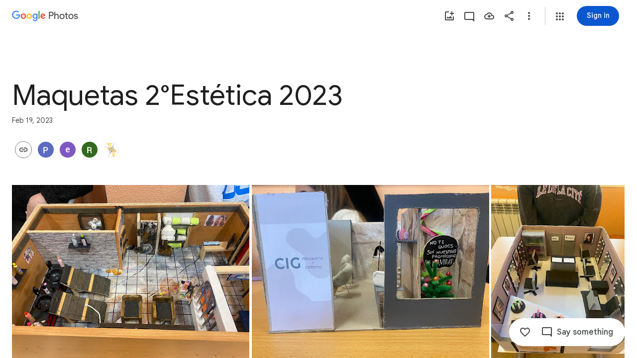

--- FILE ---
content_type: text/javascript; charset=UTF-8
request_url: https://photos.google.com/_/scs/social-static/_/js/k=boq.PhotosUi.en_US.XW1H77_gqfo.2019.O/ck=boq.PhotosUi.0fGtBVNaI04.L.B1.O/am=AAAAiDWAGZjNSvznAgCCjO87LqB_PC2EDTQZXjB8sxc/d=1/exm=A7fCU,AfoSr,Ahp3ie,B7iQrb,BVgquf,E2VjNc,EAvPLb,EFQ78c,FTPxE,IXJ14b,IZT63,Ihy5De,IoAGb,JNoxi,KUM7Z,KfblCf,Kl6Zic,L1AAkb,LEikZe,Lcfkne,LuJzrb,LvGhrf,MI6k7c,MpJwZc,NwH0H,O1Gjze,O6y8ed,OTA3Ae,OlyvMc,P6sQOc,PrPYRd,QIhFr,RMhBfe,RqjULd,RyvaUb,SdcwHb,SpsfSb,Tzmv8c,UBtLbd,UUJqVe,Uas9Hd,Ulmmrd,V3dDOb,WO9ee,Wp0seb,X07lSd,XVMNvd,XqvODd,YYmHzb,Z15FGf,ZDZcre,ZvHseb,ZwDk9d,_b,_tp,aW3pY,ag510,byfTOb,cVmA2c,e5qFLc,ebZ3mb,fWEBl,gJzDyc,gychg,h1gxcb,hKSk3e,hc6Ubd,hdW3jf,iH3IVc,ig9vTc,j85GYd,kjKdXe,l5KCsc,lXKNFb,lazG7b,lfpdyf,lsjVmc,lwddkf,m9oV,mI3LFb,mSX26d,mdR7q,mzzZzc,n73qwf,nbAYS,oXwu8d,opk1D,p0FwGc,p3hmRc,p9Imqf,pNBFbe,pjICDe,pw70Gc,qTnoBf,rCcCxc,rgKQFc,suMGRe,tAtwtc,w9hDv,wiX7yc,ws9Tlc,xKVq6d,xQtZb,xUdipf,zbML3c,zeQjRb,zr1jrb/excm=_b,_tp,sharedcollection/ed=1/br=1/wt=2/ujg=1/rs=AGLTcCO1PWaiDDU1kJw1j89v3cmuuj8K2g/ee=EVNhjf:pw70Gc;EmZ2Bf:zr1jrb;F2qVr:YClzRc;JsbNhc:Xd8iUd;K5nYTd:ZDZcre;LBgRLc:SdcwHb;Me32dd:MEeYgc;MvK0qf:ACRZh;NJ1rfe:qTnoBf;NPKaK:SdcwHb;NSEoX:lazG7b;O8Cmgf:XOYapd;Pjplud:EEDORb;QGR0gd:Mlhmy;SNUn3:ZwDk9d;ScI3Yc:e7Hzgb;Uvc8o:VDovNc;YIZmRd:A1yn5d;Zk62nb:E1UXVb;a56pNe:JEfCwb;cEt90b:ws9Tlc;dIoSBb:SpsfSb;dowIGb:ebZ3mb;eBAeSb:zbML3c;gty1Xc:suMGRe;iFQyKf:QIhFr;lOO0Vd:OTA3Ae;oGtAuc:sOXFj;pXdRYb:p0FwGc;qQEoOc:KUM7Z;qafBPd:yDVVkb;qddgKe:xQtZb;wR5FRb:rgKQFc;xqZiqf:wmnU7d;yxTchf:KUM7Z;zxnPse:GkRiKb/dti=1/m=il3TSb?wli=PhotosUi.43SuxG2GMTw.createPhotosEditorPrimaryModuleNoSimd.O%3A%3BPhotosUi.vtYGBQZ6YJA.createPhotosEditorPrimaryModuleSimd.O%3A%3BPhotosUi.KSGN4KjGpII.skottieWasm.O%3A%3BPhotosUi.8TXrIolqBoU.twixWasm.O%3A%3B
body_size: -365
content:
"use strict";this.default_PhotosUi=this.default_PhotosUi||{};(function(_){var window=this;
try{
_.hPa=_.x("il3TSb",[_.Ys]);
_.n("il3TSb");
var jef=function(a){var b=_.uuc(a.na,0);b=a.ha>b?a.ha:b;if(a.ka<b||!_.Pb())a.wa().setStyle("margin-bottom",b+"px"),a.ka=b},kef=class extends _.Q{static Ha(){return{service:{prompt:_.$N}}}constructor(a){super();this.ha=this.ka=0;this.na=a.service.prompt;this.Ja=_.T(_.U().Ia(()=>{jef(this)}));this.Ea=_.T(_.U().Ia(b=>{typeof b.data==="number"&&(this.ha=b.data);jef(this)}));this.ua=_.T(_.U().Ia(()=>{this.ha=0;jef(this)}))}Fa(){this.Ja()}Da(a){this.Ea(a)}oa(){this.ua()}};kef.prototype.$wa$q0jwkb=function(){return this.oa};
kef.prototype.$wa$zydxpb=function(){return this.Da};kef.prototype.$wa$p7wHXe=function(){return this.Fa};_.R(_.hPa,kef);
_.r();
}catch(e){_._DumpException(e)}
}).call(this,this.default_PhotosUi);
// Google Inc.


--- FILE ---
content_type: text/javascript; charset=UTF-8
request_url: https://photos.google.com/_/scs/social-static/_/js/k=boq.PhotosUi.en_US.XW1H77_gqfo.2019.O/ck=boq.PhotosUi.0fGtBVNaI04.L.B1.O/am=AAAAiDWAGZjNSvznAgCCjO87LqB_PC2EDTQZXjB8sxc/d=1/exm=A7fCU,AfoSr,Ahp3ie,B7iQrb,BVgquf,E2VjNc,EAvPLb,EFQ78c,FTPxE,IXJ14b,IZT63,Ihy5De,IoAGb,JNoxi,KUM7Z,KfblCf,Kl6Zic,L1AAkb,LEikZe,Lcfkne,LuJzrb,LvGhrf,MI6k7c,MpJwZc,NwH0H,O1Gjze,O6y8ed,OTA3Ae,OlyvMc,P6sQOc,PrPYRd,QIhFr,RMhBfe,RqjULd,RyvaUb,SdcwHb,SpsfSb,Tzmv8c,UBtLbd,UUJqVe,Uas9Hd,Ulmmrd,V3dDOb,WO9ee,WhgWDf,WiC0rd,Wp0seb,X07lSd,XVMNvd,XqvODd,YYmHzb,Z15FGf,ZDZcre,ZvHseb,ZwDk9d,_b,_tp,aW3pY,ag510,byfTOb,cVmA2c,e5qFLc,ebZ3mb,fWEBl,gJzDyc,gychg,h1gxcb,hKSk3e,hc6Ubd,hdW3jf,iH3IVc,ig9vTc,il3TSb,j85GYd,kjKdXe,l5KCsc,lXKNFb,lazG7b,lfpdyf,lsjVmc,lwddkf,m9oV,mI3LFb,mSX26d,mdR7q,mzzZzc,n73qwf,nbAYS,oXwu8d,oYstKb,opk1D,p0FwGc,p3hmRc,p9Imqf,pNBFbe,pjICDe,pw70Gc,qTnoBf,rCcCxc,rgKQFc,suMGRe,tAtwtc,w9hDv,wiX7yc,ws9Tlc,xKVq6d,xQtZb,xUdipf,zbML3c,zeQjRb,zr1jrb/excm=_b,_tp,sharedcollection/ed=1/br=1/wt=2/ujg=1/rs=AGLTcCO1PWaiDDU1kJw1j89v3cmuuj8K2g/ee=EVNhjf:pw70Gc;EmZ2Bf:zr1jrb;F2qVr:YClzRc;JsbNhc:Xd8iUd;K5nYTd:ZDZcre;LBgRLc:SdcwHb;Me32dd:MEeYgc;MvK0qf:ACRZh;NJ1rfe:qTnoBf;NPKaK:SdcwHb;NSEoX:lazG7b;O8Cmgf:XOYapd;Pjplud:EEDORb;QGR0gd:Mlhmy;SNUn3:ZwDk9d;ScI3Yc:e7Hzgb;Uvc8o:VDovNc;YIZmRd:A1yn5d;Zk62nb:E1UXVb;a56pNe:JEfCwb;cEt90b:ws9Tlc;dIoSBb:SpsfSb;dowIGb:ebZ3mb;eBAeSb:zbML3c;gty1Xc:suMGRe;iFQyKf:QIhFr;lOO0Vd:OTA3Ae;oGtAuc:sOXFj;pXdRYb:p0FwGc;qQEoOc:KUM7Z;qafBPd:yDVVkb;qddgKe:xQtZb;wR5FRb:rgKQFc;xqZiqf:wmnU7d;yxTchf:KUM7Z;zxnPse:GkRiKb/dti=1/m=iOpRIf?wli=PhotosUi.43SuxG2GMTw.createPhotosEditorPrimaryModuleNoSimd.O%3A%3BPhotosUi.vtYGBQZ6YJA.createPhotosEditorPrimaryModuleSimd.O%3A%3BPhotosUi.KSGN4KjGpII.skottieWasm.O%3A%3BPhotosUi.8TXrIolqBoU.twixWasm.O%3A%3B
body_size: -40
content:
"use strict";this.default_PhotosUi=this.default_PhotosUi||{};(function(_){var window=this;
try{
_.n("iOpRIf");
_.Ygf=class extends _.v{constructor(a){super(a)}};_.Ygf.prototype.Sa="BOUPp";_.op[114147487]={cHb:_.Id(114147487,_.np,_.Ygf)};var Zgf=function(a,b){_.E(a,4,b)},$gf=class extends _.v{constructor(a){super(a)}getId(){return _.z(this,_.Zl,1)}Ob(){return _.vi(this,4)}Fe(){return _.C(this,4)}};$gf.prototype.Sa="uxjXdd";var ahf=class extends _.v{constructor(a){super(a)}getQuery(){return _.z(this,$gf,1)}};ahf.prototype.Sa="IX67lf";_.gp[116307722]={uLb:_.Id(116307722,_.fp,ahf)};_.bhf=class extends _.v{constructor(a){super(a)}};_.bhf.prototype.Sa="Qstetc";_.qp[114147487]={dHb:_.Id(114147487,_.pp,_.bhf)};_.Ou({Ub:_.Ygf,responseType:_.bhf},a=>{a=_.$h(a,_.Zl,1,_.Qh());return _.p$b(a[0].ob())},"TgQyU");new _.Jg(_.Ygf);new _.Jg(_.bhf);new _.Jg(ahf);new _.Jg(_.o$b);_.rn.PyUyvf=function(a){return _.sn(_.tn(a.ob()))};_.Ap(_.o$b,_.jw,function(a){return a.Dd()});var chf=new _.Pe("CkpYK",_.o$b,ahf,[_.dk,116307722,_.gk,!0,_.hk,"/PhotosFeService.PhotosWebReadRelatedItems"]);_.dhf=class extends _.hr{static Ha(){return{model:{album:_.Y3},service:{wb:_.nE,window:_.Nr}}}constructor(a){super();this.Za=a.service.wb;this.album=a.model.album;this.document=a.service.window.ha.document;this.ma=_.jaf(this.album)}ha(){if(!_.vl())return _.Ze([]);const a=new ahf,b=new $gf,c=new _.Zl;_.qv(c,this.album.Pc());_.B(b,_.Zl,1,c);_.Ri(b,5,1);_.Ri(b,3,1);this.album.Ob()&&Zgf(b,this.album.Ob());_.Hi(b,6,this.ma);_.B(a,$gf,1,b);return this.Za.fetch(chf.getInstance(a)).then(d=>d.Dd(_.FO))}};
_.gr(_.nQa,_.dhf);
_.r();
}catch(e){_._DumpException(e)}
}).call(this,this.default_PhotosUi);
// Google Inc.


--- FILE ---
content_type: text/javascript; charset=UTF-8
request_url: https://photos.google.com/_/scs/social-static/_/js/k=boq.PhotosUi.en_US.XW1H77_gqfo.2019.O/ck=boq.PhotosUi.0fGtBVNaI04.L.B1.O/am=AAAAiDWAGZjNSvznAgCCjO87LqB_PC2EDTQZXjB8sxc/d=1/exm=A7fCU,B7iQrb,BVgquf,E2VjNc,EAvPLb,EFQ78c,IXJ14b,IZT63,Ihy5De,IoAGb,JNoxi,KUM7Z,Kl6Zic,L1AAkb,LEikZe,Lcfkne,LuJzrb,MI6k7c,MpJwZc,NwH0H,O1Gjze,O6y8ed,OTA3Ae,PrPYRd,QIhFr,RMhBfe,RyvaUb,SdcwHb,SpsfSb,UBtLbd,UUJqVe,Uas9Hd,Ulmmrd,V3dDOb,WO9ee,Wp0seb,XVMNvd,XqvODd,YYmHzb,Z15FGf,ZDZcre,ZwDk9d,_b,_tp,aW3pY,ag510,byfTOb,e5qFLc,ebZ3mb,gJzDyc,gychg,hKSk3e,hc6Ubd,hdW3jf,iH3IVc,ig9vTc,j85GYd,kjKdXe,l5KCsc,lXKNFb,lazG7b,lfpdyf,lsjVmc,lwddkf,m9oV,mI3LFb,mSX26d,mdR7q,mzzZzc,n73qwf,nbAYS,p0FwGc,p3hmRc,p9Imqf,pNBFbe,pjICDe,pw70Gc,qTnoBf,rCcCxc,rgKQFc,suMGRe,w9hDv,ws9Tlc,xKVq6d,xQtZb,xUdipf,zbML3c,zeQjRb,zr1jrb/excm=_b,_tp,sharedcollection/ed=1/br=1/wt=2/ujg=1/rs=AGLTcCO1PWaiDDU1kJw1j89v3cmuuj8K2g/ee=EVNhjf:pw70Gc;EmZ2Bf:zr1jrb;F2qVr:YClzRc;JsbNhc:Xd8iUd;K5nYTd:ZDZcre;LBgRLc:SdcwHb;Me32dd:MEeYgc;MvK0qf:ACRZh;NJ1rfe:qTnoBf;NPKaK:SdcwHb;NSEoX:lazG7b;O8Cmgf:XOYapd;Pjplud:EEDORb;QGR0gd:Mlhmy;SNUn3:ZwDk9d;ScI3Yc:e7Hzgb;Uvc8o:VDovNc;YIZmRd:A1yn5d;Zk62nb:E1UXVb;a56pNe:JEfCwb;cEt90b:ws9Tlc;dIoSBb:SpsfSb;dowIGb:ebZ3mb;eBAeSb:zbML3c;gty1Xc:suMGRe;iFQyKf:QIhFr;lOO0Vd:OTA3Ae;oGtAuc:sOXFj;pXdRYb:p0FwGc;qQEoOc:KUM7Z;qafBPd:yDVVkb;qddgKe:xQtZb;wR5FRb:rgKQFc;xqZiqf:wmnU7d;yxTchf:KUM7Z;zxnPse:GkRiKb/dti=1/m=OlyvMc,KfblCf,wiX7yc,cVmA2c,h1gxcb?wli=PhotosUi.43SuxG2GMTw.createPhotosEditorPrimaryModuleNoSimd.O%3A%3BPhotosUi.vtYGBQZ6YJA.createPhotosEditorPrimaryModuleSimd.O%3A%3BPhotosUi.KSGN4KjGpII.skottieWasm.O%3A%3BPhotosUi.8TXrIolqBoU.twixWasm.O%3A%3B
body_size: 216233
content:
"use strict";_F_installCss(".KHDibc{color:var(--gm3-sys-color-on-surface-variant,#444746)}.qxH39{color:inherit;text-decoration:underline}.ErQSec-qNpTzb-MkD1Ye{position:relative}.ErQSec-qNpTzb-P1ekSe{position:relative;width:100%;overflow-x:hidden}.ErQSec-qNpTzb-Ejc3of-uDEFge{position:absolute;align-self:center;border-radius:var(--gm3-linear-progress-stop-indicator-shape,4px);width:var(--gm3-linear-progress-stop-indicator-size,4px);height:var(--gm3-linear-progress-stop-indicator-size,4px);background-color:var(--gm3-linear-progress-stop-indicator-color,var(--gm3-sys-color-primary,#0b57d0))}@media (forced-colors:active){.ErQSec-qNpTzb-Ejc3of-uDEFge{background-color:CanvasText}}.ErQSec-qNpTzb-P1ekSe-OWXEXe-A9y3zc .ErQSec-qNpTzb-Ejc3of-uDEFge{display:none}.ErQSec-qNpTzb-P1ekSe{height:max(var(--gm3-linear-progress-track-thickness,4px),var(--gm3-linear-progress-active-indicator-thickness,4px));display:flex;flex-direction:row;align-items:flex-start;transform:translateZ(0);transition:opacity .25s 0ms cubic-bezier(.4,0,.6,1)}.ErQSec-qNpTzb-P4pF8c{transform-origin:top left}[dir=rtl] .ErQSec-qNpTzb-P4pF8c:not([dir=ltr]),.ErQSec-qNpTzb-P4pF8c[dir=rtl]:not([dir=ltr]){transform-origin:center right}.ErQSec-qNpTzb-oLOYtf-uDEFge,.ErQSec-qNpTzb-BEcm3d{width:0;position:relative;margin:auto 0;animation:none;transform-origin:top left;transition:min-width .25s 0ms cubic-bezier(.4,0,.6,1);inset-block:0}.ErQSec-qNpTzb-oLOYtf-uDEFge{display:inline-block;background-color:var(--gm3-linear-progress-active-indicator-color,var(--gm3-sys-color-primary,#0b57d0));height:var(--gm3-linear-progress-active-indicator-thickness,4px);border-radius:var(--gm3-linear-progress-active-indicator-shape,9999px)}@media (forced-colors:active){.ErQSec-qNpTzb-oLOYtf-uDEFge{background-color:CanvasText}}.ErQSec-qNpTzb-BEcm3d{flex-grow:1;overflow-x:hidden;background-color:var(--gm3-linear-progress-track-color,var(--gm3-sys-color-secondary-container,#c2e7ff));height:var(--gm3-linear-progress-track-thickness,4px);border-radius:var(--gm3-linear-progress-track-shape,9999px)}@media (forced-colors:active){.ErQSec-qNpTzb-BEcm3d{height:var(--gm3-linear-progress-track-thickness,4px);box-sizing:border-box;border:1px solid CanvasText}}.ErQSec-qNpTzb-OcUoKf-LK5yu,.ErQSec-qNpTzb-OcUoKf-qwU8Me{position:relative;max-width:var(--gm3-linear-progress-active-indicator-track-space,4px);animation:none;height:var(--gm3-linear-progress-active-indicator-track-space,4px)}.ErQSec-qNpTzb-OcUoKf-qwU8Me{width:var(--gm3-linear-progress-active-indicator-track-space,4px);flex-shrink:0}.ErQSec-qNpTzb-BEcm3d-LK5yu,.ErQSec-qNpTzb-BEcm3d-qwU8Me{background-color:var(--gm3-linear-progress-track-color,var(--gm3-sys-color-secondary-container,#c2e7ff));height:var(--gm3-linear-progress-track-thickness,4px);border-radius:var(--gm3-linear-progress-track-shape,9999px)}@media (forced-colors:active){.ErQSec-qNpTzb-BEcm3d-LK5yu,.ErQSec-qNpTzb-BEcm3d-qwU8Me{height:var(--gm3-linear-progress-track-thickness,4px);box-sizing:border-box;border:1px solid CanvasText}}.ErQSec-qNpTzb-BEcm3d-qwU8Me{flex-shrink:0}.ErQSec-qNpTzb-Ejc3of-uDEFge{inset-block:0;inset-inline-end:var(--gm3-linear-progress-stop-indicator-inset,0);animation:none}.ErQSec-qNpTzb-ajuXxc-ZMv3u{display:flex;position:relative;inset-block:0;margin:auto 0;width:0;overflow:hidden;height:var(--gm3-linear-progress-track-thickness,4px);transition:width .25s 0ms cubic-bezier(.4,0,.6,1);border-radius:var(--gm3-linear-progress-track-shape,9999px)}.ErQSec-qNpTzb-ajuXxc-RxYbNe{background-repeat:repeat-x;flex:auto;transform:rotate(calc(180deg*var(--flow-direction, 1)));background-color:var(--gm3-linear-progress-active-indicator-color,var(--gm3-sys-color-primary,#0b57d0));-webkit-mask-image:url(\"data:image/svg+xml,%3Csvg version=\'1.1\' xmlns=\'http://www.w3.org/2000/svg\' xmlns:xlink=\'http://www.w3.org/1999/xlink\' x=\'0px\' y=\'0px\' enable-background=\'new 0 0 5 2\' xml:space=\'preserve\' viewBox=\'0 0 5 2\' preserveAspectRatio=\'xMinYMin slice\'%3E%3Ccircle cx=\'1\' cy=\'1\' r=\'1\'/%3E%3C/svg%3E\");mask-image:url(\"data:image/svg+xml,%3Csvg version=\'1.1\' xmlns=\'http://www.w3.org/2000/svg\' xmlns:xlink=\'http://www.w3.org/1999/xlink\' x=\'0px\' y=\'0px\' enable-background=\'new 0 0 5 2\' xml:space=\'preserve\' viewBox=\'0 0 5 2\' preserveAspectRatio=\'xMinYMin slice\'%3E%3Ccircle cx=\'1\' cy=\'1\' r=\'1\'/%3E%3C/svg%3E\");-webkit-margin-start:calc(var(--gm3-linear-progress-active-indicator-track-space, 4px)*-5);margin-inline-start:calc(var(--gm3-linear-progress-active-indicator-track-space, 4px)*-5);animation:gm3-lpi-buffering .25s infinite linear}@media (forced-colors:active){.ErQSec-qNpTzb-ajuXxc-RxYbNe{background-color:ButtonBorder}}@keyframes gm3-lpi-buffering{from{transform:rotate(calc(180deg*var(--flow-direction, 1))) translateX(calc(var(--gm3-linear-progress-track-thickness, 4px)*-2.5*var(--flow-direction, 1)))}}[dir=rtl] .ErQSec-qNpTzb-P1ekSe:not([dir=ltr]),.ErQSec-qNpTzb-P1ekSe[dir=rtl]:not([dir=ltr]){--flow-direction:-1}.ErQSec-qNpTzb-P1ekSe-OWXEXe-xTMeO{display:none;opacity:0}.ErQSec-qNpTzb-P1ekSe-OWXEXe-A9y3zc .ErQSec-qNpTzb-oLOYtf-uDEFge{flex-grow:1;flex-shrink:1;width:0}.ErQSec-qNpTzb-P1ekSe-OWXEXe-A9y3zc .ErQSec-qNpTzb-BEcm3d-LK5yu{flex-shrink:0;width:0}.ErQSec-qNpTzb-P1ekSe-OWXEXe-A9y3zc .ErQSec-qNpTzb-BEcm3d-qwU8Me{flex-shrink:0;width:100%}.ErQSec-qNpTzb-P1ekSe-OWXEXe-A9y3zc .ErQSec-qNpTzb-OcUoKf-LK5yu{width:var(--gm3-linear-progress-active-indicator-track-space,4px)}.ErQSec-qNpTzb-P1ekSe-OWXEXe-A9y3zc .ErQSec-qNpTzb-OcUoKf-qwU8Me{width:var(--gm3-linear-progress-active-indicator-track-space,4px);flex-shrink:1}.ErQSec-qNpTzb-P1ekSe-OWXEXe-A9y3zc.ErQSec-qNpTzb-P1ekSe-OWXEXe-OiiCO-IhfUye .ErQSec-qNpTzb-BEcm3d-LK5yu{animation:var(--mdc-linear-progress-animation-duration,1.3s) linear infinite gm3-lpi-track-left;animation-timing-function:cubic-bezier(.3,0,.8,.15)}@keyframes gm3-lpi-track-left{0%{width:0}18%{width:0}61.5384615%{width:calc(50% - var(--gm3-linear-progress-active-indicator-track-space, 4px));animation-timing-function:cubic-bezier(.05,.7,.1,1)}100%{width:100%}}@media (forced-colors:active){.ErQSec-qNpTzb-P1ekSe-OWXEXe-A9y3zc.ErQSec-qNpTzb-P1ekSe-OWXEXe-OiiCO-IhfUye .ErQSec-qNpTzb-BEcm3d-LK5yu{animation:var(--mdc-linear-progress-animation-duration,1.3s) linear infinite gm3-lpi-track-left-hcm;animation-timing-function:cubic-bezier(.3,0,.8,.15)}@keyframes gm3-lpi-track-left-hcm{0%{width:0;border-width:0}18%{width:0;border-width:0}20%{border-width:1px}61.5384615%{border-width:1px;width:calc(50% - var(--gm3-linear-progress-active-indicator-track-space, 4px));animation-timing-function:cubic-bezier(.05,.7,.1,1)}100%{width:100%;border-width:1px}}}.ErQSec-qNpTzb-P1ekSe-OWXEXe-A9y3zc.ErQSec-qNpTzb-P1ekSe-OWXEXe-OiiCO-IhfUye .ErQSec-qNpTzb-BEcm3d-qwU8Me{animation:var(--mdc-linear-progress-animation-duration,1.3s) linear infinite gm3-lpi-track-right;animation-timing-function:cubic-bezier(.3,0,.8,.15)}@keyframes gm3-lpi-track-right{0%{width:100%}61.5384615%{width:0}100%{width:0}}@media (forced-colors:active){.ErQSec-qNpTzb-P1ekSe-OWXEXe-A9y3zc.ErQSec-qNpTzb-P1ekSe-OWXEXe-OiiCO-IhfUye .ErQSec-qNpTzb-BEcm3d-qwU8Me{animation:var(--mdc-linear-progress-animation-duration,1.3s) linear infinite gm3-lpi-track-right-hcm;animation-timing-function:cubic-bezier(.3,0,.8,.15)}@keyframes gm3-lpi-track-right-hcm{0%{width:100%;border-width:1px}61.4%{border-width:1px}61.5384615%{width:0;border-width:0}100%{border-width:0;width:0}}}.ErQSec-qNpTzb-P1ekSe-OWXEXe-A9y3zc.ErQSec-qNpTzb-P1ekSe-OWXEXe-OiiCO-IhfUye .ErQSec-qNpTzb-OcUoKf-LK5yu{animation:var(--mdc-linear-progress-animation-duration,1.3s) linear infinite gm3-lpi-gap-left}@keyframes gm3-lpi-gap-left{0%{width:0}9.8%{width:0}20%{width:var(--gm3-linear-progress-active-indicator-track-space,4px)}100%{width:var(--gm3-linear-progress-active-indicator-track-space,4px)}}.ErQSec-qNpTzb-P1ekSe-OWXEXe-A9y3zc.ErQSec-qNpTzb-P1ekSe-OWXEXe-OiiCO-IhfUye .ErQSec-qNpTzb-OcUoKf-qwU8Me{animation:var(--mdc-linear-progress-animation-duration,1.3s) linear infinite gm3-lpi-gap-right}@keyframes gm3-lpi-gap-right{61.5384615%{width:var(--gm3-linear-progress-active-indicator-track-space,4px)}61.6384615%{width:0}100%{width:0}}.ErQSec-qNpTzb-P1ekSe-OWXEXe-xTMeO-OiiCO-Xhs9z .ErQSec-qNpTzb-ajuXxc-RxYbNe,.ErQSec-qNpTzb-P1ekSe-OWXEXe-xTMeO-OiiCO-Xhs9z.ErQSec-qNpTzb-P1ekSe-OWXEXe-A9y3zc .ErQSec-qNpTzb-P4pF8c{animation:none}.tJ1Uyf{--gm3-linear-progress-active-indicator-color:var(--gm3-sys-color-primary,#0b57d0);--gm3-linear-progress-track-color:var(--gm3-sys-color-secondary-container,#c2e7ff)}.iYFybe{--pjsEwc:360px}@media screen and (max-width:599px){.iYFybe{--pjsEwc:280px}}.BHlHif{color:var(--gm3-sys-color-on-surface,#1f1f1f)}.lLvKQb{color:var(--gm3-sys-color-on-surface,#1f1f1f);text-decoration:underline}.g4BqKe{display:inline}.HeGCxc{margin-top:16px}@media not ((max-width:600px) or (max-height:400px)){.tRFSZ{--XFrvOb:unset;--rimZob:625px;--Tlqqfc:450px;--RSexXb:unset}}.Dwym9b{padding-bottom:24px}.Dwym9b.kTVPkd .u6MK1d .q20Fs,.Dwym9b.kTVPkd .u6MK1d .kzRzlf{color:color-mix(in srgb,var(--gm3-sys-color-on-surface,#1f1f1f) 38%,transparent)}.FiGAJb{display:flex;flex-direction:column;position:relative;width:100%}.VrbXbf{color:var(--gm3-sys-color-on-surface-variant,#444746);padding:16px 0;font-family:Google Sans Text,Google Sans,Roboto,Arial,sans-serif;line-height:1rem;font-size:0.75rem;letter-spacing:0.0083333333em;font-weight:500}.w3e42{flex-grow:1;overflow:hidden;padding:16px 0}.q20Fs{color:var(--gm3-sys-color-on-background,#1f1f1f);font-family:Google Sans Text,Google Sans,Roboto,Arial,sans-serif;line-height:1.5rem;font-size:1rem;letter-spacing:0em;font-weight:400}.kzRzlf{color:var(--gm3-sys-color-on-surface-variant,#444746);font-family:Google Sans Text,Google Sans,Roboto,Arial,sans-serif;line-height:1.25rem;font-size:0.875rem;letter-spacing:0em;font-weight:400}.iOokGb{color:var(--gm3-sys-color-on-surface,#1f1f1f);font-family:Google Sans Text,Google Sans,Roboto,Arial,sans-serif;line-height:1.5rem;font-size:1rem;letter-spacing:0em;font-weight:400}.aMW3Dc{border-bottom:1px var(--gm3-sys-color-outline-variant,#c4c7c5) solid;display:flex}.aMW3Dc:last-child{border-bottom:none}.x5etyb{display:flex;flex-direction:row;justify-content:space-between}.SpnCPc{display:inline-block;padding-left:2px;padding-top:22px;text-align:right;width:50px}.MSeqDf{border:1px solid var(--gm3-sys-color-outline-variant,#c4c7c5);border-radius:50%;display:flex;fill:var(--gm3-sys-color-on-surface-variant,#444746);height:36px;margin-right:16px;width:36px;align-items:center;justify-content:center}.R9u1pf{align-items:center;color:var(--gm3-sys-color-on-surface-variant,#444746);cursor:pointer;display:flex;outline:none}.R9u1pf.OWB6Me{cursor:not-allowed;opacity:.38}.uOat3d .R9u1pf:focus{outline:auto}.xb66Id.eLNT1d{display:none}.yWiWP{padding:5px 0;display:flex;align-items:center;justify-content:space-between}.HpLvZe{border-radius:50%;margin-right:16px;vertical-align:middle}.Wo4qXc{display:inline-flex;flex-direction:column;flex-grow:1;flex-basis:0;overflow:hidden;margin-right:8px}.UNoCVe{color:var(--gm3-sys-color-on-background,#1f1f1f);overflow:hidden;text-overflow:ellipsis;white-space:nowrap;font-family:Google Sans Text,Google Sans,Roboto,Arial,sans-serif;line-height:1.5rem;font-size:1rem;letter-spacing:0em;font-weight:400;font-feature-settings:\"liga\" 0;font-variant-ligatures:no-contextual}.UNoCVe.WylyI{position:relative}.YxAu7e{height:40px;width:40px;margin-top:0;margin-bottom:0}.YxAu7e .MhXXcc{line-height:0}.YxAu7e.DEh1R{display:none}.XUZssf{font-family:Google Sans Text,Google Sans,Roboto,Arial,sans-serif;line-height:1rem;font-size:0.75rem;letter-spacing:0.0083333333em;font-weight:400;color:var(--gm3-sys-color-on-surface-variant,#444746);overflow:hidden;text-overflow:ellipsis;white-space:nowrap}.Y49mT{color:var(--gm3-sys-color-on-surface-variant,#444746);font-family:Google Sans Text,Google Sans,Roboto,Arial,sans-serif;line-height:1rem;font-size:0.75rem;letter-spacing:0.0083333333em;font-weight:400}.uOjfpd{color:var(--gm3-sys-color-on-surface,#1f1f1f);font-family:Google Sans Text,Google Sans,Roboto,Arial,sans-serif;line-height:1.25rem;font-size:0.875rem;letter-spacing:0em;font-weight:400}.wMoNed{display:flex;justify-content:center;padding:10px 0}.HAUOjd{display:inline-block;position:relative}.HAUOjd.CzBepf{opacity:.38}.TjXBNe{display:inline-block;float:right}.vP1h2{line-height:25px;right:-8px}.BbAIbe{padding-top:15px}.YCeoqe{color:var(--gm3-sys-color-on-surface-variant,#444746);overflow:hidden;padding-top:24px;margin-bottom:6px;text-overflow:ellipsis;white-space:nowrap;font-family:Google Sans Text,Google Sans,Roboto,Arial,sans-serif;line-height:1.25rem;font-size:0.875rem;letter-spacing:0em;font-weight:400}.Mmol3c{bottom:16px;cursor:default;opacity:0;position:absolute}.Nmxc4e{position:relative;padding:0 24px}.vN5iFf{display:flex;margin-right:24px;width:100%}.bkVyvf.eLNT1d{display:none}.eksu7b{color:var(--gm3-sys-color-on-surface-variant,#444746);padding:16px 0;font-family:Google Sans Text,Google Sans,Roboto,Arial,sans-serif;line-height:1.25rem;font-size:0.875rem;letter-spacing:0em;font-weight:400}.NAx6Rb{padding:0 24px}.Cqch3c{color:var(--gm3-sys-color-on-surface-variant,#444746);text-decoration:underline;white-space:nowrap}@keyframes boqPhotosalbumSharingoptionsIndeterminateProgress{from{margin-left:-100%}to{margin-left:100%}}.feCDcf{padding:15px 0}.JiDPLb{color:var(--gm3-sys-color-on-background,#1f1f1f);font-family:Google Sans Text,Google Sans,Roboto,Arial,sans-serif;line-height:1.5rem;font-size:1rem;letter-spacing:0em;font-weight:400}.blKtO{font-family:Google Sans Text,Google Sans,Roboto,Arial,sans-serif;line-height:1.5rem;font-size:1rem;letter-spacing:0em;font-weight:400;color:var(--gm3-sys-color-error,#b3261e)}.xRFwPe{color:var(--gm3-sys-color-on-surface-variant,#444746);font-family:Google Sans Text,Google Sans,Roboto,Arial,sans-serif;line-height:1.25rem;font-size:0.875rem;letter-spacing:0em;font-weight:400}.Luc52b{color:var(--gm3-sys-color-on-surface-variant,#444746);text-decoration:underline}.WcK4Hf{display:flex;flex-direction:column;width:100%}.Ohvxeb.RDPZE .WcK4Hf,.Ohvxeb.fXx9Lc .WcK4Hf{display:none}.Ohvxeb.RDPZE:not(.fXx9Lc) .MoWb1,.Ohvxeb.fXx9Lc:not(.RDPZE) .MoWb1{margin-bottom:20px}.MoWb1.dQrPYc .C3Tghf{display:flex;flex-wrap:wrap;width:calc(100% + 20px)}.Ohvxeb:not(.RDPZE) .MoWb1.dQrPYc .C3Tghf{margin-bottom:-20px}.RnmWf{flex:1 0 80px;height:0;margin-right:20px}.MoWb1.dQrPYc .EfX7Yc{display:inline-block;flex:1 0 80px;margin:0 20px 20px 0;position:relative}.EfX7Yc{cursor:pointer;position:absolute}.EfX7Yc:focus{outline:none}.ewY9j{background-size:cover;border-radius:8px;height:0;padding-bottom:100%;position:relative}.ZX4y7{background-image:linear-gradient(to bottom,transparent,color-mix(in srgb,var(--gm3-sys-color-scrim,#000) 38%,transparent));bottom:0;display:none;height:36px;position:absolute;width:100%}.yxWGLe{bottom:8px;height:20px;position:absolute;right:8px;width:20px}.EfX7Yc.JpY6Fd .ZX4y7{display:inline}.EfX7Yc.JpY6Fd{cursor:auto}.mPi5yf{border-radius:8px;border:1px solid var(--gm3-sys-color-outline-variant,#c4c7c5)}.iQQbvd{align-items:center;bottom:0;display:flex;justify-content:center;left:0;position:absolute;right:0;top:0}.iQQbvd .v1262d{fill:var(--gm3-sys-color-primary,#0b57d0)}.uOat3d .EfX7Yc:focus .RmSd1b{display:block}.M0trzc{background-size:cover;border-radius:2px;height:80px;margin:0 auto 20px;width:80px}.zyTWof-Ng57nc{display:none;position:fixed;inset:auto 0 0;align-items:center;justify-content:center;box-sizing:border-box;z-index:var(--gm3-snackbar-z-index,8);margin:8px;pointer-events:none;-webkit-tap-highlight-color:rgba(0,0,0,0)}.zyTWof-Ng57nc[popover]{background:none;border:none;overflow:visible;padding:0}.zyTWof-Ng57nc-OWXEXe-M1Soyc{justify-content:flex-start}.zyTWof-Ng57nc-OWXEXe-uGFO6d,.zyTWof-Ng57nc-OWXEXe-FNFY6c,.zyTWof-Ng57nc-OWXEXe-FnSee{display:flex}.zyTWof-Ng57nc-OWXEXe-FNFY6c .zyTWof-gIZMF,.zyTWof-Ng57nc-OWXEXe-FNFY6c .zyTWof-M6tBBc{visibility:visible}.zyTWof-Ng57nc-OWXEXe-FNFY6c .zyTWof-YAxtVc{transform:scale(1);opacity:1;pointer-events:auto;transition:opacity .15s 0ms cubic-bezier(0,0,.2,1),transform .15s 0ms cubic-bezier(0,0,.2,1)}.zyTWof-Ng57nc-OWXEXe-FnSee .zyTWof-YAxtVc{transform:scale(1);transition:opacity 75ms 0ms cubic-bezier(.4,0,1,1)}.zyTWof-YAxtVc{background-color:var(--gm3-snackbar-container-color,var(--gm3-sys-color-inverse-surface,#303030));min-width:344px;max-width:672px;padding-inline:0 8px;display:flex;align-items:center;justify-content:flex-start;box-sizing:border-box;transform:scale(.8);opacity:0;border-start-start-radius:var(--gm3-snackbar-container-shape-start-start,4px);border-start-end-radius:var(--gm3-snackbar-container-shape-start-end,4px);border-end-end-radius:var(--gm3-snackbar-container-shape-end-end,4px);border-end-start-radius:var(--gm3-snackbar-container-shape-end-start,4px);--yXuigc:var(--gm3-snackbar-container-elevation,3);--Fe5l0b:var(--gm3-snackbar-container-shadow-color,var(--gm3-sys-color-shadow,#000))}@media (max-width:344px),(max-width:480px){.zyTWof-YAxtVc{min-width:100%}}.zyTWof-YAxtVc::before{position:absolute;box-sizing:border-box;width:100%;height:100%;top:0;left:0;border:1px solid transparent;border-radius:inherit;content:\"\";pointer-events:none}.zyTWof-RMXhq{flex:auto;display:grid;grid-template:\"icon label actions\" auto/auto 1fr auto}.zyTWof-Ng57nc-OWXEXe-eu7FSc .zyTWof-RMXhq{grid-template:\"icon label\" auto \"actions actions\" auto/auto 1fr}.zyTWof-mXfiHf-Rtc0Jf{grid-area:icon;align-self:start;padding:12px;-webkit-padding-end:0;padding-inline-end:0;display:flex}.zyTWof-mXfiHf-Rtc0Jf :is(i,img,svg){color:var(--gm3-snackbar-icon-color,var(--gm3-sys-color-inverse-on-surface,#f2f2f2));font-size:var(--gm3-snackbar-icon-size,24px);inline-size:var(--gm3-snackbar-icon-size,24px);block-size:var(--gm3-snackbar-icon-size,24px)}.zyTWof-gIZMF{grid-area:label;color:var(--gm3-snackbar-supporting-text-color,var(--gm3-sys-color-inverse-on-surface,#f2f2f2));letter-spacing:var(--gm3-snackbar-supporting-text-tracking,0);font-size:var(--gm3-snackbar-supporting-text-size,.875rem);font-family:var(--gm3-snackbar-supporting-text-font,\"Google Sans Flex\",\"Google Sans Text\",\"Google Sans\",Roboto,Arial,sans-serif);font-weight:var(--gm3-snackbar-supporting-text-weight,400);line-height:var(--gm3-snackbar-supporting-text-line-height,1.25rem);font-variation-settings:var(--gm3-snackbar-supporting-text-font-variation-settings,initial);padding-top:14px;padding-bottom:14px;padding-inline:16px 8px;margin:0;width:100%;flex-grow:1;box-sizing:border-box;visibility:hidden}.zyTWof-Ng57nc-OWXEXe-eu7FSc .zyTWof-gIZMF{padding-bottom:8px;padding-inline:16px 8px}.zyTWof-mXfiHf-Rtc0Jf+.zyTWof-gIZMF{-webkit-padding-start:8px;padding-inline-start:8px}.zyTWof-M6tBBc{grid-area:actions;display:flex;flex-shrink:0;align-items:center;box-sizing:border-box;visibility:hidden}.zyTWof-Ng57nc-OWXEXe-eu7FSc .zyTWof-M6tBBc{justify-self:end;margin-bottom:4px}.zyTWof-IkaYrd+.zyTWof-TolmDb{margin-inline:8px 0}.zyTWof-IkaYrd{--gm3-button-text-focus-label-text-color:var(--gm3-snackbar-action-focus-label-text-color,var(--gm3-sys-color-inverse-primary,#a8c7fa));--gm3-button-text-hover-label-text-color:var(--gm3-snackbar-action-hover-label-text-color,var(--gm3-sys-color-inverse-primary,#a8c7fa));--gm3-button-text-hover-state-layer-color:var(--gm3-snackbar-action-hover-state-layer-color,var(--gm3-sys-color-inverse-primary,#a8c7fa));--gm3-button-text-hover-state-layer-opacity:var(--gm3-snackbar-action-hover-state-layer-opacity,0.08);--gm3-button-text-label-text-color:var(--gm3-snackbar-action-label-text-color,var(--gm3-sys-color-inverse-primary,#a8c7fa));--gm3-button-text-label-text-font:var(--gm3-snackbar-action-label-text-font,\"Google Sans Flex\",\"Google Sans Text\",\"Google Sans\",Roboto,Arial,sans-serif);--gm3-button-text-label-text-font-variation-settings:var(--gm3-snackbar-action-label-text-font-variation-settings,initial);--gm3-button-text-label-text-size:var(--gm3-snackbar-action-label-text-size,0.875rem);--gm3-button-text-label-text-tracking:var(--gm3-snackbar-action-label-text-tracking,0rem);--gm3-button-text-label-text-weight:var(--gm3-snackbar-action-label-text-weight,500);--gm3-button-text-pressed-label-text-color:var(--gm3-snackbar-action-pressed-label-text-color,var(--gm3-sys-color-inverse-primary,#a8c7fa));--gm3-button-text-pressed-state-layer-color:var(--gm3-snackbar-action-pressed-state-layer-color,var(--gm3-sys-color-inverse-primary,#a8c7fa));--gm3-button-text-pressed-state-layer-opacity:var(--gm3-snackbar-action-pressed-state-layer-opacity,0.1)}.zyTWof-TolmDb{--gm3-icon-button-standard-icon-size:var(--gm3-snackbar-icon-size,24px);--gm3-icon-button-standard-unselected-icon-color:var(--gm3-snackbar-icon-color,var(--gm3-sys-color-inverse-on-surface,#f2f2f2));--gm3-icon-button-standard-unselected-hover-icon-color:var(--gm3-snackbar-icon-hover-icon-color,var(--gm3-sys-color-inverse-on-surface,#f2f2f2));--gm3-icon-button-standard-unselected-hover-state-layer-color:var(--gm3-snackbar-icon-hover-state-layer-color,var(--gm3-sys-color-inverse-on-surface,#f2f2f2));--gm3-icon-button-standard-unselected-hover-state-layer-opacity:var(--gm3-snackbar-icon-hover-state-layer-opacity,0.08);--gm3-icon-button-standard-unselected-focus-icon-color:var(--gm3-snackbar-icon-focus-icon-color,var(--gm3-sys-color-inverse-on-surface,#f2f2f2));--gm3-icon-button-standard-unselected-pressed-icon-color:var(--gm3-snackbar-icon-pressed-icon-color,var(--gm3-sys-color-inverse-on-surface,#f2f2f2));--gm3-icon-button-standard-unselected-pressed-state-layer-opacity:var(--gm3-snackbar-icon-pressed-state-layer-opacity,0.1);--gm3-icon-button-standard-container-height:36px;--gm3-icon-button-standard-container-width:36px}.OanAid{z-index:8000;--gm3-snackbar-action-focus-label-text-color:var(--gm3-sys-color-inverse-primary,#a8c7fa);--gm3-snackbar-action-hover-label-text-color:var(--gm3-sys-color-inverse-primary,#a8c7fa);--gm3-snackbar-action-hover-state-layer-color:var(--gm3-sys-color-inverse-primary,#a8c7fa);--gm3-snackbar-action-hover-state-layer-opacity:0.08;--gm3-snackbar-action-label-text-color:var(--gm3-sys-color-inverse-primary,#a8c7fa);--gm3-snackbar-action-label-text-font:Google Sans Text,Google Sans,Roboto,Arial,sans-serif;--gm3-snackbar-action-label-text-size:0.875rem;--gm3-snackbar-action-label-text-tracking:0rem;--gm3-snackbar-action-label-text-weight:500;--gm3-snackbar-action-pressed-label-text-color:var(--gm3-sys-color-inverse-primary,#a8c7fa);--gm3-snackbar-action-pressed-state-layer-color:var(--gm3-sys-color-inverse-primary,#a8c7fa);--gm3-snackbar-action-pressed-state-layer-opacity:0.12;--gm3-snackbar-container-color:var(--gm3-sys-color-inverse-surface,#303030);--gm3-snackbar-container-shadow-color:var(--gm3-sys-color-shadow,#000);--gm3-snackbar-icon-color:var(--gm3-sys-color-inverse-on-surface,#f2f2f2);--gm3-snackbar-icon-focus-icon-color:var(--gm3-sys-color-inverse-on-surface,#f2f2f2);--gm3-snackbar-icon-hover-icon-color:var(--gm3-sys-color-inverse-on-surface,#f2f2f2);--gm3-snackbar-icon-hover-state-layer-color:var(--gm3-sys-color-inverse-on-surface,#f2f2f2);--gm3-snackbar-icon-hover-state-layer-opacity:0.08;--gm3-snackbar-icon-pressed-icon-color:var(--gm3-sys-color-inverse-on-surface,#f2f2f2);--gm3-snackbar-supporting-text-color:var(--gm3-sys-color-inverse-on-surface,#f2f2f2);--gm3-snackbar-supporting-text-font:Google Sans Text,Google Sans,Roboto,Arial,sans-serif;--gm3-snackbar-supporting-text-line-height:1.25rem;--gm3-snackbar-supporting-text-size:0.875rem;--gm3-snackbar-supporting-text-tracking:0rem;--gm3-snackbar-supporting-text-weight:400}.z4GEEe{--gm3-snackbar-action-focus-label-text-color:var(--gm3-sys-color-inverse-primary,#a8c7fa);--gm3-snackbar-action-hover-label-text-color:var(--gm3-sys-color-inverse-primary,#a8c7fa);--gm3-snackbar-action-hover-state-layer-color:var(--gm3-sys-color-inverse-primary,#a8c7fa);--gm3-snackbar-action-hover-state-layer-opacity:0.08;--gm3-snackbar-action-label-text-color:var(--gm3-sys-color-inverse-primary,#a8c7fa);--gm3-snackbar-action-label-text-font:Google Sans Text,Google Sans,Roboto,Arial,sans-serif;--gm3-snackbar-action-label-text-size:0.875rem;--gm3-snackbar-action-label-text-tracking:0rem;--gm3-snackbar-action-label-text-weight:500;--gm3-snackbar-action-pressed-label-text-color:var(--gm3-sys-color-inverse-primary,#a8c7fa);--gm3-snackbar-action-pressed-state-layer-color:var(--gm3-sys-color-inverse-primary,#a8c7fa);--gm3-snackbar-action-pressed-state-layer-opacity:0.12;--gm3-snackbar-container-color:var(--gm3-sys-color-primary,#0b57d0);--gm3-snackbar-container-shadow-color:var(--gm3-sys-color-shadow,#000);--gm3-snackbar-icon-color:var(--gm3-sys-color-inverse-on-surface,#f2f2f2);--gm3-snackbar-icon-focus-icon-color:var(--gm3-sys-color-inverse-on-surface,#f2f2f2);--gm3-snackbar-icon-hover-icon-color:var(--gm3-sys-color-inverse-on-surface,#f2f2f2);--gm3-snackbar-icon-hover-state-layer-color:var(--gm3-sys-color-inverse-on-surface,#f2f2f2);--gm3-snackbar-icon-hover-state-layer-opacity:0.08;--gm3-snackbar-icon-pressed-icon-color:var(--gm3-sys-color-inverse-on-surface,#f2f2f2);--gm3-snackbar-supporting-text-color:var(--gm3-sys-color-inverse-on-surface,#f2f2f2);--gm3-snackbar-supporting-text-font:Google Sans Text,Google Sans,Roboto,Arial,sans-serif;--gm3-snackbar-supporting-text-line-height:1.25rem;--gm3-snackbar-supporting-text-size:0.875rem;--gm3-snackbar-supporting-text-tracking:0rem;--gm3-snackbar-supporting-text-weight:400}.alQV5{color:var(--gm3-sys-color-primary,#0b57d0)}.peE7Be{display:inline;margin-bottom:16px}.qggZ5d{--pgc-location-picker-background:var(--gm3-sys-color-surface,#fff);background-color:var(--pgc-location-picker-background);position:relative}.qggZ5d .YAIXpe:not(.V8XPDb){--gm3-autocomplete-filled-text-field-container-shape:8px;--gm3-autocomplete-filled-menu-container-shape:8px;--gm3-autocomplete-filled-text-field-container-shape-start-start:8px;--gm3-autocomplete-filled-text-field-container-shape-start-end:8px;--gm3-autocomplete-filled-text-field-container-shape-end-end:8px;--gm3-autocomplete-filled-text-field-container-shape-end-start:8px}.qYgadc{align-items:center;color:var(--gm3-sys-color-on-surface-variant,#444746);display:flex;height:100%;position:absolute;right:0;top:0;z-index:3}.YAIXpe{border-width:0;box-shadow:0 1px 2px 0 color-mix(in srgb,var(--gm3-sys-color-shadow,#000) 30%,transparent),0 2px 6px 2px color-mix(in srgb,var(--gm3-sys-color-shadow,#000) 15%,transparent);border-radius:8px;height:64px;line-height:64px;margin:-14px 0 0;max-width:100%;padding:0;position:relative;white-space:nowrap;width:450px}.GIANqb{cursor:pointer;text-align:initial}.WUH9Ve{display:flex}.VwKkye{--WhNlI:580px;--rimZob:580px}.VwKkye .ZjAYue{padding:0;overflow-x:hidden}.VwKkye .YAIXpe{box-shadow:none;border:none;margin-top:0}.VwKkye .GIANqb{padding:0 24px}.e2KWXd{--pgc-location-picker-background:transparent}.fMCKOb{padding:0 8px}.C48QDb{--pjsEwc:min(450px,100vw - 32px)}.C48QDb,.PGvpZe,.C48QDb .cPSYW,.C48QDb .O4g5Md,.C48QDb .m5OsGf,.C48QDb .ml2qCc{overflow:visible}@media screen and (max-width:599px){.C48QDb{min-width:100%}}.C48QDb .YAIXpe{width:100%}.C48QDb .PGvpZe{padding-top:0;position:relative}.C48QDb .brxkJc,.C48QDb .T2vvnc{width:50px;left:24px;top:36px;position:absolute}.C48QDb .T2vvnc{top:100px}.C48QDb .qGSO3c,.C48QDb .P8BY0b{position:absolute;left:50%;top:50%;transform:translate(-50%,-50%);fill:var(--gm3-sys-color-error,#b3261e)}.C48QDb .CxklTc,.C48QDb .lrIpCe{position:relative;margin-left:50px;max-width:min(450px,100vw - 130px)}.C48QDb .bYES3b{position:absolute}.CxklTc,.lrIpCe{font-family:Google Sans Text,Google Sans,Roboto,Arial,sans-serif;line-height:1.5rem;font-size:1rem;letter-spacing:0em;font-weight:400;display:flex;align-items:center;height:56px;cursor:pointer;outline:none;margin-top:8px;border-bottom:1px solid var(--gm3-sys-color-outline-variant,#c4c7c5)}.ajkHac,.eSqCae{font-family:Google Sans Text,Google Sans,Roboto,Arial,sans-serif;line-height:1rem;font-size:0.75rem;letter-spacing:0.0083333333em;font-weight:400;color:var(--gm3-sys-color-on-surface-variant,#444746)}.ajkHac{margin-left:10px}.C48QDb .qggZ5d{width:100%}.C48QDb .yIdLFd{align-content:center;box-sizing:border-box;overflow:hidden;white-space:nowrap;text-overflow:ellipsis;height:100%;width:100%;padding:0 6px}.BXNgGf{color:var(--gm3-sys-color-primary,#0b57d0)}.C48QDb .vjDfeb{position:absolute;top:0;left:0;right:0;bottom:0;display:flex;justify-content:center;-ms-flex-pack:center;background-color:var(--gm3-sys-color-surface-container,#f0f4f9)}.C48QDb .vjDfeb .DMuDh{align-self:center}.CksCh{--pgc-location-picker-background:var(--gm3-sys-color-surface-container,#f0f4f9)}.CksCh .hNxgb{--gm3-autocomplete-filled-menu-container-color:var(--gm3-sys-color-surface-container,#f0f4f9);--gm3-autocomplete-filled-text-field-container-color:var(--gm3-sys-color-surface-container,#f0f4f9);--gm3-autocomplete-filled-text-field-container-shape:8px;--gm3-autocomplete-filled-text-field-container-shape-start-start:8px;--gm3-autocomplete-filled-text-field-container-shape-start-end:8px;--gm3-autocomplete-filled-text-field-container-shape-end-end:8px;--gm3-autocomplete-filled-text-field-container-shape-end-start:8px}.jA416{margin-top:-8px}.FLpsk .sNH8yf{border-width:0;box-shadow:0 1px 3px 0 color-mix(in srgb,var(--gm3-sys-color-shadow,#000) 30%,transparent),0 4px 8px 3px color-mix(in srgb,var(--gm3-sys-color-shadow,#000) 15%,transparent)}.FLpsk{height:0;left:0;pointer-events:none;position:fixed;top:0;width:0;z-index:9000}.FGBDmc{border-width:0;box-shadow:0 1px 2px 0 color-mix(in srgb,var(--gm3-sys-color-shadow,#000) 30%,transparent),0 2px 6px 2px color-mix(in srgb,var(--gm3-sys-color-shadow,#000) 15%,transparent);position:absolute;border-radius:20px;width:40px;height:40px;background-color:var(--gm3-sys-color-primary,#0b57d0);color:var(--gm3-sys-color-on-primary,#fff);z-index:9000;line-height:40px;text-align:center;top:-20px;left:-20px}.kjWQUc{position:fixed;background-color:var(--gm3-sys-color-primary,#0b57d0);z-index:8999;transform:scale(0,0);border-radius:2px;pointer-events:none}.kjWQUc.bBgnhf{transition:transform .2s cubic-bezier(.4,0,.2,1) .1s;transform:scale(1,1)}.Ki7pib{--pjsEwc:344px}.Ki7pib .qRUolc{color:var(--gm3-sys-color-on-background,#1f1f1f);font-family:Google Sans Text,Google Sans,Roboto,Arial,sans-serif;line-height:1.5rem;font-size:1rem;letter-spacing:0em;font-weight:500}.ovCxec .iLxLMc{padding-bottom:0}.thHzkf{overflow-y:auto}.A9Uzve{--Tlqqfc:320px;--pjsEwc:min(320px,100vw)}@media screen and (max-width:599px){.A9Uzve{--Tlqqfc:260px;--pjsEwc:min(260px,100vw)}}.KefOhc{border-bottom:10px solid var(--gm3-sys-color-surface,#fff);border-left:10px solid transparent;border-right:10px solid transparent;border-top:10px solid transparent;height:0;position:absolute;right:22px;top:-20px;transition:opacity linear .15s;width:0}.lQCeof{--QtLBTb:24px}.LB4Y1{border-bottom:10px solid color-mix(in srgb,var(--gm3-sys-color-surface-tint,#6991d6) 11%,transparent);border-left:10px solid transparent;border-right:10px solid transparent;border-top:10px solid transparent;height:0;position:absolute;right:22px;top:-20px;transition:opacity linear .15s;width:0}.x1LMef{font-family:Google Sans Text,Google Sans,Roboto,Arial,sans-serif;line-height:1.5rem;font-size:1rem;letter-spacing:0em;font-weight:400;color:var(--gm3-sys-color-on-surface-variant,#444746);line-height:24px}.A9Uzve .dBDp5{line-height:24px}.oEOLpc .dBDp5{padding-bottom:0}.sbsxqb{pointer-events:none;transition:opacity .15s cubic-bezier(.4,0,.2,1) .15s;bottom:0;left:0;position:fixed;right:0;top:0;opacity:0;z-index:5000;background-color:rgba(0,0,0,.5)}.sbsxqb.iWO5td{pointer-events:all;transition:opacity .05s cubic-bezier(.4,0,.2,1);opacity:1}.C0oVfc{line-height:20px;min-width:88px}.C0oVfc .RveJvd{margin:8px}.mUbCce{user-select:none;transition:background .3s;border:0;border-radius:50%;cursor:pointer;display:inline-block;flex-shrink:0;height:48px;outline:none;overflow:hidden;position:relative;text-align:center;-webkit-tap-highlight-color:transparent;width:48px;z-index:0}.mUbCce>.TpQm9d{height:48px;width:48px}.mUbCce.u3bW4e,.mUbCce.qs41qe,.mUbCce.j7nIZb{-webkit-transform:translateZ(0);-webkit-mask-image:-webkit-radial-gradient(circle,white 100%,black 100%)}.YYBxpf{border-radius:0;overflow:visible}.YYBxpf.u3bW4e,.YYBxpf.qs41qe,.YYBxpf.j7nIZb{-webkit-mask-image:none}.fKz7Od{color:rgba(0,0,0,.54);fill:rgba(0,0,0,.54)}.p9Nwte{color:rgba(255,255,255,.75);fill:rgba(255,255,255,.75)}.fKz7Od.u3bW4e{background-color:rgba(0,0,0,.12)}.p9Nwte.u3bW4e{background-color:rgba(204,204,204,.25)}.YYBxpf.u3bW4e{background-color:transparent}.VTBa7b{transform:translate(-50%,-50%) scale(0);transition:opacity .2s ease,visibility 0s ease .2s,transform 0s ease .2s;background-size:cover;left:0;opacity:0;pointer-events:none;position:absolute;top:0;visibility:hidden}.YYBxpf.u3bW4e .VTBa7b{animation:quantumWizIconFocusPulse .7s infinite alternate;height:100%;left:50%;top:50%;width:100%;visibility:visible}.mUbCce.qs41qe .VTBa7b{transform:translate(-50%,-50%) scale(2.2);opacity:1;visibility:visible}.mUbCce.qs41qe.M9Bg4d .VTBa7b{transition:transform .3s cubic-bezier(0,0,.2,1),opacity .2s cubic-bezier(0,0,.2,1)}.mUbCce.j7nIZb .VTBa7b{transform:translate(-50%,-50%) scale(2.2);visibility:visible}.fKz7Od .VTBa7b{background-image:radial-gradient(circle farthest-side,rgba(0,0,0,.12),rgba(0,0,0,.12) 80%,transparent 100%)}.p9Nwte .VTBa7b{background-image:radial-gradient(circle farthest-side,rgba(204,204,204,.25),rgba(204,204,204,.25) 80%,transparent 100%)}.mUbCce.RDPZE{color:rgba(0,0,0,.26);fill:rgba(0,0,0,.26);cursor:default}.p9Nwte.RDPZE{color:rgba(255,255,255,.5);fill:rgba(255,255,255,.5)}.xjKiLb{position:relative;top:50%}.xjKiLb>span{display:inline-block;position:relative}.vOSR6b{display:block;border-radius:2px;margin:10px 0;background-color:#fafafa;box-shadow:0 2px 2px 0 rgba(0,0,0,.14),0 3px 1px -2px rgba(0,0,0,.12),0 1px 5px 0 rgba(0,0,0,.2);position:relative;text-align:start}.SjQ43{background-color:transparent;border-radius:2px;box-shadow:0 4px 5px 0 rgba(0,0,0,.14),0 1px 10px 0 rgba(0,0,0,.12),0 2px 4px -1px rgba(0,0,0,.2);display:flex;position:fixed;transition-property:left,right,background-color;transition-duration:.15s,.15s,0ms;transition-delay:0ms,0ms,0ms;transition-timing-function:cubic-bezier(.4,0,.2,1),cubic-bezier(.4,0,.2,1),cubic-bezier(.4,0,.2,1);overflow:hidden;text-align:start}.SjQ43.iWO5td{transition-delay:0ms,0ms,255ms;background-color:#fafafa}.SjQ43[data-orientation=column]{flex-direction:column}.NdxaJe{display:flex;justify-content:center;align-items:center;width:72px;height:72px}.h3Ljze{position:relative}.h3Ljze>.Ce1Y1c{margin-bottom:-4px}.ocuK4d,.wDePOc{position:absolute;content:\"\";background-color:#4285f4;width:100%;height:100%;transform:scale(.5);border-radius:50%;transition-property:opacity,transform;transition-delay:60ms,0ms;transition-duration:90ms,225ms;transition-timing-function:linear,cubic-bezier(.4,0,.2,1);z-index:1}.BCmRbb{z-index:1;position:relative}.wDePOc{background-color:#fafafa;z-index:-1}.SjQ43.iWO5td .u7jX6{transition-delay:0ms,0ms;transition-duration:0ms,.3s}.SjQ43.iWO5td .wDePOc{transition-delay:0ms,45ms;transition-duration:0ms,255ms}.SjQ43[data-orientation=column][data-bottom=true] .wLNWdd{order:1}.SjQ43[data-orientation=row][data-right=true] .wLNWdd{order:1}.SjQ43[data-orientation=row][data-bottom=true] .NdxaJe{align-self:flex-end}.IdEtLc{transition-property:opacity,transform,height,width,top,left,fill;transition-delay:.18s,.12s,15ms,0ms,50ms,50ms,.18s;transition-duration:0ms,.12s,345ms,.27s,.12s,.12s,.12s,0ms;fill:black}.SjQ43.iWO5td .IdEtLc{transition-delay:0ms,225ms,45ms,30ms,45ms,45ms,0ms;transition-duration:15ms,15ms,225ms,.27s,.12s,.12s,0ms;opacity:1;fill:white}.e9Tm6c{padding:25px;flex:1 1 auto;transition-property:opacity;transition-delay:0ms;transition-duration:75ms;opacity:0;display:flex;flex-direction:column}.sh1XVc{align-self:flex-start}.SjQ43[data-right=true] .e9Tm6c{padding-right:53px}.SjQ43[data-right=false] .e9Tm6c{padding-left:53px}.SjQ43[data-right=true][data-orientation=column] .e9Tm6c{padding-right:30px}.SjQ43[data-right=false][data-orientation=column] .e9Tm6c{padding-left:30px}.SjQ43.iWO5td .e9Tm6c{transition-delay:.18s;transition-duration:45ms;opacity:1}.wLNWdd{display:flex}.GUproc{flex:1 1 auto;display:flex}.SjQ43[data-right=false] .GUproc{order:1}.SjQ43[data-right=true] .GUproc{justify-content:flex-end}.ruhyWc{background-color:var(--gm3-sys-color-surface,#fff);border-radius:16px;display:flex;flex-direction:column;padding:16px;gap:16px}.LKwIU{flex:1;align-self:center}.qgaYfc{font-family:Google Sans Text,Google Sans,Roboto,Arial,sans-serif;line-height:1rem;font-size:0.75rem;letter-spacing:0.0083333333em;font-weight:400}.gwsK2{display:flex;flex-direction:row;gap:16px}.OVyP7d{border-radius:50%;pointer-events:none}.iQPxKe,.VEaAVe{font-family:Google Sans Text,Google Sans,Roboto,Arial,sans-serif;line-height:1.5rem;font-size:1rem;letter-spacing:0em;font-weight:400;align-content:center;overflow-wrap:anywhere}.XtZbLc{font-family:Google Sans Text,Google Sans,Roboto,Arial,sans-serif;line-height:1.5rem;font-size:1rem;letter-spacing:0em;font-weight:400;margin-top:20px}.MZe7cd{color:var(--gm3-sys-color-primary,#0b57d0);text-decoration:underline}.bvCqaf{line-height:24px;vertical-align:top}.olxHCc{margin-right:16px}.mPo7f{border-width:0;box-shadow:0 4px 4px 0 color-mix(in srgb,var(--gm3-sys-color-shadow,#000) 30%,transparent),0 8px 12px 6px color-mix(in srgb,var(--gm3-sys-color-shadow,#000) 15%,transparent);background-color:var(--gm3-sys-color-surface,#fff);border-radius:2px;box-sizing:border-box;display:flex;padding:18px;z-index:500}.mPo7f:active,.mPo7f:hover{cursor:default}.SBoE9d.mPo7f{flex-direction:column}.hk5kod{display:flex}.SBoE9d .hk5kod{margin-top:5px;margin-bottom:15px}.qY1n3b{display:flex;flex-direction:column;margin-left:15px;margin-right:20px;overflow:hidden}.SBoE9d .qY1n3b{margin-top:-3px}.EReaEc{font-family:Google Sans Text,Google Sans,Roboto,Arial,sans-serif;line-height:1.5rem;font-size:1rem;letter-spacing:0em;font-weight:400;overflow:hidden}.pQASC{font-family:Google Sans Text,Google Sans,Roboto,Arial,sans-serif;line-height:1rem;font-size:0.75rem;letter-spacing:0.0083333333em;font-weight:400;color:var(--gm3-sys-color-on-surface-variant,#444746);margin-top:5px;overflow:hidden}.ofEl2e{display:flex;justify-content:flex-end}.cVktWb{font-family:Google Sans Text,Google Sans,Roboto,Arial,sans-serif;line-height:1.25rem;font-size:0.875rem;letter-spacing:0em;font-weight:500;background-color:var(--gm3-sys-color-primary,#0b57d0);color:var(--gm3-sys-color-on-primary,#fff);overflow:hidden;width:100%}.OM73Rd{height:40px;margin-left:4px;min-height:40px;min-width:40px;width:40px}.mKDzGb{bottom:0;display:flex;position:absolute;transition:transform .21s cubic-bezier(0,0,.2,1);width:100%}.mKDzGb.eLNT1d{display:none}.XTW6Hc{height:32px;margin-left:auto;margin-right:auto;margin-bottom:24px}.dxQvJb .XTW6Hc{margin-bottom:max(24px,env(safe-area-inset-bottom))}.xeRJw{border-radius:20px;padding-left:16px;padding-right:16px}.fbQW5c.mPo7f{box-shadow:none;margin:10px auto 0;max-width:928px;min-width:448px;width:50vw}.YNBHBd{--gm3-icon-button-standard-container-width:24px;--gm3-icon-button-standard-container-height:24px;--gm3-icon-button-standard-icon-size:16px;margin-left:-4px}@media screen and (max-width:480px){.mPo7f{border-radius:0;left:0;max-width:100%;padding:10px;width:100%}.qY1n3b{margin-top:7px}.EReaEc{font-family:Google Sans Text,Google Sans,Roboto,Arial,sans-serif;line-height:1.5rem;font-size:1rem;letter-spacing:0em;font-weight:400}.fbQW5c.mPo7f{margin:0 auto;max-width:100vw;min-width:0;width:100vw}.OM73Rd{margin-left:4px}}.LKLtzf{background-color:var(--gm3-sys-color-surface,#fff);box-sizing:border-box;border:1px solid var(--gm3-sys-color-outline-variant,#c4c7c5);border-radius:8px;margin:0 8px 32px;padding:10px 10px 1px}.LKLtzf.eLNT1d{display:none;visibility:hidden;opacity:0;pointer-events:none}.g9qV3c{align-items:center;display:flex}.VQl5yc{padding-left:12px;padding-right:4px}.TB5A3d{color:var(--gm3-sys-color-on-surface,#1f1f1f);font-family:Google Sans Text,Google Sans,Roboto,Arial,sans-serif;line-height:1.25rem;font-size:0.875rem;letter-spacing:0em;font-weight:500}.Zu4Qhf{align-self:center;display:flex;justify-content:flex-end;padding:8px}.i16jJb{background-color:var(--gm3-sys-color-primary,#0b57d0);color:var(--gm3-sys-color-on-primary,#fff);min-width:52px;overflow:hidden;font-family:Google Sans Text,Google Sans,Roboto,Arial,sans-serif;line-height:1.25rem;font-size:0.875rem;letter-spacing:0em;font-weight:500}.Qul2m{background-image:var(--pgc-asset-badged-icon-ios);background-size:cover;height:48px;width:48px;flex-shrink:0}.zOlWjb{box-sizing:border-box;display:flex;flex-direction:column;text-align:center;max-width:340px}.XaP2Ob{align-items:center;display:flex;flex-direction:column;margin-bottom:16px}.DzSLi{width:48px;height:48px;margin-bottom:14px}.jCoWW{font-family:Google Sans Text,Google Sans,Roboto,Arial,sans-serif;line-height:1.5rem;font-size:1rem;letter-spacing:0em;font-weight:500;color:var(--gm3-sys-color-on-surface,#1f1f1f)}.k9B6nf{display:flex;flex-direction:column;gap:10px;margin-bottom:16px;text-align:left;width:100%}.eii5X{align-items:flex-start;display:flex;gap:8px}.ERC62b{color:var(--gm3-sys-color-primary,#0b57d0);flex-shrink:0}.WqEckc{color:var(--gm3-sys-color-on-surface,#1f1f1f);font-weight:500;margin-right:5px}.sBpYqf{color:var(--gm3-sys-color-on-surface-variant,#444746);font-weight:400}.yobW0{display:flex;flex-direction:column;gap:8px;width:100%}.yK0jpc{width:100%}@media only screen and (max-height:450px) and (min-width:420px){.XaP2Ob{flex-direction:row;gap:12px}.DzSLi{margin-bottom:0}.jCoWW{text-align:left}.k9B6nf{display:none}}.gsckL{position:fixed;transition:transform .1s cubic-bezier(.4,0,.2,1);overflow:visible;bottom:0;left:0;right:0;z-index:500}.gsckL.eLNT1d{visibility:hidden}.TUXL9e{position:static;display:block;width:100%;padding:0;transform:translateZ(0);transition:transform .2s cubic-bezier(.4,0,.2,1)}.dxQvJb .TUXL9e{padding-bottom:env(safe-area-inset-bottom);padding-left:env(safe-area-inset-left);padding-right:env(safe-area-inset-right)}.TUXL9e.ptjlYb{transition:none}@media screen and (min-width:481px){.gsckL{min-width:288px;max-width:568px;right:auto}.TUXL9e{max-width:calc(100vw - 48px);padding:0 24px 24px}.zPNfib{border-radius:8px}.dxQvJb .TUXL9e{padding-bottom:max(24px,env(safe-area-inset-bottom));padding-left:max(24px,env(safe-area-inset-left))}}.O4Ocsd{font-family:Google Sans Text,Google Sans,Roboto,Arial,sans-serif;line-height:1.25rem;font-size:0.875rem;letter-spacing:0em;font-weight:400;background-color:#131314;border-radius:8px;bottom:40px;box-sizing:border-box;color:#e3e3e3;cursor:default;float:left;left:10px;margin-left:20px;padding:24px;position:absolute;width:336px;z-index:1;max-height:70vh;overflow:auto}@media screen and (forced-colors:active){.O4Ocsd{outline:auto}}@media screen and (max-width:599px){.O4Ocsd{bottom:65px}}@media screen and (max-width:366px){.O4Ocsd{left:4px;margin-left:0}}@media screen and (max-width:1423px){.KI4Ivc{bottom:85px;max-height:calc(70vh - 50px)}}.uXj6Mc{font-family:Google Sans,Roboto,Arial,sans-serif;line-height:1.75rem;font-size:1.375rem;letter-spacing:0em;font-weight:400;margin-bottom:20px;margin-top:0}.ZMdSx{height:24px;line-height:24px;vertical-align:top}.wM1ll{margin-top:20px}.jCUsVe{color:#e3e3e3;text-decoration:underline}.FW8E7d{margin-top:32px}.PPCHBf{fill:#fbd27b;margin-right:16px}.t0Fdld{margin-top:10px;width:100%}.GW1QV{background-color:var(--gm3-sys-color-primary-container,#d3e3fd);box-sizing:border-box;color:var(--gm3-sys-color-on-surface,#1f1f1f);display:flex;flex-direction:column;max-height:calc(100vh - 6em);padding:24px}.NYpud{flex:1 1 auto;overflow-y:auto}.Dgy5nc{font-family:Google Sans,Roboto,Arial,sans-serif;line-height:2.25rem;font-size:1.75rem;letter-spacing:0em;font-weight:400;margin:0 0 16px}.ZlaJEe{font-family:Google Sans Text,Google Sans,Roboto,Arial,sans-serif;line-height:1.5rem;font-size:1rem;letter-spacing:0em;font-weight:400;margin:0}.TKSNT{background-color:var(--gm3-sys-color-surface-container,#f0f4f9);border-radius:28px;display:flex;flex-direction:row;justify-content:space-between;padding:18px;margin:32px 0 16px}.INk4S{color:inherit;cursor:pointer;display:flex;flex-direction:row;flex-grow:1}.eqEipc{margin-right:12px}.hiCapb{border-radius:50%}.HMy3Vb{font-family:Google Sans Text,Google Sans,Roboto,Arial,sans-serif;line-height:1.5rem;font-size:1rem;letter-spacing:0em;font-weight:400;flex-grow:1;font-weight:500;word-break:break-word;margin-right:4px}.ktJ5g{font-family:Google Sans Text,Google Sans,Roboto,Arial,sans-serif;line-height:1rem;font-size:0.75rem;letter-spacing:0.0083333333em;font-weight:400;display:flex;flex-direction:row}.VBB7f{margin-left:2px}.VD1Np{display:flex;flex-direction:row;flex:0 0 auto;justify-content:flex-end;margin-top:16px}.cdmsif{margin-left:18px}@media screen and (max-width:599px){.GW1QV{padding:24px 18px}.TKSNT{padding:12px}}@media (max-height:420px){.Dgy5nc{margin-bottom:8px}.TKSNT{margin:8px 0 0}}.GZbGz{background-color:#1e1f20;color:#e3e3e3;padding:16px}.RsOh6c{display:inline-flex;flex-direction:row;align-items:baseline}.LgSeQe{align-self:stretch;margin-right:12px}.gaqv4{border-radius:50%}.BkaI9e{font-family:Google Sans,Roboto,Arial,sans-serif;line-height:1.75rem;font-size:1.375rem;letter-spacing:0em;font-weight:400;flex-grow:1;font-size:1rem;font-weight:500;margin-right:16px;word-break:break-word}.tvEMH{font-family:Google Sans Text,Google Sans,Roboto,Arial,sans-serif;line-height:1rem;font-size:0.75rem;letter-spacing:0.0083333333em;font-weight:400}.K415ae{display:flex;flex-direction:row;margin-top:8px;justify-content:flex-end}.gczNvb:not(:disabled){color:#a8c7fa}.gczNvb:not(:disabled):hover{color:#a8c7fa}.gczNvb:not(:disabled).VfPpkd-ksKsZd-mWPk3d-OWXEXe-AHe6Kc-XpnDCe,.gczNvb:not(:disabled):not(.VfPpkd-ksKsZd-mWPk3d):focus{color:#a8c7fa}.gczNvb:not(:disabled):not(:disabled):active{color:#a8c7fa}.gczNvb:disabled{color:color-mix(in srgb,#e3e3e3 38%,transparent)}.gczNvb:disabled .VfPpkd-kBDsod{color:color-mix(in srgb,#e3e3e3 38%,transparent)}.gczNvb .VfPpkd-Jh9lGc::before{background-color:#a8c7fa}.gczNvb .VfPpkd-Jh9lGc::after{background-color:#a8c7fa}.gczNvb:hover .VfPpkd-Jh9lGc::before,.gczNvb.VfPpkd-ksKsZd-XxIAqe-OWXEXe-ZmdkE .VfPpkd-Jh9lGc::before{opacity:.08}.gczNvb.VfPpkd-ksKsZd-mWPk3d-OWXEXe-AHe6Kc-XpnDCe .VfPpkd-Jh9lGc::before,.gczNvb:not(.VfPpkd-ksKsZd-mWPk3d):focus .VfPpkd-Jh9lGc::before{transition-duration:75ms;opacity:.12}.gczNvb:not(.VfPpkd-ksKsZd-mWPk3d) .VfPpkd-Jh9lGc::after{transition:opacity .15s linear}.gczNvb:not(.VfPpkd-ksKsZd-mWPk3d):active .VfPpkd-Jh9lGc::after{transition-duration:75ms;opacity:.12}.gczNvb.VfPpkd-ksKsZd-mWPk3d{--mdc-ripple-fg-opacity:var(--mdc-text-button-pressed-state-layer-opacity,0.12)}.KjEcDc{font-family:Google Sans Text,Google Sans,Roboto,Arial,sans-serif;line-height:1.5rem;font-size:1rem;letter-spacing:0em;font-weight:400;align-items:center;border-radius:6px;color:var(--gm3-sys-color-primary,#0b57d0);cursor:pointer;display:flex;flex-direction:row;margin-bottom:6px;margin-top:1px;padding:6px 0}.KjEcDc:hover{background-color:color-mix(in srgb,var(--gm3-sys-color-on-surface,#1f1f1f) 8%,transparent)}.KjEcDc:focus{outline:auto}.aYGCCf{align-items:center;display:flex;justify-content:center;height:40px;width:40px;margin-right:12px}.cinsje{flex-grow:1;padding-top:2px}@media screen and (min-width:481px){.GZbGz{min-width:325px}}@media (forced-colors:active){.GZbGz{border:1px solid}}.E3AqQc{display:flex;flex-direction:column;align-items:center;min-width:240px}.xy1PH{font-family:Google Sans,Roboto,Arial,sans-serif;line-height:2rem;font-size:1.5rem;letter-spacing:0em;font-weight:400;margin-bottom:24px;max-width:100%;text-align:center;word-wrap:break-word;font-feature-settings:\"liga\" 0;font-variant-ligatures:no-contextual}.ReiRDf{border-radius:50%}.XrOG9e{position:relative;border:solid var(--gm3-sys-color-on-primary,#fff) 4px;left:8px;z-index:1}.t9pp8b{position:relative;right:8px;bottom:4px;opacity:.38}.PWy1Qe,.lpkwqc{margin-bottom:12px}.WMXABf,.z9ri4c{padding:0 20px}.Vbcqjf{margin-bottom:24px}.bEhGs{font-family:Google Sans Text,Google Sans,Roboto,Arial,sans-serif;line-height:1rem;font-size:0.75rem;letter-spacing:0.0083333333em;font-weight:400;color:var(--gm3-sys-color-on-surface-variant,#444746)}.xCNnZe{display:none}.jGzJxb .xCNnZe{display:block}.jGzJxb .AvTI8e{display:none}@media (max-height:600px){.xy1PH{font-size:15px;line-height:24px;margin-bottom:8px}.lpkwqc{margin-bottom:8px}}@media (max-height:460px){.FHSTYc{display:none}}.i1MzIf{z-index:400}.i1MzIf .EuK7Kc{margin-right:10px;display:block}.jX2VUc{font-family:Google Sans,Roboto,Arial,sans-serif;line-height:1.75rem;font-size:1.375rem;letter-spacing:0em;font-weight:400;line-height:64px;padding-left:12px;vertical-align:bottom}.RtLVrd{height:100%;min-height:20px;outline:none;position:relative;width:100%}.vXxGc{font-family:Google Sans Text,Google Sans,Roboto,Arial,sans-serif;line-height:1.25rem;font-size:0.875rem;letter-spacing:0em;font-weight:400;color:transparent;left:0;min-height:20px;overflow-y:auto;position:absolute;right:0;top:0;white-space:pre-wrap;word-wrap:break-word}.RtLVrd.fj1Pud .vXxGc{padding:0 3px}.ZLRk4e{font-family:Google Sans Text,Google Sans,Roboto,Arial,sans-serif;line-height:1.25rem;font-size:0.875rem;letter-spacing:0em;font-weight:400;background:transparent;border:0;color:var(--gm3-sys-color-on-surface,#1f1f1f);font-feature-settings:\"liga\" 0;font-variant-ligatures:no-contextual;height:100%;margin:0;min-height:20px;outline:none;padding:0;position:absolute;resize:none;width:100%}.RtLVrd.QoH2ye,.RtLVrd.QoH2ye .ZLRk4e{overflow-y:hidden}.jgvuAb{user-select:none;transition:background .3s;border:0;border-radius:3px;color:#444;cursor:pointer;display:inline-block;font-size:14px;font-weight:500;outline:none;position:relative;text-align:center;-webkit-tap-highlight-color:transparent}.ij0xy{color:#fff;fill:#fff}.jgvuAb.u3bW4e{background-color:rgba(153,153,153,.4)}.ij0xy.u3bW4e{background-color:rgba(204,204,204,.25)}.kRoyt{transform:translate(-50%,-50%) scale(0);transition:transform 0 linear .2s,opacity .2s ease;background-size:cover;left:0;opacity:0;pointer-events:none;position:absolute;top:0;visibility:hidden}.jgvuAb.qs41qe .ziS7vd{transition:transform .3s cubic-bezier(0,0,.2,1);transform:translate(-50%,-50%) scale(2.2);opacity:1;visibility:visible}.jgvuAb .kRoyt{background-image:radial-gradient(circle farthest-side,rgba(153,153,153,.4),rgba(153,153,153,.4) 80%,transparent 100%)}.ij0xy .kRoyt{background-image:radial-gradient(circle farthest-side,rgba(204,204,204,.25),rgba(204,204,204,.25) 80%,transparent 100%)}.ij0xy.RDPZE{color:rgba(255,255,255,.5);fill:rgba(255,255,255,.5)}.jgvuAb.RDPZE{box-shadow:none;color:rgba(68,68,68,.5);cursor:default}.vRMGwf{position:relative}.e2CuFe{border-color:rgba(68,68,68,.4) transparent;border-style:solid;border-width:6px 6px 0 6px;height:0;width:0;position:absolute;right:5px;top:15px}.CeEBt{position:absolute;right:0;top:0;width:24px;overflow:hidden}.ncFHed{transition:opacity .1s linear;background:#ffffff;border:0;box-shadow:0 8px 10px 1px rgba(0,0,0,.14),0 3px 14px 2px rgba(0,0,0,.12),0 5px 5px -3px rgba(0,0,0,.2);opacity:0;outline:1px solid transparent;overflow:hidden;overflow-y:auto;position:fixed;z-index:2000}.jgvuAb.iWO5td .ncFHed{opacity:1}.MocG8c{border-color:transparent;color:#222;height:0;list-style:none;outline:none;overflow:hidden;padding-left:16px;padding-right:24px;position:relative;text-align:left;white-space:nowrap}.MocG8c.RDPZE{color:#b8b8b8;pointer-events:none;cursor:default}.MocG8c.DEh1R{color:rgba(0,0,0,0.54)}.jgvuAb.e5Emjc .MocG8c{padding-left:48px}.ry3kXd .MocG8c.KKjvXb{height:auto;padding-bottom:8px;padding-top:8px}.Ulgu9 .MocG8c:not(.KKjvXb){width:0;border:0;margin:0;position:relative;opacity:.0001;padding:0;top:-99999px;pointer-events:none}.ncFHed .MocG8c{cursor:pointer;height:auto;padding-right:26px;padding-bottom:8px;padding-top:8px}.ncFHed .MocG8c.KKjvXb{background-color:#eeeeee;border-style:dotted;border-width:1px 0;outline:1px solid transparent;padding-bottom:7px;padding-top:7px}.MWQFLe{background-repeat:no-repeat;height:21px;left:12px;opacity:.54;position:absolute;right:auto;top:5px;vertical-align:middle;width:21px}.ncFHed .MocG8c.KKjvXb .MWQFLe{top:4px}.jgvuAb.RDPZE .MWQFLe,.MocG8c.RDPZE .MWQFLe{opacity:.26}.ncFHed.qs41qe .ziS7vd{transition:transform .3s cubic-bezier(0,0,.2,1);transform:translate(-50%,-50%) scale(2.2);opacity:1;visibility:visible}.VOUU9e{border-top:0;height:0;margin:0;overflow:hidden}.ncFHed .VOUU9e{border-top:1px solid rgba(0,0,0,.12);margin:7px 0}.mAW2Ib{width:64px}.YuHtjc .KKjvXb .vRMGwf{visibility:hidden}.YuHtjc .MocG8c{padding-left:48px;padding-right:12px}.aN9g7d{--pjsEwc:min(450px,98vw)}.aN9g7d.aN9g7d .FL1Tqf.FL1Tqf{padding:0}.ES3vsb{align-items:center;display:flex;padding:12px 12px 12px 24px}.xyy4Pc{color:var(--gm3-sys-color-on-background,#1f1f1f);flex-grow:1;margin:0 0 0 8px;font-family:Google Sans Text,Google Sans,Roboto,Arial,sans-serif;line-height:1.5rem;font-size:1rem;letter-spacing:0em;font-weight:500}.WYhgcb{color:var(--gm3-sys-color-on-background,#1f1f1f);padding:0 24px 32px;font-family:Google Sans Text,Google Sans,Roboto,Arial,sans-serif;line-height:1.25rem;font-size:0.875rem;letter-spacing:0em;font-weight:400}.viL2We{overflow:hidden}.SyMr9b{border-radius:0 0 8px 8px;padding:18px 24px;position:relative}.iGZxed{align-items:center;display:flex;padding:12px 12px 12px 24px}.VDV8Xe{color:var(--gm3-sys-color-on-background,#1f1f1f);flex-grow:1;margin:0 0 0 8px;font-family:Google Sans Text,Google Sans,Roboto,Arial,sans-serif;line-height:1.5rem;font-size:1rem;letter-spacing:0em;font-weight:500}.HYOwef{fill:#3b5998}.yKPWZb{fill:black;padding:3px}.oC0Xxf{padding:12px 0;text-align:right}.jYvCof{padding:0 24px}@media not ((max-width:600px) or (max-height:400px)){.J1FWrd.aMgahb{--XFrvOb:unset;--rimZob:98vh;--Tlqqfc:450px;--RSexXb:unset}}.meVfKb.ucFWJb{transition:opacity linear .15s}.meVfKb.ucFWJb.kdCdqc{opacity:0}.meVfKb.WWAJnb{transition:none}.WgNt7c{width:100%;height:100%}.J1FWrd.J1FWrd .OjANfc.OjANfc{overflow:visible;padding:0}.fqXErc{display:flex;flex-direction:column;height:625px;max-height:calc(100vh - max(128px, 6em));width:450px;justify-content:space-between}.TDuLAc{display:flex;flex-direction:column;flex:1 1 auto;height:100%;min-height:0;overflow:visible;width:100%}.F3IYqe{align-items:center;display:flex;min-height:48px;padding:14px 14px 0}.RnpULc{background-image:url(https://www.gstatic.com/social/photosui/images/logo/logo_photos_color_48dp.svg);background-position:center;background-repeat:no-repeat;background-size:20px;height:20px;margin-left:10px;width:20px}.G8E7i{align-items:center;display:flex;flex-grow:1;gap:6px}.CkOQxe{margin-left:8px;font-family:Google Sans Text,Google Sans,Roboto,Arial,sans-serif;line-height:1.5rem;font-size:1rem;letter-spacing:0em;font-weight:500}.xfRU4b{align-items:center;color:var(--gm3-sys-color-on-background,#1f1f1f);display:flex;flex-grow:1;margin-left:20px;font-family:Google Sans Text,Google Sans,Roboto,Arial,sans-serif;line-height:1rem;font-size:0.75rem;letter-spacing:0.0083333333em;font-weight:400}.ju3TMb{font-family:Google Sans Text,Google Sans,Roboto,Arial,sans-serif;line-height:1.5rem;font-size:1rem;letter-spacing:0em;font-weight:400;background-color:var(--gm3-sys-color-surface-container-low,#f8fafd);padding:4px 24px}.s8r1eb{align-items:center;display:flex;height:48px}.MZki4d{flex:1}.G8E7i .tntTPb{width:20px;height:20px}.tntTPb{color:var(--gm3-sys-color-on-surface-variant,#444746)}.IUymOd{width:32px;height:32px;padding:6px;padding-top:9px}.It3kQb{padding:14px 12px;justify-content:flex-end}.j4lrJd{display:flex;flex-direction:column;height:100%;justify-content:space-between;overflow:hidden;-webkit-overflow-scrolling:auto;border-radius:0 0 8px 8px}.DZvqNd .HyTv2b{position:absolute;right:16px;top:16px}.u72T7b{display:flex;flex-direction:column;flex:1 1 100%;height:100%;overflow:hidden}.u72T7b .AZW99,.u72T7b .XhBoVe,.u72T7b .t1IGPc,.u72T7b .Co16uf,.u72T7b .I4p4db,.u72T7b .pIQtMd,.u72T7b .TCFlue,.u72T7b .c1x9qf,.u72T7b .ATUW8c,.u72T7b .ATUW8c:hover,.u72T7b .aqWPhc .AZW99,.u72T7b .aqWPhc .XhBoVe,.u72T7b .aqWPhc .t1IGPc,.u72T7b .aqWPhc .Co16uf,.u72T7b .aqWPhc .I4p4db,.u72T7b .aqWPhc .pIQtMd,.u72T7b .aqWPhc .TCFlue,.u72T7b .aqWPhc .c1x9qf,.u72T7b .aqWPhc .ATUW8c,.u72T7b .aqWPhc .ATUW8c:hover{background:transparent}.u72T7b .AZW99:hover,.u72T7b .AZW99:focus,.u72T7b .AZW99.qs41qe,.u72T7b .aqWPhc .AZW99:hover,.u72T7b .aqWPhc .AZW99:focus,.u72T7b .aqWPhc .AZW99.qs41qe{background:var(--gm3-sys-color-surface-container-high,#e9eef6)}.SsyPCd{position:relative}.JhDEle{background:var(--gm3-sys-color-inverse-on-surface,#f2f2f2);bottom:0;color:var(--gm3-sys-color-on-surface,#1f1f1f);left:0;overflow:hidden;padding:14px 24px;position:absolute;right:0;text-overflow:ellipsis;transform:translate(0,110%);transition:transform cubic-bezier(.4,0,1,1) .2s;word-break:break-word}.JhDEle.eO2Zfd{transform:translate(0,0)}.btQoIf{border-radius:0 0 8px 8px;border-top:1px solid var(--gm3-sys-color-outline-variant,#c4c7c5);display:none;position:relative;z-index:10}.btQoIf.eO2Zfd{display:flex}.oIsNpe{padding:8px 14px}.HyTv2b{--gm3-icon-button-filled-container-color:var(--gm3-sys-color-primary,#0b57d0);--gm3-icon-button-filled-container-height:36px;--gm3-icon-button-filled-container-width:36px;--gm3-icon-button-filled-icon-size:24px;--gm3-icon-button-filled-icon-color:var(--gm3-sys-color-on-primary,#fff);--gm3-icon-button-filled-hover-icon-color:var(--gm3-sys-color-on-primary,#fff);--gm3-icon-button-filled-focus-icon-color:var(--gm3-sys-color-on-primary,#fff);--gm3-icon-button-filled-pressed-icon-color:var(--gm3-sys-color-on-primary,#fff);border-width:0;box-shadow:0 1px 2px 0 color-mix(in srgb,var(--gm3-sys-color-shadow,#000) 30%,transparent),0 2px 6px 2px color-mix(in srgb,var(--gm3-sys-color-shadow,#000) 15%,transparent)}.HyTv2b.eLNT1d{display:none}.HyTv2b .v1262d{margin-left:2px}.IBP7ye{background-color:var(--gm3-sys-color-outline-variant,#c4c7c5);height:1px}.AqkQyd{display:flex;flex-direction:column;flex:0 0 auto;width:100%}.EYUu4d{overflow:hidden}.hUsHhf{border-radius:0 0 8px 8px;padding:18px 24px;position:relative}.IcLQae{opacity:0;position:static;transition:opacity linear .15s}.IcLQae.eO2Zfd{bottom:0;left:0;opacity:.8;position:absolute;right:0;top:0;transition:opacity linear .15s}.ys5fwd{display:flex;padding-bottom:5px}.f6nBjd{color:var(--gm3-sys-color-on-surface,#1f1f1f);cursor:pointer;display:flex;flex:1;margin:0 20px;outline:none;text-align:center;flex-direction:column;justify-content:center}.ex6r4d{color:var(--gm3-sys-color-on-surface,#1f1f1f);font-family:Google Sans Text,Google Sans,Roboto,Arial,sans-serif;line-height:1rem;font-size:0.75rem;letter-spacing:0.0083333333em;font-weight:400}.J2j0Cc{border-radius:50%;color:var(--gm3-sys-color-on-surface,#1f1f1f);display:block;height:24px;margin:12px auto;text-align:center;width:24px}.zjlndc{display:block;height:32px;margin:8px auto;width:32px}.zjlndc.XoBSNe{color:#3b5998}.zjlndc.KUwqec{color:var(--photos-color-twitter,#000)}.zjlndc.KUwqec .v1262d{padding:3px}.Kxdmwd{bottom:unset;position:unset}.WB3w4d{min-width:84px}.U00uwb{font-family:Google Sans Text,Google Sans,Roboto,Arial,sans-serif;line-height:1rem;font-size:0.75rem;letter-spacing:0.0083333333em;font-weight:400;background-color:var(--gm3-sys-color-surface-container,#f0f4f9);color:var(--gm3-sys-color-on-surface-variant,#444746);padding:12px 25px;border-radius:0 0 8px 8px;display:flex;position:relative;z-index:10}.wpgync{align-items:center;background-color:color-mix(in srgb,#fff 60%,transparent);display:flex;inset:0;justify-content:center;position:absolute;height:100%}.wpgync.eLNT1d{display:none}@media (max-height:400px) and (max-width:960px),(max-width:600px){.J1FWrd.aMgahb .fqXErc{height:auto;inset:0;max-height:none;position:absolute;width:auto}.J1FWrd.aMgahb .hUsHhf{padding:15px 5px 0}.J1FWrd.aMgahb .ys5fwd{padding-bottom:15px}.J1FWrd.aMgahb .f6nBjd{margin:0 10px}.U00uwb{border-radius:0}.dxQvJb .J1FWrd.aMgahb .fqXErc{padding:env(safe-area-inset-top) env(safe-area-inset-right) env(safe-area-inset-bottom) env(safe-area-inset-left)}}@media (max-height:567px){.J1FWrd.aMgahb .ys5fwd{padding-bottom:15px}.J1FWrd.aMgahb .hUsHhf{max-height:25vh;padding:12px 24px 0}.J1FWrd.aMgahb .J2j0Cc{display:none}.J1FWrd.aMgahb .ex6r4d{font-family:Google Sans Text,Google Sans,Roboto,Arial,sans-serif;line-height:1.25rem;font-size:0.875rem;letter-spacing:0em;font-weight:500}.J1FWrd.aMgahb .zjlndc{display:none}}@media screen and (not ((max-width:600px) or (max-height:400px))) and (orientation:landscape) and (max-height:567px){.J1FWrd.aMgahb .fqXErc{position:relative;max-height:98vh}.dxQvJb .J1FWrd.aMgahb .fqXErc{padding:max(0,env(safe-area-inset-top) - 32px) 0 max(0,env(safe-area-inset-bottom) - 32px)}}.uOat3d .f6nBjd:focus{outline:auto}sentinel{}");
this.default_PhotosUi=this.default_PhotosUi||{};(function(_){var window=this;
try{
_.MU=function(a){const b=_.oe.getInstance().HA(a),c=_.XEa(b);c?_.fGa.add(c.toString()):_.fGa.add(b);a.Hm&&(a.Hm.osa=null)};
_.n("eoEtpc");
var vgd;_.NU=function(a,b){a.type=b;return a};_.ugd=function(a){a.na=!0;return a};
vgd=function(a){var b=_.mmb((new _.iy).lc(a.type),a.na);a.ka&&_.lmb(b);a.Ye!==0&&_.nmb(b,a.Ye);a.ma.length>0&&_.Ti(b,5,a.ma);b=_.jy(new _.ky,[b]);a.resumeToken&&_.omb(b,a.resumeToken);a.oa&&_.pmb(b,a.oa);return a.Za.fetch(_.ly.getInstance(b)).then(c=>{let d,e;const f=a.ua(((d=c.ha().find(g=>g.getType()===a.type))==null?void 0:(e=d.ha())==null?void 0:e.slice())||[]);_.xa(a.ak,f);a.resumeToken=c.Ld();a.ha=!a.resumeToken;return f})};
_.wgd=function(a,b){if(a.ha||a.ak.length>=b){const c=a.ak.slice(0,Math.min(b,a.ak.length));return _.Ze(c)}return a.Zf().then(()=>_.wgd(a,b))};_.OU=class extends _.Qq{static Ha(){return{service:{wb:_.nE}}}constructor(a){super();this.na=this.ka=!1;this.ak=[];this.resumeToken=null;this.ha=!1;this.oa=null;this.ma=[];this.Za=a.service.wb;this.Ye=this.type=0}reset(){this.type=0;this.na=this.ka=!1;this.ma=[]}clear(){_.pa(this.ak);this.resumeToken=null;this.ha=!1}ua(a){return a}Zf(){return vgd(this)}xc(){return this.ha}getEntries(){return this.ak}};
_.Lq(_.ls,_.OU);_.MU(_.OU);
_.OU.prototype.ua=function(a){return this.type===5?a.filter(b=>{let c;return((c=b.ka())==null?void 0:c.ha())!==14}):a};
_.r();
_.DJc=function(a){return _.ii(a,2)};_.gR=function(a){return _.ki(a,7)};_.EJc=function(a){return _.ki(a,8)};
_.Z8e=function(a,b,c,d){return!_.vl()||a?!0:!(c&&c.ha()===0)&&b&&d};
_.n("bSkiv");
var $8e=function(a,b){a=a.wJ;var c=b.Pa;let d=_.Y(new _.X("{VIEWER_GENDER,select,female{Automatically adding photos}male{Automatically adding photos}other{Automatically adding photos}}"),{VIEWER_GENDER:c}),e='<div class="'+_.K("KHDibc")+'">';const f=_.Y(new _.X("{VIEWER_GENDER,select,female{New photos of selected faces are being automatically added to this album. Automatically add your own photos in album options.}male{New photos of selected faces are being automatically added to this album. Automatically add your own photos in album options.}other{New photos of selected faces are being automatically added to this album. Automatically add your own photos in album options.}}"),
{VIEWER_GENDER:c});e=e+f+(' <a class="'+_.K("qxH39")+'" href="https://support.google.com/photos/?p=autoadd" jslog="12356; track:click">');c=_.Y(new _.X("{VIEWER_GENDER,select,female{Learn more}male{Learn more}other{Learn more}}"),{VIEWER_GENDER:c});e=e+c+"</a></div>";c=_.P();a&&_.O(c,_.hN(b,"Options","PnexQd",void 0,void 0,void 0,void 0,void 0,void 0,void 0,void 0,void 0,void 0,void 0,void 0,"15017"));_.O(c,_.hN(b,"OK","EBS5u",void 0,void 0,!0,void 0,void 0,void 0,void 0,void 0,void 0,void 0,void 0,
void 0,"9840"));return _.O(_.P(),_.eN({title:(0,_.H)(d),content:(0,_.H)(e),buttons:c,Ka:"57166"},b))};_.a9e=function(a,b,c,d){a.ha.clear();(_.vl()?_.Pf([_.wgd(_.ugd(_.NU(a.ha,1)),1),a.ma.Se()]).then(([e,f])=>e.length>0&&_.x5b(f.Nh())===2):_.Ze(!1)).then(e=>{e=a.nb.xi(a.render({wJ:_.Z8e(b,c,d,e)}));e.show();e=e.after();e.then(f=>{f.button==="PnexQd"&&(f=a.Wa.Xb())&&_.fg(f.wa().el(),"lIO49")});return e})};
_.b9e=class extends _.nr{static Ha(){return{Qa:{soy:_.Dr},service:{dialog:_.ZM,hq:_.OU,Jg:_.yI,view:_.WD}}}constructor(a){super();this.soy=a.Qa.soy;this.nb=a.service.dialog;this.ha=a.service.hq;this.ma=a.service.Jg;this.Wa=a.service.view}render(a){return this.soy.qb($8e,a)}na(){return this.soy.ha($8e)}};_.mr(_.cMa,_.b9e);

_.r();
_.n("sr0xJ");
var VVc,YVc;VVc=function(a,b){const c=[];for(;a.ha[b]!==void 0;)c.push(b),b=a.ha[b];c.forEach(d=>{a.ha[d]=b});return b};_.WVc=function(a,b){if(!(b.length<2)){var c=VVc(a,b[Math.floor(Math.random()*b.length)]);a.children[c]||(a.children[c]=[]);b.forEach(d=>{d=VVc(a,d);d!==c&&(a.ha[d]=c,a.children[c].push(d))})}};_.XVc=function(a,b){b=[VVc(a,b)];for(let c=0;c<b.length;++c){const d=a.children[b[c]];d&&_.xa(b,d)}return b};YVc=class{constructor(){this.ha={};this.children={}}};_.CS=class{constructor(a,b){this.Le=a;this.mediaKey=b}};_.GS=function(a,b,c){_.Ea(b,d=>{c&&a.oa.add(d.mediaKey);a.wu.has(d.mediaKey)?a.wu.delete(d.mediaKey):a.wu.add(d.mediaKey);d.Le&&(_.WVc(a.ka,[d.mediaKey,d.Le]),a.xk.add(d.Le))});a.ha&&_.DS(a)===0?_.ES(a,!1):!a.ha&&_.DS(a)>0&&_.ES(a,!0);b.length==0||_.fg(a.document,"pfTNSd",b)};_.HS=function(a){const b=[];for(let c=0;c<a.length;c++)b.push(new _.CS(null,a[c]));return b};_.IS=function(a){_.GS(a,_.HS([...a.wu]));a.ma.clear();a.oa.clear()};_.DS=function(a){return a.wu.size};_.JS=function(a){return new Set(a.wu)};
_.ES=function(a,b){a.ha=b;_.fg(a.document,"yPaYJb",b)};_.KS=function(a){const b=[...a.wu],c=[];for(let e=0;e<b.length;e++){const f=b[e];var d=_.XVc(a.ka,f);d=_.la(d,g=>a.xk.has(g));c.push(new _.CS(d,f))}return c};_.LS=function(a){return a.map(b=>new _.CS(b.ma(),b.Ta()))};_.MS=function(a,b,c=null){b.forEach(d=>{const e=d.mediaKey;d=d.Le;e&&d&&(_.WVc(a.ka,[e,d]),a.xk.add(d),a.ma.add(d));a.oa.add(e)});c&&(a.ma.clear(),c.forEach(d=>a.ma.add(d)));_.GS(a,b)};
_.NS=function(a,b,c){return(b=a.uf(b,c))&&c&&a.ma.has(c)?2:b?1:0};
_.OS=class extends _.Qq{static Ha(){return{service:{window:_.Nr}}}constructor(a){super();this.na=this.ig=null;this.ha=!1;this.wu=new Set;this.ma=new Set;this.ka=new YVc;this.xk=new Set;this.oa=new Set;this.window=a.service.window;this.document=this.window.ha.document}uf(a,b){const c=this.wu.has(a);if(!c&&b){_.WVc(this.ka,[a,b]);const d=_.XVc(this.ka,a);_.ua(d,e=>e===b);this.xk.add(b);for(let e=0;e<d.length;e++){const f=d[e];if(this.wu.has(f)&&this.oa.has(f)){this.oa.delete(f);this.wu.delete(f);this.wu.add(a);
_.fg(this.document,"pfTNSd",[new _.CS(b,f),new _.CS(b,a)]);break}}}return c}};_.Lq(_.Pl,_.OS);
_.r();
_.y0c=class{constructor(a){this.item=a;this.mediaKey=a.Ta();this.Le=a.Bd()||null;this.yd=_.vS(a,_.zS)}};
_.n("Sdj2rb");
var z0c,A0c;_.NT=class extends _.ha{constructor(a){super(a?"Media key: "+a+" not found.":void 0)}};_.OT=function(a){return new _.y0c(a)};_.PT=function(a,b,c){b=a.na[b];if(typeof b==="number")return a.media[b];typeof c==="string"&&(b=a.Da[c]);return typeof b==="number"?a.media[b]:null};
z0c=function(a,b,c,d){const e=a.na[b]===void 0?c&&a.Da[c]!==void 0?a.Da[c]:-1:a.na[b],f=Math.max(0,e-(d||1));return e!==-1?_.Ze(_.ya(a.media,f,e)):a.ha(b,c).then(g=>{a.oa(g);if(!_.dh(g,k=>b===k.mediaKey||k.Le===c))throw new _.NT(b);return z0c(a,b,c,d)})};
A0c=function(a,b,c,d){const e=a.na[b]===void 0?c&&a.Da[c]!==void 0?a.Da[c]:-1:a.na[b],f=a.kaa((d||1)+e+1);return e!==-1&&f<a.media.length-1?_.Ze(_.ya(a.media,e+1,f)):e!==-1?new _.hh((g,k)=>{a.ma(f-a.media.length).then(l=>{a.oa(l);g(_.ya(a.media,e+1,f))},k)}):a.ha(b,c).then(g=>{a.oa(g);if(!_.dh(g,k=>b===k.mediaKey||k.Le===c))throw new _.NT(b);return A0c(a,b,c,d)})};
_.QT=class extends _.Qq{constructor(){super();this.media=[];this.na={};this.Da={};this.reversed=!1}ha(){return _.Ze([])}ma(){return _.Ze([])}ij(){return _.Ze({xk:[],Du:[]})}WO(){if(this.media.length)return _.Ze(this.media[0]);throw new _.NT;}oa(a){_.Ea(a,b=>{this.na[b.mediaKey]===void 0&&(this.media.push(b),this.na[b.mediaKey]=this.media.length-1,b.Le&&(this.Da[b.Le]=this.media.length-1))})}hs(){return this}Iq(a,b,c){return this.reversed?z0c(this,a,b,c).then(d=>d.reverse()):A0c(this,a,b,c)}Jq(a,b,
c){return this.reversed?A0c(this,a,b,c).then(d=>d.reverse()):z0c(this,a,b,c)}Oy(a,b,c){const d=this.na[a]===void 0?b&&this.Da[b]!==void 0?this.Da[b]:-1:this.na[a];return c?this.Jq(a,b,c).then(e=>this.Iq(a,b,c).then(f=>{this.na[a]!==void 0?e.push(this.media[this.na[a]]):b&&this.Da[b]!==void 0&&e.push(this.media[this.Da[b]]);_.xa(e,f);return e})):d!==-1?_.Ze([this.media[d]]):this.ha(a,b).then(e=>{this.oa(e);if(!_.dh(e,f=>a===f.mediaKey||f.Le===b))throw new _.NT(a);return this.na[a]!==void 0?[this.media[this.na[a]]]:
[this.media[this.Da[b]]]})}kaa(a){return a}Sd(a){const b=_.xb(a);_.wn(this.media,c=>c.mediaKey in b);_.ew(this.na);for(a=0;a<this.media.length;++a)this.na[this.media[a].mediaKey]=a}hk(){this.ka()}ka(){_.pa(this.media);_.ew(this.na)}};_.Lq(_.ms,_.QT);
_.r();
_.lce=class extends _.v{constructor(a){super(a)}};_.q_=_.Id(99218341,_.jw,_.lce);
_.n("c08wCc");
var f9e;f9e=function(a,b){const c=_.Aa;_.Ca(a,function(d,e){return c(b(d),b(e))})};_.g9e=function(a){return _.vi(a,2)};_.F3=function(a){return _.vi(a,2)};_.h9e=class extends _.v{constructor(a){super(a)}getPosition(){return _.Bi(this,1)}setPosition(a){return _.Oi(this,1,a)}};_.G3=_.Id(101428965,_.jw,_.h9e);var i9e,j9e,m9e;i9e=function(a){_.wn(a,b=>b.getExtension(_.q_)?!0:!1)};j9e=function(a,b){let c=0;const d=Math.min(a.length,b.length);for(;c<d&&a.charAt(c)===b.charAt(c);++c);return c===d?a.length-b.length:a.charCodeAt(c)-b.charCodeAt(c)};
m9e=function(a){if(a.complete)return _.Ze([]);const b=new _.qz;a.resumeToken&&_.E(b,2,a.resumeToken);_.rz(b,a.mediaKey);_.sz(b,a.Kc);_.oob(b,a.KB);a.La||(a.La=a.Za.fetch(_.tz.getInstance(b)).then(c=>{_.hFa(a.document,c);a.resumeToken=_.vi(c,3);a.complete=!a.resumeToken;a.title=_.g9e(c.ac());c.ac().ha().forEach(e=>{a.Ra[e.Tb().Ta()]=e});a.Na=a.Na.concat(c.Dd().map(e=>_.iw(e)));_.za(a.Na,void 0,function(e){return e.Tb()});const d=_.Gw(c,_.FO);d.length&&(a.Cq=_.k9e(a,d));return _.l9e(a,c.Dd())}).Yb(()=>
{a.La=null}));return a.La};_.k9e=function(a,b){f9e(b,c=>{c=c.getExtension(_.G3);let d=Number.MIN_VALUE,e=c&&c.getPosition();a.Fa&&c&&_.F3(c)&&(d="",e=_.F3(c));return e||d});return b};
_.l9e=function(a,b){const c=[];if(a.Fa)for(var d=0;d<a.Cq.length;d++)_.F3(a.Cq[d].getExtension(_.G3))||(a.Fa=!1);if(a.Fa)for(d=0;d<b.length;d++)_.F3(b[d].getExtension(_.G3))||(a.Fa=!1);d=a.Ja||0;let e=0;for(;d<a.Cq.length&&e<b.length;){var f=b[e],g=f.getExtension(_.G3).getPosition(),k=a.Cq[d];const l=k.getExtension(_.G3).getPosition(),m=_.F3(f.getExtension(_.G3))||"",p=_.F3(k.getExtension(_.G3))||"",q=m&&p;a.Fa&&q&&j9e(p,m)<=0&&(a.Ea==null||j9e(a.Ea,p)<0)?(c.push(k),d++):(!q||!a.Fa)&&l<=g&&(a.ua==
null||a.ua<l)?(c.push(k),d++):(c.push(f),a.ua=g,a.Ea=m,e++)}if(!a.resumeToken)for(;d<a.Cq.length;)c.push(a.Cq[d]),d++;for(;e<b.length;)f=b[e],g=f.getExtension(_.G3),g=_.Bi(g,1),k=f.getExtension(_.G3),k=_.vi(k,2),c.push(f),a.ua=g,a.Ea=k,e++;a.Ja=d;_.xa(a.items,c);return c};_.n9e=function(a){return a.ma().then(b=>{a.oa(b);return b})};_.H3=function(a){a=_.wa(a.items);i9e(a);return a};
_.o9e=class extends _.QT{static Ha(){return{service:{wb:_.nE,window:_.Nr}}}constructor(a){super(a.ab);this.complete=!1;this.title=this.KB=this.Kc=this.mediaKey=this.resumeToken=null;this.Na=[];this.items=[];this.Cq=[];this.Ea=this.ua=null;this.Fa=!0;this.La=this.Ja=null;this.Za=a.service.wb;this.Ra=Object.create(null);this.document=a.service.window.ha.document}hs(a){this.mediaKey=a.mediaKey;this.Kc=a.Kc||null;this.KB=a.KB!==void 0?a.KB:null;return this}ha(a){const b=_.la(this.items,d=>d.ha()===a);
if(b)return _.Ze([_.OT(b)]);const c=[];return new _.hh((d,e)=>{m9e(this).then(f=>{i9e(f);_.xa(c,_.kf(f,_.OT,this));_.la(c,g=>g.mediaKey===a)||this.xc()?d(c):this.ha(a).then(g=>{_.xa(c,g);d(c)},e)})})}ma(a){let b=a||0;const c=[];return new _.hh((d,e)=>{m9e(this).then(f=>{b-=f.length;i9e(f);_.xa(c,_.kf(f,_.OT,this));b<1||this.xc()?d(c):this.ma(b).then(g=>{_.xa(c,g);d(c)},e)})})}ij(a){const b=[],c=[],d=a.map(e=>this.ha(e));return _.Pf(d).then(()=>{const e=_.xb(a);this.Bb().forEach(f=>{f.ha()in e&&(f.Bd()?
_.xa(b,f.Bd()):_.xa(c,f.ha()))});return{xk:b,Du:c}})}Bb(){return this.items}xc(){return this.complete}Wo(){const a=_.lh();this.ma().then(()=>{this.xc()?a.resolve():this.Wo().then(a.resolve)});return a.promise}Aj(a){this.xc();const b=[],c=[];a.forEach(d=>{d.getExtension(_.q_)?c.push(d):b.push(d)});_.xa(this.Cq,c);this.Cq=_.k9e(this,this.Cq);a=_.H3(this);_.xa(a,b);a=_.k9e(this,a);_.pa(this.items);this.Ja=this.Ea=this.ua=null;_.l9e(this,a)}Sd(a){super.Sd(a);const b=_.xb(a);_.wn(this.items,c=>c.ha()in
b);_.wn(this.Cq,c=>c.ha()in b)}ka(){super.ka();_.pa(this.items);_.pa(this.Cq);this.Ja=this.Ea=this.ua=this.resumeToken=null;this.complete=!1;this.Ra=Object.create(null);this.Na=[]}getTitle(){return this.title?_.Ze(this.title):_.n9e(this).then(()=>this.title)}rl(a){return this.Ra[a.Tb()]}vj(a){const b=this.items.find(c=>c.ha()===a);return b?b:null}};_.Lq(_.CKa,_.o9e);_.MU(_.o9e);
_.r();
_.bza={Uka:["BC","AD"],Hva:["Before Christ","Anno Domini"],Cwa:"JFMAMJJASOND".split(""),Vwa:"JFMAMJJASOND".split(""),Fla:"January February March April May June July August September October November December".split(" "),Ula:"January February March April May June July August September October November December".split(" "),Qla:"Jan Feb Mar Apr May Jun Jul Aug Sep Oct Nov Dec".split(" "),Vla:"Jan Feb Mar Apr May Jun Jul Aug Sep Oct Nov Dec".split(" "),cma:"Sunday Monday Tuesday Wednesday Thursday Friday Saturday".split(" "),
Ywa:"Sunday Monday Tuesday Wednesday Thursday Friday Saturday".split(" "),Sla:"Sun Mon Tue Wed Thu Fri Sat".split(" "),Xwa:"Sun Mon Tue Wed Thu Fri Sat".split(" "),Ila:"SMTWTFS".split(""),Wwa:"SMTWTFS".split(""),Rla:["Q1","Q2","Q3","Q4"],Nla:["1st quarter","2nd quarter","3rd quarter","4th quarter"],eN:["AM","PM"],gN:["EEEE, MMMM d, y","MMMM d, y","MMM d, y","M/d/yy"],vW:["h:mm:ss\u202fa zzzz","h:mm:ss\u202fa z","h:mm:ss\u202fa","h:mm\u202fa"],O9:["{1} 'at' {0}","{1} 'at' {0}","{1}, {0}","{1}, {0}"],
eW:6,nyb:[5,6],T9:5};_.Dn=_.bza;_.Dn=_.bza;var eza;_.cza=RegExp("^((?:[-+]\\d*)?\\d{4})(?:(?:-?(\\d{2})(?:-?(\\d{2}))?)|(?:-?(\\d{3}))|(?:-?W(\\d{2})(?:-?([1-7]))?))?$");_.dza=function(a,b){switch(b){case 1:return a%4!=0||a%100==0&&a%400!=0?28:29;case 5:case 8:case 10:case 3:return 30}return 31};
_.En=function(a,b,c,d,e,f){typeof a==="string"?(this.ma=a=="y"?b:0,this.qq=a=="m"?b:0,this.As=a=="d"?b:0,this.hours=a=="h"?b:0,this.minutes=a=="n"?b:0,this.ha=a=="s"?b:0):(this.ma=a||0,this.qq=b||0,this.As=c||0,this.hours=d||0,this.minutes=e||0,this.ha=f||0)};_.h=_.En.prototype;
_.h.wG=function(a){const b=Math.min(this.ma,this.qq,this.As,this.hours,this.minutes,this.ha);var c=Math.max(this.ma,this.qq,this.As,this.hours,this.minutes,this.ha);if(b<0&&c>0)return null;if(!a&&b==0&&c==0)return"PT0S";c=[];b<0&&c.push("-");c.push("P");(this.ma||a)&&c.push(Math.abs(this.ma)+"Y");(this.qq||a)&&c.push(Math.abs(this.qq)+"M");(this.As||a)&&c.push(Math.abs(this.As)+"D");if(this.hours||this.minutes||this.ha||a)c.push("T"),(this.hours||a)&&c.push(Math.abs(this.hours)+"H"),(this.minutes||
a)&&c.push(Math.abs(this.minutes)+"M"),(this.ha||a)&&c.push(Math.abs(this.ha)+"S");return c.join("")};_.h.equals=function(a){return a.ma==this.ma&&a.qq==this.qq&&a.As==this.As&&a.hours==this.hours&&a.minutes==this.minutes&&a.ha==this.ha};_.h.clone=function(){return new _.En(this.ma,this.qq,this.As,this.hours,this.minutes,this.ha)};_.h.xU=function(){return this.ma==0&&this.qq==0&&this.As==0&&this.hours==0&&this.minutes==0&&this.ha==0};
_.h.times=function(a){return new _.En(this.ma*a,this.qq*a,this.As*a,this.hours*a,this.minutes*a,this.ha*a)};_.h.add=function(a){this.ma+=a.ma;this.qq+=a.qq;this.As+=a.As;this.hours+=a.hours;this.minutes+=a.minutes;this.ha+=a.ha};
_.Fn=function(a,b,c){typeof a==="number"?(this.date=eza(a,b||0,c||1),fza(this,c||1)):_.Oe(a)?(this.date=eza(a.getFullYear(),a.getMonth(),a.getDate()),fza(this,a.getDate())):(this.date=new Date(_.We()),a=this.date.getDate(),this.date.setHours(0),this.date.setMinutes(0),this.date.setSeconds(0),this.date.setMilliseconds(0),fza(this,a))};eza=function(a,b,c){b=new Date(a,b,c);a>=0&&a<100&&b.setFullYear(b.getFullYear()-1900);return b};_.h=_.Fn.prototype;_.h.vT=_.Dn.eW;_.h.wT=_.Dn.T9;
_.h.clone=function(){const a=new _.Fn(this.date);a.vT=this.vT;a.wT=this.wT;return a};_.h.getFullYear=function(){return this.date.getFullYear()};_.h.getYear=function(){return this.getFullYear()};_.h.getMonth=function(){return this.date.getMonth()};_.h.getDate=function(){return this.date.getDate()};_.h.getTime=function(){return this.date.getTime()};_.h.getDay=function(){return this.date.getDay()};_.h.getUTCFullYear=function(){return this.date.getUTCFullYear()};_.h.getUTCMonth=function(){return this.date.getUTCMonth()};
_.h.getUTCDate=function(){return this.date.getUTCDate()};_.h.getUTCDay=function(){return this.date.getDay()};_.h.getUTCHours=function(){return this.date.getUTCHours()};_.h.getUTCMinutes=function(){return this.date.getUTCMinutes()};_.h.VO=function(){return this.vT};_.h.getTimezoneOffset=function(){return this.date.getTimezoneOffset()};_.h.set=function(a){this.date=new Date(a.getFullYear(),a.getMonth(),a.getDate())};_.h.setFullYear=function(a){this.date.setFullYear(a)};_.h.setYear=function(a){this.setFullYear(a)};
_.h.setMonth=function(a){this.date.setMonth(a)};_.h.setDate=function(a){this.date.setDate(a)};_.h.setTime=function(a){this.date.setTime(a)};_.h.setUTCFullYear=function(a){this.date.setUTCFullYear(a)};_.h.setUTCMonth=function(a){this.date.setUTCMonth(a)};_.h.setUTCDate=function(a){this.date.setUTCDate(a)};
_.h.add=function(a){if(a.ma||a.qq){var b=this.getMonth()+a.qq+a.ma*12,c=this.getYear()+Math.floor(b/12);b%=12;b<0&&(b+=12);const d=Math.min(_.dza(c,b),this.getDate());this.setDate(1);this.setFullYear(c);this.setMonth(b);this.setDate(d)}a.As&&(c=this.getYear(),b=c>=0&&c<=99?-1900:0,c=new Date(c,this.getMonth(),this.getDate(),12),a=new Date(c.getTime()+a.As*864E5),this.setDate(1),this.setFullYear(a.getFullYear()+b),this.setMonth(a.getMonth()),this.setDate(a.getDate()),fza(this,a.getDate()))};
_.h.wG=function(a){var b=this.getFullYear();const c=b<0?"-":b>=1E4?"+":"";return[c+_.Vj(Math.abs(b),c?6:4),_.Vj(this.getMonth()+1,2),_.Vj(this.getDate(),2)].join(a?"-":"")};_.h.equals=function(a){return!(!a||this.getYear()!=a.getYear()||this.getMonth()!=a.getMonth()||this.getDate()!=a.getDate())};_.h.toString=function(){return this.wG()};var fza=function(a,b){a.getDate()!=b&&(b=a.getDate()<b?1:-1,a.date.setUTCHours(a.date.getUTCHours()+b))};_.Fn.prototype.valueOf=function(){return this.date.valueOf()};
_.Gn=function(a,b,c,d,e,f,g){this.date=typeof a==="number"?new Date(a,b||0,c||1,d||0,e||0,f||0,g||0):new Date(a&&a.getTime?a.getTime():_.We())};_.ah(_.Gn,_.Fn);_.Hn=function(a){const b=new _.Gn;b.setTime(a);return b};_.h=_.Gn.prototype;_.h.getHours=function(){return this.date.getHours()};_.h.getMinutes=function(){return this.date.getMinutes()};_.h.getSeconds=function(){return this.date.getSeconds()};_.h.getMilliseconds=function(){return this.date.getMilliseconds()};_.h.getUTCDay=function(){return this.date.getUTCDay()};
_.h.getUTCHours=function(){return this.date.getUTCHours()};_.h.getUTCMinutes=function(){return this.date.getUTCMinutes()};_.h.yla=_.aa(52);_.h.xla=_.aa(53);_.h.setHours=function(a){this.date.setHours(a)};_.h.setMinutes=function(a){this.date.setMinutes(a)};_.h.setSeconds=function(a){this.date.setSeconds(a)};_.h.setMilliseconds=function(a){this.date.setMilliseconds(a)};_.h.f$=function(a){this.date.setUTCHours(a)};_.h.h$=function(a){this.date.setUTCMinutes(a)};_.h.i$=function(a){this.date.setUTCSeconds(a)};
_.h.g$=_.aa(54);_.h.add=function(a){_.Fn.prototype.add.call(this,a);a.hours&&this.f$(this.date.getUTCHours()+a.hours);a.minutes&&this.h$(this.date.getUTCMinutes()+a.minutes);a.ha&&this.i$(this.date.getUTCSeconds()+a.ha)};_.h.wG=function(a){const b=_.Fn.prototype.wG.call(this,a);return a?b+"T"+_.Vj(this.getHours(),2)+":"+_.Vj(this.getMinutes(),2)+":"+_.Vj(this.getSeconds(),2):b+"T"+_.Vj(this.getHours(),2)+_.Vj(this.getMinutes(),2)+_.Vj(this.getSeconds(),2)};
_.h.equals=function(a){return this.getTime()==a.getTime()};_.h.toString=function(){return this.wG()};_.h.clone=function(){const a=new _.Gn(this.date);a.vT=this.VO();a.wT=this.wT;return a};
_.gza=function(a,b,c,d,e,f,g){a=typeof a==="number"?Date.UTC(a,b||0,c||1,d||0,e||0,f||0,g||0):a?a.getTime():_.We();this.date=new Date(a)};_.Gn.prototype.g$=_.ba(54,function(a){this.date.setUTCMilliseconds(a)});_.Gn.prototype.xla=_.ba(53,function(){return this.date.getUTCMilliseconds()});_.Gn.prototype.yla=_.ba(52,function(){return this.date.getUTCSeconds()});_.In=function(a,b){b=b||new Date(_.We());return a.getFullYear()==b.getFullYear()};
_.Jn=function(a,b){b=b||new Date(_.We());return a.getMonth()==b.getMonth()&&_.In(a,b)};_.ah(_.gza,_.Gn);_.h=_.gza.prototype;_.h.clone=function(){const a=new _.gza(this.date);a.vT=this.VO();a.wT=this.wT;return a};_.h.add=function(a){(a.ma||a.qq)&&_.Fn.prototype.add.call(this,new _.En(a.ma,a.qq));a=1E3*(a.ha+60*(a.minutes+60*(a.hours+24*a.As)));this.date=new Date(this.date.getTime()+a)};_.h.getTimezoneOffset=function(){return 0};_.h.getFullYear=_.Gn.prototype.getUTCFullYear;_.h.getMonth=_.Gn.prototype.getUTCMonth;
_.h.getDate=_.Gn.prototype.getUTCDate;_.h.getHours=_.Gn.prototype.getUTCHours;_.h.getMinutes=_.Gn.prototype.getUTCMinutes;_.h.getSeconds=_.Gn.prototype.yla;_.h.getMilliseconds=_.Gn.prototype.xla;_.h.getDay=_.Gn.prototype.getUTCDay;_.h.setFullYear=_.Gn.prototype.setUTCFullYear;_.h.setMonth=_.Gn.prototype.setUTCMonth;_.h.setDate=_.Gn.prototype.setUTCDate;_.h.setHours=_.Gn.prototype.f$;_.h.setMinutes=_.Gn.prototype.h$;_.h.setSeconds=_.Gn.prototype.i$;_.h.setMilliseconds=_.Gn.prototype.g$;
var hza,iza;hza=function(){};
_.Kn=function(a){if(typeof a=="number"){var b=new hza;b.oa=a;var c=a;if(c==0)c="Etc/GMT";else{var d=["Etc/GMT",c<0?"-":"+"];c=Math.abs(c);d.push(Math.floor(c/60)%100);c%=60;c!=0&&d.push(":",_.Vj(c,2));c=d.join("")}b.ha=c;c=a;c==0?c="UTC":(d=["UTC",c<0?"+":"-"],c=Math.abs(c),d.push(Math.floor(c/60)%100),c%=60,c!=0&&d.push(":",c),c=d.join(""));a=iza(a);b.na=[c,c];b.ma={stb:a,Wla:a};b.ka=[];return b}b=new hza;b.ha=a.id;b.oa=-a.std_offset;b.na=a.names;b.ma=a.names_ext;b.ka=a.transitions;return b};
iza=function(a){const b=["GMT"];b.push(a<=0?"+":"-");a=Math.abs(a);b.push(_.Vj(Math.floor(a/60)%100,2),":",_.Vj(a%60,2));return b.join("")};_.jza=function(a,b){b=Date.UTC(b.getUTCFullYear(),b.getUTCMonth(),b.getUTCDate(),b.getUTCHours(),b.getUTCMinutes())/36E5;let c=0;for(;c<a.ka.length&&b>=a.ka[c];)c+=2;return c==0?0:a.ka[c-1]};_.kza=function(a,b){return iza(_.Ln(a,b))};_.Ln=function(a,b){a=a.oa-_.jza(a,b);return a===-1440?0:a};
var lza;_.Mn=function(a){return((a.getDay()+6)%7-a.vT+7)%7};_.Nn=function(a,b){b=b||new Date(_.We());return a.getDate()==b.getDate()&&_.Jn(a,b)};lza=function(a,b,c,d,e){a=new Date(a,b,c);d=d!==void 0?d:3;e=e||0;b=((a.getDay()+6)%7-e+7)%7;return a.valueOf()+((d-e+7)%7-b)*864E5};var oza,pza,nza,mza,Pn,qza,uza,tza,Tn,vza,rza;_.On=function(a,b){this.ma=[];this.ha=b||_.Dn;typeof a=="number"?mza(this,a):nza(this,a)};oza=[/^'(?:[^']|'')*('|$)/,/^(?:G+|y+|Y+|u+|M+|k+|S+|E+|a+|b+|B+|h+|K+|H+|c+|L+|Q+|d+|m+|s+|v+|V+|w+|z+|Z+)/,/^[^'GyYuMkSEabBhKHcLQdmsvVwzZ]+/];pza=function(a){return a.getHours?a.getHours():0};
nza=function(a,b){for(qza&&(b=b.replace(/\u200f/g,""));b;){const c=b;for(let d=0;d<oza.length;++d){const e=b.match(oza[d]);if(e){let f=e[0];b=b.substring(f.length);d==0&&(f=="''"?f="'":(f=f.substring(1,e[1]=="'"?f.length-1:f.length),f=f.replace(/''/g,"'")));a.ma.push({text:f,type:d});break}}if(c===b)throw Error("Hb`"+b);}};
_.On.prototype.format=function(a,b){if(!a)throw Error("Ib");var c=b?(a.getTimezoneOffset()-_.Ln(b,a))*6E4:0;let d=c?new Date(a.getTime()+c):a;var e=d;b&&d.getTimezoneOffset()!=a.getTimezoneOffset()&&(e=(d.getTimezoneOffset()-a.getTimezoneOffset())*6E4,d=new Date(d.getTime()+e),c+=c>0?-864E5:864E5,e=new Date(a.getTime()+c));c=[];for(let f=0;f<this.ma.length;++f){const g=this.ma[f].text;1==this.ma[f].type?c.push(rza(this,g,a,d,e,b)):c.push(g)}return c.join("")};
mza=function(a,b){let c;if(b<4)c=a.ha.gN[b];else if(b<8)c=a.ha.vW[b-4];else if(b<12)c=a.ha.O9[b-8],c=c.replace("{1}",a.ha.gN[b-8]),c=c.replace("{0}",a.ha.vW[b-8]);else if(b===12)c=a.ha.gN[0].replace(/[^EMd]*yy*[^EMd]*/,"");else if(b===13)c=a.ha.gN[2].replace(/[^EMd]*yy*[^EMd]*/,"");else{mza(a,10);return}nza(a,c)};Pn=function(a,b){return _.sza(b,a.ha)};qza=!1;
_.sza=function(a,b){a=String(a);b=b||_.Dn;if(b.I$===void 0)return a;const c=[];for(let d=0;d<a.length;d++){const e=a.charCodeAt(d);c.push(48<=e&&e<=57?String.fromCharCode(b.I$+e-48):a.charAt(d))}return c.join("")};uza=function(a,b,c,d){c=c.getFullYear();c<=0&&d&&(c=1-c);return Pn(a,tza(c,b))};tza=function(a,b){b==2&&(a%=100);a<0&&b++;return _.Vj(a,b)};Tn=function(a){if(!(a.getHours&&a.getSeconds&&a.getMinutes))throw Error("Jb");};vza=function(a,b){Tn(b);b=pza(b);return a.ha.eN[b>=12&&b<24?1:0]};
rza=function(a,b,c,d,e,f){var g=b.length;switch(b.charAt(0)){case "G":return c=d.getFullYear()>0?1:0,g>=4?a.ha.Hva[c]:a.ha.Uka[c];case "y":return uza(a,g,d,!0);case "Y":return c=d.getFullYear(),e=d.getMonth(),d=d.getDate(),c=lza(c,e,d,a.ha.T9,a.ha.eW),c=(new Date(c)).getFullYear(),g==2&&(c%=100),Pn(a,tza(c,g));case "u":return uza(a,g,d,!1);case "M":a:switch(c=d.getMonth(),g){case 5:g=a.ha.Cwa[c];break a;case 4:g=a.ha.Fla[c];break a;case 3:g=a.ha.Qla[c];break a;default:g=Pn(a,_.Vj(c+1,g))}return g;
case "k":return Tn(e),c=pza(e)||24,Pn(a,_.Vj(c,g));case "S":return Pn(a,(e.getMilliseconds()/1E3).toFixed(Math.min(3,g)).slice(2)+(g>3?_.Vj(0,g-3):""));case "E":return c=d.getDay(),g>=4?a.ha.cma[c]:a.ha.Sla[c];case "a":return vza(a,e);case "b":return vza(a,e);case "B":return vza(a,e);case "h":return Tn(e),c=pza(e)%12||12,Pn(a,_.Vj(c,g));case "K":return Tn(e),c=pza(e)%12,Pn(a,_.Vj(c,g));case "H":return Tn(e),c=pza(e),Pn(a,_.Vj(c,g));case "c":a:switch(c=d.getDay(),g){case 5:g=a.ha.Wwa[c];break a;case 4:g=
a.ha.Ywa[c];break a;case 3:g=a.ha.Xwa[c];break a;default:g=Pn(a,_.Vj(c,1))}return g;case "L":a:switch(c=d.getMonth(),g){case 5:g=a.ha.Vwa[c];break a;case 4:g=a.ha.Ula[c];break a;case 3:g=a.ha.Vla[c];break a;default:g=Pn(a,_.Vj(c+1,g))}return g;case "Q":return c=Math.floor(d.getMonth()/3),g<4?a.ha.Rla[c]:a.ha.Nla[c];case "d":return Pn(a,_.Vj(d.getDate(),g));case "m":return Tn(e),Pn(a,_.Vj(e.getMinutes?e.getMinutes():0,g));case "s":return Tn(e),Pn(a,_.Vj(e.getSeconds(),g));case "v":return(f||_.Kn(c.getTimezoneOffset())).ha;
case "V":return a=f||_.Kn(c.getTimezoneOffset()),g<=2?a.ha:_.jza(a,c)>0?a.ma.Eva!==void 0?a.ma.Eva:a.ma.DST_GENERIC_LOCATION:a.ma.Wla!==void 0?a.ma.Wla:a.ma.STD_GENERIC_LOCATION;case "w":return c=e.getFullYear(),d=e.getMonth(),e=e.getDate(),c=lza(c,d,e,a.ha.T9,a.ha.eW),Pn(a,_.Vj(Math.floor(Math.round((c-(new Date((new Date(c)).getFullYear(),0,1)).valueOf())/864E5)/7)+1,g));case "z":return a=f||_.Kn(c.getTimezoneOffset()),g<4?a.na[_.jza(a,c)>0?2:0]:a.na[_.jza(a,c)>0?3:1];case "Z":return d=f||_.Kn(c.getTimezoneOffset()),
g<4?(g=-_.Ln(d,c),a=[g<0?"-":"+"],g=Math.abs(g),a.push(_.Vj(Math.floor(g/60)%100,2),_.Vj(g%60,2)),g=a.join("")):g=Pn(a,_.kza(d,c)),g;default:return""}};
var Ucc;_.Tcc=function(a,b,c){return a.replace(new RegExp(_.Uj(b),"g"),c.replace(/\$/g,"$$$$"))};Ucc={G$:"y",uxa:"y G",i3:"MMM y",xW:"MMMM y",vxa:"MM/y",hS:"MMM d",Awa:"MMMM dd",p$:"M/d",qW:"MMMM d",Gla:"MMM d, y",kN:"EEE, MMM d",D$:"EEE, MMM d, y",Qka:"d",Lfb:"MMM d, h:mm\u202fa zzzz"};_.WK=Ucc;_.WK=Ucc;
var wgc;wgc=function(){return"zSoyTemplatez"};_.KL=function(a){a.toString=wgc;return a};_.xgc=function(a,b){return _.KL(function(c,d){return a(c==null?b:Object.assign({},b,c),d)})};_.LL=function(a,b){const c=function(d,e,f){a(d,e==null?b:Object.assign({},b,e),f)};c.rb=a.rb;return _.KL(c)};
_.jpc=function(a,b){return(0,_.H)('<img src="'+_.K(_.Vo(a))+'"'+_.Ro(_.Hkb(void 0,b))+">")};var kpc={Nx:"hkzgjb",open:"FNFY6c",Mo:"h6bkve",wV:"n2qMc",RH:"ynQzTe",vr:"e204de"};_.mN=function(a,b,c,d,e,f,g){c=c===void 0?0:c;var k=d===void 0?1:d;d=_.P();b=b?""+b:"Loading...";var l="tJ1Uyf"+(e?" "+e:"");c=c===void 0?0:c;k=k===void 0?1:k;e=_.P();var m={jscontroller:"oJz28e",p_:[_.Pw("transitionend",kpc.vr)],om:_.Yo(["ErQSec-qNpTzb-MkD1Ye",l]),yfa:_.Yo(["ErQSec-qNpTzb-P1ekSe",f&&_.Yo(["ErQSec-qNpTzb-P1ekSe-OWXEXe-A9y3zc","ErQSec-qNpTzb-P1ekSe-OWXEXe-OiiCO-IhfUye"]),g&&_.Yo(["ErQSec-qNpTzb-P1ekSe-OWXEXe-xTMeO","ErQSec-qNpTzb-P1ekSe-OWXEXe-xTMeO-OiiCO-Xhs9z"])]),Xja:f?"ErQSec-qNpTzb-BEcm3d-LK5yu":
"ErQSec-qNpTzb-oLOYtf-uDEFge",dda:"ErQSec-qNpTzb-OcUoKf-LK5yu",Yja:f?"ErQSec-qNpTzb-oLOYtf-uDEFge":"ErQSec-qNpTzb-BEcm3d",eda:"ErQSec-qNpTzb-OcUoKf-qwU8Me",Zja:f?"ErQSec-qNpTzb-BEcm3d-qwU8Me":"ErQSec-qNpTzb-ajuXxc-ZMv3u",Saa:"ErQSec-qNpTzb-ajuXxc-RxYbNe",eja:"ErQSec-qNpTzb-Ejc3of-uDEFge",ariaLabel:b,cs:c,lK:k,jsname:a,attributes:void 0,Ga:l,Zl:f,Uk:g,id:void 0},p=m.jscontroller,q=m.p_;const t=m.om,u=m.yfa;var w=m.Xja;c=m.Yja;a=m.Zja;f=m.eja;const A=m.ariaLabel;g=m.cs;const F=g===void 0?0:g;g=m.lK;
k=g===void 0?1:g;g=m.Saa;const G=m.dda;l=m.eda;b=m.n_;const L=b===void 0?!1:b,M=m.jsname,S=m.attributes;b=m.Zl;const Z=m.Uk,V=m.id;m=m.hd;p="<div"+(V!=null?' id="'+_.K(V)+'"':"")+' jscontroller="'+_.K(p)+'" class="'+_.K(t)+'" data-progressvalue="'+_.K(F)+'" data-buffervalue="'+_.K(k)+'"'+(Z?" aria-hidden='true'":"")+((M||null)!=null?' jsname="'+_.K(M||null)+'"':"")+' jsaction="'+_.K(_.Qw(q))+'"'+(m!=null?" ssk='"+_.K(_.Bo("avt5jc")+m)+"'":"")+'><div class="'+_.K(u)+'" role="progressbar" aria-label="'+
_.K(A)+'" jsname="'+_.K("LbNpof")+'"'+(b?"":' aria-valuenow="'+_.K(F)+'" aria-valuemin="0" aria-valuemax="1"')+_.Ro(_.Qo(S!=null?S:""))+">";q="min-width: "+_.Wo(F*100)+"%";q=(0,_.yo)(q);L?p+='<svg class="'+_.K(w)+'" xmlns="http://www.w3.org/2000/svg" jsname="'+_.K("XCKw4c")+'"><path jsname="'+_.K("y0XNmc")+'" d=""/></svg><svg class="'+_.K(c)+'" xmlns="http://www.w3.org/2000/svg" jsname="'+_.K("NIZIe")+'"><path jsname="'+_.K("CoUZKc")+'" d=""/></svg><svg class="'+_.K(a)+'" xmlns="http://www.w3.org/2000/svg" jsname="'+
_.K("SBP9")+'"><path jsname="'+_.K("rXt3nb")+'" d=""/></svg>':(p+='<div class="'+_.K(w)+'" style="'+_.K(_.Wo(b?"":q))+'" jsname="'+_.K("XCKw4c")+'"></div>',w="flex-grow: "+_.Wo(F===0?"0":"1"),w=(0,_.yo)(w),p+='<div class="'+_.K(G)+'" style="'+_.K(_.Wo(b?"":w))+'" jsname="'+_.K("IGn7me")+'"></div><div class="'+_.K(c)+'" jsname="'+_.K("NIZIe")+'"></div>',c="display: "+_.Wo(F===0&&k===0||k===1?"none":"block"),c=(0,_.yo)(c),p+='<div class="'+_.K(l)+'" style="'+_.K(_.Wo(b?"":c))+'" jsname="'+_.K("YUkMeb")+
'"></div>',c="width: "+_.Wo((1-k)*100)+"%",c=(0,_.yo)(c),p+='<div class="'+_.K(a)+'" style="'+_.K(_.Wo(b?"":c))+'" jsname="'+_.K("SBP9")+'"><div class="'+_.K(g)+'"></div></div>');p+='<div class="'+_.K(f)+'" jsname="'+_.K("MMMbxf")+'"></div></div></div>';a=(0,_.H)(p);e=_.O(e,a);_.O(d,e);return d};_.lpc=function(a,b){a=a.title;return _.O(_.P(),_.eN({Ga:"iYFybe",title:(0,_.H)(""+_.I(a)),content:_.O(_.P(),_.mN(void 0,a,void 0,void 0,void 0,!0)),ml:!1,Bi:!1,Nn:!1,Zi:!1},b))};
var fsc,hsc;_.KN=function(){return"Undo"};_.bsc=function(){return"Delete"};_.LN=function(){return"Remove"};_.csc=function(){return"View"};_.dsc=function(){return"Google user"};_.MN=function(a,b){a=b.Pa;return _.Y(new _.X("{VIEWER_GENDER,select,female{Learn more}male{Learn more}other{Learn more}}"),{VIEWER_GENDER:a})};
_.esc=function(a,b){a=b.bt;b=b.Pa;return _.Y(new _.X("{VIEWER_GENDER,select,female{Signed in as {VIEWER_EMAIL}}male{Signed in as {VIEWER_EMAIL}}other{Signed in as {VIEWER_EMAIL}}}"),{VIEWER_GENDER:b,VIEWER_EMAIL:a})};_.gsc=function(a){return fsc(a.Bra,a.yra,a.uY)};
fsc=function(a,b,c){let d="",e="";a>0&&(a=_.Y(new _.X("{NUM_CURRENTLY_LOADED_ALBUMS_1,plural,=1{More album loaded. Showing {NUM_CURRENTLY_LOADED_ALBUMS_2} album.}other{More albums loaded. Showing {NUM_CURRENTLY_LOADED_ALBUMS_2} albums.}}"),{NUM_CURRENTLY_LOADED_ALBUMS_1:b,NUM_CURRENTLY_LOADED_ALBUMS_2:""+b}),e+=a);b=c?hsc(b):"";return d+=[e,b].filter(f=>_.J(f)).join(" \u00b7 ")};
_.isc=function(a){const b=a.vra;let c="";a.uY?c+=hsc(b):(a=_.Y(new _.X("{NUM_ALBUMS_1,plural,=1{Showing {NUM_ALBUMS_2} album.}other{Showing {NUM_ALBUMS_2} albums.}}"),{NUM_ALBUMS_1:b,NUM_ALBUMS_2:""+b}),c+=a);return c};hsc=function(a){return _.Y(new _.X("{NUM_ALBUMS_1,plural,=0{Finished loading albums. No albums found.}=1{Finished loading albums. Found {NUM_ALBUMS_2} album.}other{Finished loading albums. Found {NUM_ALBUMS_2} albums.}}"),{NUM_ALBUMS_1:a,NUM_ALBUMS_2:""+a})};
_.Ftc=function(a){const b=Math.random;for(let c=a.length-1;c>0;c--){const d=Math.floor(b()*(c+1)),e=a[c];a[c]=a[d];a[d]=e}};
_.Suc=function(a){return a==null?null:String(a)};_.kO=function(a,b){const c=b!=null?b:{};b=c.authUser;const d=c.Bs;let e="";a=""+_.Tuc(_.Co({url:a.url},a),c);a=(0,_.wo)(a);e+=b!=null||d!=null?_.Uo(_.Su(a,b,d,!1)):_.Uo(a);return(0,_.wo)(e)};_.Tuc=function(a,b){return _.Ko("L")(a,b!=null?b:{})};
_.Jo("L","",0,function(a,b){const c=a.width,d=a.height,e=a.ot,f=a.Mi,g=a.xaa,k=a.Be,l=a.gr,m=a.overlay,p=a.OL,q=a.devicePixelRatio,t=a.HQ,u=a.jU,w=a.Cr,A=a.Yca,F=a.n2;b=(b!=null?b:{}).Gd;let G,L;return(0,_.wo)(_.Uo(_.kv(a.url,c!=null?c:0,d!=null?d:0,e!=null?e:!1,f!=null?f:!1,g!=null?g:!1,k!=null?k:!1,l!=null?l:!1,m!=null?m:!1,p!=null?p:!0,q!=null?q:1,a.vu?(L=b==null?void 0:(G=b.na())==null?void 0:G.ha())!=null?L:null:!1,t!=null?t:null,u!=null?u:null,w!=null?w:!1,A!=null?A:!1,F!=null?F:0)))});
var AIc,CIc,GIc,WIc,YIc,ZIc,$Ic;AIc=function(a,b,c){if(b in a)return a[b];c=c();return a[b]=c};_.BIc=function(a){let b;if(typeof a==="function")b=a;else if(typeof a==="object")b=a.constructor;else throw Error(void 0);return _.Zb(c=>c instanceof b)};CIc=function(a,b){var c=b?(a.getTimezoneOffset()-_.Ln(b,a))*6E4:0;c=c?new Date(a.getTime()+c):a;b&&c.getTimezoneOffset()!==a.getTimezoneOffset()&&(a=(c.getTimezoneOffset()-a.getTimezoneOffset())*6E4,c=new Date(c.getTime()+a));return c};
_.UQ=function(a,b,c){if(!a)return"";typeof a!=="number"&&(a=_.DIc(a.toString()).getTime());b=b!=null?typeof b==="number"?b:_.DIc(b.toString()).getTime():null;c=c!==void 0?_.Kn(-c/6E4):null;a=CIc(new Date(a),c);b=b?CIc(new Date(b),c):a;return(new EIc(_.In(a,b)&&_.In(a)?FIc.hS:FIc.Gla)).format(a,b)};
GIc=function(a){switch(a){case "FULL":return 0;case "LONG":return 1;case "MEDIUM":return 2;case "MEDIUM_MONTH_DAY":return _.WK.hS;case "MEDIUM_WEEKDAY_MONTH_DAY":return _.WK.kN;case "MONTH_DAY":return _.WK.qW;case "SHORT":return 3;case "SHORT_WEEKDAY":return"EEE";case "NARROW_WEEKDAY":return"ccccc";case "YEAR_MONTH":return _.WK.xW;case "MEDIUM_MONTH_YEAR":return _.WK.i3;default:return a}};
_.VQ=function(a,b){var c=a.getYear()||2E3,d=a.getMonth()||6,e=a.getDay()||15;c=new _.Fn(c,d-1,e);d=a.getYear();e=a.getMonth();const f=a.getDay();if(d!==0&&e===0&&f===0?HIc.test(b):d===0&&e!==0&&f!==0?!IIc.includes(b)&&JIc.test(b):d!==0&&e!==0&&f===0?!KIc.includes(b)&&LIc.test(b):d===0||e===0||f===0||!(MIc.includes(b)||IIc.includes(b)||KIc.includes(b))&&NIc.test(b))throw Error("Yg`"+b+"`"+a);a=GIc(b);OIc[b]=OIc[b]||new _.On(a);return OIc[b].format(c)};
_.WQ=function(a,b,c){if(b&&!PIc.includes(b)&&QIc.test(b))throw Error("Zg`"+b);a:{var d=RIc.getInstance();if(a===null||a===void 0||a==="")d=null;else{if(a){if(typeof a!=="number")if(SIc(a))a=_.Up(a.getSeconds())*1E3+a.ha()/1E6;else{a=_.DIc(a.toString());if(!a){d=null;break a}a=a.getTime()}}else a=0;b?d=c||c==0?d.formatDateTime(a,String(b),_.Kn(-c/6E4)):d.formatDateTime(a,String(b)):(b=a,c=new Date(b),a=new _.Fn,a.add(new _.En("d",-1)),d=_.Nn(c,a)?"Yesterday "+d.formatDateTime(b,TIc.SHORT_TIME,void 0):
d.formatDateTime(b,_.Nn(c)?TIc.SHORT_TIME:TIc.MEDIUM_DATE,void 0))}}return d||""};_.XQ=function(a,b){return b!=null?_.Nn(_.UIc(a),_.UIc(b)):_.Nn(_.UIc(a))};_.UIc=function(a){return VIc(a)?_.hDa(a):typeof a==="number"||typeof a==="string"?new Date(a):new Date};_.YQ=function(a,b,c){b=b||"S";a=WIc(a);c=(c?WIc(c):_.We())-a;switch(b){case "S":return c;case "s":return c/1E3;case "m":return c/6E4;case "h":return c/36E5;case "d":return c/864E5;case "w":return c/6048E5}};
WIc=function(a){if(a){if(typeof a==="number")return a;if(XIc(a))return _.Up(a.getSeconds())*1E3+a.ha()/1E6}else return 0};YIc=function(a){return{id:a.ha,std_offset:-a.oa,names:_.wa(a.na),names_ext:_.vb(a.ma),transitions:_.wa(a.ka)}};ZIc=/^(\d{2})(?::?(\d{2})(?::?(\d{2})(\.\d+)?)?)?$/;$Ic=/Z|(?:([-+])(\d{2})(?::?(\d{2}))?)$/;
_.DIc=function(a){const b=new _.Gn(2E3);a=a.trim();var c=a.indexOf("T")==-1?" ":"T";a=a.split(c);var d=a[0].match(_.cza);if(d){var e=Number(d[2]),f=Number(d[3]),g=Number(d[4]);c=Number(d[5]);var k=Number(d[6])||1;b.setFullYear(Number(d[1]));g?(b.setDate(1),b.setMonth(0),b.add(new _.En("d",g-1))):c?(b.setMonth(0),b.setDate(1),e=b.getDay()||7,b.add(new _.En("d",(e<=4?1-e:8-e)+(Number(k)+7*(Number(c)-1))-1))):(e&&(b.setDate(1),b.setMonth(e-1)),f&&b.setDate(f));c=!0}else c=!1;if(c&&!(c=a.length<2)){{c=
a[1];a=c.match($Ic);let l;a&&(c=c.substring(0,c.length-a[0].length),a[0]==="Z"?l=0:(l=Number(a[2])*60+Number(a[3]),l*=a[1]=="-"?1:-1));if(d=c.match(ZIc)){if(a){a=b.getYear();c=b.getMonth();k=b.getDate();e=Number(d[1]);f=Number(d[2])||0;g=Number(d[3])||0;const m=d[4]?Number(d[4])*1E3:0;(d=a>=0&&a<100)&&(a+=400);a=Date.UTC(a,c,k,e,f,g,m);d&&(a-=126227808E5);b.setTime(a+l*6E4)}else b.setHours(Number(d[1])),b.setMinutes(Number(d[2])||0),b.setSeconds(Number(d[3])||0),b.setMilliseconds(d[4]?Number(d[4])*
1E3:0);c=!0}else c=!1}}return c?b:null};new _.Fn(0,0,1);new _.Fn(9999,11,31);var aJc;
aJc={Nva:{G:"EEEE, MMMM d, y G\u2009\u2013\u2009EEEE, MMMM d, y G",Md:"EEEE, MMMM d\u2009\u2013\u2009EEEE, MMMM d, y",_:"EEEE, MMMM d, y"},qwa:{G:"MMMM d, y G\u2009\u2013\u2009MMMM d, y G",M:"MMMM d\u2009\u2013\u2009MMMM d, y",d:"MMMM d\u2009\u2013\u2009d, y",_:"MMMM d, y"},xwa:{G:"MMM d, y G\u2009\u2013\u2009MMM d, y G",M:"MMM d\u2009\u2013\u2009MMM d, y",d:"MMM d\u2009\u2013\u2009d, y",_:"MMM d, y"},Rwa:{G:"M/d/yy G\u2009\u2013\u2009M/d/yy G",_:"M/d/yy"},Pva:{G:"M/d/y G, h:mm:ss\u202fa zzzz",Mdy:"M/d/y, h:mm:ss\u202fa zzzz",
_:"h:mm:ss\u202fa zzzz"},twa:{G:"M/d/y G, h:mm:ss\u202fa z",Mdy:"M/d/y, h:mm:ss\u202fa z",_:"h:mm:ss\u202fa z"},ywa:{G:"M/d/y G, h:mm:ss\u202fa",Mdy:"M/d/y, h:mm:ss\u202fa",_:"h:mm:ss\u202fa"},Twa:{G:"M/d/y G, h:mm\u202fa",Mdy:"M/d/y, h:mm\u202fa",hm:"h:mm\u2009\u2013\u2009h:mm\u202fa",_:"h:mm\u202fa"},Ova:{_:"EEEE, MMMM d, y 'at' h:mm:ss\u202fa zzzz"},swa:{_:"MMMM d, y 'at' h:mm:ss\u202fa z"},Cla:{_:"MMM d, y, h:mm:ss\u202fa"},Swa:{G:"M/d/yy G, h:mm\u202fa",a:"M/d/yy, h:mm\u202fa\u2009\u2013\u2009h:mm\u202fa",
hm:"M/d/yy, h:mm\u2009\u2013\u2009h:mm\u202fa",_:"M/d/yy, h:mm\u202fa"},Jva:"{0}\u2009\u2013\u2009{1}"};var EIc=function(a){this.ma=null;this.na=0;this.Ea="";this.ha=aJc;this.Da=_.Dn;this.ua=bJc(this,a);this.ka=_.pb(this.ua);_.ta(this.ka,"_");this.oa=this.ha.Jva||"{0} \u2013 {1}";a=this.oa.indexOf("{0}");const b=this.oa.indexOf("{1}");if(a<0||b<0)throw Error("Xg");this.Fa=a<=b;this.Ja={}},cJc=/[a-zA-Z]/,bJc=function(a,b){if(typeof b==="number")switch(b){case 0:return a.ha.Nva;case 1:return a.ha.qwa;case 2:return a.ha.xwa;case 3:return a.ha.Rwa;case 4:return a.ha.Pva;case 5:return a.ha.twa;case 6:return a.ha.ywa;
case 7:return a.ha.Twa;case 8:return a.ha.Ova;case 9:return a.ha.swa;case 10:return a.ha.Cla;case 11:return a.ha.Swa;default:return a.ha.Cla}else return b};
EIc.prototype.format=function(a,b,c){let d;_.Oe(b)&&typeof b.getFullYear=="function"?d=b:(d=new _.Gn(a),d.add(b));if(this.ma)return dJc(this,a,d,c);b=d;var e=0,f=0;c!=null&&(e=(a.getTimezoneOffset()-_.Ln(c,a))*6E4,f=(b.getTimezoneOffset()-_.Ln(c,b))*6E4);e=new Date(a.getTime()+e);b=new Date(b.getTime()+f);b=(e.getFullYear()>0?1:0)!=(b.getFullYear()>0?1:0)?"G":e.getFullYear()!=b.getFullYear()?"y":e.getMonth()!=b.getMonth()?"M":e.getDate()!=b.getDate()?"d":eJc(e)!=eJc(b)?"a":e.getHours()!=b.getHours()?
"h":e.getMinutes()!=b.getMinutes()?"m":e.getSeconds()!=b.getSeconds()?"s":"";a:{if(b!="")for(f=0;f<this.ka.length;f++)if(this.ka[f].indexOf(b)>=0){f=fJc(this,this.ka[f]);break a}f=fJc(this,"_")}return f.format(a,d,b,c)};
var dJc=function(a,b,c,d){if(d){a.Ea=d.na[_.jza(d,b)>0?2:0];d=YIc(d).std_offset;var e=Math.floor(d/60);a.na=6E4*(d-e*60);d=_.Kn(-e*60).ha;(e=a.ma.resolvedOptions())&&d!=e.timeZone&&(a.ma=new Intl.DateTimeFormat(e.locale,{timeStyle:a.timeStyle,dateStyle:e.dateStyle,timeZone:d}))}d=b?new Date(b.valueOf()):void 0;e=c?new Date(c.valueOf()):void 0;if(a.na===0)return a.ma.formatRange(d,e);d=new Date(b.getTime()+a.na);e=new Date(c.getTime()+a.na);return a.ma.formatRangeToParts(d,e).map(({type:f,value:g})=>
{switch(f){case "timeZoneName":return a.Ea;default:return g}}).join("")},fJc=function(a,b){return AIc(a.Ja,b,function(){const c=gJc(a.ua[b]);return c===null?new hJc(a.ua[b],a.oa,a.Da):new iJc(c.gCa,c.YLa,a.Da,a.Fa)})},gJc=function(a){let b={},c=null;jJc(a,function(d,e){return _.eDa(b,d)?(c={gCa:a.substring(0,e),YLa:a.substring(e)},!1):b[d]=!0});return c},jJc=function(a,b){let c=!1,d="";for(let e=0;e<a.length;e++){const f=a.charAt(e);if(c)f=="'"&&(e+1<a.length&&a.charAt(e+1)=="'"?e++:c=!1);else if(f==
"'")c=!0;else if(f!=d&&cJc.test(f)&&!b(f,e))break;d=f}},eJc=function(a){a=a.getHours();return 12<=a&&a<24?1:0},iJc=function(a,b,c,d){this.ha=new _.On(a,c);this.ma=new _.On(b,c);this.ka=d};iJc.prototype.format=function(a,b,c,d){return this.ka?this.ha.format(a,d)+this.ma.format(b,d):this.ha.format(b,d)+this.ma.format(a,d)};var hJc=function(a,b,c){this.ka=a;this.ha=new _.On(a,c);this.ma=b};
hJc.prototype.format=function(a,b,c,d){let e=!1;c!=""&&jJc(this.ka,function(f){return"GyMdahms".indexOf(c)<="GyMdahms".indexOf(f)?(e=!0,!1):!0});return e?this.ma.replace("{0}",this.ha.format(a,d)).replace("{1}",this.ha.format(b,d)):this.ha.format(a,d)};var FIc;
FIc={G$:{G:"y G\u2009\u2013\u2009y G",_:"y"},uxa:{y:"y\u2009\u2013\u2009y G",_:"y G"},i3:{G:"MMM y G\u2009\u2013\u2009MMM y G",M:"MMM\u2009\u2013\u2009MMM y",_:"MMM y"},xW:{G:"MMMM y G\u2009\u2013\u2009MMMM y G",M:"MMMM\u2009\u2013\u2009MMMM y",_:"MMMM y"},vxa:{G:"M/y G\u2009\u2013\u2009M/y G",My:"M/y\u2009\u2013\u2009M/y",_:"MM/y"},hS:{d:"MMM d\u2009\u2013\u2009d",y:"MMM d, y\u2009\u2013\u2009MMM d, y",_:"MMM d"},Awa:{M:"MMMM d\u2009\u2013\u2009MMMM d",d:"MMMM d\u2009\u2013\u2009d",y:"MMMM d, y\u2009\u2013\u2009MMMM d, y",_:"MMMM dd"},
p$:{y:"M/d/y\u2009\u2013\u2009M/d/y",_:"M/d"},qW:{d:"MMM d\u2009\u2013\u2009d",y:"MMM d, y\u2009\u2013\u2009MMM d, y",_:"MMM d"},Gla:{G:"MMM d, y G\u2009\u2013\u2009MMM d, y G",M:"MMM d\u2009\u2013\u2009MMM d, y",d:"MMM d\u2009\u2013\u2009d, y",_:"MMM d, y"},kN:{Md:"E, MMM d\u2009\u2013\u2009E, MMM d",y:"E, MMM d, y\u2009\u2013\u2009E, MMM d, y",_:"EEE, MMM d"},D$:{G:"E, MMM d, y G\u2009\u2013\u2009E, MMM d, y G",Md:"E, MMM d\u2009\u2013\u2009E, MMM d, y",y:"E, MMM d, y\u2009\u2013\u2009E, MMM d, y",
_:"EEE, MMM d, y"},Qka:{M:"M/d\u2009\u2013\u2009M/d",y:"M/d/y\u2009\u2013\u2009M/d/y",_:"d"}};var OIc={},HIc=/[QMLdhHmsSEecDFwWakKzZvVgA]/,JIc=/[GyYuQhHmsSEecDFwWakKzZvVgA]/,LIc=/[QdhHmsSEecDFwWakKzZvVgA]/,NIc=/[hHmsSakKzZvVA]/,IIc=["MONTH_DAY"],KIc=["YEAR_MONTH","MEDIUM_MONTH_YEAR"],MIc="FULL LONG MEDIUM MEDIUM_MONTH_DAY MEDIUM_WEEKDAY_MONTH_DAY NARROW_WEEKDAY SHORT SHORT_WEEKDAY".split(" ");var SIc=_.BIc(_.Aj),RIc=class{constructor(){this.ha={}}formatDateTime(a,b,c){typeof b==="string"&&TIc.hasOwnProperty(b)&&(b=TIc[b]);return(this.ha[b]||(this.ha[b]=new _.On(b))).format(new Date(a),c)}static getInstance(){return _.Nj(RIc)}},TIc={SHORT_DATE:3,SHORT_MONTH_DAY:_.WK.p$,SHORT_TIME:7,SHORT_WEEKDAY:"EEE",MEDIUM_DATE:2,MEDIUM_TIME:6,MEDIUM_MONTH:"MMM",MEDIUM_MONTH_YEAR:_.WK.i3,LONG_MONTH_YEAR:_.WK.xW,MEDIUM_WEEKDAY_MONTH_DAY:_.WK.kN,LONG_DATE:1,LONG_TIME:5,FULL_DATE:0,FULL_TIME:4,SHORT_DATE_TIME:11,
MEDIUM_DATE_TIME:10,LONG_DATE_TIME:9,MEDIUM_MONTH_DAY:_.WK.hS,LONG_MONTH_DAY:_.WK.qW,LONG_WEEKDAY:"EEEE",LONG_MONTH:"MMMM",DAY_OF_MONTH:_.WK.Qka};var PIc="SHORT_DATE SHORT_MONTH_DAY SHORT_TIME SHORT_WEEKDAY SHORT_DATE_TIME MEDIUM_DATE MEDIUM_DATE_TIME MEDIUM_MONTH MEDIUM_MONTH_DAY MEDIUM_MONTH_YEAR MEDIUM_TIME MEDIUM_WEEKDAY_MONTH_DAY LONG_DATE LONG_MONTH LONG_MONTH_DAY LONG_MONTH_YEAR LONG_TIME LONG_WEEKDAY FULL_DATE FULL_TIME DAY_OF_MONTH LONG_DATE_TIME".split(" "),QIc=/.*[CDYev]+.*/;_.BIc(_.Cj);var VIc=_.BIc(_.Aj);var XIc=_.BIc(_.Aj);
var kJc;
kJc={Dva:{aK:{R:{"-1":"yesterday",0:"today",1:"tomorrow"},P:"one{# day ago}other{# days ago}",F:"one{in # day}other{in # days}"},dH:{R:{"-1":"yesterday",0:"today",1:"tomorrow"},P:"one{#d ago}other{#d ago}",F:"one{in #d}other{in #d}"}},Sva:{aK:{R:{0:"this hour"},P:"one{# hour ago}other{# hours ago}",F:"one{in # hour}other{in # hours}"},SHORT:{R:{0:"this hour"},P:"one{# hr. ago}other{# hr. ago}",F:"one{in # hr.}other{in # hr.}"},dH:{R:{0:"this hour"},P:"one{#h ago}other{#h ago}",F:"one{in #h}other{in #h}"}},zwa:{aK:{R:{0:"this minute"},
P:"one{# minute ago}other{# minutes ago}",F:"one{in # minute}other{in # minutes}"},SHORT:{R:{0:"this minute"},P:"one{# min. ago}other{# min. ago}",F:"one{in # min.}other{in # min.}"},dH:{R:{0:"this minute"},P:"one{#m ago}other{#m ago}",F:"one{in #m}other{in #m}"}},Ela:{aK:{R:{"-1":"last month",0:"this month",1:"next month"},P:"one{# month ago}other{# months ago}",F:"one{in # month}other{in # months}"},SHORT:{R:{"-1":"last mo.",0:"this mo.",1:"next mo."},P:"one{# mo. ago}other{# mo. ago}",F:"one{in # mo.}other{in # mo.}"},
dH:{R:{"-1":"last mo.",0:"this mo.",1:"next mo."},P:"one{#mo ago}other{#mo ago}",F:"one{in #mo}other{in #mo}"}},Jwa:{aK:{R:{"-1":"last quarter",0:"this quarter",1:"next quarter"},P:"one{# quarter ago}other{# quarters ago}",F:"one{in # quarter}other{in # quarters}"},SHORT:{R:{"-1":"last qtr.",0:"this qtr.",1:"next qtr."},P:"one{# qtr. ago}other{# qtrs. ago}",F:"one{in # qtr.}other{in # qtrs.}"},dH:{R:{"-1":"last qtr.",0:"this qtr.",1:"next qtr."},P:"one{#q ago}other{#q ago}",F:"one{in #q}other{in #q}"}},
Qwa:{aK:{R:{0:"now"},P:"one{# second ago}other{# seconds ago}",F:"one{in # second}other{in # seconds}"},SHORT:{R:{0:"now"},P:"one{# sec. ago}other{# sec. ago}",F:"one{in # sec.}other{in # sec.}"},dH:{R:{0:"now"},P:"one{#s ago}other{#s ago}",F:"one{in #s}other{in #s}"}},bma:{aK:{R:{"-1":"last week",0:"this week",1:"next week"},P:"one{# week ago}other{# weeks ago}",F:"one{in # week}other{in # weeks}"},SHORT:{R:{"-1":"last wk.",0:"this wk.",1:"next wk."},P:"one{# wk. ago}other{# wk. ago}",F:"one{in # wk.}other{in # wk.}"},
dH:{R:{"-1":"last wk.",0:"this wk.",1:"next wk."},P:"one{#w ago}other{#w ago}",F:"one{in #w}other{in #w}"}},txa:{aK:{R:{"-1":"last year",0:"this year",1:"next year"},P:"one{# year ago}other{# years ago}",F:"one{in # year}other{in # years}"},SHORT:{R:{"-1":"last yr.",0:"this yr.",1:"next yr."},P:"one{# yr. ago}other{# yr. ago}",F:"one{in # yr.}other{in # yr.}"},dH:{R:{"-1":"last yr.",0:"this yr.",1:"next yr."},P:"one{#y ago}other{#y ago}",F:"one{in #y}other{in #y}"}}};
_.lJc=function(a,b){this.ha=kJc;this.ma=!0;a&&(a=="always"?this.ma=!0:a=="auto"&&(this.ma=!1));this.ka=0;b&&(this.ka=b)};_.lJc.prototype.format=function(a,b){a:{b=mJc(this,b);switch(this.ka){case 2:if(b.dH!=void 0){b=b.dH;break a}case 1:if(b.SHORT!=void 0){b=b.SHORT;break a}default:b=b.aK;break a}b=void 0}if(!this.ma&&b&&b.R&&b.R[""+a])a=b.R[""+a];else if(b){var c=Math.abs(a);a=(new _.X("{N,plural,"+(a>0||a==0&&1/a==Infinity?b.F:b.P)+"}")).format({N:c})}else a="";return a};
var mJc=function(a,b){switch(b){default:case 0:return a.ha.txa;case 1:return a.ha.Jwa;case 2:return a.ha.Ela;case 3:return a.ha.bma;case 4:return a.ha.Dva;case 5:return a.ha.Sva;case 6:return a.ha.zwa;case 7:return a.ha.Qwa}};
_.ZQ=function(a){return _.Gi(a,1)};
_.oJc=function(a){let b="";switch(a){case 7:b+="Action";break;case 1:case 19:case 22:b+="Animation";break;case 24:b+="Cinematic photo";break;case 6:b+="Eraser";break;case 21:b+="Effects";break;case 3:b+="Collage";break;case 4:b+="Smile";break;case 16:b+="Halloweenify";break;case 2:b+="HDR";break;case 26:b+="Snippet";break;case 12:b+="Hearts";break;case 5:b+="Pano";break;case 13:b+="April Fools";break;case 23:b+="Color pop";break;case 27:b+="Pop Out";break;case 28:b+="Design";break;case 9:b+="Snow";
break;case 15:b+="Stylized photo";break;case 10:b+="Twinkle";break;case 17:b+="Zoom out";break;case 8:b+="Highlight video";break;default:b+="Auto-Awesome"}return b};
_.pJc=function(a,b){const c=a.Pa;a="";switch(b!=null?b.Xc():null){case 7:a+="This action shot was created from a set of photos capturing movement.";break;case 1:a+="This animation was created from a burst of two or more photos.";break;case 19:a+="This animation was created from a video.";break;case 22:a+="This animation was created from a video.";break;case 24:b=_.Y(new _.X("{VIEWER_GENDER,select,female{Created by adding a cinematic motion effect to your photo.}male{Created by adding a cinematic motion effect to your photo.}other{Created by adding a cinematic motion effect to your photo.}}"),
{VIEWER_GENDER:c});a+=b;break;case 6:a+="This photo was created by erasing moving objects from a set of similar photos.";break;case 21:b=_.Y(new _.X("{VIEWER_GENDER,select,female{Created from a black and white photo.}male{Created from a black and white photo.}other{Created from a black and white photo.}}"),{VIEWER_GENDER:c});a+=b;break;case 3:a+="This photobooth-style picture was created from multiple photos.";break;case 4:a+="This photo was created using the best smiles in a set of similar photos.";
break;case 16:a+="This photo was created by applying a #Halloweenify effect.";break;case 2:a+="This HDR photo was created from a set of bracketed exposures.";break;case 26:a+="Created from your original videos to help you focus on your best video moments.";break;case 12:a+="This animation was created by adding hearts to your photo.";break;case 5:a+="This photo was created from photos that cover a wide area.";break;case 13:b=_.Y(new _.X("{VIEWER_GENDER,select,female{This photo was created by adding David Hasselhoff to your photo.}male{This photo was created by adding David Hasselhoff to your photo.}other{This photo was created by adding David Hasselhoff to your photo.}}"),
{VIEWER_GENDER:c});a+=b;break;case 23:a+="Created by popping the colors of your photo.";break;case 27:a+="Created by making the subject \u201cpop out\u201d of your photo.";break;case 28:b=_.Y(new _.X("{VIEWER_GENDER,select,female{Created from your photos.}male{Created from your photos.}other{Created from your photos.}}"),{VIEWER_GENDER:c});a+=b;break;case 9:a+="This animation was created by adding falling snow to your photo.";break;case 15:a+="This photo was created by adding effects to your photo.";
break;case 10:a+="This animation was created by adding a twinkle to the lights in your photo.";break;case 17:a+="This image was created by overlaying your photo on a public StreetView photo.";break;case 8:let d;((d=_.z(b,_.U6b,5))==null?void 0:_.ki(d,1))===30?(b=_.Y(new _.X("{VIEWER_GENDER,select,female{Created from your photos.}male{Created from your photos.}other{Created from your photos.}}"),{VIEWER_GENDER:c}),a+=b):(b=_.Y(new _.X("{VIEWER_GENDER,select,female{This short film was created from your videos and photos.}male{This short film was created from your videos and photos.}other{This short film was created from your videos and photos.}}"),
{VIEWER_GENDER:c}),a+=b);break;default:b=_.Y(new _.X("{VIEWER_GENDER,select,female{This photo was composed from other photos in your collection.}male{This photo was composed from other photos in your collection.}other{This photo was composed from other photos in your collection.}}"),{VIEWER_GENDER:c}),a+=b}return a};
_.$Q=function(a){return _.qJc(a.yd,a.width,a.height,a.isNew,a.timestamp,a.Dz,a.gIa,a.mF,a.qK,a.cz,a.isRaw,a.Mq,a.hu,a.isArchived,a.EP,a.n6,a.ZMa,a.RIa,a.G6)};
_.qJc=function(a,b,c,d,e,f,g,k,l,m,p,q,t,u,w,A,F,G,L){l=l!=null&&l.Xc()?_.oJc(l.Xc()):"";let M="";M=d?q?M+"New Night Sight Video":t?M+"New Video Boost":a?M+"New video":p?M+"New raw photo":k?M+"New burst photo":M+"New photo":q?M+"Night Sight Video":t?M+"Video Boost":a?M+"Video":p?M+"Raw photo":k?M+"Burst photo":M+"Photo";d="";d=l?d+(l+" - "+M):d+M;let S;a=(S=G==null?void 0:G.ha())!=null?S:G==null?void 0:_.z(G,_.Cv,10);G="";G=b>c?G+"Landscape":b<c?G+"Portrait":G+"Square";b="";b=m?b+(d+" - Partially backup"):
b+d;m="";g&&g>1&&(m+=" - "+g+" photos in sequence");g="";if(F&&(a==null?0:a.ha())){var Z;F=g;L=a==null?void 0:a.ha();g=(Z=a==null?void 0:_.lz(a))!=null?Z:"unknown";Z=_.Y(new _.X("{ACTOR_GENDER,select,female{Shared by {ACTOR_NAME}}male{Shared by {ACTOR_NAME}}other{Shared by {ACTOR_NAME}}}"),{ACTOR_GENDER:g,ACTOR_NAME:L});g=F+(" - "+Z)}else L&&(g+=" - Shared with you");Z="";e?(e=b+" - "+G+" - "+_.WQ(e,"MEDIUM_DATE_TIME",f)+m+g,Z+=e):Z+=b+" - "+G+m+g;e="";u?e+="Archived":w?e+="Favorited":A&&(e+="Captioned");
return e?Z+" - "+e:Z};_.aR=function(){return"Untitled"};_.rJc=function(a){return _.Y(new _.X("{TOTAL_ITEMS_1,plural,=0{No items}=1{1 item}other{{TOTAL_ITEMS_2} items}}"),{TOTAL_ITEMS_1:a,TOTAL_ITEMS_2:""+a})};
_.zJc=function(a,b){a=a||{};var c=_.P();a=_.Co({width:40,height:40},a);b=_.bR(b!=null?b:{},a.width,a.height,a.url,a.Ga,a.uc,a.jsname,a.jslog);return _.O(c,b)};
_.bR=function(a,b,c,d,e,f,g,k){const l=a.Gd;var m=_.P();_.J(d)?b='<img width="'+_.K(b)+'" height="'+_.K(c)+'" src="'+_.K(_.Vo(_.kO({url:d,width:b,height:c,Be:!0,devicePixelRatio:l.ma()},a)))+'"'+(e?' class="'+_.K(e)+'"':"")+(f?' title="'+_.K(f)+'"':"")+(g?' jsname="'+_.K(g)+'"':"")+(k?' jslog="'+_.K(k)+'"':"")+' alt="'+(f?_.K(f):"")+'">':(a=_.N(_.P(),"<div"+(f?' title="'+_.K(f)+'" alt="'+_.K(f)+'"':"")+' class="'+_.K("f2AQie")+'"'+(k?' jslog="'+_.K(k)+'"':"")+">"),b={Ga:"vLr4ud"+(e?" "+e:""),width:b,
height:c},c=b.width,e=b.height,b=_.O(_.P(),_.lkb(_.Co({width:c,height:e,viewBox:"0 0 40 40",path:"m20,0c-11.05,0 -20,8.95 -20,20s8.95,20 20,20s20,-8.95 20,-20s-8.95,-20 -20,-20zm0,6c3.31,0 6,2.69 6,6c0,3.32 -2.69,6 -6,6s-6,-2.68 -6,-6c0,-3.312.69,-6 6,-6zm0,28.4c-5.01,0 -9.41,-2.56 -12,-6.44c0.05,-3.97 8.01,-6.16 12,-6.16s11.94,2.19 12,6.16c-2.59,3.88 -6.99,6.44 -12,6.44z"},b))),b=_.N(_.O(a,b),"</div>"));return _.O(m,b)};
_.cR=function(a){let b;return(0,_.wo)((a==null?0:(b=a.Qm())==null?0:b.Rr())||(a==null?0:a.ka())?_.Uo(a.Qm()?a.Qm().Rr():a.ka()):"")};
_.RU=function(a){a=a||{};return _.O(_.P(),_.Sw(_.Co({path:"M20 13h-7v7h-2v-7H4v-2h7V4h2v7h7v2z"},a)))};
_.rEd=function(a){a=a||{};return _.oW(a.ah)};_.oW=function(a){let b="",c,d;return b=(a=(d=a==null?void 0:(c=a.ha())==null?void 0:c.ha())!=null?d:null)?b+(a+_.bp(a)):b+"Google user"};_.pW=function(a,b){a=a||{};let c="",d,e,f;const g=(f=(d=a.ah)==null?void 0:(e=d.ha())==null?void 0:e.ma())!=null?f:null;return c+=g?g+_.bp(g):_.rEd(a,b)};
var sEd,yEd,AEd;sEd=function(a){let b="",c,d;return b=(a=(d=a==null?void 0:(c=a.ha())==null?void 0:c.ha())!=null?d:null)?b+(a+_.bp(a)):b+"Google user"};_.qW=function(a){a=a||{};let b,c,d;const e=(d=(b=a.ah)==null?void 0:(c=b.ha())==null?void 0:c.ma())!=null?d:null;var f;e?f=e+_.bp(e):f=sEd((a||{}).ah);return f};
_.tEd=function(a,b,c){let d="";c?(a=_.Y(new _.X("{NUM_MORE_1,plural,=0{{DISPLAY_NAME_1}}=1{{DISPLAY_NAME_1} and {NUM_MORE_2} other person}other{{DISPLAY_NAME_1} and {NUM_MORE_2} other people}}"),{NUM_MORE_1:a,DISPLAY_NAME_1:b,NUM_MORE_2:""+a}),d+=a):(a=_.Y(new _.X("{NUM_MORE_1,plural,=0{{DISPLAY_NAME_1}}=1{{DISPLAY_NAME_1} + {NUM_MORE_2}}other{{DISPLAY_NAME_1} + {NUM_MORE_2}}}"),{NUM_MORE_1:a,DISPLAY_NAME_1:b,NUM_MORE_2:""+a}),d+=a);return d};
_.uEd=function(a,b,c,d){let e="";d?(a=_.Y(new _.X("{NUM_MORE_1,plural,=0{{DISPLAY_NAME_1} and {DISPLAY_NAME_2}}=1{{DISPLAY_NAME_1}, {DISPLAY_NAME_2}, and {NUM_MORE_2} other person}other{{DISPLAY_NAME_1}, {DISPLAY_NAME_2}, and {NUM_MORE_2} other people}}"),{NUM_MORE_1:a,DISPLAY_NAME_1:b,DISPLAY_NAME_2:c,NUM_MORE_2:""+a}),e+=a):(a=_.Y(new _.X("{NUM_MORE_1,plural,=0{{DISPLAY_NAME_1}, {DISPLAY_NAME_2}}=1{{DISPLAY_NAME_1}, {DISPLAY_NAME_2} + {NUM_MORE_2}}other{{DISPLAY_NAME_1}, {DISPLAY_NAME_2} + {NUM_MORE_2}}}"),
{NUM_MORE_1:a,DISPLAY_NAME_1:b,DISPLAY_NAME_2:c,NUM_MORE_2:""+a}),e+=a);return e};
_.vEd=function(a,b,c,d,e){let f="";e?(a=_.Y(new _.X("{NUM_MORE_1,plural,=0{{DISPLAY_NAME_1}, {DISPLAY_NAME_2}, and {DISPLAY_NAME_3}}=1{{DISPLAY_NAME_1}, {DISPLAY_NAME_2}, {DISPLAY_NAME_3}, and {NUM_MORE_2} other person}other{{DISPLAY_NAME_1}, {DISPLAY_NAME_2}, {DISPLAY_NAME_3}, and {NUM_MORE_2} other people}}"),{NUM_MORE_1:a,DISPLAY_NAME_1:b,DISPLAY_NAME_2:c,DISPLAY_NAME_3:d,NUM_MORE_2:""+a}),f+=a):(a=_.Y(new _.X("{NUM_MORE_1,plural,=0{{DISPLAY_NAME_1}, {DISPLAY_NAME_2}, {DISPLAY_NAME_3}}=1{{DISPLAY_NAME_1}, {DISPLAY_NAME_2}, {DISPLAY_NAME_3} + {NUM_MORE_2}}other{{DISPLAY_NAME_1}, {DISPLAY_NAME_2}, {DISPLAY_NAME_3} + {NUM_MORE_2}}}"),{NUM_MORE_1:a,
DISPLAY_NAME_1:b,DISPLAY_NAME_2:c,DISPLAY_NAME_3:d,NUM_MORE_2:""+a}),f+=a);return f};
_.wEd=function(a,b,c,d,e,f){let g="";f?(a=_.Y(new _.X("{NUM_MORE_1,plural,=0{{DISPLAY_NAME_1}, {DISPLAY_NAME_2}, {DISPLAY_NAME_3}, and {DISPLAY_NAME_4}}=1{{DISPLAY_NAME_1}, {DISPLAY_NAME_2}, {DISPLAY_NAME_3}, {DISPLAY_NAME_4}, and {NUM_MORE_2} other person}other{{DISPLAY_NAME_1}, {DISPLAY_NAME_2}, {DISPLAY_NAME_3}, {DISPLAY_NAME_4}, and {NUM_MORE_2} other people}}"),{NUM_MORE_1:a,DISPLAY_NAME_1:b,DISPLAY_NAME_2:c,DISPLAY_NAME_3:d,DISPLAY_NAME_4:e,NUM_MORE_2:""+a}),g+=a):(a=_.Y(new _.X("{NUM_MORE_1,plural,=0{{DISPLAY_NAME_1}, {DISPLAY_NAME_2}, {DISPLAY_NAME_3}, {DISPLAY_NAME_4}}=1{{DISPLAY_NAME_1}, {DISPLAY_NAME_2}, {DISPLAY_NAME_3}, {DISPLAY_NAME_4} + {NUM_MORE_2}}other{{DISPLAY_NAME_1}, {DISPLAY_NAME_2}, {DISPLAY_NAME_3}, {DISPLAY_NAME_4} + {NUM_MORE_2}}}"),
{NUM_MORE_1:a,DISPLAY_NAME_1:b,DISPLAY_NAME_2:c,DISPLAY_NAME_3:d,DISPLAY_NAME_4:e,NUM_MORE_2:""+a}),g+=a);return g};
_.xEd=function(a,b,c,d,e,f,g){let k="";g?(a=_.Y(new _.X("{NUM_MORE_1,plural,=0{{DISPLAY_NAME_1}, {DISPLAY_NAME_2}, {DISPLAY_NAME_3}, {DISPLAY_NAME_4}, and {DISPLAY_NAME_5}}=1{{DISPLAY_NAME_1}, {DISPLAY_NAME_2}, {DISPLAY_NAME_3}, {DISPLAY_NAME_4}, {DISPLAY_NAME_5}, and {NUM_MORE_2} other person}other{{DISPLAY_NAME_1}, {DISPLAY_NAME_2}, {DISPLAY_NAME_3}, {DISPLAY_NAME_4}, {DISPLAY_NAME_5}, and {NUM_MORE_2} other people}}"),{NUM_MORE_1:a,DISPLAY_NAME_1:b,DISPLAY_NAME_2:c,DISPLAY_NAME_3:d,DISPLAY_NAME_4:e,
DISPLAY_NAME_5:f,NUM_MORE_2:""+a}),k+=a):(a=_.Y(new _.X("{NUM_MORE_1,plural,=0{{DISPLAY_NAME_1}, {DISPLAY_NAME_2}, {DISPLAY_NAME_3}, {DISPLAY_NAME_4}, {DISPLAY_NAME_5}}=1{{DISPLAY_NAME_1}, {DISPLAY_NAME_2}, {DISPLAY_NAME_3}, {DISPLAY_NAME_4}, {DISPLAY_NAME_5} + {NUM_MORE_2}}other{{DISPLAY_NAME_1}, {DISPLAY_NAME_2}, {DISPLAY_NAME_3}, {DISPLAY_NAME_4}, {DISPLAY_NAME_5} + {NUM_MORE_2}}}"),{NUM_MORE_1:a,DISPLAY_NAME_1:b,DISPLAY_NAME_2:c,DISPLAY_NAME_3:d,DISPLAY_NAME_4:e,DISPLAY_NAME_5:f,NUM_MORE_2:""+
a}),k+=a);return k};_.zEd=function(a,b,c,d,e){Array.isArray(b);let f="";const g=b.length;let k=g>0?_.oW(b[0]):"",l=g>1?_.oW(b[1]):"",m=g>0?_.pW({ah:b[0]},a):"",p=g>1?_.pW({ah:b[1]},a):"",q=g>2?_.pW({ah:b[2]},a):"",t=g>3?_.pW({ah:b[3]},a):"",u=g>4?_.pW({ah:b[4]},a):"",w=g>5?_.pW({ah:b[5]},a):"";return f+=yEd(a,d,c&&c>0?c:b.length,g,k,l,m,p,q,t,u,w,b[0].Wd(),e)};
_.rW=function(a,b,c,d,e){Array.isArray(b);let f="";const g=b.length;let k=g>0?sEd(b[0]):"",l=g>1?sEd(b[1]):"",m=g>0?_.qW({ah:b[0]}):"",p=g>1?_.qW({ah:b[1]}):"",q=g>2?_.qW({ah:b[2]}):"",t=g>3?_.qW({ah:b[3]}):"",u=g>4?_.qW({ah:b[4]}):"",w=g>5?_.qW({ah:b[5]}):"";return f+=yEd(a,d,c&&c>0?c:b.length,g,k,l,m,p,q,t,u,w,b[0].Tb().Wd(),e)};
yEd=function(a,b,c,d,e,f,g,k,l,m,p,q,t,u){const w=a.Gl,A=a.Pa;a="";c===1?(c=_.Y(new _.X("{VIEWER_GENDER,select,female{You}male{You}other{You}}"),{VIEWER_GENDER:A}),a+=c):(b=Math.min(b,d-1),a+=_.Fo(t,w)||t==null?AEd(b,c,f,k,l,m,p,q,u):AEd(b,c,e,g,l,m,p,q,u));return a};
AEd=function(a,b,c,d,e,f,g,k,l){let m="";const p=b-a-1;switch(a){case 1:m+=b===2?_.tEd(p,c,l):_.tEd(p,d,l);break;case 2:m+=_.uEd(p,d,e,l);break;case 3:m+=_.vEd(p,d,e,f,l);break;case 4:m+=_.wEd(p,d,e,f,g,l);break;case 5:m+=_.xEd(p,d,e,f,g,k,l)}return m};
var Kfe;_.Lfe=function(a,b,c,d,e){c=c===void 0?"z0wPIc":c;return _.O(_.P(),_.Ix({label:b,text:b,Vi:(0,_.xo)(""+(d?Kfe(d,e):"")+_.Ro(_.Qo(""))),attributes:(0,_.xo)(""+(d?Kfe(d,e):"")+_.Ro(_.Qo(""))),jscontroller:c,jsaction:"JIbuQc:rzJ7Ae;",jslog:"22850; track:click"},a))};Kfe=function(a,b){return(0,_.xo)('data-user-id="'+_.K(a)+'"'+(b?' data-display-name="'+_.K(b)+'"':""))};
var fBe;_.c1=function(a){return _.gi(a,2)};fBe=class extends _.v{constructor(a){super(a)}Sy(){return _.Ai(this,1)}Bf(){return _.gi(this,1)}};_.d1=function(a){return _.z(a,fBe,6)};_.e1=function(a){return _.z(a,fBe,7)};
var aCe;
_.bCe=function(a){let b="";var c=_.YQ(0);_.YQ(a,"m",c)<1?b+='<span aria-label="'+_.K("Just now")+'">'+_.I("Just now")+"</span>":_.YQ(a,"m",c)<60?(a=Math.floor(_.YQ(a,"m",c)),c=aCe("m",a),b+='<span aria-label="'+_.K(c)+'">',c=_.Lo(_.Nw(a))+"m",_.I(a),b+=c,b+="</span>"):_.YQ(a,"h",c)<24?(a=Math.floor(_.YQ(a,"h",c)),c=aCe("h",a),b+='<span aria-label="'+_.K(c)+'">',c=_.Lo(_.Nw(a))+"h",_.I(a),b+=c,b+="</span>"):_.YQ(a,"h",c)<48?b+='<span aria-label="'+_.K("Yesterday")+'">'+_.I("Yesterday")+"</span>":_.YQ(a,
"d",c)<7?(a=Math.floor(_.YQ(a,"d",c)),c=aCe("d",a),b+='<span aria-label="'+_.K(c)+'">',c=_.Lo(_.Nw(a))+"d",_.I(a),b+=c,b+="</span>"):_.YQ(a,"d",c)<31?(a=Math.floor(_.YQ(a,"w",c)),c=aCe("w",a),b+='<span aria-label="'+_.K(c)+'">',c=_.Lo(_.Nw(a))+"w",_.I(a),b+=c,b+="</span>"):_.YQ(a,"d",c)<365?(a=_.WQ(a,"MMM d"),b+='<span aria-label="'+_.K(a)+'">'+_.I(a)+"</span>"):(a=_.WQ(a,"MEDIUM_DATE"),b+='<span aria-label="'+_.K(a)+'">'+_.I(a)+"</span>");return(0,_.H)(b)};
aCe=function(a,b){let c="";switch(_.Oe(a)?a.toString():a){case "m":a=_.Y(new _.X("{RELATIVE_TIME_SINCE_1,plural,=1{1 minute ago}other{{RELATIVE_TIME_SINCE_2} minutes ago}}"),{RELATIVE_TIME_SINCE_1:b,RELATIVE_TIME_SINCE_2:""+b});c+=a;break;case "h":a=_.Y(new _.X("{RELATIVE_TIME_SINCE_1,plural,=1{1 hour ago}other{{RELATIVE_TIME_SINCE_2} hours ago}}"),{RELATIVE_TIME_SINCE_1:b,RELATIVE_TIME_SINCE_2:""+b});c+=a;break;case "d":a=_.Y(new _.X("{RELATIVE_TIME_SINCE_1,plural,=1{1 day ago}other{{RELATIVE_TIME_SINCE_2} days ago}}"),
{RELATIVE_TIME_SINCE_1:b,RELATIVE_TIME_SINCE_2:""+b});c+=a;break;case "w":a=_.Y(new _.X("{RELATIVE_TIME_SINCE_1,plural,=1{1 week ago}other{{RELATIVE_TIME_SINCE_2} weeks ago}}"),{RELATIVE_TIME_SINCE_1:b,RELATIVE_TIME_SINCE_2:""+b}),c+=a}return c};
_.cCe=function(a){let b="";if(a==null?0:_.d1(a)){var c=_.Yp(_.d1(a).Bf())+(_.Yp(_.c1(_.d1(a)))?_.Yp(_.c1(_.d1(a))):0);let d,e;const f=_.Yp((d=_.e1(a))==null?void 0:d.Bf())!=null?_.Yp(_.e1(a).Bf())+(_.Yp((e=_.e1(a))==null?void 0:_.c1(e))?_.Yp(_.c1(_.e1(a))):0):null;a=_.UQ(c,f);!c||f&&!_.XQ(c,f)?b+=a:(c=""+_.WQ(c,"LONG_WEEKDAY")+", "+a,b+=c)}return b};
_.uEe=function(a){return _.ji(a,21)};_.vEe=function(a){let b;return(0,_.wo)(((b=a.Qm())==null?0:b.Rr())||a.ka()?_.Uo(a.Qm()?a.Qm().Rr():a.ka()):"")};_.wEe=function(a){let b,c;return""+((a==null?0:(b=a.ha())==null?0:b.ha())?a.ha().ha():(a==null?0:(c=a.ha())==null?0:c.ma())?a.ha().ma():(a==null?0:a.ma())?a.ma():"")};
_.xEe=function(a,b,c,d,e){const f=a.Pa,g=_.P();var k="";c?(e=_.Y(new _.X("{VIEWER_GENDER,select,female{Let anyone with the link see photos and people in this album.}male{Let anyone with the link see photos and people in this album.}other{Let anyone with the link see photos and people in this album.}}"),{VIEWER_GENDER:f}),k+=e):d?(e=e?_.Ko("Sc")(null,a):_.Ko("Rc")(null,a),k+=e):(e=_.Y(new _.X("{VIEWER_GENDER,select,female{Let anyone with the link see photos and people in this new album.}male{Let anyone with the link see photos and people in this new album.}other{Let anyone with the link see photos and people in this new album.}}"),
{VIEWER_GENDER:f}),k+=e);b?(b=_.N(_.P(),_.I(k)+" "),k=a.Pa,a='<a href="https://support.google.com/photos/?p=photos_createsharelink" class="'+_.K("qLrjOe")+'" aria-label="',e=_.Y(new _.X("{VIEWER_GENDER,select,female{Learn more about turning on link sharing for a shared album.}male{Learn more about turning on link sharing for a shared album.}other{Learn more about turning on link sharing for a shared album.}}"),{VIEWER_GENDER:k}),a+=_.No(e),a+='" jslog="12356; track:click">',k=_.Y(new _.X("{VIEWER_GENDER,select,female{Learn more}male{Learn more}other{Learn more}}"),
{VIEWER_GENDER:k}),a=(0,_.H)(a+k+"</a>"),a=_.O(b,a)):a=_.I(k);_.O(g,a);return g};_.Jo("Rc","",0,function(a,b){a=b.Pa;return _.Y(new _.X("{VIEWER_GENDER,select,female{Let anyone with the link see photos and people in this new memory.}male{Let anyone with the link see photos and people in this new memory.}other{Let anyone with the link see photos and people in this new memory.}}"),{VIEWER_GENDER:a})});
_.Jo("Sc","",0,function(a,b){a=b.Pa;return _.Y(new _.X("{VIEWER_GENDER,select,female{Let anyone with the link see photos and people in this new highlights.}male{Let anyone with the link see photos and people in this new highlights.}other{Let anyone with the link see photos and people in this new highlights.}}"),{VIEWER_GENDER:a})});
_.Jo("Rc","",1,function(a,b){a=b.Pa;return _.Y(new _.X("{VIEWER_GENDER,select,female{Let anyone with the link see the original photos and people in this new memory.}male{Let anyone with the link see the original photos and people in this new memory.}other{Let anyone with the link see the original photos and people in this new memory.}}"),{VIEWER_GENDER:a})});
_.Jo("Sc","",1,function(a,b){a=b.Pa;return _.Y(new _.X("{VIEWER_GENDER,select,female{Let anyone with the link see the original photos and people in this new highlights.}male{Let anyone with the link see the original photos and people in this new highlights.}other{Let anyone with the link see the original photos and people in this new highlights.}}"),{VIEWER_GENDER:a})});
_.p9e=function(a,b){b=b.Pa;a=_.P();b=_.Y(new _.X("{VIEWER_GENDER,select,female{Auto-add photos of people and pets}male{Auto-add photos of people and pets}other{Auto-add photos of people and pets}}"),{VIEWER_GENDER:b});_.N(_.O(_.N(a,'<div class="'+_.K("EfX7Yc")+" "+_.K("mPi5yf")+'" jsname="'+_.K("NwW5ce")+'" data-item-type="'+_.K("XFHRYe")+'" data-include-existing-photos="false" jscontroller="'+_.K("x1dfB")+'" jsmodel="'+_.K("IlPHwb")+'" jsaction="click:'+_.K("KjsqPd")+"; blur:"+_.K("fpfTEe")+"; focus:"+
_.K("Jt1EX")+";"+_.K("B5xJxe")+":"+_.K("Ze6Xlc")+';" jslog="51313; track:click,impression" tabindex="0" role="button" aria-label="'+_.K(b)+'"><div class="'+_.K("ewY9j")+'"><div class="'+_.K("iQQbvd")+'">'),_.RU(null)),'</div><div class="'+_.K("RmSd1b")+'"></div></div></div>');return a};
_.q9e=function(a,b,c,d,e,f,g,k,l,m,p,q){return _.N(_.O(_.N(_.O(_.N(_.O(_.N(_.P(),'<div class="'+_.K("x5etyb")+(d?" "+_.K(d):"")+'"'+(q?' jslog="'+_.K(q)+'"':"")+'><div class="'+_.K("w3e42")+'" id="'+_.K(a)+'"><div class="'+_.K("q20Fs")+'">'+_.I(c)+'</div><div class="'+_.K("kzRzlf")+'">'),_.I(e)),"</div>"),_.J(f)?_.I(f):""),'</div><div class="'+_.K("SpnCPc")+'">'),_.DQ(c,g,void 0,k,void 0,(0,_.xo)('data-toggle-name="'+_.K(b)+'"'),b,m,l,p)),"</div></div>")};var z9e,B9e,C9e;_.r9e=function(a,b,c){const d=_.N(_.P(),"<div>");a='<a href="https://support.google.com/photos?p=photos_hidelocationdata" class="'+_.K("Cqch3c")+'" jslog="'+_.K("12356")+'; track:click">'+_.Lo(_.MN(null,a))+"</a>";a=(0,_.H)(a);_.O(d,"Let others see where your shared photos were taken. "+a+".");_.N(d,"</div>");return _.O(_.P(),_.q9e("zRaVGb",c,"Share photo location","aMW3Dc u6MK1d",d,void 0,b,void 0,"129121","129120",void 0,"129136; track:impression"))};
_.s9e=function(a){return _.O(_.P(),_.q9e("S1r9Ld","YcQ5zd","Notifications","aMW3Dc u6MK1d",(0,_.H)("<div>Get notified about new activity</div>"),void 0,!a,void 0,"135217","135217"))};
_.t9e=function(a,b,c,d){var e=a.Pa;const f=_.N(_.P(),'<div class="'+_.K("BbAIbe")+'" jsname="'+_.K("NZaXdb")+'"'+(c||d?' jsaction="'+_.K("JIbuQc")+":"+_.K("SbVnGf")+'"':"")+">");let g=_.Y(new _.X("{VIEWER_GENDER,select,female{Shareable link}male{Shareable link}other{Shareable link}}"),{VIEWER_GENDER:e});c||d?(b=_.Y(new _.X("{VIEWER_GENDER,select,female{Copy link}male{Copy link}other{Copy link}}"),{VIEWER_GENDER:e}),e=_.Y(new _.X("{VIEWER_GENDER,select,female{Copy sharable link}male{Copy sharable link}other{Copy sharable link}}"),
{VIEWER_GENDER:e}),_.O(f,_.Cx({Ga:"Nmxc4e",label:b,ariaLabel:e,Ka:"14000"},a))):_.O(f,_.bN(a,g,"vN5iFf","jADvue",(0,_.xo)("readonly"),void 0,"hSRGPd",void 0,void 0,void 0,b));_.N(f,"</div>");return f};_.u9e=function(a,b){return _.Ko("md")(a,b)};_.Jo("md","",0,function(a){const b=a.nq;a=a.zl;return _.O(_.P(),a?_.s9e(b):"")});
_.x9e=function(a,b,c,d,e,f,g,k){Array.isArray(c);var l=_.N(_.P(),'<div jsname="'+_.K("usN3V")+'">');if(c.length>1||k||f&&g){var m='<div class="'+_.K("VrbXbf")+'" role="heading">';m=(0,_.H)(m+"People</div>")}else m="";l=_.N(_.O(l,m),'<div jsname="'+_.K("TmMp5")+'" role="list">');Array.isArray(c);f=_.N(_.O(_.P(),k||f&&g?_.v9e():""),'<div class="'+_.K("xb66Id")+(c.length>1?"":" "+_.K("eLNT1d"))+'" jsname="'+_.K("uxYO5d")+'">');g=c.length;for(k=0;k<g;k++)_.O(f,_.w9e(a,b,c[k],d,e));_.N(f,"</div>");return _.N(_.O(l,
f),"</div></div>")};_.v9e=function(){const a=_.N(_.O(_.N(_.P(),'<div class="'+_.K("yWiWP")+'"><div class="'+_.K("R9u1pf")+'" jsaction="click:'+_.K("t3VeDd")+';" jslog="39777; track:click" jsname="'+_.K("I5Gx6e")+'" role="button" tabindex="0"><div class="'+_.K("MSeqDf")+'">'),_.RU(null)),'</div><div class="'+_.K("Wo4qXc")+'"><div class="'+_.K("iOokGb")+'">');_.O(a,"Invite people");_.N(a,"</div></div></div></div>");return a};_.y9e=function(a,b){return _.w9e(b,a.Rq,a.cra,a.cq,a.Mc,a.uF)};
_.w9e=function(a,b,c,d,e,f){var g=a.Yj;const k=a.Gl,l=_.N(_.P(),'<div class="'+_.K("yWiWP")+'" jsname="'+_.K("wQSYmb")+'" role="listitem" data-actor-id="'+_.K(c.Tb().Wd())+'" data-actor-media-key="'+_.K(c.Tb().ob())+'" jslog="24145; track:impression">');g=_.J(g)&&_.Fo(k,c.Tb().Wd())||(d==null?void 0:d.Tb().ob())===c.Tb().ob();var m;_.N(_.O(_.N(l,'<div class="'+_.K("HAUOjd")+(_.Yp((m=_.qC(c))==null?void 0:_.cw(m))||g?"":" "+_.K("CzBepf"))+'">'),z9e(a,c)),'</div><div class="'+_.K("Wo4qXc")+'">');m=
"";let p;m=(c==null?0:(p=c.ha())==null?0:p.ha())?m+(""+c.ha().ha()):m+"Google user";_.O(l,_.A9e(m));_.O(_.N(l,"</div>"),B9e(a,c,g,b,d,f));let q;const t=((q=c.Tb())==null?void 0:q.Wd())===b.Wd();_.N(_.O(l,e?C9e(a,e,c,b,e&&c.Ee().filter(u=>_.ki(u,1)===1||_.ki(u,1)===2||_.ki(u,1)===3&&!t).length>0?"":"DEh1R"):""),"</div>");return l};z9e=function(a,b){return _.O(_.P(),_.bR(a,36,36,(0,_.wo)(""+_.vEe(b)),"HpLvZe"))};
B9e=function(a,b,c,d,e,f){const g=a.Pa,k=_.P();f||d.Wd()!==b.Tb().Wd()?(e==null?void 0:e.Tb().ob())===b.Tb().ob()?(_.N(k,'<div jsaction="'+_.K("JIbuQc")+":"+_.K("JgFRk")+'" class="'+_.K("TjXBNe")+'" jsname="'+_.K("MQN7Jb")+'">'),b=_.Y(new _.X("{VIEWER_GENDER,select,female{Leave}male{Leave}other{Leave}}"),{VIEWER_GENDER:g}),_.O(k,_.vx({label:b,Ga:"vP1h2",Ka:"24146"},a)),_.N(k,"</div>")):c&&(_.N(k,'<div jsaction="'+_.K("JIbuQc")+":"+_.K("A3j0pe")+'" class="'+_.K("TjXBNe")+'">'),b=_.Y(new _.X("{VIEWER_GENDER,select,female{Leave}male{Leave}other{Leave}}"),
{VIEWER_GENDER:g}),_.O(k,_.xx({label:b,Ga:"vP1h2",Ka:"15016"},a)),_.N(k,"</div>")):(_.N(k,'<div class="'+_.K("Y49mT")+'">'),_.O(k,"Owner"),_.N(k,"</div>"));return k};_.A9e=function(a,b){return(0,_.H)('<div class="'+_.K("UNoCVe")+(b?" "+_.K("WylyI"):"")+'">'+_.I(a)+"</div>"+(b?'<div class="'+_.K("XUZssf")+'">'+_.I(b)+"</div>":""))};
C9e=function(a,b,c,d,e){const f=_.P(),g=c.Ee(),k=g.length;for(let w=0;w<k;w++){var l=g[w],m=void 0;if(_.ki(l,1)===1){l=a;var p=b,q=c;m=l.Pa;var t="";if(_.C(q,8)){var u=_.Y(new _.X("{VIEWER_GENDER,select,female{Hide name and show number instead}male{Hide name and show number instead}other{Hide name and show number instead}}"),{VIEWER_GENDER:m});t+=u}else _.C(q,7)&&(u=_.Y(new _.X("{VIEWER_GENDER,select,female{Hide name and show email instead}male{Hide name and show email instead}other{Hide name and show email instead}}"),
{VIEWER_GENDER:m}),t+=u);u="";_.C(q,8)?(m=_.Y(new _.X("{VIEWER_GENDER,select,female{Hide name and show number instead}male{Hide name and show number instead}other{Hide name and show number instead}}"),{VIEWER_GENDER:m}),u+=m):_.C(q,7)&&(m=_.Y(new _.X("{VIEWER_GENDER,select,female{Hide name and show email instead}male{Hide name and show email instead}other{Hide name and show email instead}}"),{VIEWER_GENDER:m}),u+=m);m=_.O(_.P(),_.Ix({label:t,text:u,jscontroller:"Q2gsxf",attributes:(0,_.xo)('data-envelope-media-key="'+
_.K(p)+'" data-actor-media-key="'+_.K(q.Tb().ob())+'"'),Vi:(0,_.xo)('data-envelope-media-key="'+_.K(p)+'" data-actor-media-key="'+_.K(q.Tb().ob())+'"'),jsaction:"JIbuQc:UKO7uf;",Ka:"24144"},l))}else{let A;_.ki(l,1)===3&&((A=c.Tb())==null?void 0:A.Wd())!==d.Wd()?(q=p=void 0,l=a,t=c,u=l.Pa,m=_.Y(new _.X("{VIEWER_GENDER,select,female{Remove person}male{Remove person}other{Remove person}}"),{VIEWER_GENDER:u}),u=_.Y(new _.X("{VIEWER_GENDER,select,female{Remove person}male{Remove person}other{Remove person}}"),
{VIEWER_GENDER:u}),m=_.O(_.P(),_.Ix({label:m,text:u,jscontroller:"Tyh5Yd",attributes:(0,_.xo)('data-user-media-key="'+_.K(t.Tb().ob())+'" data-user-display-name="'+_.K((q=t.ha())==null?void 0:q.ha())+'"'),Vi:(0,_.xo)('data-user-media-key="'+_.K(t.Tb().ob())+'" data-user-display-name="'+_.K((p=t.ha())==null?void 0:p.ha())+'"'),jsaction:"JIbuQc:KjsqPd;",Ka:"95439"},l))):_.ki(l,1)===2?(l=void 0,p=a,q=c,t=p.Pa,t=_.Y(new _.X("{VIEWER_GENDER,select,female{Block person}male{Block person}other{Block person}}"),
{VIEWER_GENDER:t}),m=_.O(_.P(),_.Lfe(p,t,"Vvgyqd",q.Tb().Wd(),(l=q.ha())==null?void 0:l.ha()))):m=""}_.O(f,m)}b=_.O(_.P(),_.Hx({ariaLabel:"Overflow action menu",Cj:!0,content:f,embedded:!0},a));return _.O(_.P(),_.Ux({jsname:"aGHX8e",Ga:"YxAu7e"+(e?" "+e:""),menu:b},a))};
_.n("bUKrsd");
var D9e;
D9e=function(a,b){const c=a.Mc;Array.isArray(a.Nl);var d=_.P(),e=(0,_.H)("Options"),f=_.P(),g=a.Rq,k=a.Vk,l=a.NN,m=a.xz,p=a.zx,q=a.nq,t=a.U8,u=a.Nl,w=a.rq,A=a.Ai,F=a.dB,G=a.cq,L=a.Mc,M=a.link;var S=a.fi;var Z=a.tH,V=a.O3,ma=a.zl,Da=a.zp,Ga=a.yx;a=a.Bt;Array.isArray(u);var Ka=b.Gl,Wa=b.Gk,Sa=_.N(_.P(),'<div jscontroller="'+_.K("aQ5v5b")+'" jsmodel="'+_.K("NPUfBf")+'" jsaction="'+_.K("JIbuQc")+":"+_.K("v5xVlb")+";"+_.K("AHmuwe")+":"+_.K("gGI2Pe")+"("+_.K("hSRGPd")+");"+_.K(_.dN())+":"+_.K("JIbuQc")+";"+
_.K("F5Lx5c")+":"+_.K("UKO7uf")+";"+_.K("h33mbe")+":"+_.K("Ot1ome")+";"+_.K("b0nwyf")+":"+_.K("qUgale")+";"+_.K("jqs4bd")+":"+_.K("zSnFGd")+";"+_.K("jqVQqb")+":"+_.K("KKTFTc")+";"+_.K("B5xJxe")+":"+_.K("UZhFFf")+';" class="'+_.K("Dwym9b")+'"'+(A?' data-copy-supported="true"':"")+">");if(t){var bb=Ka!=null&&_.Fo(Ka,g.Wd())||k;Ka=b.Pa;var tb=b.Yj;t=_.P();const $a=Z!=null&&Z.ha()===0;tb=(Z=tb&&($a||!bb))?bb?$a?"57159":"":"57161":"57162";_.N(t,'<div class="'+_.K("Ohvxeb")+" "+_.K("fXx9Lc")+(Z?" "+_.K("RDPZE"):
"")+'" jscontroller="'+_.K("oTAAm")+'" jsmodel="'+_.K("tT9O1c")+'" jsaction="'+_.K("JIbuQc")+":"+_.K("v6hRe")+"("+_.K("GonDFf")+");"+_.K("ZsG5t")+":"+_.K("NaZxhd")+';" jsname="'+_.K("QhqwX")+'" jslog="'+_.K(tb)+'"><div class="'+_.K("feCDcf")+'">');Z?(_.N(t,'<div class="'+_.K("blKtO")+'">'),tb=_.Y(new _.X("{VIEWER_GENDER,select,female{Auto-add paused}male{Auto-add paused}other{Auto-add paused}}"),{VIEWER_GENDER:Ka}),_.O(t,tb),_.N(t,'</div><div class="'+_.K("xRFwPe")+'">'),bb)?$a&&(bb=_.Y(new _.X("{VIEWER_GENDER,select,female{You can't add any more photos.}male{You can't add any more photos.}other{You can't add any more photos.}}"),
{VIEWER_GENDER:Ka}),_.O(t,bb),_.N(t," "),bb=_.Y(new _.X("{VIEWER_GENDER,select,female{Learn more}male{Learn more}other{Learn more}}"),{VIEWER_GENDER:Ka}),_.N(t,'<a href="https://support.google.com/photos?p=large_albums" class="'+_.K("Luc52b")+'" jslog="12356; track:click" aria-label="'+_.K(bb)+'">'+_.I(bb)+"</a>")):(bb=_.Y(new _.X("{VIEWER_GENDER,select,female{Album owner turned off collaboration}male{Album owner turned off collaboration}other{Album owner turned off collaboration}}"),{VIEWER_GENDER:Ka}),
_.O(t,bb)):(_.N(t,'<div class="'+_.K("JiDPLb")+'">'),bb=_.Y(new _.X("{VIEWER_GENDER,select,female{Automatically add photos}male{Automatically add photos}other{Automatically add photos}}"),{VIEWER_GENDER:Ka}),_.O(t,bb),_.N(t,'</div><div class="'+_.K("xRFwPe")+'">'),bb=_.Y(new _.X("{VIEWER_GENDER,select,female{Select people & pets}male{Select people & pets}other{Select people & pets}}"),{VIEWER_GENDER:Ka}),_.O(t,bb));_.N(t,"</div>");_.N(t,"</div>");bb=_.P();if(!Z)for(_.O(bb,_.p9e(null,b)),Z=0;Z<16;Z++)_.N(bb,
'<div class="'+_.K("RnmWf")+'" jsname="'+_.K("DbgRPb")+'"></div>');_.O(t,_.eC("mCKkYb","AhfnIe:H3yqqf;B5xJxe:p7SN1;rcuQ6b:rcuQ6b; keydown:Hq2uPe;","MoWb1 dQrPYc",void 0,"qHewYe",void 0,void 0,void 0,void 0,void 0,void 0,void 0,void 0,void 0,bb));_.N(t,'<div class="'+_.K("WcK4Hf")+'">');Z=_.Y(new _.X("{VIEWER_GENDER,select,female{Notify me}male{Notify me}other{Notify me}}"),{VIEWER_GENDER:Ka});Ka=_.Y(new _.X("{VIEWER_GENDER,select,female{When adding photos}male{When adding photos}other{When adding photos}}"),
{VIEWER_GENDER:Ka});var Kb;_.O(t,_.q9e("kFMtrf","GonDFf",Z,void 0,(0,_.H)(Ka),void 0,(V==null?void 0:(Kb=_.z(V,_.jjb,1))==null?void 0:_.ki(Kb,1))!==2,void 0,"28752","28751",void 0,"51315; track:impression"));_.N(t,"</div></div>");V=t}else V="";V=_.O(Sa,V);if(Wa.Gg().Ep()){Array.isArray(u);Kb=b.Gl;Wa=_.N(_.P(),'<div class="'+_.K("VrbXbf")+'" role="heading">');_.O(Wa,"Sharing");_.N(Wa,'</div><div class="'+_.K("FiGAJb")+'" jsname="'+_.K("hNGvQd")+'">');Sa=L!=null;Kb=Kb!=null&&_.Fo(Kb,g.Wd());if(Sa){m=
_.O(_.O(_.P(),_.u9e({nq:q,zl:ma},b)),m?_.r9e(b,p,"B0K0Ie"):"");if(Kb){p=_.P();var La;a?La="":La=_.O(_.P(),_.q9e("qqBcVd","W6XZ4b","Collaborate","aMW3Dc u6MK1d",(0,_.H)("Let others add their photos & videos"),void 0,k,!Sa,"16425","16425"));k=_.O(p,La);l=_.O(_.P(),_.q9e("jg8eqb","jNm5if","Comments & likes","aMW3Dc u6MK1d",(0,_.H)("Let others respond"),void 0,l,!Sa,"19295","19294"));l=_.O(k,l)}else l="";l=_.O(m,l)}else l="";l=_.O(Wa,l);k=Kb;La=_.N(_.P(),!Ga&&A?'<input jsname="'+_.K("p56A3e")+'" class="'+
_.K("Mmol3c")+'" aria-hidden="true" tabindex="-1" readonly/>':"");a=k?"95436":"95437";m=_.P();Ga?_.O(m,"Link sharing is disabled for this album"):_.O(m,_.xEe(b,!1,!0,!1,!1));_.O(La,_.q9e("zmLt9","J3lpXe","Link sharing","aMW3Dc u6MK1d",m,_.N(_.O(_.N(_.P(),'<div jsname="'+_.K("V4MCBd")+'"></div><div jsname="'+_.K("g8Pnub")+'">'),S?_.t9e(b,M,A,F):""),"</div>"),!(!S||Ga),!(k&&!Ga),a,a,a));g=_.O(_.O(_.N(_.O(l,La),"</div>"),_.x9e(b,g,u,G,L,ma,Da,Kb)),w?_.N(_.O(_.N(_.P(),'<div class="'+_.K("wMoNed")+'" jsname="'+
_.K("aZ2wEe")+'">'),_.rO()),"</div>"):"");Kb?(u=u.length,A=Sa,w=b.Pa,S=_.N(_.P(),'<div class="'+_.K("bkVyvf")+(A&&!S&&u<2?"":" "+_.K("eLNT1d"))+'" jsname="'+_.K("fpyQs")+'" jsaction="'+_.K("JIbuQc")+":"+_.K("yAWgzc")+'"><div class="'+_.K("eksu7b")+'">'),_.O(S,"Everyone else left the album"),_.N(S,"</div>"),u=_.Y(new _.X("{VIEWER_GENDER,select,female{Make private}male{Make private}other{Make private}}"),{VIEWER_GENDER:w}),_.O(S,_.Cx({Ga:"NAx6Rb",label:u,jslog:"95441; track:impression,JIbuQc"},b)),
_.N(S,"</div>")):S="";_.O(g,S);S=Wa}else S="";S=_.N(_.O(V,S),"</div>");return _.O(d,_.eN({Ga:"tRFSZ",title:e,content:_.O(f,S),Vf:"eejsDc zcLWac",ml:!0,Ka:"16423; 9:"+(c!=null?c:null),Jm:!0},b))};
_.E9e=class extends _.Qq{static Ha(){return{service:{dialog:_.ZM,hq:_.OU,Jg:_.yI,window:_.Nr}}}constructor(a){super();this.ha=a.service.hq;this.document=a.service.window.ha.document;this.nb=a.service.dialog;this.ka=a.service.Jg}yha(a,b){let c=a.Ai;if(c==null&&(c=this.document.queryCommandSupported("copy")))try{c=this.document.execCommand("copy",!0,void 0)}catch(k){c=!1}const d=a.Mc,e=a.ha;let f=a.Vk,g=a.NN;f=d?f:!0;g=d?g:!0;return this.U8(a).then(k=>{const l=this.nb.render(D9e,{Mc:d,link:e,fi:a.fi,
Vk:f,NN:g,xz:a.xz,zx:a.zx,nq:a.nq,Rq:a.Rq,Nl:a.Nl,rq:a.rq,Ai:c,dB:this.ma(),cq:a.cq,zl:a.zl,zp:a.zp,yx:a.yx,tH:a.tH,U8:k,O3:a.O3,Bt:a.Bt},b);_.cg(l.Oe().el(),"rcuQ6b",()=>{_.Zf(this.document).Dj(l.Oe().el()).then(m=>{m.initialize(a)})});return l})}U8(a){const b=a.Hl&&a.Rq.ha()===a.Hl.Tb().ha(),c=!a.Mc||b||a.Vk;this.ha.clear();return(_.vl()?_.Pf([_.wgd(_.ugd(_.NU(this.ha,1)),1),this.ka.Se()]).then(([d,e])=>d.length>0&&_.x5b(e.Nh())===2):_.Ze(!1)).then(d=>_.Z8e(!!a.O3,c,a.tH,d))}ma(){return!1}};
_.Lq(_.DKa,_.E9e);



_.r();
_.n("Q9PAie");
var Sic=function(a){a.inputs.window().cancelAnimationFrame(a.ka);a.inputs.window().clearTimeout(a.ha)},Tic=class{constructor(a){this.inputs=a;this.isOpen=!1;this.ha=this.ka=0;this.ma=!1}open(a){Sic(this);this.isOpen=!0;this.inputs.hia(!1);this.inputs.wia(!0);this.ka=this.inputs.window().requestAnimationFrame(()=>{this.inputs.H8(!0);this.ha=this.inputs.window().setTimeout(()=>{this.inputs.wia(!1);a()},150)})}close(a){this.isOpen?(Sic(this),this.isOpen=!1,this.inputs.hia(!0),this.inputs.H8(!1),this.inputs.wia(!1),
this.ha=this.inputs.window().setTimeout(()=>{this.inputs.hia(!1);a()},75)):a()}dispose(){Sic(this);this.ma=!0}isDisposed(){return this.ma}};_.XL=class extends _.gu{constructor(){super();this.ka=0;this.ha=5E3;this.window=this.getWindow();this.animation=new Tic({pAb:()=>150,oAb:()=>75,window:()=>this.window,H8:a=>{this.wa().Db("zyTWof-Ng57nc-OWXEXe-FNFY6c",a)},wia:a=>{this.wa().Db("zyTWof-Ng57nc-OWXEXe-uGFO6d",a)},hia:a=>{this.wa().Db("zyTWof-Ng57nc-OWXEXe-FnSee",a)}});_.Ig(this,this.animation)}open(a){a=a.data;if(typeof a==="number"){if(a!==-1&&a<4E3)throw Error("Zf`4000`-1`"+a);this.ha=a}this.window.clearTimeout(this.ka);this.ka=0;this.animation.open(()=>
{this.wa().trigger("MpP8he");this.ha!==-1&&(this.ka=this.window.setTimeout(()=>{this.close("dismiss")},this.ha))})}close(a){this.animation.close(()=>{this.wa().trigger("Z21mmf",{iNb:this.wa().Lb("jsname")||void 0,reason:a,pCb:this.na})})}Ea(){this.close("action")}Fa(){this.close("dismiss")}La(){this.close("secondary-action")}Da(a){a.event.key==="Escape"&&this.close("dismiss")}ua(){this.Ma("XTYNyb").focus()}Ja(a){this.na||(this.na=(a=a.event.relatedTarget)?a:void 0)}oa(){return this.ha}};
_.XL.prototype.$wa$CDTMfe=function(){return this.oa};_.XL.prototype.$wa$pMHnWb=function(){return this.Ja};_.XL.prototype.$wa$h06R8=function(){return this.ua};_.XL.prototype.$wa$duASZc=function(){return this.Da};_.XL.prototype.$wa$BBAZxe=function(){return this.La};_.XL.prototype.$wa$obfZ3b=function(){return this.Fa};_.XL.prototype.$wa$vTgUwe=function(){return this.Ea};_.XL.prototype.$wa$FNFY6c=function(){return this.open};_.nu(_.XL,_.jKa);
_.r();
_.n("CHCSlb");
var Uic=_.x("CHCSlb",[]);_.Rd(Uic);_.YL=class{constructor(){_.yn(_.qE);this.oa=[];this.ha=null}};_.YL.prototype.na=_.aa(158);_.YL.prototype.ka=_.aa(156);_.YL.prototype.ma=_.aa(154);_.Pq(_.YL,Uic);
_.r();
var $Rb,bSb,aSb;_.$F=function(a){let b,c;return((b=a.firstElementChild)==null?void 0:b.classList.contains("mdc-dom-focus-sentinel"))&&((c=a.lastElementChild)==null?void 0:c.classList.contains("mdc-dom-focus-sentinel"))};_.ZRb=function(a,b){if(_.$F(a))for(let c=a.children.length-2;c>=0;c--)a.children[c].classList.contains("mdc-dom-focus-sentinel")||a.insertBefore(b,a.children[c+1])};
$Rb=function(a){return Array.from(a.querySelectorAll("[autofocus], [tabindex], a, input, textarea, select, button")).filter(b=>{var c=b.getAttribute("aria-disabled")==="true"||b.getAttribute("disabled")!=null||b.getAttribute("hidden")!=null||b.getAttribute("aria-hidden")==="true";c=b.tabIndex>=0&&b.getBoundingClientRect().width>0&&!b.classList.contains("mdc-dom-focus-sentinel")&&!c;let d=!1;c&&(b=getComputedStyle(b),d=b.display==="none"||b.visibility==="hidden");return c&&!d})};
bSb=function(a,b){a.ma=aSb();a.ha=aSb();a.ma.addEventListener("focus",()=>{if(a.options.Tca)a.options.Tca.focus();else{var c=$Rb(b);c.length>0&&c[c.length-1].focus()}});a.ha.addEventListener("focus",()=>{if(a.options.qfa)a.options.qfa.focus();else{var c=$Rb(b);c.length>0&&c[0].focus()}});b.insertBefore(a.ma,b.children[0]);b.appendChild(a.ha)};
_.cSb=function(a){const b=$Rb(a.root);if(!a.options.IV&&b.length===0)throw Error("De");a.ka=document.activeElement instanceof HTMLElement?document.activeElement:null;bSb(a,a.root);if(!a.options.IV){a=a.options.aEa;let c=0;a&&(c=Math.max(b.indexOf(a),0));b[c].focus()}};aSb=function(){const a=document.createElement("div");a.setAttribute("tabindex","0");a.setAttribute("aria-hidden","true");a.classList.add("mdc-dom-focus-sentinel");return a};
_.dSb=class{constructor(a,b={}){this.root=a;this.options=b;this.ha=this.ma=this.ka=null}an(){if(this.ma){let a;(a=this.ma.parentElement)==null||a.removeChild(this.ma);this.ma=null}if(this.ha){let a;(a=this.ha.parentElement)==null||a.removeChild(this.ha);this.ha=null}!this.options.mR&&this.ka&&this.ka.focus()}};
_.n("PlWST");
_.$L=class{constructor(){this.soy=_.ke(_.Gr(_.Dr));_.ke(_.qE);this.oa=_.ke(_.YL);this.ha=_.pE()}};_.$L.prototype.na=_.aa(157);_.$L.prototype.ka=_.aa(155);_.$L.prototype.ma=_.aa(153);_.Pq(_.$L,_.kKa);
_.r();
_.n("sLS7ee");
var Vic=function(a){if(!a.ma()&&a.oa.length!==0){var b=a.oa.shift();a.ha=b;var c;(c=b.vIa)==null||c.call(b);_.cg(b.t1,"MpP8he",()=>{b.UL.resolve()});_.cg(b.t1,"Z21mmf",d=>{let e;(e=b.uIa)==null||e.call(b);a.ha=null;b.jF.resolve(d.data);typeof queueMicrotask==="function"?queueMicrotask(()=>{Vic(a)}):setTimeout(()=>{Vic(a)},0)});_.eg(b.t1,"c4xGsd",b.xo)}},Wic=function(a,b,c,d,e,f){a=a===void 0?!1:a;return _.N(_.O(_.N(_.P(),'<aside jscontroller="'+_.K("Q9PAie")+'" jsaction="'+_.K("c4xGsd")+":"+_.K("FNFY6c")+
";"+_.K(a?"Xh5UGe:h06R8;":"")+_.K("JIbuQc")+":"+_.K("vTgUwe")+"("+_.K("XTYNyb")+"),"+_.K("obfZ3b")+"("+_.K("ZUkOIc")+"),"+_.K("BBAZxe")+"("+_.K("yOaNld")+"); focusin:"+_.K("pMHnWb")+"; keydown:"+_.K("duASZc")+';"'+((c||null)!=null?' jsname="'+_.K(c||null)+'"':"")+' class="'+_.K(_.Yo(["zyTWof-Ng57nc",!e&&"zyTWof-Ng57nc-OWXEXe-M1Soyc",d&&"zyTWof-Ng57nc-OWXEXe-eu7FSc",b]))+'"'+_.Ro(_.Qo(f!=null?f:""))+'><div class="'+_.K("zyTWof-YAxtVc")+'" jsname="'+_.K("XxIAqe")+'" role="status" aria-live="polite">'),
_.tx()),"</div></aside>")},Xic=function(a){a=a||{};var b=a.Ga,c=a.jsname,d=a.xx;a=a.attributes;return _.O(_.P(),Wic(void 0,_.Yo(b),c,void 0,d,a))},Yic=function(a,b,c){return _.N(_.O(_.N(_.O(_.N(_.P(),'<div class="'+_.K("zyTWof-RMXhq")+'">'),_.J(c)?_.N(_.O(_.N(_.P(),'<div class="'+_.K("zyTWof-mXfiHf-Rtc0Jf")+'">'),_.I(c)),"</div>"):""),'<div class="'+_.K("zyTWof-gIZMF")+'" id="'+_.K(_.Vu())+'">'+_.I(a)+"</div>"),_.J(b)?_.N(_.O(_.N(_.P(),'<div class="'+_.K("zyTWof-M6tBBc")+'">'),_.I(b)),"</div>"):""),
"</div>")},Zic=function(a){var b=a.label;a=a.icon;return _.O(_.P(),Yic(b,void 0,a))},$ic=function(a,b,c,d,e){const f=a.soy.qb(b,d);return a.oa.na({t1:f,xo:e,vIa:()=>{_.$F(a.ha)?_.ZRb(a.ha,f):a.ha.appendChild(f);_.il(_.dg(f)).setTimeout(()=>{let g;(g=f.querySelector('[jsname="XxIAqe"]'))==null||g.appendChild(c)},150)},uIa:()=>{a.ha.contains(f)&&a.ha.removeChild(f)}})};
_.YL.prototype.na=_.ba(158,function(a){const b=_.lh(),c=_.lh(),d=Object.assign({},a,{UL:c,jF:b});this.oa.push(d);Vic(this);return{UL:c.promise,jF:b.promise,cancel:()=>{const e=this.oa.indexOf(d);e>-1?(this.oa.splice(e,1),c.resolve(),b.resolve({reason:"cancel"})):this.ha===d&&this.ka()}}});_.$L.prototype.na=_.ba(157,function(a){const b=a.xo,c=this.soy.na(Zic,{label:a.label,icon:a.icon});return $ic(this,Xic,c,a,b)});_.YL.prototype.ka=_.ba(156,function(){this.ha&&_.eg(this.ha.t1,"Z21mmf",{reason:"dismiss"})});
_.$L.prototype.ka=_.ba(155,function(){this.oa.ka()});_.YL.prototype.ma=_.ba(154,function(){let a,b;return(b=(a=this.ha)==null?void 0:a.t1)!=null?b:null});_.$L.prototype.ma=_.ba(153,function(){return this.oa.ma()});
var ajc=function(a){var b=a.kl,c=a.Ga,d=a.jsname,e=a.mDb,f=a.xx;a=a.attributes;return _.O(_.P(),Wic(b!=="",_.Yo(c),d,e,f,a))},bjc=function(a){var b=a.label,c=a.kl,d=a.icon,e=a.yOb,f=a.kma,g=a.lma,k=a.jta,l=a.gta,m=a.hta,p=a.Qna,q=a.MBb;a=a.Rna;e=e===void 0?!1:e;c=_.O(_.O(_.P(),_.Jx(c,f!=null?f:c,"zyTWof-IkaYrd",void 0,void 0,void 0,void 0,"XTYNyb",void 0,void 0,void 0,void 0,g)),k?_.Jx(k!=null?k:"",l!=null?l:k,"zyTWof-IkaYrd",void 0,void 0,void 0,void 0,"yOaNld",void 0,void 0,void 0,void 0,m):"");
e||(f="",f=p?f+(""+p):f+"Close",p="",p=q?p+(""+q):p+"Close",_.O(c,_.Kx(_.O(_.P(),_.ZL(_.O(_.P(),_.Klb()))),f,"zyTWof-TolmDb",void 0,void 0,"ZUkOIc",a,void 0,p)));return _.O(_.P(),Yic(b,c,d))},cjc=function(a,b){var c;const d=(c=b.xo)!=null?c:-1;c=a.soy.na(bjc,{label:b.label,icon:b.icon,kl:b.kl,kma:b.kma,lma:b.lma,Qna:b.Qna,Rna:b.Rna,jta:b.jta,gta:b.gta,hta:b.hta});return $ic(a,ajc,c,b,d)};var ejc,djc,fjc,hjc,kjc,gjc,ijc,jjc,ljc;ejc=function(a){const b=c=>{djc(a,c)};for(const c of["mouseup","keydown","touchend"])document.body.addEventListener(c,b,!0),a.addOnDisposeCallback(()=>{document.body.removeEventListener(c,b,!0)})};djc=function(a,b){const c=a.ha;if(c!=null&&c.Sf!==null&&(c==null?void 0:c.state)===1&&!_.Lf(c.element,b.target)&&fjc(b)){let d;(d=c.ha)==null||d.then(()=>{a.hide(c)})}};
fjc=function(a){switch(a.type){case "mouseup":case "touchend":return!0;case "keydown":return[13,27,32].includes(a.keyCode)||["Enter","Escape","Space"].includes(a.code);default:return!1}};hjc=function(a,b){const c=[];if(typeof b!=="string"){const d=b.Ka,e=b.Ku,f=b.X$,g=b.hJa;if(d){const k=gjc(d,g);c.push(()=>{_.BG(a.ka,k,"impression")})}if(b.Sf&&e&&d){const k=gjc(d,g,e,f),l=b.Sf;b.Sf=()=>{_.BG(a.ka,k,"click");l()};c.push(()=>{_.BG(a.ka,k,"impression")})}}return{spec:b,Ffa:()=>{for(const d of c)d()}}};
kjc=function(a){if(!a.ha)for(;a.ma.length>0&&!a.ha;){const b=a.ma.shift();if(b.state===0){let c;b.Sf!==null?(c=cjc(a.JV,b.ma),ijc(b)):c=a.JV.na(b.ma);c.jF.then(b.jF.resolve,b.jF.reject);jjc(b,a.JV.ma());a.ha=b;c.UL.then(()=>{_.fg(document.body,"H40qM",a.ha);b.state=1});c.jF.then(d=>{_.fg(document.body,"mvS3qb",a);d.reason==="action"&&b.Sf();a.ha=null;a.ma.length>0&&kjc(a)})}}};_.aM=function(a,b){return a.show(b)};
_.bM=function(a,b,c,d,e){const f=a.show(c,!0);b.then(()=>{a.hide(f);d&&a.show(d)},()=>{a.hide(f);e&&a.show(e)})};gjc=function(a,b,c,d){const e=document.createElement("div");c&&e.setAttribute("jslog",`${c};${d?`  ${d};`:""} track:impression,click`);c=document.createElement("div");c.setAttribute("jslog",`${a}; track:impression`);a=document.createElement("div");b&&a.setAttribute("jslog",b);c.appendChild(e);a.appendChild(c);return e};
_.cM=class extends _.Qq{static Ha(){return{service:{Ov:_.CG,JV:_.$L},preload:{hNb:_.XL}}}constructor(a){super();this.ma=[];this.ha=null;this.ka=a.service.Ov;this.JV=a.service.JV;ejc(this)}show(a,b){const {spec:c,Ffa:d}=hjc(this,a);d();a=ljc;let e;var f="OanAid";if(typeof c==="string")e={label:c,xo:4E3,Ga:f};else if(c.message){c.type==="TIP"&&(f=`${f} ${"z4GEEe"}`);e={label:c.message,xo:c.duration,Ga:`${c.Nm} ${f}`};typeof c.Kk==="string"&&(e.kl=c.Kk);if(e.xo==null||e.xo===2E3)e.xo=4E3;c.position===
2&&(e.xx=!0)}else if(c.type==="TIP"&&(f=`${f} ${"z4GEEe"}`),e=c,e.Ga=`${c.Ga} ${f}`,e.xo==null||e.xo===2E3)e.xo=4E3;f=typeof c!=="string"&&c.Sf!=null;if(b||f)e.xo=-1;b=new a(e);typeof c!=="string"&&(c.Sf!==void 0?b.Sf=c.Sf:c.Sf!==void 0&&(b.Sf=c.Sf));this.ma.push(b);kjc(this);return b}hide(a){a===this.ha&&this.JV.ka();a.cancel()}};ijc=function(a){a.ha=new Promise(b=>{setTimeout(b,4E3)})};
jjc=function(a,b){a.element=b;const c=new RegExp(/[0-9.]*/);a.size.width=Number(c.exec(_.Sm(b,"width")));a.size.height=Number(c.exec(_.Sm(b,"height")))};ljc=class{constructor(a){this.ma=a;this.state=0;this.element=null;this.size=new _.sf(0,0);this.Sf=null;this.jF=_.lh();this.ha=null}cancel(){this.state=2}getSize(){return this.size}};_.Lq(_.bs,_.cM);
_.r();
_.G4c=function(){return"Another download is in progress."};
_.oU=(a,b)=>{_.ye(a.location,b)};
var O4c,R4c;_.H4c=function(a,b){return _.Ri(a,1,b)};_.I4c=function(a,b){return _.Ri(a,2,b)};_.J4c=function(a,b){_.Ji(a,3,b)};_.K4c=function(a,b){_.Ji(a,4,b)};_.L4c=function(a,b){return _.Mi(a,5,b)};_.M4c=function(a,b){_.Mi(a,7,b)};_.N4c=function(a,b){_.Ri(a,8,b)};O4c=class extends _.v{constructor(a){super(a)}getFileName(){return _.D(this,1)}};_.P4c=function(a){return _.ri(a,2)};_.Q4c=function(a){return _.$h(a,O4c,3,_.Qh())};R4c=class extends _.v{constructor(a){super(a)}};R4c.prototype.Sa="g7gJye";
_.S4c=class extends _.v{constructor(a){super(a)}};_.S4c.prototype.Sa="NK1PHf";_.pU=function(a){return _.z(a,R4c,1)};_.T4c=class extends _.v{constructor(a){super(a)}};_.T4c.prototype.Sa="sLMXF";var U4c=class extends _.v{constructor(a){super(a)}};U4c.prototype.Sa="z4SD7b";new _.Jg(_.S4c);new _.Jg(U4c);_.V4c=new _.Pe("dnv2s",U4c,_.S4c,[_.gk,!0,_.hk,"/PhotosDownloadDataService.PhotosBatchGetDownloadTask"]);
_.n("Q95OBc");
var W4c=function(){return"Download error."},X4c=function(a,b){a=b.Pa;return _.Y(new _.X("{VIEWER_GENDER,select,female{Couldn't download all files successfully. Please try again later.}male{Couldn't download all files successfully. Please try again later.}other{Couldn't download all files successfully. Please try again later.}}"),{VIEWER_GENDER:a})},Y4c=function(a,b){var c=b.Pa;a=_.Y(new _.X("{VIEWER_GENDER,select,female{Use Google Takeout to download large numbers of photos & videos}male{Use Google Takeout to download large numbers of photos & videos}other{Use Google Takeout to download large numbers of photos & videos}}"),
{VIEWER_GENDER:c});c=_.Y(new _.X("{VIEWER_GENDER,select,female{Go to Takeout}male{Go to Takeout}other{Go to Takeout}}"),{VIEWER_GENDER:c});c=_.O(_.P(),_.jN(b,void 0,c));return _.O(_.P(),_.eN({title:(0,_.H)("Download is too large"),content:(0,_.H)(a),buttons:c},b))},qU=class extends _.VH{constructor(a){super(a?a.message:"OTHER");this.error=null;a&&(this.error=a)}Yt(){return _.l6b(this.error)}Fs(){return _.al("OTHER")}Sr(){return 5}},Z4c=class extends qU{constructor(a){super(a||Error("dh"))}Yt(){return 6}Fs(){return _.al("SERVER_ERROR")}Sr(){return 1}},
$4c=class extends qU{constructor(){super(Error("eh"))}Fs(){return _.al("CLIENT_DEADLINE_EXCEEDED")}Sr(){return 4}},a5c=class extends qU{constructor(){super(Error("fh"))}Fs(){return _.al("CONCURRENT_DOWNLOAD")}},b5c=class extends qU{constructor(a){super(a||Error("gh"))}Fs(){return _.al("CREATE_JOB_ERROR")}},c5c=class extends Z4c{constructor(){super(Error("hh"))}Fs(){return _.al("FAILED_STATUS")}Sr(){return 3}},d5c=class extends qU{constructor(){super(Error("ih"))}Yt(){return 7}Fs(){return _.al("MULTI_ARCHIVE_ERROR")}},
e5c=class extends Z4c{constructor(){super(Error("jh"))}Fs(){return _.al("PARTIAL_FAILURE")}},f5c=class extends qU{constructor(a){super(a||Error("kh"))}Fs(){return _.al("POLL_ERROR")}},g5c=class extends Z4c{constructor(){super(Error("lh"))}Fs(){return _.al("UNKNOWN_STATUS")}Sr(){return 2}};var o5c,q5c,k5c,p5c,n5c,i5c,l5c,m5c;_.h5c=function(a){if(a.Ae)throw _.aM(a.hb,a.soy.renderText(_.G4c)),new a5c;};
_.j5c=function(a){const b=_.GI(a.bL()).start(),c=a.hb.show({message:a.Da(),duration:-1});return a.LX().then(d=>{a.hb.hide(c);a.hb.show(a.ua());const e=d.aIa;_.oU(a.window,d.Vna);if(e&&e>0)throw new e5c;b.end();return _.Ze()}).Ad(d=>{d instanceof qU?b.oc(d.error||d,d.Yt()).Fi(d.Fs()):b.oc(d);a.hb.hide(c);d instanceof d5c||d instanceof $4c?i5c(a):d instanceof e5c?_.aM(a.hb,a.soy.renderText(X4c)):_.aM(a.hb,a.soy.renderText(W4c));return _.LI(b)}).Yb(()=>{a.Ae=null})};
o5c=function(a,b,c,d){const e=k5c(a);var f=_.L4c(_.I4c(_.H4c(new _.v2b,b),a.ma()),e);if(c){var g=_.pU(c),k=_.Q4c(g);if(k.length>0){const l=k.reduce((m,p)=>m+_.Up(_.oi(p,3)),0);k=k.reduce((m,p)=>m+_.Up(_.oi(p,4)),0);_.M4c(_.Mi(f,6,l),k)}_.mi(c,3)&&_.J4c(f,_.mi(c,3));_.mi(g,4)&&_.K4c(f,_.mi(g,4))}if(d&&d instanceof qU){_.N4c(f,d.Sr());g=new _.f3b(a.Ac.get());let l;c=(c==null?void 0:(l=_.pU(c))==null?void 0:_.D(l,5))||"";g.Zd(_.$k(d.Fs()),_.vl(),c,a.Um())}_.G2b(a.Zg,f);d=new _.e3b(a.Ac.get());b=l5c.get(b)||
"";f=m5c.get(a.ma())||"";d.record(e,b,f,n5c(a))};
q5c=function(a,b,c=0){k5c(a)>18E5?a.handleError(new $4c):setTimeout(()=>{p5c(a,b).then(d=>{switch(_.P4c(_.pU(_.$h(d,_.T4c,1,_.Qh())[0]))){case 1:case 2:case 3:q5c(a,b,a.ha.getValue());break;case 4:a.ha.reset();d=_.$h(d,_.T4c,1,_.Qh())[0];const f=_.pU(d);if(_.Q4c(f).length>1){a.handleError(new d5c);break}var e=_.Q4c(f)[0];e=_.D(e,2);e=_.SH(e);o5c(a,3,d);d={Vna:e,aIa:_.zi(f,4)};a.Ae.resolve(d);a.Ae=null;break;case 5:a.handleError(new c5c);break;default:a.handleError(new g5c)}}).Ad(()=>{_.yEb(a.ha);
q5c(a,b,a.ha.getValue())}).Ad(d=>{let e=new f5c(d);d instanceof _.ff&&(e=new Z4c(d));a.handleError(e)})},c)};k5c=function(a){return Date.now()-a.ka};p5c=function(a,b){var c=new _.S4c;b=_.Loa(c,1,b);return a.Za.fetch(_.ik(_.V4c.getInstance(b),_.ak))};n5c=function(a){a=a.Fg();return a<1?"INVALID_COUNT":a<5?"<5":a<25?"<25":a<100?"<100":a<250?"<250":a<500?"<500":a<1E3?"<1000":"1000+"};
i5c=function(a){a.nb.render(Y4c).show().then(()=>{const b=_.ul();_.Bq(b?_.Ge("https://takeout.google.com/settings/takeout/custom/photos?utm_medium=organic-nav&utm_source=google-photos","authuser",b):"https://takeout.google.com/settings/takeout/custom/photos?utm_medium=organic-nav&utm_source=google-photos")})};
_.r5c=class extends _.Qq{static Ha(){return{Qa:{soy:_.Dr},service:{wb:_.nE,dialog:_.ZM,Zg:_.DH,Rf:_.GH,Kb:_.cM,window:_.Nr}}}constructor(a){super();this.Ae=null;this.ka=-1;this.soy=a.Qa.soy;this.Za=a.service.wb;this.nb=a.service.dialog;this.Zg=a.service.Zg;this.Ac=a.service.Rf;this.hb=a.service.Kb;this.window=a.service.window.get();this.ha=new _.ZD(1E3,3E4)}LX(){this.Ae=_.lh();this.ka=Date.now();o5c(this,1);this.Za.Ia(this.oa()).then(a=>{a=this.na(a);o5c(this,2);q5c(this,a)}).Ad(a=>{let b=new b5c(a);
a instanceof _.ff&&(b=new Z4c(a));this.handleError(b)});return this.Ae.promise}handleError(a){this.ha.reset();o5c(this,4,void 0,a);this.Ae.reject(a)}};l5c=new Map([[0,"UNKNOWN_STAGE"],[1,"CREATE_JOB"],[2,"PREPARE_DOWNLOAD"],[3,"SUCCESS"],[4,"FAILED"]]);m5c=new Map([[1,"SINGLE_PHOTO"],[2,"SINGLE_VIDEO"],[3,"SINGLE_PHODEO"],[4,"MULTIPLE"],[5,"PRIVATE_ALBUM"],[6,"SHARED_ALBUM"]]);_.mUb(_.r5c);

_.r();
var B5c;_.C5c=function(a){var b=new B5c;return _.B(b,_.Zl,1,a)};B5c=class extends _.v{constructor(a){super(a)}Ob(){return _.D(this,2)}Fe(){return _.C(this,2)}};B5c.prototype.Sa="QY4wrb";var D5c=class extends _.v{constructor(a){super(a)}};D5c.prototype.Sa="Q2Fsmf";new _.Jg(B5c);_.rn.QY4wrb=_.pn;_.Ap(B5c,_.Zl,function(a){a=_.z(a,_.Zl,1);return a!=null?[a]:[]});new _.Jg(D5c);_.E5c=new _.Pe("P3pCwd",D5c,B5c,[_.gk,!1,_.hk,"/PhotosDownloadDataService.PhotosCreateMediaCollectionDownloadTask"]);
_.n("zO2erd");
var F5c,G5c;F5c=function(a){a=a||{};return(a=a.title)?"Downloading "+a+"...":"Downloading..."};G5c=function(a){a=a||{};return(a=a.title)?"Preparing to download "+a+"...":"Preparing download..."};
_.H5c=class extends _.r5c{constructor(a){super(a.ab);this.mediaKey=null;this.Qs=-1;this.Kc=this.title=null}download(a,b,c,d){_.h5c(this);this.mediaKey=a;this.Qs=b;this.title=c;d!=null&&(this.Kc=d);return _.j5c(this)}oa(){var a=_.qv(new _.Zl,this.mediaKey);a=_.C5c(a);this.Kc&&_.E(a,2,this.Kc);return _.E5c.getInstance(a)}na(a){return _.D(a,1)}ma(){return 5}bL(){return 167}Fg(){return this.Qs}Da(){return this.soy.renderText(G5c,{title:this.title})}ua(){return this.soy.renderText(F5c,{title:this.title})}Um(){return!!this.Kc}};
_.Lq(_.FKa,_.H5c);
_.r();
_.n("ZhQqq");
_.tU=class{constructor(a,b=null,c=null,d=null){this.name=a;this.description=b;this.index=c;this.placeId=d;this.types=this.ma=this.ha=this.point=null}};_.uU=class{constructor(a,b){this.lat=a;this.lng=b}};_.J6c=new Map([["premise",5],["street_address",8],["neighborhood",7],["sublocality",7],["locality",1],["administrative_area_level_1",2],["natural_feature",6],["country",3],["point_of_interest",4],["establishment",4]]);
_.r();
_.n("B9MZrf");
_.JHe=class extends _.Qq{static Ha(){return{Qa:{soy:_.Dr}}}constructor(a){super();this.ma=!1;a=a.Qa.soy.getData().iV;this.cia=a===0?"https://contacts-dev.corp.google.com":a===1?"https://contacts-autopush.corp.google.com":"https://contacts.google.com"}ha(){return Promise.resolve()}};_.Lq(_.Rta,_.JHe);
_.r();
_.n("kF7anf");

_.r();
var l0b=function(a){switch(a){case 200:return 0;case 400:return 3;case 401:return 16;case 403:return 7;case 404:return 5;case 409:return 10;case 412:return 9;case 429:return 8;case 499:return 1;case 500:return 2;case 501:return 12;case 503:return 14;case 504:return 4;default:return 2}},m0b=function(a){switch(a){case 0:return"OK";case 1:return"CANCELLED";case 2:return"UNKNOWN";case 3:return"INVALID_ARGUMENT";case 4:return"DEADLINE_EXCEEDED";case 5:return"NOT_FOUND";case 6:return"ALREADY_EXISTS";case 7:return"PERMISSION_DENIED";
case 16:return"UNAUTHENTICATED";case 8:return"RESOURCE_EXHAUSTED";case 9:return"FAILED_PRECONDITION";case 10:return"ABORTED";case 11:return"OUT_OF_RANGE";case 12:return"UNIMPLEMENTED";case 13:return"INTERNAL";case 14:return"UNAVAILABLE";case 15:return"DATA_LOSS";default:return""}},n0b=function(a,b){b.stack&&(a.stack+="\n"+b.stack);return a},o0b=_.Od(_.ef),p0b=class{constructor(a,b,c){this.vc=a;this.YGa=b;this.metadata=c}nj(){return this.vc}getMetadata(){return this.metadata}};_.q0b=function(a,b,c={}){return new p0b(b,a,c)};_.sH=class{constructor(a,b,c,d,e){this.name=a;this.Ub=b;this.responseType=c;this.ha=d;this.ma=e}getName(){return this.name}FA(){return this.responseType}XT(){return this.Ub}};var r0b=new Set(["SAPISIDHASH","APISIDHASH"]);_.tH=class extends Error{constructor(a,b,c={}){super(b);this.code=a;this.metadata=c;this.name="RpcError";Object.setPrototypeOf(this,new.target.prototype)}toString(){let a=`RpcError(${m0b(this.code)||String(this.code)})`;this.message&&(a+=": "+this.message);return a}};var x0b=function(a){a.ua.on("data",b=>{if("1"in b){var c=b["1"];let d;try{d=a.Da(c)}catch(e){s0b(a,new _.tH(13,`Error when deserializing response data; error: ${e}, response: ${c}`))}d&&t0b(a,d)}if("2"in b)for(b=u0b(a,b["2"]),c=0;c<a.oa.length;c++)a.oa[c](b)});a.ua.on("end",()=>{v0b(a,w0b(a));for(let b=0;b<a.ka.length;b++)a.ka[b]()});a.ua.on("error",()=>{if(a.ha.length!==0){var b=a.jk.ka;b!==0||a.jk.isSuccess()||(b=6);var c=-1;switch(b){case 0:var d=2;break;case 7:d=10;break;case 8:d=4;break;case 6:c=
a.jk.getStatus();d=l0b(c);break;default:d=14}v0b(a,w0b(a));b=_.rDa(b)+", error: "+a.jk.getLastError();c!==-1&&(b+=`, http status code: ${c}`);s0b(a,new _.tH(d,b))}})},s0b=function(a,b){for(let c=0;c<a.ha.length;c++)a.ha[c](b)},v0b=function(a,b){for(let c=0;c<a.na.length;c++)a.na[c](b)},w0b=function(a){const b={},c=_.pDa(a.jk);Object.keys(c).forEach(d=>{b[d]=c[d]});return b},t0b=function(a,b){for(let c=0;c<a.ma.length;c++)a.ma[c](b)},u0b=function(a,b){let c=2,d;const e={};try{let f;f=o0b(b);c=f.Dh();
d=_.D(f,2);_.Dj(f).length&&(e["grpc-web-status-details-bin"]=b)}catch(f){a.jk&&a.jk.getStatus()===404?(c=5,d="Not Found: "+String(a.jk.Fa)):(c=14,d=`Unable to parse RpcStatus: ${f}`)}return{code:c,details:d,metadata:e}},z0b=function(a,b){const c=new y0b;_.nk(a.jk,"complete",()=>{if(a.jk.isSuccess()){var d=a.jk.Bk();var e;if(e=b)e=a.jk,e.ha&&e.xc()?(e=e.ha.getResponseHeader("Content-Type"),e=e===null?void 0:e):e=void 0,e=e==="text/plain";if(e){if(!atob)throw Error("df");d=atob(d)}try{var f=a.Da(d)}catch(k){s0b(a,
n0b(new _.tH(13,`Error when deserializing response data; error: ${k}, response: ${d}`),c));return}d=l0b(a.jk.getStatus());v0b(a,w0b(a));d===0?t0b(a,f):s0b(a,n0b(new _.tH(d,"Xhr succeeded but the status code is not 200"),c))}else{d=a.jk.Bk();f=w0b(a);if(d){var g=u0b(a,d);d=g.code;e=g.details;g=g.metadata}else d=2,e=`Rpc failed due to xhr error. uri: ${String(a.jk.Fa)}, error code: ${a.jk.ka}, error: ${a.jk.getLastError()}`,g=f;v0b(a,f);s0b(a,n0b(new _.tH(d,e,g),c))}})},A0b=function(a,b){b=a.indexOf(b);
b>-1&&a.splice(b,1)},B0b=class{constructor(a,b){this.ma=[];this.na=[];this.oa=[];this.ka=[];this.ha=[];this.ua=a.LHa;this.Da=b;this.jk=a.jk;this.ua&&x0b(this)}on(a,b){a==="data"?this.ma.push(b):a==="metadata"?this.na.push(b):a==="status"?this.oa.push(b):a==="end"?this.ka.push(b):a==="error"&&this.ha.push(b);return this}removeListener(a,b){a==="data"?A0b(this.ma,b):a==="metadata"?A0b(this.na,b):a==="status"?A0b(this.oa,b):a==="end"?A0b(this.ka,b):a==="error"&&A0b(this.ha,b);return this}cancel(){this.jk.abort()}},
y0b=class extends Error{constructor(){super();this.name="AsyncStack";Object.setPrototypeOf(this,new.target.prototype)}};var C0b=function(a){this.ka=a.worker||null;this.ma=a.JNa||!1};_.ah(C0b,_.Dha);C0b.prototype.ha=function(){return new uH(this.ka,this.ma)};var uH=function(a,b){_.Ve.call(this);this.Ua=a;this.Fa=b;this.ua=void 0;this.status=this.readyState=0;this.responseURL=this.responseType=this.responseText=this.response=this.statusText="";this.onreadystatechange=this.responseXML=null;this.Da=new Headers;this.ma=null;this.Na="GET";this.Ra="";this.ha=!1;this.Ja=this.ka=this.na=null;this.La=new AbortController};
_.ah(uH,_.Ve);uH.prototype.open=function(a,b){if(this.readyState!=0)throw this.abort(),Error("ef");this.Na=a;this.Ra=b;this.readyState=1;D0b(this)};uH.prototype.send=function(a){if(this.readyState!=1)throw this.abort(),Error("ff");if(this.La.signal.aborted)throw this.abort(),Error("gf");this.ha=!0;const b={headers:this.Da,method:this.Na,credentials:this.ua,cache:void 0,signal:this.La.signal};a&&(b.body=a);(this.Ua||_.ca).fetch(new Request(this.Ra,b)).then(this.Xa.bind(this),this.oa.bind(this))};
uH.prototype.abort=function(){this.response=this.responseText="";this.Da=new Headers;this.status=0;this.La.abort("Request was aborted.");this.ka&&this.ka.cancel("Request was aborted.").catch(()=>null);this.readyState>=1&&this.ha&&this.readyState!=4&&(this.ha=!1,E0b(this));this.readyState=0};
uH.prototype.Xa=function(a){if(this.ha&&(this.na=a,this.ma||(this.status=this.na.status,this.statusText=this.na.statusText,this.ma=a.headers,this.readyState=2,D0b(this)),this.ha&&(this.readyState=3,D0b(this),this.ha)))if(this.responseType==="arraybuffer")a.arrayBuffer().then(this.lb.bind(this),this.oa.bind(this));else if(typeof _.ca.ReadableStream!=="undefined"&&"body"in a){this.ka=a.body.getReader();if(this.Fa){if(this.responseType)throw Error("hf");this.response=[]}else this.response=this.responseText=
"",this.Ja=new TextDecoder;F0b(this)}else a.text().then(this.mb.bind(this),this.oa.bind(this))};var F0b=function(a){a.ka.read().then(a.Ya.bind(a)).catch(a.oa.bind(a))};uH.prototype.Ya=function(a){if(this.ha){if(this.Fa&&a.value)this.response.push(a.value);else if(!this.Fa){var b=a.value?a.value:new Uint8Array(0);if(b=this.Ja.decode(b,{stream:!a.done}))this.response=this.responseText+=b}a.done?E0b(this):D0b(this);this.readyState==3&&F0b(this)}};
uH.prototype.mb=function(a){this.ha&&(this.response=this.responseText=a,E0b(this))};uH.prototype.lb=function(a){this.ha&&(this.response=a,E0b(this))};uH.prototype.oa=function(){this.ha&&E0b(this)};var E0b=function(a){a.readyState=4;a.na=null;a.ka=null;a.Ja=null;D0b(a)};uH.prototype.setRequestHeader=function(a,b){this.Da.append(a,b)};uH.prototype.getResponseHeader=function(a){return this.ma?this.ma.get(a.toLowerCase())||"":""};
uH.prototype.getAllResponseHeaders=function(){if(!this.ma)return"";const a=[],b=this.ma.entries();for(var c=b.next();!c.done;)c=c.value,a.push(c[0]+": "+c[1]),c=b.next();return a.join("\r\n")};var D0b=function(a){a.onreadystatechange&&a.onreadystatechange.call(a)};Object.defineProperty(uH.prototype,"withCredentials",{get:function(){return this.ua==="include"},set:function(a){this.ua=a?"include":"same-origin"}});var G0b=function(a){let b="";_.mb(a,function(c,d){b+=d;b+=":";b+=c;b+="\r\n"});return b};_.H0b=function(a,b,c){const d=b.YGa,e=b.getMetadata();var f=a.ha&&!1;f=a.Hka||f?new _.pl(new C0b({worker:a.Hka,JNa:f})):new _.pl;c+=d.getName();e["Content-Type"]="application/json+protobuf";e["X-User-Agent"]="grpc-web-javascript/0.1";const g=e.Authorization;if(g&&r0b.has(g.split(" ")[0])||a.withCredentials)f.ma=!0;if(a.n9)if(a=c,_.rb(e))c=a;else{var k=G0b(e);typeof a==="string"?c=_.Ge(a,_.Fe("$httpHeaders"),k):(_.ho(a,"$httpHeaders",k),c=a)}else for(k of Object.keys(e))f.headers.set(k,e[k]);a=c;k=
new B0b({jk:f,LHa:void 0},d.ma);z0b(k,e["X-Goog-Encode-Response-If-Executable"]==="base64");b=d.ha(b.nj());f.send(a,"POST",b);return k};_.I0b=class{constructor(a={}){this.n9=a.n9||_.Vg("suppressCorsPreflight",a)||!1;this.withCredentials=a.withCredentials||_.Vg("withCredentials",a)||!1;this.gua=a.gua||[];this.eka=a.eka||[];this.Hka=a.Hka;this.ha=a.gOb||!1}};
var M4b,N4b;_.L4b=function(){this.ma=0;this.ha=[]};M4b=function(){};N4b=function(a){this.ha=a;this.ma=null};_.O4b=function(){let a=null;try{a=_.ca.localStorage||null}catch(b){}N4b.call(this,a)};_.h=_.L4b.prototype;_.h.add=function(a){const b=this.ha[this.ma];this.ha[this.ma]=a;this.ma=(this.ma+1)%50;return b};_.h.get=function(a){a=P4b(this,a);return this.ha[a]};_.h.set=function(a,b){a=P4b(this,a);this.ha[a]=b};_.h.bi=function(){return this.ha.length};
_.h.isEmpty=function(){return this.ha.length==0};_.h.clear=function(){this.ma=this.ha.length=0};_.h.qk=function(){var a=this.bi();const b=this.bi();var c=this.bi()-a;for(a=[];c<b;c++)a.push(this.get(c));return a};_.h.Tr=function(){const a=[],b=this.bi();for(let c=0;c<b;c++)a[c]=c;return a};_.h.hA=function(a){const b=this.bi();for(let c=0;c<b;c++)if(this.get(c)==a)return!0;return!1};var P4b=function(a,b){if(b>=a.ha.length)throw Error("Qa");return a.ha.length<50?b:(a.ma+Number(b))%50};_.Q4b=function(){};_.ah(_.Q4b,M4b);_.Q4b.prototype.bi=function(){let a=0;for(const b of this)a++;return a};_.Q4b.prototype[Symbol.iterator]=function(){return _.kwa(this.RB(!0)).ha()};_.Q4b.prototype.clear=function(){const a=Array.from(this);for(const b of a)this.remove(b)};_.ah(N4b,_.Q4b);_.h=N4b.prototype;_.h.isAvailable=function(){if(this.ma===null){var a=this.ha;if(a)try{a.setItem("__sak","1");a.removeItem("__sak");var b=!0}catch(c){b=c instanceof DOMException&&(c.name==="QuotaExceededError"||c.code===22||c.code===1014||c.name==="NS_ERROR_DOM_QUOTA_REACHED")&&a&&a.length!==0}else b=!1;this.ma=b}return this.ma};
_.h.set=function(a,b){eI(this);try{this.ha.setItem(a,b)}catch(c){if(this.ha.length==0)throw"Storage mechanism: Storage disabled";throw"Storage mechanism: Quota exceeded";}};_.h.get=function(a){eI(this);a=this.ha.getItem(a);if(typeof a!=="string"&&a!==null)throw"Storage mechanism: Invalid value was encountered";return a};_.h.remove=function(a){eI(this);this.ha.removeItem(a)};_.h.bi=function(){eI(this);return this.ha.length};
_.h.RB=function(a){eI(this);var b=0,c=this.ha,d=new _.og;d.next=function(){if(b>=c.length)return _.gwa;var e=c.key(b++);if(a)return{value:e,done:!1};e=c.getItem(e);if(typeof e!=="string")throw"Storage mechanism: Invalid value was encountered";return{value:e,done:!1}};return d};_.h.clear=function(){eI(this);this.ha.clear()};_.h.key=function(a){eI(this);return this.ha.key(a)};var eI=function(a){if(a.ha==null)throw Error("wf");a.isAvailable()||_.da(Error("wf"))};_.ah(_.O4b,N4b);
_.x1=function(a){let b;return(b=a==null?void 0:a.trim())!=null?b:""};_.dFe=RegExp("^[+a-zA-Z0-9_.!#$%&'*\\/=?^`{|}~-]+@([a-zA-Z0-9-]+\\.)+[a-zA-Z0-9]{2,63}$");_.eFe=new RegExp("["+_.ob({ddb:"\u202a",lpb:"\u202b",Qkb:"\u202c",edb:"\u200e",mpb:"\u200f"}).join("")+"]","g");_.fFe=RegExp("^((?!\\s)[+a-zA-Z0-9_.!#$%&'*\\/=?^`{|}~\u0080-\uffffFF-])+@((?!\\s)[a-zA-Z0-9\u0080-\u3001\u3003-\uff0d\uff0f-\uff60\uff62-\uffffFF-]+[\\.\\uFF0E\\u3002\\uFF61])+(?!\\s)[a-zA-Z0-9\u0080-\u3001\u3003-\uff0d\uff0f-\uff60\uff62-\uffffFF-]{2,63}$");var z1;_.gFe=/[^a-z0-9]+/ig;
_.qFe=function(a,b){switch(a){case 1:return _.y1(b);case 6:return _.hFe(b);case 2:return _.iFe(b);case 7:return _.jFe(b);case 3:return _.kFe(b);case 8:return _.lFe(b);case 5:return new z1(5,_.x1(b).toLowerCase(),b);case 4:return _.mFe(b);case 9:return _.nFe(b);case 12:return new z1(12,_.x1(b),b);case 13:return new z1(13,_.x1(b),b);case 14:return new z1(14,_.x1(b),b);case 10:return new z1(10,_.x1(b),b);case 11:return new z1(11,_.x1(b),b);case 18:return _.oFe(b);case 19:return new z1(19,_.x1(b),b);
case 20:return new z1(20,_.x1(b),b);case 17:return _.pFe;default:return new z1(0,b)}};_.y1=function(a){return new z1(1,_.x1(a).toLowerCase(),a)};_.hFe=function(a){return new z1(6,_.x1(a).toLowerCase(),a)};_.iFe=function(a){const b=_.x1(a).toLowerCase().replace(_.gFe,"");return new z1(2,b,a)};_.jFe=function(a){const b=_.x1(a).toLowerCase().replace(_.gFe,"");return new z1(7,b,a)};_.kFe=function(a){const b=_.x1(a).toLowerCase();return b==="me"?_.pFe:new z1(3,b,a)};
_.lFe=function(a){return new z1(8,_.x1(a).toLowerCase(),a)};_.mFe=function(a){return new z1(4,_.x1(a).toLowerCase(),a)};_.nFe=function(a){return new z1(9,_.x1(a).toLowerCase(),a)};_.oFe=function(a){return new z1(18,_.x1(a),a)};z1=class{constructor(a,b,c=b){this.ma=a;this.ka=_.x1(b);this.ha=_.x1(c)}getType(){return this.ma}getValue(){return this.ka}toString(){return this.ma+":"+this.ka}serialize(){return this.ma+":"+this.ha}equals(a){return a?this===a?!0:this.ma===a.ma&&this.ka===a.ka:!1}};
_.rFe=_.qFe(0,"");_.pFe=new z1(17,"me");
var KJe,LJe,QJe,RJe,SJe,TJe,UJe,VJe,WJe,T1,YJe,ZJe,$Je,aKe,bKe,cKe,dKe,fKe,iKe,jKe,sKe,AKe,DKe,CKe,FKe,HKe,JKe,NKe,QKe,SKe,TKe,UKe,VKe,XKe,$Ke,cLe,eLe,gLe,hLe,iLe,jLe,lLe,mLe,pLe,i2,DLe,GLe,KLe,LLe,NLe,QLe,XLe,ZLe,$Le,aMe,cMe,eMe,hMe,iMe,lMe,kMe,sMe,tMe,uMe,vMe,wMe,xMe,zMe,BMe,EMe,GMe,RMe,TMe,UMe,VMe,WMe,YMe,ZMe,$Me,aNe,GNe,HNe,WNe,DNe,YNe,dOe,iOe,CNe,u2,v2,jOe,kOe,lOe,AMe,mOe,nOe,oOe,pOe,qOe,rOe,sOe,tOe,uOe,vOe,wOe,yOe,zOe,FNe,COe,ZKe,nLe,DOe,EOe,FLe,FOe,GOe,HOe,IOe,KOe;
_.S1=function(a,b){this.ha=b||"";this.address=a||""};KJe=function(a,b){_.S1.call(this,a,b)};LJe=function(a){return a==null?"":typeof a==="number"?isFinite(a)?String(a):"":a&&(a=String(a),a.length<=254)?a:""};
_.PJe=function(){var a=_.Vg("gapi.config.get");if((a=LJe(a&&a("googleapis.config/sessionIndex")))||(a=LJe(_.ca.__X_GOOG_AUTHUSER))||(a=LJe(_.Vg("google.authuser"))))return a;const b=_.ca.location.href||"";var c=MJe.exec(b);try{a=LJe(c&&decodeURIComponent(c[2]))}catch(d){}if(a)return a;c=NJe.exec(b);try{a=LJe(c&&decodeURIComponent(c[2]))}catch(d){}if(a)return a;a=OJe.exec(b);return(a=LJe(a&&a[1]))?a:""};
QJe=function(){var a=_.Vg("gapi.auth.getToken");a=(a=a?a():null)&&a.access_token;var b=null;if(!a){a=(a=_.Vg("gapi.auth2.getAuthInstance"))?a():null;if(!a||!a.isSignedIn.get())return null;a=(b=a.currentUser.get().getAuthResponse(!0))&&b.access_token;if(!a)return null;b=b.token_type}return{Authorization:`${b||"Bearer"} ${a}`}};
RJe=function(a=""){var b;if(!(b=QJe())){var c=a;a=_.PJe();b={};const d=_.QEb([]);d&&(b.Authorization=d);c||(c=(c=_.Vg("gapi.config.get"))&&c("client/apiKey"));c&&(b["X-Goog-Api-Key"]=c);a&&(b["X-Goog-AuthUser"]=String(a))}return b};
SJe=function(a,b=0){var c;if(c=b===0)c=(c=_.Vg("gapi.config.get"))?(c=c("oauth-flow/authUrl"))&&(c.indexOf("staging")>0||c.indexOf("test")>0)?2:1:0,c=c===2;c&&(b=7);let d;switch(b){case 7:c="dev-";d=".corp";break;case 1:c="autopush-";d=".sandbox";break;case 2:c="staging-";d=".sandbox";break;default:b=4,c="",d=".clients6"}switch(b){case 7:case 1:case 2:a.endsWith(".pa")?a=a.substring(0,a.length-3)+"-googleapis.pa":d="-googleapis"+d}a=`https://${c}${a}${d}.google.com`;(b=(b=_.Vg("gapi.config.get"))&&
b("client/rewrite"))&&b[a]&&(a=String(b[a]));return a};TJe=function(){let a="";for(;a.length<10;)a+=String(Math.random().toString(36).substring(2));return a.length>10?a.substring(0,10):a};UJe=function(a){let b;const c=(b=a.fj())==null?void 0:_.ri(b,1);a=_.ri(a,1);return c&&a?[c,a]:null};VJe=function(a){return(a=UJe(a))?JSON.stringify(a):null};WJe=function(a,b=null){b=_.D(a,2)||b;return b?(a=UJe(a))?JSON.stringify([a,b]):null:null};T1=function(a,b){this.ma=a;this.ha=b+"::"};
YJe=function(a){return XJe.map(b=>new T1(a,b))};ZJe=function(a,b){window.setTimeout(a,b)};$Je=function(a,b){return new Promise(c=>{b>0?ZJe(()=>c(a),b):c(a)})};aKe=function(a){return new Promise((b,c)=>{a>0?ZJe(()=>c("TIMEOUT"),a):c("TIMEOUT")})};bKe=function(a,b,c){b=$Je(b,c);return Promise.race([a,b])};cKe=function(a,b){b=aKe(b);return Promise.race([a,b])};dKe=function(a){a=Math.round(a*1E3);return isFinite(a)?a:null};
fKe=function(a){const b=new eKe;if(a instanceof U1)switch(_.Ri(b,2,a.type),a.type){case 2:b.Fi("Failed to load flags from service");break;case 3:b.Fi("Failed to retrieve flags from cache");break;case 4:b.Fi("Operation failed to complete before timeout");break;case 6:b.Fi("Operation failed because of invalid keys.");break;case 7:b.Fi("Failed to load flags from server"),_.Ri(b,4,a.statusCode)}else _.Ri(b,2,5),b.Fi(a.message);return b};
iKe=function(a=null){var b=gKe(new hKe,new _.V1);b=_.Ri(b,3,3);a&&b.oc(fKe(a));return b};jKe=function(a,b,c=null){var d=gKe(new hKe,_.z(b,_.V1,1));b=_.fd(b,3,_.Dc,_.Qh());d=_.jd(d,5,b,_.Cc);d=_.Ri(d,3,1);a=_.C(a,4);a=_.E(d,4,a);c&&a.oc(fKe(c));return a};sKe=function(a){var b=new _.O4b;if(kKe)return kKe;var c=new lKe(a);const d=new mKe(a);var e;b.isAvailable()?e=new nKe(a,b):e=new oKe(a);b=e;try{b.ka()}catch(f){}c=new pKe(new qKe(b,c),d,a.ha);return kKe=new rKe(a,c)};
_.zKe=function(a){if(_.D(a.Lr.ha,2)){var b=tKe(a);_.li(b,2)?(b=_.bj(uKe||(uKe=(0,_.vKe)('[null,null,null,null,null,null,null,"AIzaSyABqJ85_R2irnKzMtGBL0iHuyFBi6Efk1w"]'))),b=new _.wKe(b,1)):b=new _.xKe}else b=new _.xKe;const c=_.vi(a.Lr.ha,2),d=a.Lr;var e=b.ha;a=tKe(a);a=_.ri(a,1);W1=e.call(b,a,_.yKe(d.ma),c)};AKe=function(a,b){return isFinite(a.sT)?a.sT:b&&_.X1(a.id)&&a.id.getType()!==9?isFinite(a.vF)?a.vF:-Infinity:-Infinity};
DKe=function(a,b,c){if(_.X1(a.id)||_.X1(b.id)){var d=BKe.has(a.id.getType());const e=BKe.has(b.id.getType());if(d!==e)return d?-1:1;if(_.X1(a.id)&&_.X1(b.id))return CKe(a,b,c,!1)}d=AKe(a,c);c=AKe(b,c);(c=d!==c?d>c?-1:1:0)||(a=!!a.isPrimary,c=a!==!!b.isPrimary?a?-1:1:0);return c};CKe=function(a,b,c,d){const e=isFinite(a.vF)?a.vF:-Infinity,f=isFinite(b.vF)?b.vF:-Infinity;return e!==f?e>f?-1:1:d?DKe(a,b,c):0};FKe=function(a){a=SJe("peoplestack-pa",a.Lr.ma);return new EKe(a)};
HKe=function(){var a=new GKe;return _.Ri(a,1,1)};JKe=function(a){return a?IKe.get(a)||0:0};
NKe=function(a){switch(_.Wh(a,Y1)){case 2:return _.y1(_.xi(a,KKe,2,Y1).getValue()||"");case 3:var b=_.xi(a,LKe,3,Y1);return _.vi(b,3)&&_.vi(b,2)?(a=_.iFe(_.vi(b,3)||""),b=_.iFe(_.vi(b,2)||""),!a.equals(b)&&a.getValue().startsWith(b.getValue())?a:b):_.iFe(_.vi(b,2)||_.vi(b,1)||_.vi(b,3)||"");case 4:a=_.xi(a,MKe,4,Y1);if(_.Zi(a,1))return _.lFe(_.vi(a,1)||"");switch(_.Wh(a,Z1)){case 2:return _.hFe(_.wi(a,2,Z1)||"");case 3:return _.jFe(_.wi(a,3,Z1)||"")}}return _.rFe};
QKe=function(a){return _.$h(a,OKe,5,_.Qh()).map(b=>{switch(_.Wh(b,PKe)){case 1:return _.kFe(_.wi(b,1,PKe)||"");case 2:return _.mFe(_.wi(b,2,PKe)||"");default:return null}}).filter(Boolean)};SKe=function(a,b){var c;if(c=_.Lh(a,RKe,3))a=_.z(a,RKe,3),c=_.li(a,2);return c?3:_.yi(b,8)?1:0};TKe=function(a){if(a&&_.Lh(a,$1,3)){var b=Number;a=_.z(a,$1,3);a=_.Bi(a,2);b=b(a)}else b=-Infinity;return b};UKe=function(a){if(_.Lh(a,$1,2)){var b=Number;a=_.z(a,$1,2);a=_.Bi(a,2);b=b(a)}else b=-Infinity;return b};
VKe=function(a){return!!a&&!!_.yi(a,4)};XKe=function(a){var b=_.z(a,a2,1);if(!b)return"";a=[];const c=b.getName();c&&(_.Zi(c,1)?a.push(c.getValue()):(_.Zi(c,2)&&a.push(_.vi(c,2)),_.Zi(c,3)&&a.push(_.vi(c,3))));(b=b.kq())&&_.Zi(b,1)&&a.push(b.getUrl());return a.length?"NameAndPhotoOnly"+WKe(a):""};$Ke=function(a){let b=void 0;if(_.z(a,RKe,3)){let c;b=(c=b)!=null?c:new _.b2;b.Zk(YKe,_.z(a,RKe,3))}if(_.z(a,ZKe,5)){let c;b=(c=b)!=null?c:new _.b2;b.Zk(_.c2,_.z(a,ZKe,5))}return b};
cLe=function(a){let b=void 0;if(_.z(a,aLe,9)){let c;b=(c=b)!=null?c:new _.b2;b.Zk(bLe,_.z(a,aLe,9))}return b};eLe=function(a){const b=new _.d2,c=a?2:1;dLe(_.e2(b,4),c).setToken(a);return b};gLe=function(a,b){var c=new f2,d=new _.d2;c=_.B(d,f2,16,c);a=_.g2(_.e2(c,6),9).sz(a.length);b=_.fLe.get(b)||0;_.Ri(a,17,b);return c};hLe=function(){const a=new _.d2;_.g2(_.e2(a,6),10);return a};iLe=function(){const a=new _.d2;_.g2(_.e2(a,6),2);return a};
jLe=function(a,b){const c=new _.d2;var d=_.g2(_.e2(c,6),6);a=_.Ji(d,14,a.length);b=_.fLe.get(b)||0;_.Ri(a,17,b);return c};lLe=function(a,b){switch(a){case 8:case 3:case 17:return a=new kLe,_.Qi(a,3,h2,b);case 1:case 6:return a=new kLe,_.Qi(a,1,h2,b);case 7:case 2:return a=new kLe,_.Qi(a,2,h2,b);case 13:case 14:return a=new kLe,_.Qi(a,4,h2,b);case 4:case 9:return a=new kLe,_.Qi(a,5,h2,b);default:return null}};mLe=function(a){return(a||"").trim()};
pLe=function(a){return((a=_.$h(a,nLe,2,_.Qh()).find(b=>_.Gi(b,1)===1))?oLe.get(a.gv()):0)||0};i2=function(a){return(a||"").trim()};
DLe=function(a,b){if(_.Lh(b,$1,3)){var c=_.z(b,$1,3);c=_.Rvc(_.Jh(c,1,void 0,_.Ih,_.id));qLe(a,_.uG(i2(c)))}if(_.Lh(b,rLe,2)){var d=b.getName();c=a.Mg;var e=sLe(tLe(uLe(new vLe,d.getValue()),_.vi(d,2)),_.vi(d,3));a:switch(_.Gi(d,4)){case 1:d=3;break a;case 2:d=4;break a;default:d=0}c.call(a,wLe(e,d))}_.Lh(b,xLe,1)&&(b=b.kq(),yLe(a,zLe(ALe(new BLe,b.getUrl()),_.vi(b,3)).lc(CLe.get(b.getType())||0)))};
GLe=function(a,b){if(_.Zi(b,1))switch(_.Wh(b,Z1)){case 2:var c=i2(_.wi(b,2,Z1));return ELe(_.j2(a.id).setValue(i2(_.vi(b,1))),(new FLe).lc(1).setValue(c));case 3:return c=i2(_.wi(b,3,Z1)),ELe(_.j2(a.id).setValue(i2(_.vi(b,1))),(new FLe).lc(2).setValue(c));default:return b=i2(_.vi(b,1)),_.j2(a.id).setValue(b)}switch(_.Wh(b,Z1)){case 2:return b=i2(_.wi(b,2,Z1)),ELe(_.j2(a.id).setValue(b),(new FLe).lc(1).setValue(b));case 3:return b=i2(_.wi(b,3,Z1)),ELe(_.j2(a.id).setValue(b),(new FLe).lc(2).setValue(b));
default:return b=i2(_.vi(b,1)),_.j2(a.id).setValue(b)}};KLe=function(a,b){const c=HLe(_.j2(a.id),!!a.QP);a.Qw&&(c.Fa=a.Qw||[]);b&&DLe(c,b);a.group&&((b=_.$h(a.group,ILe,6,_.Qh()).find(d=>_.lEb(d,1,JLe)))?c.setValue(i2(_.wi(b,1,JLe))):_.Zi(a.group,4)&&c.setValue(i2(a.group.Vt())));a.target=c};LLe=function(a){var b=(0,_.y)(1),c=b(),d=b(1);return function*(){d();try{for(let e=0;e<a;e++)d(yield c(e))}finally{c()}}()};NLe=function(a){return new MLe(a)};
QLe=function(a){if(a.ha()===8){var b=a.ua();if(b&&(b=b.getType(),b=OLe.get(b)))return b}return(b=PLe.get(a.ha()))?b:_.X1(a.getId())?8:0};_.SLe=function(a){return new RLe(a)};_.ULe=function(a=0,b,c){return _.SLe(new _.TLe(a,b!=null?b:[],c!=null?c:null))};
XLe=function(a,b,c){const d=new VLe;var e=new _.k2;_.B(d,_.k2,2,e);_.Ri(e,3,b);b=new l2;_.B(d,l2,1,b);_.Hi(b,9,c===1);c=a.na()||null;_.E(b,6,c);c=a.Na()||null;_.E(b,5,c);c=QLe(a)===8?8:a.na()?3:4;_.Ri(b,8,c);c=null;a.ha()===8&&(e=a.ua())&&OLe.has(e.getType())&&(c=e.getValue());c||(c=a.getValue());c&&_.E(b,3,c);_.X1(a.getId())||b.Mg(a.getName()?a.getName().Jf():null);c=QLe(a);_.Ri(b,7,c);_.E(b,2,a.yb||null);_.E(b,1,a.Ib||null);_.Hi(b,10,a.Ea()===3);_.ki(b,7)===8&&(c=a.getId().getValue(),_.E(b,11,c));
return new WLe(a,d)};ZLe=function(a){a=YLe.indexOf(a.XF);return a<0?YLe.length:a};$Le=function(a){return a.Qw&&a.Qw.some(b=>b.getType()===3)};aMe=function(a){let b;return(new Set(((b=a.Qw)!=null?b:[]).map(String))).size};cMe=function(a,b){const c=a.ha(),d=a.ma().map(e=>e===c?b:e);return _.SLe(new bMe(a,d))};eMe=function(a,b){b.ka()&&(a=new Map(Array.from(a,([c,d])=>{if(c.equals(d.ha().getId())&&c.ha!==d.ka()&&d.ha().getValue()===d.ka()){var e=c.ha,f=d.ha();d=cMe(d,new dMe(f,e))}return[c,d]})));return a};
hMe=function(a){return _.li(a,21)?new fMe:gMe};iMe=function(a){return a!==0&&a!==12};_.m2=function(...a){return a.length===1?a[0]:new jMe(a)};lMe=function(a){const b=[];let c=a.indexOf("@");if(c>=0&&a.length-c>1){const d=a.substring(c);b.push(d);c===0&&d.indexOf(".")<0&&kMe(b,d.substring(c+1));a=a.substring(0,c+1)}if(a==="@")return b;kMe(b,a);return b};kMe=function(a,b){a.push(b);const c=b.length+1;mMe.lastIndex=0;for(let d=mMe.exec(b);d&&d.index<c;d=mMe.exec(b))a.push(b.substring(Number(mMe.lastIndex)))};
_.qMe=function(a){{a=nMe(a);const c=[];let d=0;for(let e=0;e<a.length;e++){b:{var b=a.charCodeAt(e);if(b<192||b>382){b=null;break b}let f=oMe[b];f?b=f:(f="AAAAAA*CEEEEIIIIDNOOOOOx0UUUUYpBaaaaaa*ceeeeiiiionooooo^ouuuuypyAaAaAaCcCcCcCcDdDdEeEeEeEeEeGgGgGgGgHhHhIiIiIiIiIi**JjKkkLlLlLLLlllNnNnNnnNnOoOoOo**RrRrRrSsSsSsSsTtTtttUuUuUuUuUuUuWwYyYZzZzZz"[b-192],b=f==="^"?null:f)}b&&(d!==e&&c.push(a.substr(d,e-d)),d=e+1,c.push(b))}c.length>0&&(c.push(a.substr(d)),a=c.join(""))}return a.replace(pMe,"").toUpperCase().toLowerCase()};
sMe=function(a){a=Array.from(a).flatMap(d=>(d||"").split(rMe)).filter(Boolean);if(!a.length)return a;const b=new Set;for(const d of a){a=_.qMe(d);for(const e of lMe(a).filter(Boolean))b.add(e)}let c="";return Array.from(b).sort().reverse().filter(d=>{if(c.startsWith(d))return!1;c=d;return!0})};tMe=function(a,b){let c=0;return d=>{if(!a.isCancelled()){var e=d.getMetadata();e.gia(c);e.ria(!c);a.Da()&&e.tM(!0);if(d.tx().length||e.yA()||e.Dh()!==0)c++,b(d)}}};
uMe=function(a){switch(a.getType()){case 1:case 6:return 1;case 2:case 7:return 2;case 17:case 3:case 8:case 5:return 3;case 13:case 14:return 13;case 4:case 9:return 4;default:return 0}};vMe=function(a){return a.reduce((b,c)=>{const d=uMe(c);if(b.has(d)){let e;(e=b.get(d))==null||e.push(c)}else b.set(d,[c]);return b},new Map)};wMe=function(a,b){if(!a.length)return[];if(a.length<=b)return[a];const c=[];for(let d=0;d<a.length;d+=b){const e=a.slice(d,d+b);e.length&&c.push(e)}return c};
xMe=function(a,b=new n2){const c=new Map;for(const d of a)for(const e of d.data.keys())c.set(e,d.data.get(e));return{data:c,metadata:b}};zMe=function(a,b){return!a||a instanceof yMe?a:new yMe(a,b)};BMe=function(a){const b=new AMe;var c=_.Xp(_.gi(a,3));c=_.Mi(b,1,c);var d=_.Xp(_.gi(a,4));c=_.Mi(c,2,d);d=_.Xp(_.gi(a,5));c=_.Mi(c,3,d);d=_.C(a,11);c=_.E(c,4,d);a=_.ji(a,7);_.Ji(c,5,a);return b};EMe=function(a){const b=new CMe;var c;if(a=(c=_.z(a,DMe,18))==null?void 0:c.Zt())c=BMe(a),_.B(b,AMe,2,c);return b};
GMe=function(a){return FMe.get(a)||0};RMe=function(a,b){b=HMe(_.IMe(_.JMe(_.KMe(_.LMe(_.MMe(_.NMe(_.OMe("PeopleStore").jG(_.ri(a,4,574)),_.ri(a,2)),b.ma),"1004")),_.li(a,1)),[..._.fd(b.ha,1,_.Dc,_.Qh()),...(W1?W1.ma():[])]));if(a=_.$h(a,_.o2,5,_.Qh()).find(c=>c.ha()===0))PMe(b,_.ki(a,4)),QMe(b,_.ki(a,4));return b};TMe=function(a,b){return new _.SMe(a,b)};UMe=function(a){_.Lh(a,p2,12)?(a=_.z(a,p2,12),a=_.z(a,_.o2,2)):a=_.z(a,_.o2,10);return a||new _.o2};
VMe=function(a){_.Lh(a,p2,12)?(a=_.z(a,p2,12),a=_.z(a,_.o2,3)):a=_.z(a,_.o2,10);return a||new _.o2};WMe=function(a){return a.filter(b=>{let c;const d=(c=_.q2(b))==null?void 0:_.ri(c,4);let e;return((e=_.z(b,l2,1))==null?void 0:e.aZ())!==3||d!==2&&d!==1?!0:!1})};YMe=function(a){return a.filter(b=>{let c;return(b=(c=_.z(b,l2,1))==null?void 0:_.ri(c,7))&&XMe.has(b)?!1:!0})};ZMe=function(a,b){return a.reduce((c,d)=>{const e=b(d);c.has(e)||c.set(e,[]);c.get(e).push(d);return c},new Map)};
$Me=function(a){if(!_.Lh(a,_.r2,3))return"";a=a.Zt();return`${_.oi(a,3)}:${_.oi(a,4)}:${_.oi(a,5)}:${_.D(a,11)}`};aNe=function(a){return _.Lh(a,_.k2,2)?_.q2(a).getContext()||0:0};_.bNe=function(a){let b;a=a.getMetadata();_.Lh(a,_.s2,7)&&(a=_.z(a,_.s2,7),_.Lh(a,_.t2,1)&&(b=a.Yl()));return b||new _.t2};
_.BNe=function(a,b=new cNe){var c=a.ZE();c=new dNe(c,a.Lr);c=new _.eNe(_.fNe(c));c=new gNe(c);var d=new hNe(a,c);var e=d.ma;var f=a.fj();e=new iNe(e,f);f=new jNe(d.ha,a);var g=new kNe(f,c,a);const k=[new lNe,new mNe,new nNe,...b.ha,new oNe];const l=[],m=[],p=new pNe(e,a);f=new qNe(m,p,a);d={wk:a,Nt:c,storage:e,Yy:p,II:g,mGa:d,YV:new rNe(e,f,c),n0:l,Tqa:m};for(q of k)q.configure(d);var q=new sNe(l);q=new tNe(a,c,q,f,e);d=a.fj();d=new uNe(d,e);f=a.fj();q=new _.vNe(q,d,f);d=new wNe(a);f=a.ZE();q=new xNe(q,
d,f);if(b=b.ma)b=b(a,c,e),q=new yNe(q,b,a);q=new _.zNe(q,c);return new _.ANe(q)};_.ENe=function(){var a=[CNe,DNe],b={};let c=new cNe;for(const d of a)c=d(c,b);return c};
GNe=function(a,b,c){const d=_.qFe(b.Xa(),b.getValue()),e=[...b.Ra().map(_.kFe),...b.ma().map(_.mFe),...b.Rb().map(_.oFe)];FNe.includes(d.getType())&&e.push(d);return{id:d,Qw:e,RX:b.ma().length?1:2,QP:!!b.La(),isPrimary:a.ma()[0]===b,vF:a.na()?a.ka().getValue():-Infinity,sT:b.na()?b.ha().getValue():-Infinity,XF:c,sV:a.Na()?a.oa():void 0,Eja:b,Jha:a}};HNe=function(a){return(a||"").trim()};
WNe=function(a){const b=a.Jha;var c=a.Eja;const d=HLe(_.INe(_.j2(a.id),a.RX||0),!!a.QP);a.Qw&&(d.Fa=a.Qw||[]);b.Ra()&&JNe(d,b.Ea());c.Pb()&&d.setValue(HNe(c.getValue()));c.Ya()&&KNe(HNe(c.oa()));c.mb()&&LNe(d,c.uj());if(c.Eb()){var e=c.getName();d.Mg(wLe(sLe(tLe(uLe(new vLe,e.Jf()),e.ma()),e.ha()),e.ka()))}c.Nb()&&(e=c.kq(),yLe(d,zLe(MNe(ALe(new BLe,e.getUrl()).lc(e.getType()),e.ma()),e.ha())));if(b.Ua()){let f;a.T1=(f=b.Fa())!=null?f:void 0}b.na()&&NNe(d,b.ka().ha()||"");c.na()&&qLe(d,c.ha().ha()||
"");c.Ib()&&ONe(d,c.Na());c.lb()&&_.INe(d,c.ua());c.ka().length&&PNe(c.ka().map(f=>{var g=new QNe;f.ha();f.ma();return g}));c.Jd()&&RNe(c.Fa());c.yb()&&(a=c.Ea(),SNe(TNe(a.ka(),_.Up(a.ma()),a.ha()==4||a.ha()==2)));c.xq()&&(c=c.Ua(),UNe(new VNe(c.ma(),c.ha())));return d};DNe=function(a){a.ha.push(new XNe);return a};YNe=function(a,b){a.sV||(a.sV=new _.b2);(a=a.sV)!=null&&(_.vda(a.jh,_.c2.Ok),_.tda(a,_.c2.Ok,_.c2.R6),a=_.Xh(a,_.c2.ctor,_.c2.Ok,void 0,_.c2.iF),a!=null&&_.Ri(a,1,b))};
_.bOe=async function(a,b,c){var d=(0,_.y)(),e=d();d=d(1);try{const f=new ZNe;try{const g=d(await e(a));$Ne(f,g.metadata.Dh())}catch(g){d(),$Ne(f,Number.isInteger(g)?Number(g):13)}if(f.Dh()!==0)for(const g of b)YNe(g,c);return new aOe(f)}finally{e()}};dOe=function(a){const b=new _.cOe;switch(a.getType()){case 6:case 1:return a=a.getValue(),_.Qi(b,2,_.Iu,a);case 7:case 2:return _.Qi(b,3,_.Iu,a.ha);case 8:case 3:return a=a.getValue(),_.Qi(b,1,_.Iu,a);default:return null}};
iOe=function(a,b,c){a=new _.eOe(a,b);return new fOe(b,new _.gOe(c,new _.hOe(a)))};CNe=function(a){a.ma=iOe;return a};_.Iwa.prototype.ka=_.ba(51,function(a){this.ha.timeStamp=a});_.wUb.prototype.St=_.ba(32,function(){return _.zi(this,2)});u2=class extends _.v{constructor(a){super(a)}};v2=class extends _.v{constructor(a){super(a)}getType(){return _.Gi(this,5)}lc(a){return _.Ri(this,5,a)}Xc(){return _.ki(this,5)}uh(){return _.vi(this,3)}Wd(){return _.C(this,3)}Vt(){return _.vi(this,6)}};
jOe=class extends _.v{constructor(a){super(a)}getPosition(){return _.z(this,_.tUb,2)}setPosition(a){return _.B(this,_.tUb,2,a)}};kOe=class extends _.v{constructor(a){super(a)}getName(){return _.vi(this,1)}Mg(a){return _.E(this,1,a)}};lOe=class extends _.v{constructor(a){super(a)}};AMe=class extends _.v{constructor(a){super(a)}St(){return _.zi(this,5)}};mOe=class extends _.v{constructor(a){super(a)}getQuery(){return _.vi(this,2)}};nOe=class extends _.v{constructor(a){super(a)}};
oOe=class{constructor(a,b={}){this.ha=a;this.metadata=b;this.status=null}fZ(){return this.ha}getMetadata(){return this.metadata}getStatus(){return this.status}};pOe=function(a,b={}){return new oOe(a,b)};qOe=function(a,b){return b.reduce((c,d)=>e=>d.intercept(e,c),a)};
rOe=function(a,b,c,d,e,f={}){const g=b.substring(0,b.length-e.name.length),k=f==null?void 0:f.signal;return qOe(l=>new Promise((m,p)=>{if(k==null?0:k.aborted){const u=new _.tH(1,"Aborted");u.cause=k.reason;p(u)}else{var q={},t=_.H0b(a,l,g);t.on("error",u=>void p(u));t.on("metadata",u=>{q=u});t.on("data",u=>{m(pOe(u,q))});k&&k.addEventListener("abort",()=>{t.cancel();const u=new _.tH(1,"Aborted");u.cause=k.reason;p(u)})}}),a.eka).call(a,_.q0b(e,c,d)).then(l=>l.fZ())};
sOe=function(a,b,c,d,e,f={}){return rOe(a,b,c,d,e,f)};tOe=function(a){return a==null?!1:_.fFe.test(a)};uOe=[9,11,10,12,13,14,19];vOe=[9,19,11];wOe=[1,6];_.xOe=[2,7];yOe=[3,8];zOe=[1,2,6,7,8,9,11,10,12,13,14,18,19];FNe=[3,4,5,17,20];_.X1=function(a){return uOe.includes(a.getType())};_.AOe=function(a){return vOe.includes(a.getType())};_.BOe=function(a){return wOe.includes(a.getType())};
COe=function(a){switch(a.getType()){case 1:case 6:return tOe(a.ha);case 2:case 7:return a=a.ha.replace(_.gFe,""),a.length>=3&&a[0]>="0"&&a[0]<="9";case 3:case 8:return!!_.x1(a.ha);default:return!0}};_.cOe=class extends _.v{constructor(a){super(a)}};ZKe=class extends _.v{constructor(a){super(a)}};nLe=class extends _.v{constructor(a){super(a)}ha(){return _.Gi(this,1)}getState(){return _.Gi(this,2)}gv(){return _.Gi(this,2)}fF(){return _.ki(this,2)}};DOe=class extends _.v{constructor(a){super(a)}};
EOe=class extends _.v{constructor(a){super(a)}St(){return _.zi(this,1)}};FLe=class extends _.v{constructor(a){super(a)}getType(){return _.ri(this,1)}lc(a){return _.Ri(this,1,a)}Xc(){return _.ki(this,1)}getValue(){return _.D(this,2)}setValue(a){return _.E(this,2,a)}clearValue(){return _.Sh(this,2)}};FOe=/"/g;GOe=/\\"/g;HOe=/\\/g;IOe=/\\\\/g;_.S1.prototype.getName=function(){return this.ha};_.S1.prototype.Mg=function(a){this.ha=a};_.S1.prototype.toString=function(){return JOe(this,'()<>@:\\".[],;')};
var JOe=function(a,b){let c=a.getName();c=c.replace(FOe,"");a:{var d=c;for(let e=0;e<b.length;e++)if(_.Db(d,b[e])){b=!0;break a}b=!1}b&&(c='"'+c.replace(HOe,"\\\\")+'"');return c==""?a.address:a.address==""?c:c+" <"+a.address+">"};_.S1.prototype.kh=function(){return _.dFe.test(this.address)};KOe=function(a,b){if(a.charAt(b)!='"')return!1;let c=0;for(--b;b>=0&&a.charAt(b)=="\\";b--)c++;return c%2!=0};
_.LOe=function(a){var b=KJe;a=a.replace(_.eFe,"");let c="";var d="";for(let k=0;k<a.length;){a:{var e=a;var f=k;const l=e.charAt(f);var g='"<(['.indexOf(l);if(g==-1||KOe(e,f)){e=l;break a}g='">)]'.charAt(g);let m=e.indexOf(g,f+1);for(;m>=0&&KOe(e,m);)m=e.indexOf(g,m+1);e=m>=0?e.substring(f,m+1):l}e.charAt(0)=="<"&&e.indexOf(">")!=-1?(d=e.indexOf(">"),d=e.substring(1,d)):d==""&&(c+=e);k+=e.length}d==""&&c.indexOf("@")!=-1&&(d=c,c="");c=_.hq(c);c=_.Kgb(c,"'");c=_.Kgb(c,'"');c=c.replace(GOe,'"');c=c.replace(IOe,
"\\");d=_.hq(d);return new b(d,c)};_.ah(KJe,_.S1);KJe.prototype.kh=function(){return tOe(this.address)};KJe.prototype.toString=function(){return JOe(this,'()<>@:\\".[],;\u055d\u060c\u1363\u1802\u1808\u2e41\u3001\uff0c\u061b\u1364\uff1b\uff64\u104a')};_.MOe=function(a){const b=a.indexOf(":");return _.qFe(b>0?parseInt(a.substring(0,b),10):0,a.substring(b+1))};_.b2=class extends _.v{constructor(a){super(a,1)}};var NOe=class extends _.v{constructor(a){super(a)}getQuery(){return _.D(this,2)}};_.w2=function(a,b){return _.Hi(a,1,b)};_.x2=function(a,b){return _.Ri(a,2,b)};_.y2=function(a,b){return _.Ri(a,3,b)};_.t2=class extends _.v{constructor(a){super(a)}Dh(){return _.ri(this,3)}};var A2,B2;_.z2=function(a,b){return _.B(a,_.t2,1,b)};A2=function(a,b){return _.Ri(a,2,b)};B2=function(a,b){return _.Ri(a,3,b)};_.s2=class extends _.v{constructor(a){super(a)}Yl(){return _.z(this,_.t2,1)}};_.o2=class extends _.v{constructor(a){super(a)}ha(){return _.ri(this,5)}jm(a){return _.Ri(this,5,a)}};var p2=class extends _.v{constructor(a){super(a)}ha(){return _.ri(this,1)}jm(a){return _.Ri(this,1,a)}};_.OOe=function(a,b){_.Mi(a,3,b)};_.QOe=function(a){var b=POe();_.Oi(a,8,b)};_.r2=class extends _.v{constructor(a){super(a)}getQuery(){return _.D(this,1)}St(){return _.mi(this,7)}};var l2=class extends _.v{constructor(a){super(a)}getName(){return _.D(this,4)}Mg(a){return _.E(this,4,a)}aZ(){return _.ri(this,8)}Vt(){return _.D(this,11)}};_.k2=class extends _.v{constructor(a){super(a)}getContext(){return _.ri(this,5)}};var VLe;_.q2=function(a){return _.z(a,_.k2,2)};_.ROe=function(a,b){_.B(a,_.r2,3,b)};VLe=class extends _.v{constructor(a){super(a)}Zt(){return _.z(this,_.r2,3)}};_.SOe=function(a,b){a.ma=b;return a};_.TOe=function(a,b){a.na=b;return a};_.UOe=class{constructor(){this.ma=null;this.na=this.ha=0;this.oa=!1}ka(){return this.oa}ua(a){this.oa=a;return this}clone(){var a=_.TOe(_.SOe(new _.UOe,this.ma),this.na);a.ha=this.ha;return a.ua(this.ka())}};var VOe=class{constructor(){this.oa=this.na=!1;this.ma=[];this.ka=2;this.ha=new _.s2}yA(){return this.oa}Dh(){return this.ka}ria(a){this.na=a;return this}tM(a){this.oa=a;return this}gia(){return this}xu(a){this.ha=a;return this}};var WOe=class{constructor(a,b){this.ma=a;this.ha=b}tx(){return this.ma}getMetadata(){return this.ha}};var XOe=function(a,b){return _.E(a,1,b)},YOe=function(a,b){return _.Ri(a,6,b)},ZOe=class extends _.v{constructor(a){super(a)}getQuery(){return _.D(this,1)}ria(a){return _.Hi(this,2,a)}yA(){return _.li(this,3)}tM(a){return _.Hi(this,3,a)}gia(a){return _.Ji(this,4,a)}Dh(){return _.ri(this,6,2)}xu(a){return _.B(this,_.s2,7,a)}};var $Oe=class{constructor(a,b){this.ma=a;this.ha=b}tx(){return this.ma}getMetadata(){return this.ha}};_.aPe=function(a,b){a.ma=b;return a};_.dPe=function(a){const b=new _.bPe;a.na=[{filter:new _.cPe(b),visibility:1},{filter:new _.cPe(b),visibility:2},{filter:b,visibility:2}];return a};
_.ePe=class{constructor(){this.ma=null;this.Fa=[];this.Ja=1E3;this.ua=this.Ra=this.La=this.Na=this.ka=0;this.na=[];this.oa=0;this.Da=!0;this.Ea=null}ha(){return this.oa}jm(a){this.oa=a;return this}clone(){const a=new _.ePe;a.ma=this.ma;a.Da=this.Da;a.Fa=this.Fa;a.Ja=this.Ja;a.ka=this.ka;a.na=this.na;a.oa=this.oa;a.Na=this.Na;a.La=this.La;a.Ra=this.Ra;a.ua=this.ua;a.Ea=this.Ea;return a}};var fPe=class extends _.v{constructor(a){super(a)}};var gPe=class extends _.v{constructor(a){super(a)}RT(){return _.ii(this,2)}};var hPe=class extends _.v{constructor(a){super(a)}};var iPe=class extends _.v{constructor(a){super(a)}setApiKey(a){return _.E(this,1,a)}};var jPe=function(a){return _.ri(a,5)},kPe=class extends _.v{constructor(a){super(a)}};_.lPe=_.Md(class extends _.v{constructor(a){super(a)}fj(){return _.z(this,hPe,1)}ma(){return _.z(this,iPe,2)}YH(){return _.z(this,kPe,3)}ZE(){return _.z(this,fPe,4)}});var mPe;mPe=Object.freeze({iKa:!1});_.nPe=Object.freeze({bva:"",wma:4,Yua:"",Qza:mPe});var qPe;_.oPe=function(a,b){_.jd(a,1,b,_.Cc)};_.pPe=function(a,b){return _.E(a,2,b)};qPe=class extends _.v{constructor(a){super(a)}};var rPe,sPe;rPe=()=>{};sPe=()=>!1;_.tPe=function(a,b){a.ma=b;return a};_.uPe=class{constructor(){this.ha=_.pPe(new qPe,_.nPe.bva);this.ma=_.nPe.wma;this.Ea=new Set;this.Da=rPe;this.na="";this.ua=sPe;this.oa=null;var a=_.nPe.Yua;a&&this.Ea.add(String(_.y1(a)))}ka(){return this.Da}setApiKey(a){this.na=a;return this}};var OJe=/^https?:\/\/(?:\w|[\-\.])+\.google\.(?:\w|[\-:\.])+(?:\/[^\?#]*)?\/u\/(\d)\//,MJe=/([#].*?&|[#])authuser=([^&#]*)\b/,NJe=/([?][^#]*?&|[?])authuser=([^&#]*)\b/;var tKe,vPe,wPe;tKe=function(a){if(!_.Lh(a.ha,gPe,5)){var b=a.ha,c=new gPe;_.B(b,gPe,5,c)}return _.z(a.ha,gPe,5)};vPe=function(a){var b;(b=a.Lr.na)||(a.Lr.ma===7?(a=a.ma(),a=_.D(a,2)):(a=a.ma(),a=_.D(a,1)),b=a);return b};wPe=function(a){a=a.fj();return _.mi(a,6,500)?Math.min(Math.round(_.mi(a,6,500)/4),500):500};
_.xPe=class{constructor(a,b){this.ha=a;this.Lr=b||new _.uPe;a=this.YH();_.ui(a,7,_.Qh()).length||_.Ti(a,7,[2,8,1,7,10,11]);_.si(a,8,_.Qh()).length||_.Si(a,8,["person.name","person.photo","person.email","person.phone","person.metadata"]);for(const c of _.si(a,8,_.Qh()))switch(c){case "person.name":case "person.email":case "person.phone":_.Loa(a,8,c+".metadata.verified")}}fj(){if(!_.Lh(this.ha,hPe,1)){var a=this.ha,b=new hPe;_.B(a,hPe,1,b)}return this.ha.fj()}ma(){if(!_.Lh(this.ha,iPe,2)){var a=this.ha,
b=new iPe;_.B(a,iPe,2,b)}return this.ha.ma()}YH(){if(!_.Lh(this.ha,kPe,3)){var a=this.ha,b=new kPe;_.B(a,kPe,3,b)}return this.ha.YH()}ZE(){if(!_.Lh(this.ha,fPe,4)){var a=this.ha,b=new fPe;_.B(a,fPe,4,b)}return this.ha.ZE()}ka(){return this.Lr.ka()}};var yPe=class extends _.v{constructor(a){super(a)}};_.V1=class extends _.v{constructor(a){super(a)}};var zPe;_.yKe=function(a){var b=new zPe;b.ha=a;return b};zPe=class{constructor(){this.ha=4}};_.vKe=_.Md(class extends _.v{constructor(a){super(a)}setApiKey(a){return _.E(this,8,a)}});var uKe;var APe=class{ka(){return new _.V1}ma(){return[]}};_.xKe=class{ha(){return new APe}};var BPe=class extends _.v{constructor(a){super(a)}wl(){return _.oi(this,1)}};var CPe=class extends _.v{constructor(a){super(a)}wl(){return _.oi(this,2)}};var DPe=class extends _.v{constructor(a){super(a)}fj(){return _.z(this,CPe,5)}};var eKe=class extends _.v{constructor(a){super(a)}Sr(){return _.ri(this,2,1)}Fi(a){return _.E(this,3,a)}};var gKe=function(a,b){return _.B(a,_.V1,1,b)},hKe=class extends _.v{constructor(a){super(a)}getError(){return _.z(this,eKe,2)}oc(a){return _.B(this,eKe,2,a)}Ip(){return _.Lh(this,eKe,2)}Yl(){return _.ri(this,3)}};var EPe=class{constructor(a,b){this.ma=a;this.ha=b;TJe();this.ka=_.D(a,8);this.na=_.D(this.ma,10)||SJe("peoplestackwebexperiments-pa",this.ha.ha)}fj(){return this.ma}};var FPe=class extends _.v{constructor(a){super(a)}uh(){return _.vi(this,2)}Wd(){return _.C(this,2)}},GPe=_.Od(FPe);var IPe=function(a,b){var c=a.ha.fj();c=_.mi(c,3,1800);if(HPe(a,b,c))return 1;c=a.ha.fj();c=_.mi(c,4,14400);if(HPe(a,b,c))return 2;c=a.ha.fj();c=_.mi(c,5,63158400);return HPe(a,b,c)?3:4},HPe=function(a,b,c){a=a.ma()-c*1E3;return b>a},JPe=class{constructor(a){var b=Date.now;this.ha=a;this.ma=b}};var KPe=class extends _.v{constructor(a){super(a)}};var LPe=[0,_.lj,[0,[0,_.tj,99,[0,_.kj,_.fj],[0],[0],[0,_.kj,-8],[0,_.kj],[0,_.kj,_.gj],[0,_.kj,-16],[0,_.kj],[0,_.kj,-1]],_.lj,_.hj],_.fj,_.lj];var MPe=_.Jd(KPe,LPe),NPe=function(a){return b=>{const c=new _.moa;_.Lea(b.jh,c,_.Iea(a));return _.Mba(_.loa(c))}}(LPe);_.OPe=class extends Error{constructor(a,b){super(b!=null?b:`{statusCode: ${a}}`);this.statusCode=a;this.name="StatusCodeError";Object.setPrototypeOf(this,new.target.prototype)}};var U1=class extends _.OPe{constructor(a,b=2,c=`{errorType: ${a}, statusCode: ${b}}`){super(b,c);this.name="ExperimentsError";this.type=a}};var PPe=new U1(6);_.ah(T1,_.Q4b);T1.prototype.set=function(a,b){this.ma.set(this.ha+a,b)};T1.prototype.get=function(a){return this.ma.get(this.ha+a)};T1.prototype.remove=function(a){this.ma.remove(this.ha+a)};T1.prototype.RB=function(a){const b=this.ma[Symbol.iterator](),c=this,d=new _.og;d.next=function(){var e=b.next();if(e.done)return e;for(e=e.value;e.slice(0,c.ha.length)!=c.ha;){e=b.next();if(e.done)return e;e=e.value}return{value:a?e.slice(c.ha.length):c.ma.get(e),done:!1}};return d};var XJe=["PeopleStackExperiments"],QPe=new Set([4,0]),RPe=function(a){if(!a)return null;try{return MPe(a)}catch(b){return null}},nKe=class{constructor(a,b=new _.O4b){this.oa=a;this.ma=new JPe(this.oa);this.na=b;this.ha=new T1(this.na,"pse/591286274")}set(a,b){const c=WJe(a,_.vi(b,2));if(!c)throw PPe;var d=new KPe;d=_.E(d,1,c);b=_.B(d,FPe,2,b);d=Date.now();b=_.Mi(b,3,d);a=_.D(a,4);a=_.E(b,4,a);this.ha.set(c,_.Wc(NPe(a)));return c}get(a){a=WJe(a);if(!a)return null;a=this.ha.get(a);if(!a)return null;
a=RPe(a);if(a&&IPe(this.ma,_.Up(_.oi(a,3)))!==4){var b=this.ma;let d;var c={keyPath:_.D(a,1),JH:(d=_.z(a,FPe,2))!=null?d:new FPe,rfa:new Date(_.Up(_.oi(a,3))),state:IPe(b,_.Up(_.oi(a,3))),Wn:_.D(a,4)}}else c=null;return c}delete(a){this.ha.remove(a);return!0}ka(){var a=[...this.ha];for(const e of a){var b=QPe,c=b.has,d;a:{if(e&&(d=RPe(this.ha.get(e)))&&_.Xi(d,3)){d=IPe(this.ma,_.Up(_.oi(d,3)));break a}d=0}c.call(b,d)&&this.delete(e)}a:{if(a.length>10)try{this.ha.set("__sak","1"),this.ha.remove("__sak")}catch(e){if(e===
"Storage mechanism: Quota exceeded"){a=!0;break a}}a=!1}a&&this.ha.clear();for(const e of YJe(this.na))e.clear()}};var oKe=class{constructor(a){var b=new Map;this.na=a;this.ma=new JPe(this.na);this.ha=b}set(a,b){const c=WJe(a,_.vi(b,2));if(!c)throw PPe;a={keyPath:c,JH:b,rfa:new Date,state:1,Wn:_.D(a,4)};this.ha.set(c,a);return c}get(a){a=WJe(a);if(!a)return null;a=this.ha.get(a);if(!a)return null;const b=IPe(this.ma,a.rfa.getTime());if(b===4)return null;a.state=b;return a}delete(a){this.ha.delete(a);return!0}ka(){this.ha.forEach((a,b)=>{IPe(this.ma,a.rfa.getTime())===4&&this.ha.delete(b)})}};var SPe=class{start(){}stop(){}count(){}latency(){}error(){}status(){}};var TPe=class extends _.v{constructor(a){super(a)}fj(){return _.z(this,CPe,2)}};var UPe=class extends _.v{constructor(a){super(a)}};var VPe=new _.sH("/peoplestackwebexperiments.PeopleStackExperimentsService/GetExperimentFlags",UPe,FPe,a=>a.serialize(),GPe);var WPe=function(a){this.ha=new _.I0b({format:"jspb"});this.ma=a==void 0?a:a.replace(/\/+$/,"")};var XPe=class{constructor(a,b){this.ha=a;this.oa=b;this.na=new SPe}ka(){return this.na}async send(a){var b=new TPe;var c=_.z(this.ha,BPe,3);b=_.B(b,BPe,1,c);c=this.ha.fj();b=_.B(b,CPe,2,c);c=new UPe;var d=_.ri(this.ha,1);c=_.Ri(c,1,d);d=_.C(this.ha,4);c=_.E(c,4,d);b=_.B(c,TPe,3,b);c=this.oa;return sOe(c.ha,c.ma+"/$rpc/peoplestackwebexperiments.PeopleStackExperimentsService/GetExperimentFlags",b,a||{},VPe)}close(){}ma(a){return a}};var YPe=new Map([[200,0],[400,3],[401,16],[403,7],[404,5],[409,10],[416,11],[429,8],[499,1],[-1,1],[504,4],[501,12],[503,14]]);var ZPe=class extends _.OPe{constructor(a,b=`RpcError (${a})`){super(a,b)}};var $Pe=function(a,b,c=0){if(a.Oc!==3){if(b==="TIMEOUT")b=new ZPe(4,"TIMEOUT");else if(b==="CANCELLED")b=new ZPe(1,"CANCELLED");else if(!(b instanceof _.OPe)){var d=2;if(_.Oe(b)){let f;isFinite((f=b.code)!=null?f:NaN)&&(d=b.code);d===2&&(d=_.Vg("result.error.code",b)||b.status,d=Number(d),d=YPe.has(d)?YPe.get(d):d>=200&&d<300?0:d>=400&&d<500?9:d>=500&&d<600?13:2,d!==2||c||(c=(b.message||"").startsWith("Rpc failed due to xhr error.")?3:0,c===3&&(d=14)))}b=new ZPe(d)}try{var e=b instanceof _.OPe?b.statusCode:
2;!a.ha.Faa||e!==16&&e!==7||a.ha.Faa();a.ma.reject(e);a.ka.close(e,c)}finally{a.Oc=3}}},aQe=class{constructor(a,b){this.ha=a;this.ka=b;this.ma=new _.wu;this.Oc=0}isPending(){return this.Oc===1}cancel(){switch(this.Oc){case 1:this.Oc=2;$Pe(this,"CANCELLED");break;case 0:this.Oc=3;const a=new ZPe(1,"CANCELLED");this.ma.reject(a.statusCode)}}send(){if(this.Oc!==0)return this.ma.promise;var a=RJe(this.ha.apiKey);this.ha.wna&&(a=Object.assign({},a,this.ha.wna));this.Oc=1;a=this.ka.send(a);cKe(a,this.ha.Nja*
1E3).finally(()=>{this.Oc=2}).then(b=>{a:{if(this.Oc!==3)if(b){try{var c=this.ka.ma(b)}catch(d){$Pe(this,d,2);b=void 0;break a}try{this.ma.resolve(c),this.ka.close(0)}finally{this.Oc=3}}else $Pe(this,b);b=void 0}return b},b=>$Pe(this,b));return this.ma.promise}};var bQe=Symbol("gj"),cQe=class{intercept(a,b){return b(a).then(c=>{var d=c.getMetadata();if(d){d=Number(d["content-length"])||0;const e=c.fZ();e&&isFinite(d)&&(e[bQe]=d)}return c})}};var dQe=class{constructor(a){this.na=a;this.ha=this.na.ka();this.ha.start("total");this.ha.start("blocked");this.oa=0}ka(){return this.ha}send(a){this.ha.stop("blocked");this.ha.count();this.ha.start("network");return this.na.send(a)}ma(a){this.ha.stop("network");this.ha.start("processed");try{return this.na.ma(a)}catch(b){throw b;}finally{this.ha.stop("processed"),this.oa=a&&a[bQe]||0}}close(a,b=0){this.na.close(a,b);this.ha.stop("total");this.ha.status(a,b,this.oa)}};var eQe,fQe;eQe=async function(a,b){var c=(0,_.y)(),d=c();c=c(1);try{try{c(await d(b.send()))}catch(e){c()}finally{a.ha.delete(b)}}finally{d()}};_.C2=function(a,b){b=new dQe(b);b=new aQe(a.ma,b);a.ha.add(b);eQe(a,b);return b.ma.promise};fQe=class{constructor(a){this.ma=a;this.ha=new Set}};var hQe=async function(a,b){var c=(0,_.y)(),d=c();c=c(1);try{var e;const f=gQe(b);if(e=a.ma.get(f)||null)return e;const g=new XPe(b,a.na);try{const k=_.C2(a.ka,g),l=gQe(b);a.ma.set(l,k);return c(await d(k))}catch(k){c();if(Number.isFinite(k))throw new U1(7,k);throw new U1(7);}finally{const k=gQe(b);a.ma.delete(k)}}finally{d()}},gQe=function(a){a=VJe(a);if(!a)throw PPe;return a},lKe=class{constructor(a){this.ha=a;this.ma=new Map;a=this.ha.ka;var b=this.ha.fj();b=_.mi(b,7,60);this.ka=new fQe({apiKey:a,
Nja:b});this.na=new WPe(this.ha.na)}};var HMe,PMe,QMe,iQe;_.OMe=function(a){var b=new iQe;return _.E(b,1,a)};_.NMe=function(a,b){return _.Ri(a,3,b)};_.LMe=function(a,b){return _.E(a,4,b)};_.KMe=function(a){return _.Ji(a,5,861521787)};_.JMe=function(a,b){return _.Hi(a,6,b)};_.IMe=function(a,b){return _.jd(a,7,b,_.Cc)};HMe=function(a){return _.Ri(a,8,2)};PMe=function(a,b){_.Ri(a,9,b)};QMe=function(a,b){_.Ji(a,14,b)};_.MMe=function(a,b){return _.Ri(a,11,b)};
iQe=class extends _.v{constructor(a){super(a)}jG(a){return _.Ri(this,2,a)}wl(){return _.D(this,4)}};var jQe,kQe=(jQe=window)==null?void 0:jQe.performance,lQe,mQe=kQe==null?void 0:(lQe=kQe.timing)==null?void 0:lQe.navigationStart,POe=mQe&&kQe?()=>{let a;return mQe+((a=kQe==null?void 0:kQe.now())!=null?a:0)}:()=>Date.now();var nQe,oQe,qQe;nQe=class{constructor(a){this.ma=a;this.ha=NaN}duration(){return this.ha-this.ma}stop(a){this.ha=a;return this.duration()}};oQe=function(a,b){b&&(a.ka=b);return a.ka};_.pQe=function(a,b=""){return dKe(a.duration(b))};
qQe=class{constructor(a){var b=POe;this.na=a;this.ma=b;this.ha=new Map;this.ka="_"}source(){return this.na}duration(a=""){a=oQe(this,a);return this.ha.has(a)?this.ha.get(a).duration():NaN}toString(a="",b=1){return this.duration(a).toFixed(b)}start(a=""){const b=this.ma();a=oQe(this,a);this.ha.set(a,new nQe(b));return this}stop(a=""){const b=this.ma();a=oQe(this,a);this.ha.has(a)&&this.ha.get(a).stop(b);return this}clear(){this.ha.clear();return this}};var rQe=class extends _.v{constructor(a){super(a)}fj(){return _.ri(this,7)}Sr(){return _.ri(this,8)}};var mKe=class{constructor(a){const b=a.fj();a=a.ha.ha;this.ua=_.JMe(_.KMe(_.LMe(_.MMe(_.OMe("PeopleExperiments"),a).jG(1250),"1.0.1")),_.li(b,13,!0))}ha(){return this.ua}ma(){throw Error("Bc");}oa(){throw Error("Bc");}ka(){throw Error("Bc");}na(a,b){a=b.source();b=Math.round(b.duration()*1E3);_.Mi(a,3,b);return a}};var sQe=_.EG(function(a,b,c,d,e,f=""){a=new _.iE(a,b);f&&(a.ha=f);d&&_.XEb(a,()=>RJe().Authorization);a.VF=e||109303191;if(c==null?0:c.length)c=_.yj(c),_.VEb(a,c);return _.hE(a)});var uQe=function(a){const b=a.ha();var c=null;if(_.li(b,6)){let f,g;c=_.ri(b,2,-1);var d=_.PJe();var e=_.fd(b,7,_.Dc,_.Qh(_.FO));c=sQe(c,d,e,(g=(f=_.nPe.Qza)==null?void 0:f.iKa)!=null?g:!1,_.mi(b,15),_.D(b,10))}return new tQe(c,a)},vQe=function(a){var b=a.ka.ha(),c=new _.yl,d=_.ki(b,3);_.Ri(c,2,d);_.Ri(c,1,a.ma);a=new u2;_.B(a,_.yl,3,c);c=_.C(b,4);_.E(a,5,c);c=_.ki(b,8);_.Ri(a,9,c);c=_.ki(b,9);_.Ri(a,2,c);c=_.ji(b,14);_.Ji(a,15,c);c=_.ki(b,11);_.Ri(a,13,c);c=_.ki(b,12);_.Ri(a,11,c);c=_.ki(b,13);_.Ri(a,
14,c);_.Wi(b,5)&&(b=Math.round(_.mi(b,5)),isFinite(b)&&_.Mi(a,7,b));return a},wQe=function(a,b){const c=new _.aE;_.$D(c,b.serialize());a.ha&&a.ha.Rh(c)},tQe=class{constructor(a,b){this.ha=a;this.ka=b;this.ma=_.xba()||_.Gb("iPod")?4:_.Gb("iPad")?5:_.Ob()?_.$ha()?3:2:_.Ef()?1:0}};var xQe;_.fNe=function(a){return new xQe(uQe(a),a)};xQe=class{constructor(a,b){this.ha=a;this.ma=b}};_.eNe=class{constructor(a){this.ha=a}start(a,b){a.start(b);return this}stop(a,b){a.stop(b);return this}count(a,b=1){var c=this.ha;const d=vQe(c.ha);(a=c.ma.ma(d,a,b))&&wQe(c.ha,a);return this}status(a,b){var c=this.ha;const d=vQe(c.ha);(a=c.ma.oa(d,a,b))&&wQe(c.ha,a);return this}latency(a){var b=this.ha;const c=vQe(b.ha);(a=b.ma.na(c,a))&&wQe(b.ha,a);return this}error(a){var b=this.ha;const c=vQe(b.ha);(a=b.ma.ka(c,a))&&wQe(b.ha,a);return this}};_.yQe=class{constructor(a,b){this.ha=a;this.Oc=new qQe(b);this.source=b}start(){this.ha.start(this.Oc,"total")}stop(){this.ha.stop(this.Oc,"total");this.ha.latency(this.Oc)}};var zQe=function(a,b,c){var d;let e;var f=new rQe;var g=TJe();f=_.E(f,2,g);g=_.ri(b,1);f=_.Ri(f,4,g);c=_.Ri(f,5,c);b=(e=(d=b.fj())==null?void 0:_.ki(d,1))!=null?e:0;d=_.Ri(c,7,b);return _.Ri(d,9,a.oa.ha)},AQe=function(a,b){var c=_.ki(a,3);_.Ri(b,6,c);c=_.C(a,4);_.E(b,1,c);a=a.getError();if(a==null?0:_.$i(a,2))c=a.Sr(),_.Ri(b,8,c);if(a==null?0:_.$i(a,4))a=_.ri(a,4),_.Ri(b,10,a)},pKe=class{constructor(a,b,c){this.na=a;this.ma=new _.eNe(_.fNe(b));this.oa=c}async ka(a,b=2){var c=(0,_.y)(),d=c();c=c(1);
try{const e=zQe(this,a,b),f=new _.yQe(this.ma,e);f.start();const g=c(await d(this.na.ka(a,b)));AQe(g,e);f.stop();return g}finally{d()}}ha(a,b=0){const c=zQe(this,a,b),d=new _.yQe(this.ma,c);d.start();a=this.na.ha(a,b);AQe(a,c);d.stop();return a}};var BQe=class{constructor(a){this.ha=a;this.count=0}},CQe=function(a,b){const c=VJe(b);if(!c)throw new U1(6);if(a.ma.has(c))a.ma.get(c).count=0;else{const d=new _.Ye(a.Da);a.ua.listen(d,"tick",()=>{if(a.na){_.Sh(b,4);a.na.ka(b,1);const f=a.ma.get(c);f.count++;var e=a.oa.fj();e=_.mi(e,12,18);f.count>=e&&(f.ha.stop(),a.ma.delete(c))}});d.start();a.ma.set(c,new BQe(d))}a.ma.get(c)},rKe=class{constructor(a,b){this.oa=a;this.na=b;this.ma=new Map;a=this.oa.fj();this.Da=_.mi(a,11,14400)*1E3;this.ua=new _.eq(this)}ka(a,
b){try{return CQe(this,a),this.na.ka(a,b)}catch(c){return Promise.resolve(iKe(c))}}ha(a,b){try{return CQe(this,a),this.na.ha(a,b)}catch(c){return iKe(c)}}};var DQe=()=>{},EQe=function(a,b){try{const c=a.ma.get(b);return c&&_.Lh(c.JH,_.V1,1)?c:null}catch(c){if(c instanceof U1)throw c;throw new U1(3);}},FQe=async function(a,b){var c=(0,_.y)(),d=c();c=c(1);try{try{if(!_.Zi(b,4)){var e=TJe();_.E(b,4,e)}const f=c(await d(hQe(a.na,b)));a.ma.set(b,f);return f}catch(f){c();if(f instanceof U1)throw f;throw new U1(2);}}finally{d()}},qKe=class{constructor(a,b){this.ma=a;this.na=b}async ka(a,b){var c=(0,_.y)(),d=c();c=c(1);try{let e=null,f=null;try{e=EQe(this,a)}catch(g){f=
g}if(e&&e.state!==3)return this.ha(a,b);try{const g=c(await d(FQe(this,a)));return jKe(a,g,f)}catch(g){return c(),iKe(g)}}finally{d()}}ha(a){try{let k=EQe(this,a);if(k){var b=k,c=gKe(new hKe,_.z(b.JH,_.V1,1)),d=_.fd(b.JH,3,_.Dc,_.Qh());var e=_.jd(c,5,d,_.Cc);var f=_.E(e,4,b.Wn);var g=_.Ri(f,3,2);k.state!==1&&FQe(this,a).catch(DQe);return g}FQe(this,a).catch(DQe);return iKe()}catch(k){return iKe(k)}}};var kKe;var GQe=class{constructor(a){this.ma=a;this.ha=sKe(this.ma)}};var HQe=class{constructor(a,b){this.na=a;this.oa=b;this.ha=null}ka(){this.ha||(this.ha=this.na.ha.ha(this.oa,0));return _.z(this.ha,_.V1,1)}ma(){this.ha||(this.ha=this.na.ha.ha(this.oa,0));return _.fd(this.ha,5,_.Dc,_.Qh(_.FO))}};var IQe;IQe=function(a,b,c){var d=new BPe;d=_.Mi(d,1,a.ka);var e=new CPe;b=_.Ri(e,1,b);e=new DPe;c=_.E(e,2,c);a=_.Ri(c,1,a.na);a=_.B(a,BPe,3,d);return _.B(a,CPe,5,b)};_.wKe=class{constructor(a,b){this.ma=a;this.na=b;this.ka=861521787}ha(a,b,c){var d=new EPe(this.ma,b),e=IQe(this,a,c);sKe(d).ka(e,2);b=new EPe(this.ma,b);b=new GQe(b);a=IQe(this,a,c);return new HQe(b,a)}};var W1=null;var JQe=class{ha(){}},KQe=new JQe;var BKe=new Set([10,11]);var LQe=function(a,b,c){return b.filter(d=>d.XF!==8).sort((d,e)=>{a:{var f=a.ha;switch(c){case 2:d=CKe(d,e,f,!0);break a;default:d=DKe(d,e,f)}}return d}).map(d=>String(d.id))},MQe=class{constructor(a){this.ha=_.li(a,33)}};var NQe=function(a,b){return _.Ri(a,1,b)},OQe=class extends _.v{constructor(a){super(a)}};var GKe=class extends _.v{constructor(a){super(a)}ha(){return _.ki(this,1)}};var PQe=class extends _.v{constructor(a){super(a)}getQuery(){return _.vi(this,2)}};var aLe=class extends _.v{constructor(a){super(a,4)}};var $1=class extends _.v{constructor(a){super(a)}getValue(){return _.Bi(this,2)}setValue(a){return _.Oi(this,2,a)}clearValue(){return _.Sh(this,2)}};var rLe=class extends _.v{constructor(a){super(a)}getValue(){return _.vi(this,1)}setValue(a){return _.E(this,1,a)}clearValue(){return _.Sh(this,1)}};var xLe=class extends _.v{constructor(a){super(a)}getUrl(){return _.vi(this,1)}getType(){return _.Gi(this,2)}lc(a){return _.Ri(this,2,a)}Xc(){return _.ki(this,2)}};var a2=class extends _.v{constructor(a){super(a)}kq(){return _.z(this,xLe,1)}getName(){return _.z(this,rLe,2)}Mg(a){return _.B(this,rLe,2,a)}};var QQe=class extends _.v{constructor(a){super(a)}getStatus(){return _.Gi(this,2)}};var RQe=class extends _.v{constructor(a){super(a)}};var KKe=class extends _.v{constructor(a){super(a)}getValue(){return _.vi(this,1)}setValue(a){return _.E(this,1,a)}clearValue(){return _.Sh(this,1)}};var MKe=class extends _.v{constructor(a){super(a)}},Z1=[2,3];var LKe=class extends _.v{constructor(a){super(a)}};var SQe=class extends _.v{constructor(a){super(a)}};var TQe=class extends _.v{constructor(a){super(a)}getStatus(){return _.Gi(this,1)}};var OKe=class extends _.v{constructor(a){super(a)}},PKe=[1,2];_.UQe=class extends _.v{constructor(a){super(a)}clearValue(){return _.Th(this,Y1)}};_.UQe.prototype.bR=_.aa(217);var Y1=[2,3,4];var VQe=class extends _.v{constructor(a){super(a)}};var RKe=class extends _.v{constructor(a){super(a,5)}};var WQe=class extends _.v{constructor(a){super(a)}};var ILe=class extends _.v{constructor(a){super(a)}},JLe=[1,2];var XQe=class extends _.v{constructor(a){super(a)}Vt(){return _.vi(this,4)}};var YQe=class extends _.v{constructor(a){super(a)}},ZQe=[1,2,3];var $Qe=class extends _.v{constructor(a){super(a)}};var aRe=new _.sH("/peoplestack.PeopleStackAutocompleteService/Autocomplete",PQe,$Qe,a=>a.serialize(),_.Od($Qe));var kLe=class extends _.v{constructor(a){super(a)}},h2=[1,2,3,4,5];var bRe=function(a){var b=HKe();_.B(a,GKe,2,b)},cRe=function(a,b){_.bi(a,3,b)},dRe=function(a,b){_.B(a,OQe,4,b)},eRe=class extends _.v{constructor(a){super(a)}};var fRe=class extends _.v{constructor(a){super(a)}getId(){return _.z(this,kLe,1)}},gRe=[2,3];var hRe=class extends _.v{constructor(a){super(a)}};var iRe=new _.sH("/peoplestack.PeopleStackAutocompleteService/Lookup",eRe,hRe,a=>a.serialize(),_.Od(hRe));var jRe=class extends _.v{constructor(a){super(a)}};var kRe=class extends _.v{constructor(a){super(a)}};var lRe=class extends _.v{constructor(a){super(a)}};var mRe=new _.sH("/peoplestack.PeopleStackAutocompleteService/MutateConnectionLabel",kRe,lRe,a=>a.serialize(),_.Od(lRe));var nRe=class extends _.v{constructor(a){super(a)}};var oRe=class extends _.v{constructor(a){super(a)}};var pRe=new _.sH("/peoplestack.PeopleStackAutocompleteService/Warmup",nRe,oRe,a=>a.serialize(),_.Od(oRe));var EKe=function(a){var b={eka:[new cQe]};b=b||{};b.format="jspb";this.ha=new _.I0b(b);this.ma=a==void 0?a:a.replace(/\/+$/,"")};EKe.prototype.autocomplete=function(a,b,c){return sOe(this.ha,this.ma+"/$rpc/peoplestack.PeopleStackAutocompleteService/Autocomplete",a,b||{},aRe,c)};EKe.prototype.lookup=function(a,b,c){return sOe(this.ha,this.ma+"/$rpc/peoplestack.PeopleStackAutocompleteService/Lookup",a,b||{},iRe,c)};var D2=function(){var a=new n2;a=_.Hi(a,5,!0);return _.Ri(a,6,14)},n2=class extends _.v{constructor(a){super(a)}Kf(){return _.oi(this,1)}ka(a){_.Mi(this,1,a)}St(){return _.mi(this,2)}Ti(){return _.ji(this,3)}Dh(){return _.ri(this,6)}};var YKe=_.Id(417869898,_.b2,RKe);var bLe=_.Id(417866180,_.b2,aLe);_.c2=_.Id(417869137,_.b2,ZKe);var qRe=function(a){a=a==null?"":String(a);let b=0;for(let c=0,d=a.length;c<d;c++)b=(b<<5)-b+a.codePointAt(c);return b},WKe=function(a){if(!a)return 0;a=Array.from(a).map(qRe);a.sort();let b=1;for(let c=0,d=a.length;c<d;c++)b=(b<<5)-b+a[c];return b};var IKe=new Map([["CONTACT_GROUP",9],["FAMILY",11],["MEDIA_COLLECTION",10],["CHAT",12],["GROUP_DM",12],["ROOM",13],["DYNAMITE_ROOM",13],["DYNAMITE_NAMED_ROOM",13],["DYNAMITE_UNNAMED_ROOM",14]]);var rRe=function(a,b,c,d=!1){const e=[],f=$Ke(b),g=[];for(const m of _.$h(b,_.UQe,1,_.Qh())){var k=NKe(m);if(k.equals(_.rFe)){if(!a.ha.cya&&!d)continue;k=XKe(m);if(!k)continue;k=_.oFe(k)}g.push(String(k));let p,q;k={id:k,Qw:QKe(m),j4:g,QP:!!_.yi(m,6),RX:SKe(b,m),XF:c,isPrimary:VKe((p=_.z(m,a2,1))!=null?p:null),vF:UKe(b),sT:TKe((q=_.z(m,a2,1))!=null?q:null),Iv:m,gV:b};f&&(k.sV=f);var l=cLe(m);l&&(k.gOa=l);l=_.$h(m,SQe,15,_.Qh());l.length>0&&(k.Q7=l.map(t=>_.vi(t,1)));e.push(k)}e.length&&e.every(m=>
!m.isPrimary)&&(e[0].isPrimary=!0);return e},sRe=function(a,b,c){var d=_.qFe(JKe(_.vi(b,5)),b.Vt()||"");const e=_.$h(b,WQe,2,_.Qh()).map(l=>rRe(a,l,8,!0)),f=e.filter(l=>l&&l.length).map(l=>String(l[0].id));let g,k;d=[{id:d,Qw:[d],JU:f,T1:(g=_.ji(b,3))!=null?g:void 0,XF:c,isPrimary:!0,vF:TKe((k=_.z(b,a2,1))!=null?k:null),sT:-Infinity,group:b}];for(const l of e)d.push(...l);return d},tRe=function(a,b){const c=_.nFe(_.vi(a,3)||""),d=_.$h(a,_.UQe,2,_.Qh()).map(g=>{if(_.Nh(g,KKe,2,Y1)&&_.xi(g,KKe,2,Y1).getValue()){var k,
l;var m={id:_.y1(_.xi(g,KKe,2,Y1).getValue()),Qw:QKe(g),Iv:g,XF:8,QP:!1,RX:1,isPrimary:VKe((k=_.z(g,a2,1))!=null?k:null),vF:-Infinity,sT:TKe((l=_.z(g,a2,1))!=null?l:null)};if(g=cLe(g))m.gOa=g}else m=null;return m}).filter(Boolean),e=d.map(g=>String(g.id));let f;return[{id:c,Qw:[c],JU:e,T1:d.length,XF:b,RX:1,isPrimary:!0,vF:TKe((f=_.z(a,a2,1))!=null?f:null),sT:-Infinity,QP:!1,n4:a},...d]},uRe=function(a,b,c){switch(_.Wh(b,ZQe)){case 1:return rRe(a,_.xi(b,WQe,1,ZQe),c);case 2:return sRe(a,_.xi(b,XQe,
2,ZQe),c);case 3:return tRe(_.xi(b,VQe,3,ZQe),c);default:return[]}},vRe=function(a,b,c){return _.$h(b,YQe,1,_.Qh()).flatMap(d=>uRe(a,d,c))},wRe=class{constructor(a){this.ha=a}};var DMe=class extends _.v{constructor(a){super(a)}Zt(){return _.z(this,_.r2,1)}};var f2=class extends _.v{constructor(a){super(a)}};var dLe;_.e2=function(a,b){return _.Ri(a,1,b)};_.g2=function(a,b){return _.Ri(a,2,b)};dLe=function(a,b){return _.Ri(a,3,b)};_.d2=class extends _.v{constructor(a){super(a)}Sr(){return _.ri(this,6)}getToken(){return _.D(this,10)}setToken(a){return _.E(this,10,a)}xu(a){return _.B(this,_.s2,11,a)}sz(a){return _.Ji(this,15,a)}Dda(){return _.Xh(this,f2,16)}};_.fLe=new Map([[0,1],[1,2],[2,3],[3,4]]);var xRe=class extends _.v{constructor(a){super(a)}getLabel(){return _.Gi(this,1)}setLabel(a){return _.Ri(this,1,a)}sz(a){return _.Ji(this,2,a)}Dda(){return _.Xh(this,f2,3)}};var yRe=class extends _.v{constructor(a){super(a)}getLabel(){return _.Gi(this,1)}setLabel(a){return _.Ri(this,1,a)}getStatus(){return _.Gi(this,2)}sz(a){return _.Ji(this,8,a)}Dda(){return _.Xh(this,f2,10)}};var zRe=class extends _.v{constructor(a){super(a)}getType(){return _.Gi(this,4)}lc(a){return _.Ri(this,4,a)}Xc(){return _.ki(this,4)}getValue(){return _.oi(this,2,_.ac(1))}setValue(a){return _.Mi(this,2,a)}clearValue(){return _.Sh(this,2)}getLabel(){return _.vi(this,1)}setLabel(a){return _.E(this,1,a)}};var ARe=class extends _.v{constructor(a){super(a)}getLabel(){return _.vi(this,1)}setLabel(a){return _.E(this,1,a)}getType(){return _.Gi(this,3)}lc(a){return _.Ri(this,3,a)}Xc(){return _.ki(this,3)}};var BRe=class extends _.v{constructor(a){super(a)}getType(){return _.Gi(this,3)}lc(a){return _.Ri(this,3,a)}Xc(){return _.ki(this,3)}getLabel(){return _.vi(this,1)}setLabel(a){return _.E(this,1,a)}};var CRe=class extends _.v{constructor(a){super(a)}getLabel(){return _.Gi(this,1)}setLabel(a){return _.Ri(this,1,a)}};var DRe=class extends _.v{constructor(a){super(a)}getLabel(){return _.Gi(this,1)}setLabel(a){return _.Ri(this,1,a)}getStatus(){return _.Gi(this,2)}en(a){return _.Mi(this,4,a)}};var CMe=class extends _.v{constructor(a){super(a)}bi(){return _.z(this,zRe,4)}getError(){return _.z(this,ARe,6)}oc(a){return _.B(this,ARe,6,a)}Ip(){return _.Lh(this,ARe,6)}};var ERe=class{constructor(a,b,c,d,e){this.Da=a;this.ua=b;e?a=eLe(e):(a=new _.d2,dLe(_.e2(a,4),4));this.Ja=a;this.Ea=e?2:1;this.La=d;this.na=e;this.oa=jPe(c.YH());d=c.fj();this.Fa=_.mi(d,2,10);d=c.fj();this.Na=_.mi(d,3,500);c=c.YH();this.ha=_.ki(c,19)}ka(){return this.La.rpc(this.Ja)}send(a){const b=new PQe;var c=_.Ri(b,1,this.oa);c=_.E(c,2,this.na);var d=HKe();_.B(c,GKe,3,d);this.na.length?_.Ji(b,4,this.Fa):_.Ji(b,4,this.Na);this.ha!=null&&(c=NQe(new OQe,this.ha),_.B(b,OQe,5,c));return this.ua.autocomplete(b,
a)}ma(a){const b=vRe(this.Da,a,this.Ea),c=new n2;_.Lh(a,EOe,2)&&(a=_.z(a,EOe,2).St(),_.Ji(c,2,a));return{data:b,metadata:c}}close(){}};var FRe=class{constructor(a,b,c,d,e,f){this.Da=a;this.oa=b;a=new _.d2;b=dLe(_.e2(a,4),7);_.Ri(b,8,e);this.Ea=a;this.ua=f;this.Ja=e;this.Fa=d;this.na=jPe(c.YH());c=c.YH();this.ha=_.ki(c,19)}ka(){return this.Fa.rpc(this.Ea)}send(a){const b=new eRe;bRe(_.Ri(b,1,this.na));cRe(b,this.ua.map(c=>lLe(this.Ja,c)).filter(c=>!!c));this.ha!=null&&dRe(b,NQe(new OQe,this.ha));return this.oa.lookup(b,a)}ma(a){var b=this.Da;const c=new Map;for(const g of _.$h(a,fRe,1,_.Qh()))if(_.Nh(g,YQe,2,gRe)){a=uRe(b,_.xi(g,
YQe,2,gRe),3);var d=g.getId();switch(_.Wh(d,h2)){case 1:d=c;var e=d.set;var f=g.getId();f=_.wi(f,1,h2);e.call(d,f,a);break;case 2:d=c;e=d.set;f=g.getId();f=_.wi(f,2,h2);e.call(d,f,a);break;case 3:d=c;e=d.set;f=g.getId();f=_.wi(f,3,h2);e.call(d,f,a);break;case 4:d=c;e=d.set;f=g.getId();f=_.wi(f,4,h2);e.call(d,f,a);break;case 5:d=c,e=d.set,f=g.getId(),f=_.wi(f,5,h2),e.call(d,f,a)}}return{data:c,metadata:new n2}}close(){}};var GRe=class{constructor(a,b,c){this.na=a;this.oa=eLe("");this.ua=c;this.ha=jPe(b.YH())}ka(){return this.ua.rpc(this.oa)}send(a){const b=new nRe;var c=_.Ri(b,1,this.ha),d=HKe();_.B(c,GKe,2,d);c=this.na;return sOe(c.ha,c.ma+"/$rpc/peoplestack.PeopleStackAutocompleteService/Warmup",b,a||{},pRe)}ma(){return{data:[],metadata:new n2}}close(){}};var HRe=new _.on;var JRe,KRe;_.IRe=class{constructor(a,b,c){this.ha=a;this.na=b;this.oa=c}async send(a){return this.na.ua()?HRe:this.ha.send(a)}ka(){return this.ha.ka()}ma(a){return a===HRe?this.oa:this.ha.ma(a)}close(a){this.ha.close(a)}};JRe={data:[],metadata:D2()};KRe={data:new Map,metadata:D2()};D2();_.LRe={metadata:D2()};D2();D2();D2();D2();var MRe=class{constructor(a,b){this.ha=a;this.Da=b;b=vPe(this.ha);var c=a.fj();c=_.qi(c,12,60);this.ua=new fQe({apiKey:b,Nja:c,Faa:a.Lr.ka(),wna:a.Lr.Fa});this.Ea=FKe(a);a=a.fj();a=_.li(a,22);this.Fa=new wRe({cya:a})}na(){let a=new ERe(this.Fa,this.Ea,this.ha,this.Da,"");a=new _.IRe(a,this.ha.Lr,JRe);return _.C2(this.ua,a)}oa(){let a=new GRe(this.Ea,this.ha,this.Da);a=new _.IRe(a,this.ha.Lr,JRe);return _.C2(this.ua,a)}ma(a){a=new ERe(this.Fa,this.Ea,this.ha,this.Da,a.ha());a=new _.IRe(a,this.ha.Lr,
JRe);return _.C2(this.ua,a)}ka(a,b){a=new FRe(this.Fa,this.Ea,this.ha,this.Da,a,b);a=new _.IRe(a,this.ha.Lr,KRe);return _.C2(this.ua,a)}};var NRe=new Map([[1,1],[2,1],[3,1],[4,1],[5,2],[6,1],[7,1],[8,1],[9,3],[10,5],[11,6],[12,4],[13,4],[14,4],[17,1],[18,7],[19,7]]);var ALe=function(a,b){a.ha=b||"";return a},MNe=function(a){return a},zLe=function(a){return a},BLe=class{constructor(){this.ha="";this.ma=0}getUrl(){return this.ha}getType(){return this.ma}lc(a){this.ma=a;return this}},ORe=ALe((new BLe).lc(1),"https://lh3.googleusercontent.com/a/default-user"),PRe=new BLe;var KNe,LNe,yLe,PNe,HLe,JNe,qLe,NNe,ONe,ELe,SNe,UNe,RNe;_.j2=function(a){return new _.QRe(a)};KNe=function(){};LNe=function(a,b){a.mb=mLe(b)};yLe=function(a,b){b&&b.getUrl()&&b.getType()!==1?a.Ua=b:a.Ua=_.X1(a.ka)?PRe:ORe};PNe=function(){};HLe=function(a,b){a.Jd=b;return a};_.INe=function(a,b){a.lb=b;return a};JNe=function(a,b){a.La=b};qLe=function(a,b){a.yb=mLe(b)};NNe=function(a,b){a.Ib=mLe(b)};ONe=function(a,b){a.Ra=b};ELe=function(a,b){a.Eb=b;return a};SNe=function(){};UNe=function(){};RNe=function(){};
_.QRe=class{constructor(a){this.ka=a;this.Ya=this.ka.ha;this.mb="";this.Xa=null;this.Ua=_.X1(this.ka)?PRe:ORe;this.Fa=FNe.includes(this.ka.getType())?[this.ka]:[];this.ka.getType()===8&&this.Fa.push(_.kFe(this.ka.ha));this.Jd=this.ka.getType()===17;this.lb=0;this.La=NRe.get(this.ka.getType())||0;this.Ib=this.yb="";this.Ra=0;this.Eb=null}getId(){return this.ka}ha(){return this.ka.getType()}getValue(){return this.Ya}setValue(a){this.Ya=mLe(a);return this}ma(){switch(this.ha()){case 8:const a=this.ua();
return mLe(a&&a.getValue());case 1:case 2:case 6:case 7:return this.getValue();default:return""}}getName(){return this.Xa}Mg(a){this.Xa=a;return this}uj(){return this.mb}kq(){return this.Ua}Da(){return this.Fa}na(){return this.Da().filter(a=>a.getType()===3).map(a=>a.ha).find(Boolean)||""}Na(){return this.Da().filter(a=>a.getType()===4).map(a=>a.ha).find(Boolean)||""}wt(){return new VLe}Ea(){return this.lb}ua(){return this.Eb}};_.QRe.prototype.oa=_.aa(221);_.QRe.prototype.Ja=_.aa(219);var RRe=class{constructor(a){this.ma=a}ha(a){this.ma.ha(a);a.target.Ra=0}};var oLe=new Map([[1,1],[2,2]]);var SRe=class{},TNe=function(a=1){a===4&&Date.now();return new SRe};var uLe=function(a,b){a.na=b||"";return a},tLe=function(a,b){a.ha=b||"";return a},sLe=function(a,b){a.ka=b||"";return a},wLe=function(a,b){a.ma=b||0;return a},vLe=class{constructor(){this.ka=this.ha=this.na="";this.ma=0}Jf(){return this.na}};var VNe=class{constructor(a,b){this.clientData=b}};var QNe=class{};var CLe=new Map([[3,3],[1,2],[2,1]]),TRe=new Map([[2,1],[4,2],[3,3],[1,4]]),URe=class{constructor(a){this.ma=a}ha(a){if(a.gV||a.Iv){switch(_.Wh(a.Iv,Y1)){case 2:var b=_.xi(a.Iv,KKe,2,Y1);var c=i2(b.getValue());c=_.j2(a.id).setValue(c);if(_.$h(b,QQe,2,_.Qh()).length||_.Lh(b,RQe,3)){var d=1;if(_.$h(b,QQe,2,_.Qh()).length){var e=_.$h(b,QQe,2,_.Qh())[0];_.Yp(_.gi(e,1));d=TRe.get(e.getStatus())||d}_.Lh(b,RQe,3)&&(e=_.z(b,RQe,3),_.yi(e,1));TNe(d)}_.Lh(b,DOe,4)&&(b=pLe(_.z(b,DOe,4)),c.Ra=b);_.yi(a.Iv,7)&&
(c.La=2);b=c;break;case 3:b=_.xi(a.Iv,LKe,3,Y1);c=i2(_.vi(b,2));b=i2(_.vi(b,3))||i2(_.vi(b,1))||c;b=_.j2(a.id).setValue(b);break;case 4:b=_.xi(a.Iv,MKe,4,Y1);b=GLe(a,b);break;default:b=_.j2(a.id||_.rFe)}_.INe(b,a.RX||0);a.Qw&&(b.Fa=a.Qw||[]);HLe(b,!!a.QP);a.gV&&_.Lh(a.gV,$1,2)&&(c=b,d=_.z(a.gV,$1,2),d=_.Rvc(_.Jh(d,1,void 0,_.Ih,_.id)),NNe(c,_.uG(d||"")));_.Lh(a.Iv,a2,1)&&DLe(b,_.z(a.Iv,a2,1));_.Zi(a.Iv,10)&&_.vi(a.Iv,10);_.Lh(a.Iv,TQe,13)&&(c=_.z(a.Iv,TQe,13),c.getStatus(),_.Zi(c,2)&&_.vi(c,2));a.target=
b}else a.group?KLe(a,_.z(a.group,a2,1)):a.n4&&KLe(a,_.z(a.n4,a2,1));this.ma.ha(a);a.Iv&&delete a.Iv;a.gV&&delete a.gV;a.group&&delete a.group;a.n4&&delete a.n4}},VRe=function(a=KQe){return new RRe(new URe(a))};var WRe=class{constructor(a,b){this.ha=a;this.Oc=new qQe(b);this.source=b}call(){this.ha.count(this.Oc);this.ha.start(this.Oc,"total")}result(a){this.ha.stop(this.Oc,"total");this.ha.status(this.Oc,a)}};_.XRe=class{constructor(a,b){this.ha=a;this.Oc=new qQe(b);this.source=b}Zd(a=1){this.ha.count(this.Oc,a)}};_.YRe=class{constructor(a,b){this.ha=a;this.Oc=new qQe(b);this.source=b}report(){this.ha.error(this.Oc)}};var ZRe=class{constructor(a,b){this.ha=a;this.Oc=new qQe(b)}start(a){this.ha.start(this.Oc,a)}stop(a){this.ha.stop(this.Oc,a)}count(){this.ha.count(this.Oc)}latency(){this.ha.latency(this.Oc)}error(){this.ha.error(this.Oc)}status(a,b=0,c=0){if(b){var d=this.Oc.source();_.Ri(d,13,b)}c&&(b=this.Oc.source(),_.Ji(b,12,c));this.ha.status(this.Oc,a)}};var $Re=class{constructor(a){this.Zt=a}attach(a,b){var c;let d;var e=new DMe;b=(d=b==null?void 0:(c=_.z(b,DMe,18))==null?void 0:c.Zt())!=null?d:this.Zt().clone();c=_.B(e,_.r2,1,b);_.B(a,DMe,18,c);return a}},aSe=class{attach(a){return a}},bSe=new aSe;var cSe=function(a,b){return new gNe(a.ha,b)},gNe=class{constructor(a,b=bSe){this.ha=a;this.ma=b}error(a,b,c){var d=this.ha,e=this.ma,f=e.attach;const g=new _.d2;var k=_.e2(g,3);a=_.Ri(k,6,a);_.Ri(a,7,b);return new _.YRe(d,f.call(e,g,c))}latency(a,b){var c=this.ha,d=this.ma,e=d.attach;const f=new _.d2;var g=_.e2(f,2);_.Ri(g,5,a);return new _.yQe(c,e.call(d,f,b))}count(a){var b=this.ha,c=this.ma,d=c.attach;const e=new _.d2;var f=_.e2(e,1);_.Ri(f,4,a);return new _.XRe(b,d.call(c,e))}api(a){return new WRe(this.ha,
this.ma.attach(a))}rpc(a){return new ZRe(this.ha,this.ma.attach(a))}};var hNe=class{constructor(a,b){var c=a.fj();this.gwa=new MQe(c);this.ha=new MRe(a,b);this.ma=VRe(KQe)}};var cNe=class{constructor(){this.ha=[];this.ma=null}};var dSe=class{constructor(){this.ha=[]}and(a){const b=new dSe;for(const c of this)a.ha[c]&&(b.ha[c]=!0);return b}or(a){const b=new dSe;for(const c of this)b.ha[c]=!0;for(const c of a)b.ha[c]=!0;return b}get(a){return!!this.ha[a]}set(a){this.ha[a]=!0}clear(a){this.ha[a]=!1}[Symbol.iterator](){let a=-1;return{next:()=>{a:{for(let b=a+1,c=this.ha.length;b<c;b++)if(this.ha[b]){a=b;break a}a=-1}return a<0?{done:!0}:{value:a,done:!1}}}}};var eSe=class{constructor(a,b){this.key=a;this.terms=b}};var fSe=function(a){return a.ha.map(b=>b.key)},E2=function(a,b){const c=[];for(const d of a.ma?a.ka:LLe(a.ha.length)){const e=b.ma(a.ha[d].key);if(e!=null&&(c.push(e),b.ha()))break}return c},gSe=function(a){a.na=!1;for(const b of Object.keys(a.Vo)){const c=a.Vo[b];c.na&&gSe(c)}},F2=class{constructor(a,b="",c=new dSe){this.ha=a;this.ma=b;this.ka=c;this.Vo={};this.na=b==="\u2026"}cloneNode(a){const b=[];for(const c of this.ha)if(a.ma(c.key)&&(b.push(c),a.ha()))break;return new F2(b)}search(a){return a.length?
a.map(b=>{var c=this;for(let k=0;k<b.length;k++){var d=b.charAt(k);if(!c.na){for(const l of c.ma?c.ka:LLe(c.ha.length)){var e=c,f=l;const m=e.ma+"\ufdc7";var g=e.ha[f];for(const p of g.terms){if(p.length<=e.ma.length)continue;if(p<e.ma||p>m)continue;g=p.charAt(e.ma.length);e.Vo[g]||(e.Vo[g]=new F2(e.ha,e.ma+g));e.Vo[g].ka.set(f)}}c.na=!0}c=c.Vo[d]||G2;if(c===G2)break}return c}).reduce((b,c)=>b.and(c)):this}and(a){a=this.ka.and(a.ka);return new F2(this.ha,"\u2026",a)}or(a){a=this.ka.or(a.ka);return new F2(this.ha,
"\u2026",a)}},G2=new F2([]);G2.na=!0;var hSe=class{constructor(a,b){this.ha=a;this.ma=b}getValue(){return this.ma}pL(){return this.ha<Date.now()}};var iSe=class{constructor(a){this.ma=a;this.ha=new Map}size(){return this.ha.size}clear(){this.ha.clear()}has(a){return this.ha.has(a)}get(a){const b=this.ha.get(a);this.ha.has(a)&&(this.ha.delete(a),this.ha.set(a,b));return b}set(a,b){this.ha.has(a)&&this.ha.delete(a);this.ha.set(a,b);const [c,d]=this.ha.entries().next().value;this.ma(c,d)&&this.ha.delete(c);return this}delete(a){return this.ha.delete(a)}compact(){let a=0;for(const [b,c]of this.ha)this.ma(b,c)&&(this.ha.delete(b),a++);return a}},
jSe=function(){const a=new iSe(()=>a.size()>1E3);return a};var kSe=class{constructor(a,b){this.ka=a;this.ma=b;this.ha=new iSe((c,d)=>d.pL()||this.ha.size()>this.ka)}get(a){const b=this.ha.get(a);if(b)if(b.pL())this.ha.delete(a);else return b.getValue()}set(a,b){b=this.ma(b);this.ha.set(a,b);return this}has(a){return!!this.get(a)}size(){return this.ha.size()}clear(){this.ha.clear()}delete(a){return this.ha.delete(a)}compact(){return this.ha.compact()}},lSe=function(a,b){return new kSe(a,c=>{var d=Date.now()+b;return new hSe(d,c)})};_.H2=class{constructor(a){this.ua=a}oa(){return this.ua.oa()}ma(){return this.ua.ma()}na(){return this.ua.na()}Da(){return this.ua.Da()}ha(){return this.ua.ha()}Jf(){return this.ua.Jf()}ka(){return this.ua.ka()}uj(){return this.ua.uj()}Fa(){return this.ua.Fa()}La(){return this.ua.La()}Ja(){return this.ua.Ja()}};_.H2.prototype.Ea=_.aa(225);var MLe=class extends _.H2{La(){return!0}};var mSe=class{constructor(a){this.ka=new Set(a)}ma(a){return this.ka.delete(a)?a:null}ha(){return!this.ka.size}};var nSe=function(a){return a.oa.filter(b=>!a.na.has(b))},oSe=class{constructor(a){this.oa=a;this.na=new Set;this.ka=new mSe(a)}ma(a){return this.ka.ma(a)?(this.na.add(a),!0):!1}ha(){return this.ka.ha()}};var pSe=new _.t2,rSe=class{constructor(a,b,c){this.ma=a;this.ka=b;this.ha=lSe(_.mi(c,31,5),_.qi(c,32,3600)*1E3)}By(){return 2}flush(){this.ha.clear()}async fetch(a){var b=(0,_.y)(),c=b();b=b(1);try{const d=a.Ja();if(!d.JN||this.ha.get(d.JN))return pSe;const e=d.kI.map(g=>{var k=_.MOe(g);return zOe.includes(k.getType())?g:(k=I2(this.ma,g))?String(k.id):g}),f=b(await c(qSe(this.ka,new oSe(e),a.oa(),d.fsa)));this.ha.set(d.JN,f);return pSe}finally{c()}}search(a){const b=a.Ja();if(!b.JN)return[];this.ha.has(b.JN)||
this.fetch(a);return E2((this.ha.get(b.JN)||G2).search(a.ua()),a.ka()).map(NLe)}index(){}getName(){}};var sSe=class{constructor(a,b,c){this.ma=a;this.ka=b;this.ha=c}Sr(){return this.ha}};var tSe=class{constructor(a,b,c){this.ha=a;this.ma=b;this.na=c.ma;this.oa=c.ka;this.ka=c.Sr()}By(){return this.ha.By()}flush(){try{this.ha.flush()}catch(a){throw this.ma.error(this.ka,15).report(),a;}}fetch(a){try{return this.ha.fetch(a)}catch(b){throw this.ma.error(this.ka,14).report(),b;}}index(a,b,c){const d=this.ma.latency(this.na);d.start();try{this.ha.index(a,b,c)}catch(e){throw this.ma.error(this.ka,10).report(),e;}finally{d.stop()}}search(a){const b=this.ma.latency(this.oa);b.start();try{return this.ha.search(a)}catch(c){throw this.ma.error(this.ka,
13).report(),c;}finally{b.stop()}}getName(){return this.ha.getName()}};var uSe=new sSe(60,61,34);var nNe=class{configure(a){var b=a.storage,c=a.Nt;const d=a.YV,e=a.n0;a=a.wk.fj();_.li(a,30)&&(b=new rSe(b,d,a),c=new tSe(b,c,uSe),e.unshift(c))}};var vSe=()=>Date.now(),wSe=function(a){return a.ha+a.na<=a.ma()},xSe=function(a){const b=a.ma()-a.na;b<a.ha&&(a.ha=b)},ySe=class{constructor(a,b){this.na=a*1E3;this.oa=b*1E3;this.ma=vSe;this.ha=0}pL(){return this.ha+this.oa<=this.ma()}getStatus(){return this.pL()?1:wSe(this)?3:2}Kf(){return this.ha}ka(a){this.ha=a}};var PLe=new Map([[1,1],[2,2],[3,3],[8,6],[6,7],[7,5],[4,4],[9,9]]),OLe=new Map([[1,7],[2,5]]);var zSe=class extends _.H2{constructor(a,b){super(a);this.Na=b}Ja(){return this.Na}};_.J2=class{};_.J2.prototype.ka=_.aa(231);_.J2.prototype.ma=_.aa(229);_.J2.prototype.ha=_.aa(227);_.ASe=new _.J2;var RLe=class extends _.H2{ha(){return this.ma()[0]}Jf(){var a=this.ha();return a?(a=a.getName())?a.Jf():"":""}Fa(){var a=this.ha();return a?(a=a.kq())?a.getUrl():"":""}ka(){const a=this.ha();return a?a.ma():""}uj(){const a=this.ha();return a?a.uj():""}};_.BSe=class{constructor(a,b,c){this.ua=a;this.Na=b;this.Ua=_.AOe(this.ua.getId())?this.Na.length:c;this.Ra=NRe.get(this.ua.ha())||0}oa(){return this.Ra}ma(){return[this.ua]}na(){return this.Na}Da(){return this.Ua}ha(){throw Error("hj");}Jf(){return""}ka(){return""}uj(){return""}Fa(){return""}La(){return!1}Ja(){return null}};_.BSe.prototype.Ea=_.aa(224);_.K2=class{constructor(a){this.ka=a}getId(){return this.ka.getId()}ha(){return this.ka.ha()}getValue(){return this.ka.getValue()}ma(){return this.ka.ma()}uj(){return this.ka.uj()}getName(){return this.ka.getName()}kq(){return this.ka.kq()}Da(){return this.ka.Da()}na(){return this.ka.na()}Na(){return this.ka.Na()}wt(){return this.ka.wt()}Ea(){return this.ka.Ea()}ua(){return this.ka.ua()}};_.K2.prototype.oa=_.aa(220);_.K2.prototype.Ja=_.aa(218);var WLe=class extends _.K2{constructor(a,b){super(a);this.Fa=b}wt(){return this.Fa}};_.TLe=class{constructor(a,b,c){this.ua=a;this.Na=b;this.Ra=c}oa(){return this.ua}ma(){return this.Na}na(){return[]}Da(){return this.Ra}ha(){throw Error("hj");}Jf(){return""}ka(){return""}uj(){return""}Fa(){return""}La(){return!1}Ja(){return null}};_.TLe.prototype.Ea=_.aa(223);var CSe=function(a,b,c){c=XLe(a.target,a.XF,c);let d;const e=(d=a.T1)!=null?d:null;b=_.SLe(new _.BSe(c,b!=null?b:[],e!=null?e:null));return(a=a.sV)?new zSe(b,a):b},DSe=function(a,b,c){const d=[];let e=0,f=null,g=null;for(const l of a){var k=l.target;a=k.getId().equals(b);if(!e||a)e=k.La;k=XLe(k,l.XF,c);if(a){let m;f=(m=l.T1)!=null?m:null;d.unshift(k);g=l.sV}else d.push(k)}b=_.ULe(e,d,f);return g?new zSe(b,g):b},ESe=class{constructor(a){this.ha=a}create(a,b){var c=_.MOe(a);a=I2(this.ha,a);if(!a)return null;
if(_.X1(c))return c=(a.JU||[]).map(f=>this.create(f,b)).filter(Boolean),CSe(a,c,b);let d;const e=b===2&&((d=a.j4)==null?void 0:d.length)>1?a.j4.map(f=>I2(this.ha,f)).filter(Boolean):[a];return DSe(e,c,b)}};var YLe=[1,2,3,4,5,6,9,7,8],I2=function(a,b){return a.ka.get(b)||a.ma.get(b)||null},HSe=function(a,b,c,d,e){if(!a.ua.size||!zOe.includes(c.id.getType())||a.ua.has(c.id.getType())){var f=!1,g=String(c.id),k=(c.Qw||[]).map(String),l=FSe(a,b,g);GSe(a,b,g,c,d)&&(l(g,c),f=!0);for(const m of k)GSe(a,b,m,c,d)&&(l(m,c),f=!0);c.QP&&(k=String(_.pFe),GSe(a,b,k,c,d)&&(l(k,c),f=!0));e&&g!==e&&GSe(a,b,e,c,d)&&(l(e,c),f=!0);f&&!c.target&&a.oa.ha(c)}},ISe=function(a,b,c,d=!1,e=""){if(e){const f=c.findIndex(g=>String(g.id)===
e);if(f>0){const g=c[f];c.splice(f,1);c.unshift(g)}}d&&c.reverse();for(const f of c)HSe(a,b,f,d,e)},FSe=function(a,b,c){return a.ka.has(c)||b===1?(d,e)=>a.ka.set(d,e):(d,e)=>a.ma.set(d,e)},GSe=function(a,b,c,d,e){const f=I2(a,c);if(!f)return!0;b===1&&a.ma.has(c)&&(b=a.ma.get(c),a.ka.set(c,b),a.ma.delete(c));return d.XF===8&&f.XF!==8?!1:e&&(f.id.equals(d.id)||String(f.id)!==c)?!0:f.id.equals(d.id)?$Le(d)&&!$Le(f)||JSe(a,f)<JSe(a,d)||ZLe(d)<ZLe(f)||d.id.getType()===18&&f.id.getType()===18||aMe(d)>aMe(f)?
!0:!1:String(d.id)===c},JSe=function(a,b){b.target||a.oa.ha(b);a=b.target;b=0;if(a.kq())switch(a.kq().getType()){case 3:b|=2;break;case 2:b|=1}a.getName()&&a.getName().Jf()&&(b|=4);return b},iNe=class{constructor(a,b){this.oa=a;this.Da=new ESe(this);a=_.qi(b,4,86400);var c=_.qi(b,5,1209600);this.ha=new ySe(a,c);this.na=0;this.ka=new Map;this.ma=lSe(_.mi(b,6,500),_.mi(b,7,43200)*1E3);a=Set;b=_.ui(b,25,_.Qh());this.ua=new a(b)}load(a,b){let c;return(c=this.Da.create(a,b))!=null?c:null}St(){return this.na}flush(){this.ka.clear();
this.ma.clear();this.na=0;this.ha.ha=0}};var KSe=new _.t2,MSe=class{constructor(a){this.YV=a;this.root=G2}By(){return 2}flush(){this.root=G2}async fetch(){if(this.root!==G2)return KSe;var a=this.YV;let b,c;const d=(c=(b=a.ha.get(1))==null?void 0:fSe(b))!=null?c:[];a=LSe(a,d,!0);this.root=new F2(a);return KSe}index(){}search(a){if(a.na())return[];this.root===G2&&this.fetch(a);return E2(this.root.search(a.ua()),a.ka()).map(NLe)}getName(){}};var NSe=new sSe(60,61,34);var mNe=class{configure(a){var b=a.Nt;const c=a.YV,d=a.n0;a=a.wk.fj();if(a=_.li(a,35))W1?(a=W1.ka(),a=_.z(a,yPe,104)||new yPe):a=new yPe,a=_.li(a,7);a&&(b=new tSe(new MSe(c),b,NSe),d.unshift(b))}};var dMe=class extends _.K2{constructor(a,b){super(a);this.Fa=b}ma(){return this.Fa}};var bMe=class extends _.H2{constructor(a,b){super(a);this.Na=b}ma(){return this.Na}};var fMe=class{ha(a){if(a.getType()!==1||!tOe(a.ha))return null;a=_.INe(_.j2(a).setValue(a.ha),3);return _.ULe(a.La,[a],null)}};var OSe=class{ha(){return null}},gMe=new OSe;var PSe=function(a){return Array.from(a.ha.values())},QSe=class{constructor(a,b,c,d,e){this.format=b;this.listener=c;this.options=d;this.ka=0;this.ua=!1;this.ha=new Map(a.map(f=>[String(f),f]));this.na=new Map(a.map(f=>[String(f),f]));this.Da=hMe(e.fj())}isCancelled(){return!1}oa(){return this.format}getOptions(){return this.options}ma(){return this.options.ha}Ip(){return this.ua}notify(a,b,c){if(a.size||b.length||this.ha.size===0||iMe(c.Dh())){var d=new Map,e=this.options.ma;for(const [k,l]of a){a=
k;var f=l;this.na.delete(String(a));(f=e?e.ha(f):f)&&f.ma().length&&(d.set(a,f),this.ha.delete(String(a)))}a=[];for(var g of b)this.na.delete(String(g)),this.ha.delete(String(g)),(b=this.Da.ha(g))&&e&&(b=e.ha(b)),b&&b.ma().length?d.set(g,b):a.push(g);d=eMe(d,this.options);iMe(c.Dh())&&(this.ua=!0);e=(new VOe).gia(this.ka).ria(this.ka===0).tM(this.ha.size===0);g=c.Dh();e.ka=g;e.ma=a;d=new WOe(d,e);this.ka++;this.listener(d,c)}}};var qNe=class{constructor(a,b,c){this.ha=a;this.Yy=b;this.wk=c}flush(){this.Yy.flush()}async lookup(a,b,c,d){var e=(0,_.y)(),f=e();e=e(1);try{let l;(l=d.ma)==null||l.reset("");const m=new QSe(a,b,c,d,this.wk),p=new Set;m.ma()!==1&&m.ma()!==2||p.add(2);m.ma()===3&&p.add(1);for(const q of this.ha){if(m.ha.size===0||m.isCancelled())break;p.has(q.ma())||e(await f(q.lookup(m)))}if(m.ha.size!==0){if(m.ma()===0&&!m.Ip()){var g=this.Yy,k=Array.from(m.na.values());for(const q of k){const t=String(q);g.XU.set(t,
t)}}m.notify(new Map,PSe(m),_.y2(_.w2(_.x2(new _.t2,10),!1),0))}this.Yy.compact()}finally{f()}}};var RSe=class extends _.K2{constructor(a,b){super(a);this.Fa=b}getName(){return this.Fa}};_.SSe=class{ha(a){const b=a.ma().filter(c=>!this.tB(c));return b.length===0?null:b.length===a.ma().length?a:_.SLe(new bMe(a,b))}reset(){}};var jMe,USe;_.TSe=class extends _.SSe{constructor(a){super();this.ma=a.filter(b=>FNe.includes(b.getType())).map(String);this.ka=a.filter(b=>zOe.includes(b.getType())).map(String)}tB(a){return!this.ka.includes(String(a.getId()))&&a.Da().every(b=>!this.ma.includes(String(b)))}};jMe=class{constructor(a){this.ma=a}ha(a){for(const b of this.ma)if(a=b.ha(a),!a)return null;return a}reset(a){for(const b of this.ma)b.reset(a)}};_.cPe=class{constructor(a){this.ma=a}ha(a){return this.ma.ha(a)?null:a}reset(a){this.ma.reset(a)}};
USe=_.m2();var pNe=class{constructor(a,b){this.storage=a;a=b.fj();this.XU=lSe(_.mi(a,10,500),_.qi(a,11,600)*1E3)}compact(){this.XU.compact()}flush(){this.XU.clear()}store(a,b,c,d){if(!_.li(c,5)){_.Hi(c,5,!0);for(const [e,f]of b)b=f,c=String(_.qFe(a,String(e))),ISe(this.storage,2,b,d,c)}}load(a,b,c){b=this.storage.load(String(a),b);c&&b&&(b=(new _.TSe([a])).ha(b));return b}};var VSe={kI:[],JN:"",fsa:0};_.WSe=class{ma(){return null}ha(){return!0}};_.WSe.prototype.Jt=_.aa(238);var XSe=new _.WSe;var YSe=class{constructor(){this.Ua=[];this.Ra=XSe;this.Na=VSe;this.Np=()=>{}}ha(){return""}ua(){return this.Ua}oa(){return 0}ka(){return this.Ra}Ja(){return this.Na}vt(){return this.Np}Da(){return!0}isCancelled(){return!0}na(){return!0}Ea(){return!1}ma(){return 0}Fa(){return null}La(){return!1}},ZSe=new YSe;var $Se=class{constructor(){this.ha=Promise.resolve(_.y2(new _.t2,0))}By(){return 0}flush(){}fetch(){return this.ha}index(){}search(){return[]}getName(){}},aTe=new $Se;var bTe=async function(a,b){var c=(0,_.y)(),d=c();c=c(1);try{const e=c(await d(a.ha.fetch(b)));if(e.Dh()!==0)return e;for(const g of a.ma)g.flush();const f=a.ka.filter(g=>g!==a.ha).map(g=>{g.flush();return g.fetch(b)});f.length&&c(await d(Promise.all(f)));return e}finally{d()}},cTe=function(a){const b=[a.ha,...a.ka.filter(c=>c!==a.ha),...a.ma].reverse();for(const c of b)c.flush()},dTe=function(a,b){const c=[];for(const d of a.ka){if(b.Da()||b.isCancelled())break;b.La(d.getName())||c.push(...d.search(b))}return c},
eTe=async function(a,b,c,d){var e=(0,_.y)(),f=e();e=e(1);try{let k;k=b.ma()===1?_.w2(_.y2(_.x2(new _.t2,6),0),!1):e(await f(a.fetch(b)));if(!b.isCancelled()){var g=a.search(b);c(g,k,d)}}finally{f()}},fTe=async function(a,b,c){var d=(0,_.y)(),e=d();d=d(1);try{if(b.ma()!==2){var f=a.ma.filter(k=>!b.La(k.getName())),g=f[f.length-1];for(const k of f){if(b.Da()||b.isCancelled())break;d(await e(eTe(k,b,c,g===k)))}}}finally{e()}},sNe=class{constructor(a){a=Array.from(new Set(a));this.ha=a.find(b=>b.By()===
1)||aTe;this.ka=a.filter(b=>b.By()===2||b.By()===1);this.ma=a.filter(b=>b.By()===3)}UJ(a){if(a.ma()===1)return Promise.resolve([_.y2(_.x2(new _.t2,2),1)]);const b=this.ka.filter(c=>c!==this.ha);a.ma()!==2&&b.push(...this.ma);return Promise.all(b.map(c=>c.fetch(a)))}};var hTe=function(a,b){if(wSe(a.ha.ha)&&(a.ha.ha.pL()&&a.ha.ha.Kf()&&gTe(a),!a.ma)){var c=L2(a);a.ma=new Promise(async(d,e)=>{var f=(0,_.y)(),g=f();f=f(1);try{const k=A2(new _.s2,c);try{const l=f(await g(bTe(a.na,b)));_.z2(B2(k,L2(a)),l);d(k)}catch(l){f();const m=l instanceof _.t2?l:_.y2(new _.t2,13);_.z2(B2(k,L2(a)),m);e(k)}finally{a.ma=null}}finally{g()}})}},L2=function(a){return a.ha.ha.getStatus()},gTe=function(a){cTe(a.na);a.oa.flush();a.ha.flush()},iTe=function(a){const b=L2(a)===1?1:2;a.Da.count(b).Zd()},
jTe=async function(a,b,c){var d=(0,_.y)(),e=d();d=d(1);try{if(!b.isCancelled()){var f=dTe(a.na,b),g=YOe(XOe((new ZOe).tM(b.na()),b.ha()),c.Yl().Dh()).xu(c);b.vt()(new $Oe(f,g));if(!g.yA()){var k=!1;d(await e(fTe(a.na,b,(l,m,p)=>{m=YOe(XOe((new ZOe).tM(p),b.ha()),m.Dh()).xu(B2(A2(_.z2(new _.s2,m),_.ki(c,2)),L2(a)));b.vt()(new $Oe(l,m));m.yA()&&(k=!0)})));if(!k&&!b.isCancelled()){const l=YOe(XOe((new ZOe).tM(!0),b.ha()),0).xu(B2(A2(_.z2(new _.s2,_.y2(_.x2(new _.t2,10),0)),_.ki(c,2)),L2(a)));b.vt()(new $Oe([],
l))}}}}finally{e()}},tNe=class{constructor(a,b,c,d,e){this.ua=a.fj();this.Da=b;this.ha=e;this.oa=d;this.na=c;this.ka=this.ma=null}YO(){return this.ha.ha.Kf()}St(){return this.ha.St()}Jn(a){hTe(this,ZSe);return this.ma&&(a||this.ha.ha.pL())?this.ma:Promise.resolve(B2(A2(_.z2(new _.s2,_.y2(_.x2(_.w2(new _.t2,!1),1),0)),L2(this)),L2(this)))}lr(a){switch(a){case 3:return gTe(this),this.Jn(!0);case 2:return xSe(this.ha.ha),this.Jn(!0);case 1:return xSe(this.ha.ha),Promise.resolve(new _.s2);default:return this.Jn(!0)}}async UJ(a){var b=
(0,_.y)(),c=b();b=b(1);try{const d=A2(new _.s2,L2(this));hTe(this,a);this.ma&&b(await c(this.ma));try{this.ka||(this.ka=this.na.UJ(a));const e=b(await c(this.ka)).find(f=>_.ri(f,2)===2)||_.y2(_.x2(new _.t2,2),0);return B2(_.z2(d,e),L2(this))}catch(e){b();const f=e instanceof _.t2?e:_.y2(_.x2(new _.t2,2),13);return Promise.reject(B2(_.z2(d,f),L2(this)))}finally{this.ka=null}}finally{c()}}async search(a){var b=(0,_.y)(),c=b();b=b(1);try{iTe(this);let d;try{const e=L2(this);hTe(this,a);a.na()&&(this.ma&&
this.ha.ha.pL()&&(d=b(await c(this.ma))),this.ka&&b(await c(this.ka)));d||(d=B2(A2(_.z2(new _.s2,_.y2(_.x2(_.w2(new _.t2,!1),1),0)),e),L2(this)),hTe(this,a));b(await c(jTe(this,a,d)))}catch(e){if(b(),!a.isCancelled()){if(e instanceof _.s2)d=e;else{const f=e instanceof _.t2?e:_.y2(new _.t2,13);B2(_.z2(d,f),L2(this))}a.vt()(new $Oe([],YOe(XOe(new ZOe,a.ha()).tM(!0).xu(d),d.Yl().Dh())))}}}finally{c()}}lookup(a,b,c){iTe(this);hTe(this,ZSe);const d=A2(new _.s2,L2(this));this.oa.lookup(a,_.ri(this.ua,17,
1),(e,f)=>{_.z2(d,f);B2(d,L2(this));e.getMetadata().xu(d);b(e)},c)}};var oMe={198:"AE",230:"ae",306:"IJ",307:"ij",338:"AE",339:"ae"};var rMe=RegExp("[\\s,;\u055d\u060c\u1363\u1802\u1808\u2e41\u3001\uff0c\u061b\u1364\uff1b\uff64\u104a]+","g"),pMe=/^[<"']|[>"']$/g,mMe=RegExp("[^a-z0-9@\u00c0-\u02ff\u0370-\u1aaf\u1b00-\u1fff\u2070-\u218f\u2460-\u24ff\u2c00-\u2dff\u2e80-\u2fef\u3040-\u4dbf\u4e00-\ud7ff\uf900-\ufdff\ufe70-\uffef]+","gi"),kTe=/[^a-z0-9]+/gi,nMe=String.prototype.normalize?a=>a.normalize("NFKC"):a=>a;var lTe=function(a,b,c=[]){const d=b.target;var e=d.getName();e&&(c.push(e.Jf()),c.push(e.ha),c.push(e.ka));if(e=d.ma())switch(d.ha()){case 2:case 7:var f=c.push;const k=e.split(kTe).filter(Boolean);var g=k.length-1;if(g>0){const l=k.join("-"),m=k.join(".");k.push(l);for(k.push(m);g>0;g--)k[g-1]+=k[g]}k.push(e);k.push(e.replace(rMe,""));e[0]==="+"&&k.push("+"+k[0]);f.call(c,...k);break;default:c.push(e)}b.Q7&&c.push(...b.Q7);if(!c.length&&b.JU&&b.JU.length&&d.ha()!==10)for(const k of b.JU)(b=I2(a.ha,
k))&&lTe(a,b,c);return c},mTe=function(a,b){if(!b.Q7)return[];a=sMe(lTe(a,b));const c=sMe(b.Q7);return a.filter(d=>c.some(e=>d.startsWith(e)))},nTe=class{constructor(a){this.ha=a}};var oTe=new _.UOe,qSe=function(a,b,c,d){const e=(a.ha.get(c)||G2).cloneNode(b);if(b.ha())return a.ka.count(120).Zd(),Promise.resolve(e);const f=a.ka.latency(95);f.start();const g=new Promise(k=>{const l=nSe(b).map(_.MOe);a.oa.lookup(l,c,m=>{var p=Array.from(m.tx().keys(),String);p=LSe(a,p,!1);Array.prototype.push.apply(e.ha,p);gSe(e);m.getMetadata().yA()&&(f.stop(),k(e))},oTe)});return bKe(g,e,d)},LSe=function(a,b,c){const d=[];for(const e of b){b=I2(a.na,e);if(!b)continue;if(c){if(b=mTe(a.ma,b),
b.length<1)continue}else b=sMe(lTe(a.ma,b));d.push(new eSe(e,b))}return d},pTe=function(a,b){a=LSe(a,b,!1);return new F2(a)},rNe=class{constructor(a,b,c){this.na=a;this.oa=b;this.ka=c;this.ma=new nTe(a);this.ha=new Map}};_.qTe=class{constructor(){this.ha=0}};var rTe=class{constructor(a){this.Lc=a}YO(){return this.Lc.YO()}St(){return this.Lc.St()}Jn(a){return this.Lc.Jn(a)}lr(a){return this.Lc.lr(a)}async UJ(a){return this.Lc.UJ(a)}async search(a){return this.Lc.search(a)}lookup(a,b,c){this.Lc.lookup(a,b,c)}};var sTe=function(a,b){a.Lc=b!=null?b:USe},tTe=class{constructor(){this.Lc=USe}ha(a){return this.Lc.ha(a)}reset(a){this.Lc.reset(a)}};var uTe=class{constructor(a){this.Lc=a}ha(){return this.Lc.ha()}ua(){return this.Lc.ua()}oa(){return this.Lc.oa()}ka(){return this.Lc.ka()}Ja(){return this.Lc.Ja()}vt(){return this.Lc.vt()}Da(){return this.Lc.Da()}isCancelled(){return this.Lc.isCancelled()}na(){return this.Lc.na()}Ea(){return this.Lc.Ea()}ma(){return this.Lc.ma()}Fa(){return this.Lc.Fa()}La(a){return this.Lc.La(a)}};_.vTe=class{constructor(a,b){this.na=a;this.oa=b;this.ka=0}ma(a){a=this.na.ma(a);if(!a)return null;this.ka++;return a}ha(){return this.ka>=this.oa||this.na.ha()}};_.vTe.prototype.Jt=_.aa(237);var wTe=class extends uTe{constructor(a,b,c,d){super(a);this.Ra=d;d=a.ka();c.limit>0&&(d=new _.vTe(d,c.limit));this.Na=d;this.listener=f=>{const g=f.getMetadata();g.yA()&&g.tM(this.Ra);this.Lc.vt()(f)};d=[];c.filter&&(d.push(c.filter),c.filter.reset(a.ha()));b&&d.push(b);this.Ua=d.length?_.m2(...d):null;let e;this.scope=(e=c.scope)!=null?e:a.ma()}ka(){return this.Na}vt(){return this.listener}Da(){return this.Na.ha()}Fa(){return this.Ua}ma(){return this.scope}};var xTe=class extends rTe{constructor(a,b,c,d){super(a);this.ka=b;this.ha=c;this.ma=d}async search(a){var b=(0,_.y)(),c=b();b=b(1);try{const d=new Set;a.na()?d.add(2):d.add(1);a.Ea()||d.add(3);const e=this.ka.filter(g=>!d.has(g.visibility)),f=e.map((g,k)=>new wTe(a,this.ma,g,k===e.length-1));for(const g of f){if(a.isCancelled()||a.Da())break;sTe(this.ha,g.Fa());b(await c(this.Lc.search(g)))}}finally{c()}}};var yTe=class extends uTe{constructor(a,b,c){super(a);this.Ra=b;this.Ua=sMe([b]);this.Na=_.y1(b);this.Np=d=>{const e=d.tx().map(f=>{if(this.Na.equals(f.ha().getId())&&f.Jf()!==c){var g=uLe(new vLe,c),k=f.ha();f=cMe(f,new RSe(k,g))}return f});d=new $Oe(e,d.getMetadata());a.vt()(d)}}ha(){return this.Ra}ua(){return this.Ua}vt(){return this.Np}};_.M2=class{constructor(a,b,c){this.ha=a;this.ka=b;this.ma=new _.qTe;this.na=c}UJ(a){a=_.zTe(this.ka,"",this.ma,a,()=>{});return this.ha.UJ(a)}search(a,b,c){a=_.zTe(this.ka,a,this.ma,c,b);_.li(this.na,28)&&(c=a.ha(),c.includes("<")&&(b=_.LOe(c),b.kh()||(b=_.LOe(c+">")),a=b.kh()&&b.getName()?new yTe(a,b.address,b.getName()):a));this.ha.search(a)}cancel(){++this.ma.ha}YO(){return this.ha.YO()}St(){return this.ha.St()}Zt(){throw Error("Bc");}};_.M2.prototype.yC=_.aa(257);_.M2.prototype.Ry=_.aa(253);
_.M2.prototype.Au=_.aa(248);_.vNe=class{constructor(a,b,c){this.ha=a;this.ma=b;this.ka=c;this.na=_.li(c,34)?d=>{{var e=this.ha;const k=d.na;if(k.length){var f=d.ma,g=new tTe;_.aPe(d,g);d=new xTe(e,k,g,f)}else d=e}return d}:()=>this.ha}Jn(){return this.ha.Jn(!1)}lr(a){this.ha.lr(a)}lookup(a,b,c){this.ha.lookup(a,b,c)}XB(a){a=this.na(a);return new _.M2(a,this.ma,this.ka)}};_.vNe.prototype.Ww=_.aa(242);var ATe=class{By(){return 3}flush(){}async fetch(){return _.y2(_.x2(_.w2(new _.t2,!1),12),0)}index(){}search(a){return a.Ea()?(a=a.ka().ma(String(_.y1(a.ha()))))?[a]:[]:[]}getName(){}};var oNe=class{configure(a){const b=a.n0;a=a.wk.fj();_.li(a,21)&&b.push(new ATe)}};var BTe=class{constructor(a,b,c,d,e,f,g,k){this.Na=a;this.Ra=b;this.yb=c;this.Xa=d;this.lb=e;this.mb=g;this.Np=tMe(this,f);this.Ua=null;this.Ya=k?new Set(k):null}ha(){return this.Ra}ua(){return this.yb}oa(){return this.Na.oa()}ka(){return this.Xa}Ja(){return this.lb}vt(){return this.Np}Da(){return this.Xa.ha()}isCancelled(){return this.Na.isCancelled()}na(){return!this.Ra}Ea(){this.Ua===null&&(this.Ua=tOe(this.Ra));return this.Ua}ma(){return this.Na.ma()}Fa(){return this.mb}La(a){return!(!this.Ya||
!a||this.Ya.has(a))}};var CTe=class{constructor(a,b,c){this.ka=a;this.ha=b;this.ua=c;this.na=++this.ha.ha}oa(){return this.ka}isCancelled(){return this.ha.ha!==this.na}ma(){return this.ua}};var DTe=class extends _.SSe{constructor(){super();this.ma=new Set}tB(a){return this.ma.has(String(a.getId()))}has(a){return this.ma.has(a)}add(a){this.ma.add(a)}reset(){this.ma.clear()}};_.ETe=class{constructor(a){this.ka=a;this.na=new DTe}ma(a){if(this.na.has(a))return null;a=this.ka.ma(a);if(!a)return null;a=this.na.ha(a);if(!a)return null;for(const b of a.ma())this.na.add(String(b.getId()));return a}ha(){return this.ka.ha()}};_.ETe.prototype.Jt=_.aa(236);_.FTe=class{constructor(a,b,c){this.ka=a;this.na=b;this.na.reset(c)}ma(a){a=this.ka.ma(a);return a?(a=this.na.ha(a))&&a.ma().length?a:null:null}ha(){return this.ka.ha()}};_.FTe.prototype.Jt=_.aa(235);_.GTe=class{constructor(a,b){this.na=a;this.ka=b}ma(a){return this.na.load(a,this.ka)||null}ha(){return!1}};_.GTe.prototype.Jt=_.aa(234);var HTe=class{constructor(a){this.ha=a.map(b=>new RegExp("(?:^|[^a-z0-9@\u00c0-\u02ff\u0370-\u1aaf\u1b00-\u1fff\u2070-\u218f\u2460-\u24ff\u2c00-\u2dff\u2e80-\u2fef\u3040-\u4dbf\u4e00-\ud7ff\uf900-\ufdff\ufe70-\uffef]+|\\b)"+_.Uj(b),"g"))}};_.ITe=class extends _.H2{constructor(a,b){super(a);this.Ra=b;this.Ua=a.na().map(c=>new _.ITe(c,b));this.Na=null}na(){return this.Ua}};_.ITe.prototype.Ea=_.aa(222);_.JTe=class{constructor(a,b){this.ka=a;this.na=new HTe(b)}ma(a){return(a=this.ka.ma(a))?new _.ITe(a,this.na):null}ha(){return this.ka.ha()}};_.JTe.prototype.Jt=_.aa(233);_.KTe=class{constructor(a){var b=new fMe;this.Lc=a;this.ka=b}ma(a){let b;return(b=this.Lc.ma(a))!=null?b:this.ka.ha(_.MOe(a))}ha(){return this.Lc.ha()}};_.KTe.prototype.Jt=_.aa(232);var LTe,uNe;LTe=/\s+/g;
_.zTe=function(a,b,c,d,e){const f=sMe([b]);b=(b||"").replace(LTe," ").trim();var g=!f.length;var k=a.ha;k=g?d.Na||_.ri(k,15,1):d.La||_.ri(k,16,1);var l=a.ha;g=g?d.Ra||_.mi(l,1,10):d.ua||_.mi(l,2,10);var m=d.Fa;l=d.Ja;if(m.length){m=m.map(String);var p=`${WKe(m)}:${m.length}`;l={kI:m,JN:p,fsa:l}}else l=VSe;m=d.ma;p=b;let q=new _.GTe(a.ma,k);_.li(a.ha,21)&&tOe(p)&&(q=new _.KTe(q));m&&(q=new _.FTe(q,m,p));q=new _.ETe(q);q=new _.vTe(q,g);a=f.length?new _.JTe(q,f):q;c=new CTe(k,c,d.ka);return new BTe(c,
b,f,a,l,e,m,d.Ea)};uNe=class{constructor(a,b){this.ha=a;this.ma=b}};var MTe=class{constructor(a){this.ha=a}ma(){return 2}async lookup(a){var b=(0,_.y)(),c=b();b=b(1);try{var d=vMe(PSe(a));for(const [e,f]of d)(d=e)&&b(await c(this.ha.fetch(f,d,a.oa(),(g,k)=>{a.notify(g,[],k)},a.getOptions())))}finally{c()}}};var NTe=class{constructor(a,b){this.Lc=a;this.ha=wPe(b)}async fetch(a,b,c,d,e){var f=(0,_.y)(),g=f();f=f(1);try{for(const k of wMe(a,this.ha))f(await g(this.Lc.fetch(k,b,c,d,e)))}finally{g()}}};var OTe=class{constructor(a){this.ha=a}},PTe=new OTe(1),QTe=new OTe(2);var RTe=class{constructor(a,b,c){this.Nt=a;this.II=b;this.Yy=c}async fetch(a,b,c,d,e){var f=(0,_.y)(),g=f();f=f(1);try{const k=b===3?4:3,l=_.y2(_.w2(_.x2(new _.t2,k),!0),0);try{const p=f(await g(this.II.ka(b,a.map(t=>t.ha),QTe)));p.metadata.Dh()&&_.y2(l,p.metadata.Dh());const q=e.ha===3;try{this.Yy.store(b,p.data,p.metadata,q)}catch(t){this.Nt.error(21,10).report(),_.y2(l,13)}}catch(p){f();const q=Number(p);_.y2(l,isFinite(q)&&q?q:13)}const m=new Map;for(const p of a){const q=this.Yy.load(p,c,e.ka());
q&&m.set(p,q)}d(m,l)}finally{g()}}};var STe=class{constructor(a){this.Yy=a}ma(){return 1}async lookup(a){const b=new Map,c=[];for(const e of PSe(a)){var d=this.Yy.load(e,a.oa(),a.getOptions().ka());d?b.set(e,d):(d=this.Yy,(COe(e)?d.XU.get(String(e)):1)&&c.push(e))}a.notify(b,c,_.y2(_.w2(_.x2(new _.t2,6),!1),0))}};var TTe=RegExp("^[^a-z0-9@\u00c0-\u02ff\u0370-\u1aaf\u1b00-\u1fff\u2070-\u218f\u2460-\u24ff\u2c00-\u2dff\u2e80-\u2fef\u3040-\u4dbf\u4e00-\ud7ff\uf900-\ufdff\ufe70-\uffef]+$","i"),UTe=function(a,b){if(b.ma()===3)return!1;const c=b.ha();if(a.ma.has(c)||a.ha.has(c))return!0;if(b.Ea())return!1;for(b=c.length-1;b>0;b--){const d=c.substr(0,b);if(d.match(TTe))break;if(a.ha.has(d))return!0}return!1},VTe=class{constructor(a,b,c,d,e){this.ka=a;this.na=b;this.ua=c;this.oa=d;this.ma=lSe(_.mi(e,8,250),_.qi(e,
9,3600)*1E3);this.ha=lSe(_.mi(e,10,500),_.qi(e,11,600)*1E3)}By(){return 3}flush(){this.ma.clear();this.ha.clear()}async fetch(a){var b=(0,_.y)(),c=b();b=b(1);try{const d=_.y2(_.x2(_.w2(new _.t2,!0),2),0);if(a.na())return this.ka.oa(PTe).catch(()=>{}),d;if(UTe(this,a))return _.w2(d,!1);let e;try{e=b(await c(this.ka.ma(a,QTe)))}catch(f){return b(),_.y2(d,isFinite(f)?f:13)}try{this.index(a,e.data,e.metadata)}catch(f){return _.y2(d,13)}return d}finally{c()}}search(a){if(a.na())return[];const b=a.ha();
var c=this.ma.get(b);if(c)return E2(c.search([]),a.ka());if(this.ha.has(b)||a.ma()===3)return[];for(let d=b.length-1;!c&&d>0;d--){c=b.substr(0,d);if(this.ha.has(c))return[];c=this.ma.get(c)}return c?E2(c.search(a.ua()),a.ka()):[]}index(a,b,c){_.li(c,5)||(_.Hi(c,5,!0),b.length?(c=LQe(this.na,b,1),ISe(this.oa,1,b,a.ma()===3),b=pTe(this.ua,c),this.ma.set(a.ha(),b)):this.ha.set(a.ha(),a.ha()))}getName(){}};var WTe=class{constructor(a,b,c,d,e){this.ua=a;this.na=b;this.ka=c;this.ma=d;this.oa=e;this.ha=new Map;this.ka.ha=this.ha}By(){return 1}flush(){this.ha.clear()}async fetch(a){var b=(0,_.y)(),c=b();b=b(1);try{const d=_.y2(_.x2(_.w2(new _.t2,!0),1),0),e=this.ma.ha.pL()?QTe:PTe;let f;try{f=b(await c(this.ua.na(e)))}catch(g){return b(),_.y2(d,isFinite(g)?g:13)}try{this.index(a,f.data,f.metadata)}catch(g){_.y2(d,13)}return d}finally{c()}}search(a){return a.na()||a.ua().length?E2((this.ha.get(a.oa())||
G2).search(a.ua()),a.ka()):[]}index(a,b,c){if(!_.li(c,5)){_.Hi(c,5,!0);a=this.oa!==1?LQe(this.na,b,this.oa):null;var d=LQe(this.na,b,1);this.ma.flush();ISe(this.ma,1,b);b=this.ma;b.na=c.St();_.Xi(c,1)?b.ha.ka(_.Up(c.Kf())):(c=b.ha,c.ha=c.ma());b.ma.compact();c=pTe(this.ka,d);a=a?pTe(this.ka,a):c;this.ha.set(1,c);this.ha.set(2,a)}}getName(){}};var XTe=new sSe(27,32,33),YTe=new sSe(24,23,20);var lNe=class{configure(a){var b=a.Nt,c=a.storage;const d=a.Yy,e=a.II,f=a.YV;var g=a.n0;const k=a.Tqa,l=a.mGa.gwa,m=a.wk.fj();if(_.mi(m,3,500)>0){var p=_.ri(m,19,1);p=new WTe(e,l,f,c,p);p=new tSe(p,b,YTe);g.push(p)}k.push(new STe(d));_.mi(m,2,10)>0&&(c=new VTe(e,l,f,c,m),b=new tSe(c,b,XTe),g.push(b));g=new RTe(a.Nt,a.II,a.Yy);g=new NTe(g,a.wk);k.push(new MTe(g))}};_.bPe=class{ha(a){let b,c;return((b=a.Ja())==null?void 0:(c=b.getExtension(_.c2))==null?void 0:_.Gi(c,1))===1?a:null}reset(){}};_.N2=class{constructor(a){this.Lc=a}UJ(a){return this.Lc.UJ(a)}search(a,b,c){this.Lc.search(a,b,c)}cancel(){this.Lc.cancel()}YO(){return this.Lc.YO()}St(){return this.Lc.St()}Zt(){return this.Lc.Zt()}};_.N2.prototype.yC=_.aa(256);_.N2.prototype.Ry=_.aa(252);_.N2.prototype.Au=_.aa(247);_.ZTe=class extends _.N2{constructor(a,b){super(a);this.hide=b}};_.ZTe.prototype.yC=_.aa(255);_.$Te=class{constructor(a){this.Lc=a}Jn(){return this.Lc.Jn()}lr(a){this.Lc.lr(a)}lookup(a,b,c){this.Lc.lookup(a,b,c)}XB(a){return this.Lc.XB(a)}};_.$Te.prototype.Ww=_.aa(241);var yNe=class extends _.$Te{constructor(a,b,c){super(a);this.ha=b;this.wk=c}XB(a){var b=a,c=this.wk.fj();_.li(c,36)&&b.na.length===0&&(a=_.dPe(a.clone()));a=super.XB(a);return new _.ZTe(a,this.ha.create())}};var aUe=function(a){return`${a.getId()}:${a.ha}:${String(a.ka.ha)}`},bUe=class{constructor(a,b,c){this.ha=a;this.ma=b;this.ka=c}getId(){return this.ma}},cUe=function(a,b){a.ma=b;return a},dUe=class{constructor(a,b,c){this.ha=a;this.ma=b;this.ka=c}getOptions(){return this.ka}Tr(){return this.ma.map(a=>new bUe(this.ha,a,this.getOptions()))}setOptions(a){this.ka=a;return this}clone(){var a=this.ha,b=this.ma,c=this.getOptions();return new dUe(a,b,c)}};var eUe=class{constructor(a,b){this.ha=new Set(b.ma);this.na=b.clone();this.oa=a;this.ma=new _.wu;this.ka=!1}send(){if(!this.ka){this.ka=!0;var a=Array.from(this.ha);this.oa.load(cUe(this.na,a)).then(this.ma.resolve,this.ma.reject)}}promise(){return this.ma.promise}eD(a,b){var c;(c=this.ka)||(c=this.na,c=!(a.ha===c.ha&&a.getOptions()===c.getOptions()));if(c||a.ma.length+this.ha.size>b)return!1;for(const d of a.ma)this.ha.add(d);return!0}};var fUe=class{constructor(a,b,c){this.na=a;this.ha=null;this.ma=b;this.oa=wPe(c);this.ka=0}load(a){this.ha&&(this.ha.eD(a,this.oa)?this.ma.count(89).Zd():(this.ha.send(),this.ha=null));if(!this.ha){this.ma.count(90).Zd();const b=this.ha=new eUe(this.na,a);a=Date.now();const c=a-this.ka;this.ka=a;_.rk(()=>{b===this.ha&&(b.send(),this.ha=null)},c>30?0:30)}return this.ha.promise()}};var gUe=class{constructor(a,b){this.ka=a;this.ha=jSe();this.ma=b}load(a){const b=new Set,c=[];for(const e of a.Tr()){const f=aUe(e);this.ha.has(f)?b.add(this.ha.get(f)):c.push(e.getId())}c.length===a.Tr().length?this.ma.count(93).Zd():c.length?this.ma.count(92).Zd():this.ma.count(91).Zd();let d;if(c.length){const e=cUe(a.clone(),c);d=new eUe(this.ka,e);d.send();b.add(d);for(const f of e.Tr())this.ha.set(aUe(f),d);d.promise().catch(()=>{}).finally(()=>{for(const f of e.Tr())this.ha.delete(aUe(f))})}a=
Array.from(b);return Promise.all(a.map(e=>e.promise())).then(e=>d?d.promise().then(f=>xMe(e,f.metadata)):xMe(e))}};var hUe=class{constructor(a){this.ha=a}load(a){return this.ha.ka(a.ha,a.ma,a.getOptions())}};var iUe=class{constructor(a,b,c){this.na=a;this.ha=new Map;this.ma=b;this.ka=c}load(a){if(!this.ha.has(a.ha)){let b=new hUe(this.na);b=new fUe(b,this.ma,this.ka);b=new gUe(b,this.ma);this.ha.set(a.ha,b)}return this.ha.get(a.ha).load(a)}};var jUe=async function(a,b,c,d){var e=(0,_.y)(),f=e();e=e(1);try{c=`${b}:${c}`;if(a.ua.has(c))return a.Da.count(b).Zd(),a.ua.get(c);const g=d();a.ua.set(c,g);try{return e(await f(g))}finally{e(),a.ua.delete(c)}}finally{f()}},kNe=class{constructor(a,b,c){this.ha=a;this.Da=b;this.ua=new Map;this.Ea=new iUe(this.ha,this.Da,c)}na(a){return jUe(this,81,"",()=>this.ha.na(a))}oa(a){return jUe(this,82,"",()=>this.ha.oa(a))}ma(a,b){return jUe(this,82,a.ha(),()=>this.ha.ma(a,b))}ka(a,b,c){return this.Ea.load(new dUe(a,
b,c))}};var kUe=()=>Date.now(),jNe=class{constructor(a,b){this.ha=a;this.ua=kUe;a=b.fj();this.Fa=_.qi(a,14,300)*1E3;b=b.fj();this.Ja=_.qi(b,13,60)*1E3;this.Ea=this.Da=0}na(a){{var b=a.ha;const c=this.ua();b===1&&this.Da+this.Fa>c?b=!0:(this.Da=c,b=!1)}return b?Promise.reject(1):this.ha.na(a)}oa(a){{var b=a.ha;const c=this.ua();b===1&&this.Ea+this.Ja>c?b=!0:(this.Ea=c,b=!1)}return b?Promise.reject(1):this.ha.oa(a)}ma(a,b){return this.ha.ma(a,b)}ka(a,b,c){return this.ha.ka(a,b,c)}};_.lUe=class{constructor(){this.ha=0}serialize(){return[this.ha].toString()}};_.mUe=Object.freeze(new _.lUe);_.O2=class{constructor(a,b,c){this.ha=a;this.Np=b;this.ma=c;this.ha.UJ(c)}search(a,b=this.Np){this.ha.search(a,b,this.ma);return this}cancel(){this.ha.cancel();return this}};_.O2.prototype.yC=_.aa(254);_.O2.prototype.Ry=_.aa(251);_.O2.prototype.Au=_.aa(246);var nUe=class extends _.H2{constructor(a,b){super(a);this.Na=b;this.Ra=_.AOe(a.ha().getId())?b.length:a.Da()}na(){return this.Na}Da(){return this.Ra}};var oUe=class{constructor(a,b){this.ma=a;this.ka=b}ha(a){if(!_.AOe(a.ha().getId()))return a;const b=a.na().map(c=>this.ma.ha(c)).filter(Boolean);return this.ka&&b.length===0?null:a.na().every((c,d)=>c===b[d])?a:_.SLe(new nUe(a,b))}reset(a){this.ma.reset(a)}},yMe=class{constructor(a,b){this.ma=_.m2(a,new oUe(a,b))}ha(a){return this.ma.ha(a)}reset(a){this.ma.reset(a)}};_.ANe=class{constructor(a){this.ha=a}Jn(){return this.ha.Jn().then(()=>Promise.resolve(),a=>{let b=2;a instanceof _.s2&&(a=a.Yl())&&(b=a.Dh());return Promise.reject(b)})}lr(a){this.ha.lr(a)}lookup(a,b,c=new _.UOe){_.SOe(c,zMe(c.ma,!0));this.ha.lookup(a,b,c);return this}XB(a,b=new _.ePe){b=b.clone();_.aPe(b,zMe(b.ma,b.Da));var c=this.ha.XB(b);return new _.O2(c,a,b)}};_.ANe.prototype.Ww=_.aa(240);var pUe=new Map([[2,0],[0,1],[1,3],[3,10],[4,7],[5,9],[7,5],[16,5],[8,11],[9,2],[10,4],[11,2],[12,2],[13,11],[14,11],[15,11]]),qUe=new Map([[2,13],[3,6]]),rUe=new Map([[2,0],[0,1],[1,2],[3,3],[4,3],[5,2],[7,3],[16,3],[8,3],[9,3],[10,3],[11,3],[12,3],[13,3],[14,3],[15,3]]);var FMe=new Map([[1,1],[2,3],[3,5]]),sUe=new Map([[1,2],[2,4],[3,5],[4,8],[6,15],[7,19],[12,21],[10,20]]),tUe=new Map([[1,2],[2,9],[3,6],[4,6],[6,15],[7,19],[12,21],[10,20]]),uUe=function(a,b){let c,d,e;a=(c=_.z(a,DMe,18))==null?void 0:(d=c.Zt())==null?void 0:(e=_.z(d,_.o2,10))==null?void 0:_.ki(e,4);a!=null&&(_.Ri(b,2,a),_.Ji(b,15,a))},dNe=class{constructor(a,b){this.ua=RMe(a,b)}ha(){return this.ua}ma(a,b,c){var d=b.source();uUe(d,a);const e=EMe(d);switch(_.ri(d,1)){case 1:b=b.source();b=_.ri(b,
4);d=new zRe;d.lc(b);d.setValue(c);_.B(e,zRe,4,d);_.Ri(e,3,1);break;case 4:case 5:c=b.source();c=_.ri(c,3);b=new CRe;b.setLabel(c);_.B(e,CRe,7,b);_.Ri(e,3,4);break;case 6:case 7:d=b.source();c=_.ri(d,2);b=new xRe;_.Wi(d,15)&&b.sz(_.mi(d,15));if(_.Wi(d,14)){var f=b,g=_.mi(d,14);_.Ji(f,4,g)}_.Lh(d,f2,16)&&(f=b,g=_.z(d,f2,16),_.B(f,f2,3,g));_.$i(d,17)&&(f=b,d=_.ri(d,17),_.Ri(f,5,d));b.setLabel(c);_.B(e,xRe,9,b);_.Ri(e,3,6);break;default:return null}_.B(e,u2,1,a);return e}oa(a,b,c){var d=b.source();uUe(d,
a);const e=EMe(d);switch(_.ri(d,1)){case 4:case 5:d=b.source();var f=_.ri(d,3);var g=_.ri(d,13)||0;g=qUe.get(g)||pUe.get(c)||0;var k=_.pQe(b,"blocked");const l=_.pQe(b,"network"),m=_.pQe(b,"processed");b=new DRe;b.setLabel(f);_.Ri(b,2,g);_.Mi(b,8,k);_.Mi(b,3,l);_.Mi(b,9,m);_.Ri(b,7,c);_.mi(d,12)&&(c=b,d=_.mi(d,12),_.Mi(c,6,d));_.B(e,DRe,8,b);_.Ri(e,3,5);break;case 6:case 7:f=b.source();g=_.ri(f,2);d=new yRe;d.setLabel(g);_.Ri(d,11,c);_.Wi(f,15)&&d.sz(_.mi(f,15));_.Wi(f,14)&&(g=d,k=_.mi(f,14),_.Ji(g,
13,k));_.Lh(f,f2,16)&&(g=d,k=_.z(f,f2,16),_.B(g,f2,10,k));_.$i(f,17)&&(g=d,k=_.ri(f,17),_.Ri(g,14,k));c===0&&(b=_.pQe(b,"total"),_.Mi(d,3,b));c=rUe.get(c)||0;_.Ri(d,2,c);c=_.mi(f,9);_.Ji(d,4,c);if(c=_.z(f,_.s2,11))b=d,f=GMe(_.Gi(c,2)),_.Ri(b,5,f),b=d,f=GMe(_.Gi(c,3)),_.Ri(b,6,f),b=c.Yl(),c=!_.li(b,1),b=_.ri(b,2),c=(c?tUe.get(b):sUe.get(b))||0,_.Ri(d,7,c);_.B(e,yRe,10,d);_.Ri(e,3,7);break;default:return null}_.B(e,u2,1,a);return e}na(a,b){var c=b.source();uUe(c,a);if(_.ri(c,1)!==2)return null;const d=
EMe(c);_.B(d,u2,1,a);a=b.source();a=_.ri(a,5);b=_.pQe(b,"total");const e=new BRe;e.lc(a);_.Mi(e,2,b);_.B(d,BRe,5,e);c=_.ri(c,1);_.Ri(d,3,c);return d}ka(a,b){var c=b.source();uUe(c,a);if(_.ri(c,1)!==3)return null;const d=EMe(c);_.B(d,u2,1,a);a=d.oc;var e=b.source();b=e.Sr();e=_.ri(e,7);const f=new ARe;f.lc(b);_.Ri(f,4,e);a.call(d,f);c=_.ri(c,1);_.Ri(d,3,c);return d}};_.SMe=class extends _.N2{constructor(a,b){super(a);this.ma=a;this.ha=b}search(a,b,c){try{let d=!1,e=!1;const f=this.ha.api(jLe(a,c.ka));f.call();this.ma.search(a,g=>{var k=g.getMetadata();const l=_.z(k,_.s2,7);f.source.xu(l);f.source.sz(g.tx().length);f.result(l.Yl().Dh());_.li(k,2)&&(d&&k.Dh()===0&&this.ha.error(23,19,f.source).report(),d=!0);k.yA()&&(e&&k.Dh()===0&&this.ha.error(23,20,f.source).report(),e=!0);k=this.ha.latency(91,f.source);k.start();try{b(g)}catch(m){throw this.ha.error(23,11,f.source).report(),
m;}finally{k.stop()}},c)}catch(d){throw this.ha.error(23,1).report(),d;}}};_.SMe.prototype.Ry=_.aa(250);_.SMe.prototype.Au=_.aa(245);_.zNe=class extends _.$Te{constructor(a,b){super(a);this.ma=a;a=this.ha=b;b=a.api;const c=new _.d2;_.g2(_.e2(c,6),1);b.call(a,c).call()}Jn(){const a=this.ha.api(hLe());a.call();return this.ma.Jn().then(b=>{a.source.xu(b);a.result(b.Yl().Dh());return b},b=>{b instanceof _.s2?(a.source.xu(b),a.result(b.Yl().Dh())):(this.ha.error(17,1).report(),b=_.z2(new _.s2,_.y2(new _.t2,2)));return Promise.reject(b)})}lr(a){var b=this.ha,c=b.api;let d;switch(a){case 3:d=12;break;case 2:case 1:d=4;break;default:d=
10}const e=new _.d2;_.g2(_.e2(e,6),d);b=c.call(b,e);b.call();try{this.ma.lr(a),b.result(0)}catch(f){throw this.ha.error(57,1).report(),f;}}lookup(a,b,c){try{let d=!1,e=!1;const f=this.ha.api(gLe(a,c.ha));f.call();this.ma.lookup(a,g=>{var k=g.getMetadata();const l=k.ha;f.source.xu(l);f.source.sz(g.tx().size);var m=0,p=0,q=0;let t=0;for(var u of g.tx().keys()){_.BOe(u)?m++:_.xOe.includes(u.getType())?p++:yOe.includes(u.getType())&&q++;var w=void 0;((w=g.tx().get(u))==null?0:w.Jf())&&t++}let A=0;u=w=
0;for(var F of k.ma)_.BOe(F)?A++:_.xOe.includes(F.getType())?w++:yOe.includes(F.getType())&&u++;F=f.source.Dda();m=_.Ji(F,2,m);p=_.Ji(m,1,p);q=_.Ji(p,3,q);q=_.Ji(q,5,A);q=_.Ji(q,4,w);u=_.Ji(q,6,u);_.Ji(u,14,t);f.result(l.Yl().Dh());k.na&&(d&&k.Dh()===0&&this.ha.error(8,19).report(),d=!0);k.yA()&&(e&&k.Dh()===0&&this.ha.error(8,20).report(),e=!0);k=this.ha.latency(89);k.start();try{b(g)}catch(G){throw this.ha.error(8,11).report(),G;}finally{k.stop()}},c)}catch(d){throw this.ha.error(8,1).report(),
d;}}XB(a){this.ha.api(iLe()).call();const b=this.ma.XB(a);return TMe(b,cSe(this.ha,new $Re(()=>b.Zt())))}};_.zNe.prototype.Ww=_.aa(239);var vUe=class{constructor(a,b){this.ha=a;this.ma=b}report(a){const b=vQe(this.ha);a=this.ma.ka.create(b,a);for(const c of a)wQe(this.ha,c)}};var wUe=class{constructor(a){this.ha=a}report(a){this.ha.report(a);return this}};var xUe=class{constructor(a){this.ha=a}};var yUe=class{Ffa(){}};var zUe=class{create(a,b,c){var d=BMe(b),e=new mOe;_.B(e,AMe,3,d);c!==7&&_.Zi(b,1)&&(d=b.getQuery(),c===2&&_.E(e,2,d),_.Ji(e,1,d.length));var f=new nOe;d=dKe(_.qi(b,9)-_.qi(b,8));_.Ji(f,2,d);d=new _.wUb;_.B(d,mOe,1,e);_.B(d,nOe,6,f);e=new lOe;if(f=_.Up(_.oi(b,6))){_.Mi(e,3,f*1E3);var g=(Date.now()-f)*1E3;_.Mi(e,2,g)}_.Hi(e,1,!!f);_.B(d,lOe,3,e);b=_.ji(b,7);_.Ji(d,2,b);b=new _.xUb;_.Ri(b,1,c);b.Xe(d);a=a.clone();_.B(b,u2,5,a);return b}};var AUe=class{ma(a){a=UMe(a);return _.Gi(a,4)}ha(a){a=UMe(a);return _.Gi(a,3)}};var BUe=class{ma(a){const b=_.z(a,_.o2,10)||new _.o2;return(a.getQuery()||"").length?_.Gi(b,2):_.Gi(b,4)}ha(a){const b=_.z(a,_.o2,10)||new _.o2;return(a.getQuery()||"").length?_.Gi(b,1):_.Gi(b,3)}};var CUe=class{ma(a){a=VMe(a);return _.Gi(a,4)}ha(a){a=VMe(a);return _.Gi(a,3)}};var XMe=new Set([8]);var DUe=class{constructor(a,b,c){this.ma=a;this.ha=b;this.ka=c}};var EUe=new Map([[1,11],[2,12],[0,0]]),FUe=class{write(a,b,c){var d=new _.tUb;_.Ji(d,1,c);c=new jOe;c.setPosition(d);d=_.mi(b,6);_.Ji(c,1,d);_.B(a,jOe,8,c);b=EUe.get(b.getContext());_.Ti(a,3,[b])}};var GUe=new Map([[1,5],[2,4],[3,6],[7,13]]),HUe=class{write(a,b,c,d){const e=new _.tUb;_.Ji(e,1,c);a.setPosition(e);c=GUe.get(_.ri(b,3))||0;_.ri(b,4)===1?c=14:d?c=3:_.ri(b,4)===2?c=10:_.ri(b,4)===3&&(c=15);_.Ti(a,3,[c])}};var IUe=new Set([9,1,2]),JUe=class{write(a,b,c,d,e){var f=_.Xh(a,_.uUb,3);if(e===3||c===8||c===10||c===9||c===2&&IUe.has(d)){c=new v2;if(_.Gi(b,7)===1||_.Gi(b,7)===7)d=c,e=_.C(b,3),_.E(d,1,e);if(_.Gi(b,7)===2||_.Gi(b,7)===5)d=c,e=_.C(b,3),_.E(d,2,e);_.Zi(b,6)&&(d=c,e=_.D(b,6),_.E(d,3,e));_.Zi(b,11)&&(d=c,e=b.Vt(),_.E(d,6,e));_.B(a,v2,4,c);a=new kOe;a.Mg(_.C(b,4));_.B(f,kOe,2,a)}b=_.li(b,12);_.Hi(f,6,b)}};var KUe=function(a){let b;return((b=_.z(a,l2,1))==null?0:_.li(b,10))?!0:!1},LUe=class{constructor(a){var b=new JUe;this.ma=a;this.ha=b}};var NUe=function(a,b,c,d,e,f,g){const k=[];e=d[0].Zt()||e;const l=WMe(d).map(m=>{const p=new _.vUb;var q=g.ha;const t=p.getMetadata()||new _.uUb;p.Xe(t);const u=_.q2(m)||new _.k2,w=_.z(m,l2,1)||new l2;q.ma.write(t,u,_.mi(u,2)||0,KUe(m));q.ha.write(p,w,c,_.ri(u,3)||0,_.ri(u,4)||0);m=_.C(w,1);_.E(p,1,m);m=_.z(p,v2,4)||new v2;_.B(p,v2,4,m);m.lc(_.ki(w,8));return p});l.length&&k.push(MUe(a,b,c,f.ma(e),l,e));d=YMe(d).map(m=>{const p=new _.vUb;var q=g.ha;const t=p.getMetadata()||new _.uUb;p.Xe(t);const u=
_.q2(m)||new _.k2;var w=_.z(m,l2,1)||new l2;q.ma.write(t,u,(_.li(w,9,!0)?_.mi(u,2):_.mi(u,1))||0,KUe(m));q.ha.write(p,w,c,_.ri(u,3)||0,_.ri(u,4)||0);m=_.z(p,v2,4)||new v2;_.B(p,v2,4,m);_.z(p,v2,4).lc(_.ki(w,7));w=_.C(w,2);_.E(p,1,w);return p});d.length&&k.push(MUe(a,b,c,f.ha(e),d,e));return k},MUe=function(a,b,c,d,e,f){a=a.ua.create(b,f,c);b=_.z(a,u2,5);_.Ri(b,2,d);b=_.z(a,u2,5);_.Ji(b,15,d);_.bi(a,2,e);return a},OUe=class{constructor(){this.na=new xUe(new LUe(new HUe));this.ha=new xUe(new LUe(new FUe));
this.ua=new zUe;this.oa=new BUe;this.ka=new AUe;this.Da=new CUe;this.ma=new yUe}create(a,b){const c=b.Zt()||new _.r2,d=_.Gi(b,1);b=_.$h(b,VLe,3,_.Qh(_.FO));var e=ZMe(b,aNe),f=e.get(0);b=e.get(1);e=e.get(2);f=f?[...ZMe(f,$Me).values()]:[];b=b?[...ZMe(b,$Me).values()]:[];e=e?[...ZMe(e,$Me).values()]:[];b=new DUe(f,b,e);e=[];for(const g of b.ma)e.push(...NUe(this,a,d,g,c,this.oa,this.na));for(const g of b.ha)e.push(...NUe(this,a,d,g,c,this.ka,this.ha));for(const g of b.ka)e.push(...NUe(this,a,d,g,c,
this.Da,this.ha));this.ma.Ffa(e);return e}};var PUe=class{constructor(a,b){var c=_.OMe("PeopleStore.BigBug"),d=c.jG;var e=a.ZE();e=_.ri(e,3,41);c=d.call(c,e);d=a.ZE();d=_.ri(d,2);c=_.KMe(_.LMe(_.MMe(_.NMe(c,d),a.Lr.ma),"1004"));d=a.ZE();d=_.li(d,1);a=_.IMe(_.JMe(c,d),[..._.fd(a.Lr.ha,1,_.Dc,_.Qh()),...(W1?W1.ma():[])]);b=_.Ri(a,12,b.ha);this.ma=HMe(b);this.ka=new OUe}ha(){return this.ma}};var wNe=class{constructor(a){this.ma=a;this.ha=new Map}create(a){const b=a.serialize();this.ha.has(a.serialize())||(a=new PUe(this.ma,a),a=new wUe(new vUe(uQe(a),a)),this.ha.set(b,a));return this.ha.get(b)}};_.QUe=function(a,b,c,d,e){d=d.clone();var f=POe();_.Oi(d,9,f);f=a.ma.YO();_.Mi(d,6,f);a=a.ma.St();_.Ji(d,7,a);for(const l of b){b=l.La();a=0;for(const m of l.ma()){f=m.wt();var g=_.Xh(f,l2,1);_.Hi(g,12,b);const p=_.q2(f)||new _.k2;if(_.ri(p,3)!==7){g=p;var k=_.ri(c,2);_.Ri(g,3,k)}_.Ji(p,2,e);_.Ji(p,1,a);_.B(f,_.k2,2,p);_.ROe(f,d);a++}e++}return e};
_.RUe=class extends _.N2{constructor(a,b,c){super(a);this.ma=a;this.ha=c;_.Mi(this.ha,5,Math.floor(Math.random()*9007199254740991));_.Mi(this.ha,4,0);_.OOe(this.ha,0);this.ka=b}search(a,b,c){const d=this.ha.clone();_.OOe(this.ha,_.Up(_.oi(this.ha,3))+1);_.E(d,1,a);_.QOe(d);let e=0;this.ma.search(a,f=>{e=_.QUe(this,f.tx(),_.bNe(f),d,e);b(f)},c)}Zt(){return this.ha}};_.RUe.prototype.Ry=_.aa(249);_.RUe.prototype.Au=_.aa(244);var SUe=function(a,b){a=_.$h(a.ma,_.o2,5,_.Qh());return a.find(c=>c.ha()===b.ha())||a.find(c=>c.ha()===0)||new _.o2},TUe=function(a,b){a=_.$h(a.ma,p2,6,_.Qh());return a.find(c=>c.ha()===b.ha())||a.find(c=>c.ha()===0)||new p2},xNe=class extends _.$Te{constructor(a,b,c){super(a);this.ha=a;this.na=b;this.ka=TJe();this.ma=c}lookup(a,b,c){this.ha.lookup(a,d=>{var e=Array.from(d.tx().values()),f,g=d.getMetadata();g.ha&&(g=g.ha,_.Lh(g,_.t2,1)&&(f=g.Yl()));f=f||new _.t2;g=c.na;for(const l of e)for(const m of l.ma()){const p=
m.wt(),q=_.q2(p)||new _.k2;if(_.ri(q,3)!==7){e=q;var k=_.ri(f,2);_.Ri(e,3,k)}_.Ri(q,4,g);_.B(p,_.k2,2,q)}b(d)},c)}XB(a){const b=new _.r2;var c=SUe(this,a);_.B(b,_.o2,10,c);c=TUe(this,a);_.B(b,p2,12,c);_.E(b,11,this.ka);a=this.ha.XB(a);return new _.RUe(a,this.na,b)}};var UUe=class{constructor(a,b,c,d,e){this.ma=a;this.oa=b;this.ua=c;this.na=d;this.ka=new MQe(e);this.ha=lSe(_.mi(e,8,250),_.qi(e,9,3600)*1E3);this.Da=_.mi(e,2,10)}By(){return 3}flush(){this.ha.clear()}async fetch(a){var b=(0,_.y)(),c=b();b=b(1);try{const d=_.y2(_.x2(_.w2(new _.t2,!0),7),0);if(a.na()||(a.ma()===3?0:this.ha.has(a.ha())))return _.w2(d,!1);let e;try{e=b(await c(this.ma.search(a.ha(),this.Da)))}catch(f){return b(),_.y2(d,13)}try{return this.index(a,e,new n2),d}catch(f){return _.y2(d,13)}}finally{c()}}index(a,
b){const c=LQe(this.ka,b,1);for(const d of b)this.oa.ha(d);ISe(this.na,1,b,a.ma()===3);b=pTe(this.ua,c);this.ha.set(a.ha(),b)}search(a){return a.na()||!this.ha.has(a.ha())?[]:E2(this.ha.get(a.ha()).search([]),a.ka())}getName(){return this.ma.getName()}};var VUe=class{constructor(a,b,c){this.na=a;this.oa=b;this.ka=c}ma(){return 2}ha(a,b){for(const c of a)this.oa.ha(c);ISe(this.ka.storage,2,a,b)}async lookup(a){var b=(0,_.y)(),c=b();b=b(1);try{const d=new Map,e=_.y2(_.x2(_.w2(new _.t2,!0),7),0),f=a.ma()===3,g=PSe(a);let k;try{k=b(await c(this.na.lookup(g)))}catch(l){b();_.y2(e,13);a.notify(d,[],e);return}this.ha(k,f);for(const l of g){const m=this.ka.load(l,a.oa(),a.getOptions().ka());m&&d.set(l,m)}a.notify(d,[],e)}finally{c()}}};var WUe=class{constructor(a,b){this.ma=a;this.ha=b;this.name=a.name}async search(a){var b=(0,_.y)(),c=b();b=b(1);try{const d=this.ha.latency(66);d.start();try{return b(await c(this.ma.search(a)))}catch(e){throw b(),this.ha.error(36,11).report(),e;}finally{d.stop()}}finally{c()}}async lookup(a){var b=(0,_.y)(),c=b();b=b(1);try{const d=this.ha.latency(67);d.start();try{return b(await c(this.ma.lookup(a)))}catch(e){throw b(),this.ha.error(37,11).report(),e;}finally{d.stop()}}finally{c()}}};var XUe=class{constructor(a,b){this.ka=a;this.ha=b;this.name=a.name}getPosition(){try{return this.ka.getPosition()}catch(a){throw this.ha.error(38,11).report(),a;}}async Jn(){var a=(0,_.y)(),b=a();a=a(1);try{const c=this.ha.latency(65);c.start();try{return a(await b(this.ka.Jn()))}catch(d){throw a(),this.ha.error(35,11).report(),d;}finally{c.stop()}}finally{b()}}ma(){try{return this.ka.ma()}catch(a){throw this.ha.error(38,11).report(),a;}}};var YUe=class{constructor(a,b,c,d,e){this.ma=a;this.oa=b;this.ua=c;this.na=d;this.ka=new MQe(e);this.ha=G2}By(){switch(this.ma.getPosition()){case 1:return 2;case 2:return 3;default:return 0}}flush(){this.ha=G2}async fetch(a){var b=(0,_.y)(),c=b();b=b(1);try{const d=_.y2(_.x2(_.w2(new _.t2,!0),7),0);if(this.ha!=G2&&!this.ma.ha.ma())return _.w2(d,!1);let e;try{e=b(await c(this.ma.Jn()))}catch(f){return b(),_.y2(d,13)}try{return this.index(a,e,new n2),d}catch(f){return _.y2(d,13)}}finally{c()}}index(a,
b){a=LQe(this.ka,b,1);for(const c of b)this.oa.ha(c);ISe(this.na,1,b);this.ha=pTe(this.ua,a)}search(a){this.ma.ha.ma()&&Promise.resolve().then(()=>this.fetch(a));return E2(this.ha.search(a.ua()),a.ka())}getName(){return this.ma.getName()}};var $Ue=class{constructor(a){this.ha=a}async search(a,b){var c=(0,_.y)(),d=c();c=c(1);try{if(b<1)return[];var e=this.ha,f=e.search,g=new NOe;var k=_.E(g,2,a);var l=_.Ji(k,1,b);const m=c(await d(f.call(e,l)));return ZUe(m)}finally{d()}}async lookup(a){var b=(0,_.y)(),c=b();b=b(1);try{if(!a.length)return[];const d=b(await c(this.ha.lookup(a)));return ZUe(d)}finally{c()}}getName(){return this.ha.name}};var aVe=class{constructor(a){this.ha=a}getPosition(){return this.ha.getPosition()}async Jn(){var a=(0,_.y)(),b=a();a=a(1);try{const c=a(await b(this.ha.Jn()));return ZUe(c)}finally{b()}}getName(){return this.ha.name}};var bVe=new sSe(68,69,38);var ZUe=function(a){a=a.Wg();return cVe(a)},cVe=function(a){const b=[];for(const c of a){let d;a=[];for(const e of c.ma()){const f=GNe(c,e,7);a.push(String(f.id));f.j4=a;d||(d=f);b.push(f)}if(d&&_.X1(d.id)){let e;d.T1=(e=c.La())!=null?e:void 0;d.JU=c.ua().map(f=>{for(const g of f.ma())return f=GNe(f,g,8),b.push(f),String(f.id)})}}return b};var dVe=class{constructor(){this.ma=KQe}ha(a){a.target=WNe(a);this.ma.ha(a);a.Jha&&delete a.Jha;a.Eja&&delete a.Eja}};var XNe=class{configure(a){var b=a.wk;const c=a.Nt,d=a.storage,e=a.Yy,f=a.YV,g=a.n0;a=a.Tqa;var k=b.Lr.oa;if(k){b=b.fj();var l=new RRe(new dVe);var m=[];for(var p of k.ha.reverse()){var q=c,t=p;t=new XUe(t,q);t=new YUe(new aVe(t),l,f,d,b);q=new tSe(t,q,bVe);switch(p.getPosition()){case 1:m.push(q);break;case 2:g.push(q);break;default:throw Error("ij");}}m.length&&g.splice(0,0,...m);for(const u of k.ma)p=c,k=u,k=new WUe(k,p),k=new UUe(new $Ue(k),l,f,d,b),p=new tSe(k,p,bVe),g.push(p),p=u,p=new WUe(p,
c),a.push(new VUe(new $Ue(p),l,e))}}};var $Ne=function(a,b){a.ha=b;return a},ZNe=class{constructor(){this.ha=2}Dh(){return this.ha}};var aOe=class{constructor(a){this.ha=a}getMetadata(){return this.ha}};_.eVe=function(a,b,c){const d=[];for(const e of b)if(b=I2(a.storage,String(e))){let f,g;const k=(g=(f=b.j4)==null?void 0:f.map(l=>I2(a.storage,String(l))).filter(l=>!!l))!=null?g:[];b=[b,...k];for(const l of b)YNe(l,c);d.push(...b)}return d};_.gOe=class{constructor(a,b){this.storage=a;this.II=b}async PC(a){var b=(0,_.y)(),c=b();b=b(1);try{const d=_.eVe(this,a,1);return b(await c(_.bOe(this.II.PC(a),d,0)))}finally{c()}}};_.gOe.prototype.Vx=_.aa(280);_.fVe=class{constructor(a){this.cache=a}async PC(a){return this.cache.PC(a)}};_.fVe.prototype.Vx=_.aa(279);_.gVe=class{constructor(a,b,c,d,e){this.na=a;this.wk=b;this.Nt=c;this.kI=d;this.action=e;this.ha=jPe(b.YH());a=new _.d2;dLe(_.e2(a,4),16);this.oa=a}ka(){return this.Nt.rpc(this.oa)}send(a){const b=new kRe;var c=new jRe;c=_.Ri(c,1,1);this.action===1?_.Ri(c,2,1):_.Ri(c,2,2);var d=_.Ri(b,1,this.ha);c=_.B(d,jRe,2,c);d=HKe();_.B(c,GKe,3,d);for(var e of this.kI)(c=dOe(e))&&_.ci(b,4,_.cOe,c);e=this.na;return sOe(e.ha,e.ma+"/$rpc/peoplestack.PeopleStackAutocompleteService/MutateConnectionLabel",b,a||{},mRe)}ma(){return{metadata:new n2}}close(){}};_.eOe=class{constructor(a,b){this.config=a;this.Nt=b;a=vPe(this.config);b=this.config.fj();b=_.qi(b,12,60);this.Aq=new fQe({apiKey:a,Nja:b,Faa:this.config.Lr.ka()});this.ha=FKe(this.config)}PC(a){a=new _.gVe(this.ha,this.config,this.Nt,a,1);a=new _.IRe(a,this.config.Lr,_.LRe);return _.C2(this.Aq,a)}};_.eOe.prototype.Vx=_.aa(278);_.hVe=function(a,b,c){const d=[];for(const f of b)if(a.ha.has(String(f))){const g=a.ha.get(String(f));d.push(g)}let e;e=d.length===0?c():Promise.all(d).then(()=>c());for(const f of b)a.ha.set(String(f),e);return e.finally(()=>{for(const f of b)a.ha.has(String(f))&&a.ha.get(String(f))===e&&a.ha.delete(String(f))})};_.hOe=class{constructor(a){this.Lc=a;this.ha=jSe()}PC(a){return _.hVe(this,a,()=>this.Lc.PC(a))}};_.hOe.prototype.Vx=_.aa(277);_.iVe=function(a,b,c,d){let e;b instanceof aOe?(e=b,d.result(b.getMetadata().Dh())):(e=new aOe($Ne(new ZNe,13)),a.ha.error(c,1).report(),d.result(13));return e};_.jVe=class{constructor(a,b){this.ma=a;this.ha=b}async PC(a){var b=(0,_.y)(),c=b();b=b(1);try{const d=this.ha.api(_.g2(_.e2(new _.d2,6),18));d.call();try{const e=b(await c(this.ma.PC(a)));d.result(e.getMetadata().Dh());return e}catch(e){return b(),Promise.reject(_.iVe(this,e,48,d))}}finally{c()}}};_.jVe.prototype.Vx=_.aa(276);var fOe=class{constructor(a,b){this.Nt=a;this.ha=b}create(){let a=new _.fVe(this.ha);return a=new _.jVe(a,this.Nt)}};
_.n("XOYapd");
var lVe=function(a){var b=_.bj(kVe||(kVe=(0,_.lPe)('[[8,16,null,null,null,null,null,null,null,null,null,null,null,null,2,null,null,null,2,2,null,true,true,null,null,null,null,null,null,null,null,null,null,true],["AIzaSyAa2odBewW-sPJu3jMORr0aNedh3YlkiQc","ANVavNKl4mkR3DMa8R68PqYrNFuTUEjFCzfJB_o"],["PHOTOS_IN_APP_ONLY","PHOTOS_IN_APP_ONLY",null,"PHOTOS_SUGGESTED_TARGETS_IN_APP_ONLY",99,null,null,["person.name","person.photo","person.email","person.phone","person.in_app_notification_target","person.metadata"],null,null,null,null,true],[true,165,465,574,[[670,668,669,667]]],[5,true]]')));
a=new _.xPe(b,a);_.zKe(a);b=_.ENe();return _.BNe(a,b)},mVe=function(a,b){a.oa=b},nVe=class extends _.v{constructor(a){super(a)}Dh(){return _.ri(this,1)}},oVe=class extends _.v{constructor(a){super(a)}ha(){return _.D(this,1)}getValue(){return _.qi(this,2)}setValue(a){return _.Oi(this,2,a)}clearValue(){return _.Sh(this,2)}},pVe=class extends _.v{constructor(a){super(a)}ha(){return _.ri(this,1)}ka(){return _.ri(this,2)}ma(){return _.oi(this,3)}},qVe=class extends _.v{constructor(a){super(a)}Jf(){return _.D(this,
1)}ma(){return _.D(this,2)}ha(){return _.D(this,3)}ka(){return _.ri(this,4)}},rVe=class extends _.v{constructor(a){super(a)}getUrl(){return _.D(this,1)}getType(){return _.ri(this,2)}lc(a){return _.Ri(this,2,a)}Xc(){return _.ki(this,2)}ma(){return _.ri(this,3)}ha(){return _.D(this,4)}},sVe=class extends _.v{constructor(a){super(a)}ma(){return _.ri(this,1)}ha(){return _.D(this,2)}},tVe=class extends _.v{constructor(a){super(a)}ha(){_.D(this,1)}ma(){_.D(this,2)}},uVe=class extends _.v{constructor(a){super(a)}Xa(){return _.ri(this,
1,18)}getValue(){return _.D(this,2)}setValue(a){return _.E(this,2,a)}clearValue(){return _.Sh(this,2)}Pb(){return _.Zi(this,2)}getName(){return _.z(this,qVe,3)}Mg(a){return _.B(this,qVe,3,a)}Eb(){return _.Lh(this,qVe,3)}kq(){return _.z(this,rVe,4)}Nb(){return _.Lh(this,rVe,4)}Ra(){return _.si(this,5,_.Qh())}ma(){return _.si(this,6,_.Qh())}La(){return _.li(this,7)}ha(){return _.z(this,oVe,8)}na(){return _.Lh(this,oVe,8)}Ea(){return _.z(this,pVe,9)}yb(){return _.Lh(this,pVe,9)}Na(){return _.ri(this,
10)}Ib(){return _.$i(this,10)}ua(){return _.ri(this,11)}lb(){return _.$i(this,11)}uj(){return _.D(this,12)}mb(){return _.Zi(this,12)}Rb(){return _.si(this,13,_.Qh())}ka(){return _.$h(this,tVe,14,_.Qh())}tS(a){_.ci(this,14,tVe,a)}Fa(){return _.z(this,_.b2,15)}Jd(){return _.Lh(this,_.b2,15)}oa(){return _.D(this,16)}Ya(){return _.Zi(this,16)}Ua(){return _.z(this,sVe,17)}xq(){return _.Lh(this,sVe,17)}},vVe=class extends _.v{constructor(a){super(a)}Ea(){return _.ri(this,1,7)}Ra(){return _.$i(this,1)}ma(){return _.$h(this,
uVe,2,_.Qh())}ha(a){return _.Oh(this,2,uVe,a)}ua(){return _.$h(this,vVe,3,_.Qh())}Fa(){return _.mi(this,4)}Ua(){return _.Wi(this,4)}La(){return _.ji(this,4)}ka(){return _.z(this,oVe,6)}na(){return _.Lh(this,oVe,6)}oa(){return _.z(this,_.b2,7)}Na(){return _.Lh(this,_.b2,7)}},wVe=class extends _.v{constructor(a){super(a)}Wg(a){return _.$h(this,vVe,1,_.Qh(a))}getMetadata(){return _.z(this,nVe,2)}Xe(a){return _.B(this,nVe,2,a)}},xVe=function(a,b){a=b.Pa;return _.Y(new _.X("{VIEWER_GENDER,select,female{New group}male{New group}other{New group}}"),
{VIEWER_GENDER:a})},yVe=class{constructor(a,b){this.Jb=a;this.ka=b;this.ha=!1}getPosition(){return 1}Jn(){const a=new wVe;var b=new vVe;b=_.Ri(b,1,7);var c=(new uVe).setValue("newgroup");c=_.Ri(c,1,18);var d=c.Mg;var e=new qVe;var f=this.Jb.renderText(xVe);e=_.E(e,1,f);c=d.call(c,e);d=new rVe;e=_.KH(this.ka)?"https://www.gstatic.com/social/photosui/images/group_add_24dp_padded_primary_dark.svg":"https://www.gstatic.com/social/photosui/images/group_add_24dp_padded_primary_light.svg";d=_.E(d,1,e);_.B(c,
rVe,4,d);_.ci(b,2,uVe,c);_.ci(a,1,vVe,b);this.ha=!0;return Promise.resolve(a)}ma(){return!this.ha}},AVe=function(a){var b=new zVe;b.ha=a;return b},zVe=class{constructor(){this.ma=[];this.ha=[]}},kVe;_.BVe=class extends _.Qq{static Ha(){return{Qa:{soy:_.Dr},service:{fq:_.LH,vea:_.JHe}}}constructor(a){super();this.hg(a.service.vea.ha());this.Jb=a.Qa.soy;this.ha=a.service.fq;this.environment=this.Jb.getData().iV;a=_.tPe(new _.uPe,this.environment===0?7:this.environment===1?1:4);mVe(a,AVe([new yVe(this.Jb,this.ha)]));const b=a.ha;_.oPe(b,_.Dg(_.nf("K2Cxc")).map(c=>_.Dk(c)));_.vl()&&_.pPe(b,_.wl());this.Rs=lVe(a);this.ha.ha.addEventListener("change",()=>{this.lr()});this.Rs.Jn()}R7(){this.Rs.Jn()}lr(){this.Rs.lr(3)}isa(){_.Mf("Unimplemented for PeopleKitService")}close(){return _.Mf("Unimplemented for PeopleKitService")}init(){throw Error("jj");
}tGa(){throw Error("jj");}};_.Lq(_.Sta,_.BVe);
_.r();
_.n("O8Cmgf");
_.j1=new _.Qj(_.Tl);
_.r();
_.EE=function(a){_.af(a.getData("enableSkip"),!1)&&_.Hf(a.el(),()=>!0)};
_.FE=function(a){return!_.af(a.getData("disableIdom"),!1)&&!_.af(a.getData("enableSkip"),!1)};_.GE=function(a){return _.af(a.getData("syncIdomState"),!1)};
_.n("v3i0Z");
var $tc=new Map([["ErQSec-qNpTzb-P1ekSe",{[0]:"ErQSec-qNpTzb-oLOYtf-uDEFge",[1]:"ErQSec-qNpTzb-ajuXxc-ZMv3u",[2]:"ErQSec-qNpTzb-P1ekSe-OWXEXe-xTMeO",[3]:"ErQSec-qNpTzb-P1ekSe-OWXEXe-A9y3zc",[4]:"ErQSec-qNpTzb-BEcm3d",[5]:"ErQSec-qNpTzb-BEcm3d-LK5yu",[6]:"ErQSec-qNpTzb-BEcm3d-qwU8Me"}],["MGgzde-qNpTzb-P1ekSe",{[0]:"MGgzde-qNpTzb-oLOYtf-uDEFge",[1]:"MGgzde-qNpTzb-ajuXxc-ZMv3u",[2]:"MGgzde-qNpTzb-P1ekSe-OWXEXe-xTMeO",[3]:"MGgzde-qNpTzb-P1ekSe-OWXEXe-A9y3zc",[4]:"MGgzde-qNpTzb-BEcm3d",[5]:"MGgzde-qNpTzb-BEcm3d-LK5yu",
[6]:"MGgzde-qNpTzb-BEcm3d-qwU8Me"}]]);_.YN=class extends _.gu{constructor(){super();a:{var a=this.ha();for(const [c,d]of $tc){var b=d;if(a.Wb(c)){a=b;break a}}throw Error("Uf`"+Array.from($tc.keys()).join(", "));}this.oa=a;this.na=!this.ha().Wb(this.oa[3]);this.progress=0;_.FE(this.wa())&&(a=this.wa().el(),b=this.eh.bind(this),a.__soy_skip_handler=b)}eh(a,b){a=!!b.data.Uk;a!==this.Uk()&&(a?this.close():this.open());a=b.ua();this.progress!==a&&this.Mo(a);b=!b.data.Zl;b!==this.na&&this.Nx(b);return!0}open(){this.ha().ub(this.oa[2]);this.wa().rd("aria-hidden")}close(){this.ha().tb(this.oa[2]);
this.wa().el().setAttribute("aria-hidden","true")}Uk(){return this.ha().Wb(this.oa[2])}Nx(a){(this.na=a)?(this.ha().ub(this.oa[3]),_.zn([(0,_.xn)`aria-`],this.ha().el(),"aria-valuenow",this.progress.toString()),_.zn([(0,_.xn)`aria-`],this.ha().el(),"aria-valuemax","1"),_.zn([(0,_.xn)`aria-`],this.ha().el(),"aria-valuemin","0"),this.Ua()):(this.ha().tb(this.oa[3]),this.ha().rd("aria-valuenow"),this.ha().rd("aria-valuemax"),this.ha().rd("aria-valuemin"),this.Xa())}zc(){return this.na}Mo(a){this.progress=
a;this.na&&_.zn([(0,_.xn)`aria-`],this.ha().el(),"aria-valuenow",a.toString())}kc(){return this.progress}Ua(){this.Fa().tb(this.oa[0]);this.Fa().ub(this.oa[5]);this.Ra().tb(this.oa[4]);this.Ra().ub(this.oa[0])}Xa(){this.Fa().tb(this.oa[5]);this.Fa().ub(this.oa[0]);this.Ra().tb(this.oa[0]);this.Ra().ub(this.oa[4])}hc(){const a=1300*(1+.15*(this.wa().Ab().offsetWidth/420-1));this.wa().Ab().style.setProperty("--mdc-linear-progress-animation-duration",`${a}ms`)}ha(){return this.Ma("LbNpof")}Fa(){return this.Ma("XCKw4c")}Ra(){return this.Ma("NIZIe")}Ja(){return this.Ma("SBP9")}};
_.YN.prototype.$wa$T3Dred=function(){return this.Ja};_.YN.prototype.$wa$InzPJc=function(){return this.Ra};_.YN.prototype.$wa$nrNB0e=function(){return this.Fa};_.YN.prototype.$wa$VCLrmc=function(){return this.ha};_.YN.prototype.$wa$pBgHvc=function(){return this.hc};_.YN.prototype.$wa$nc1lyf=function(){return this.Xa};_.YN.prototype.$wa$MrqWWb=function(){return this.Ua};_.YN.prototype.$wa$voETec=function(){return this.kc};_.YN.prototype.$wa$u97Xue=function(){return this.zc};
_.YN.prototype.$wa$qdulke=function(){return this.Uk};_.YN.prototype.$wa$TvD9Pc=function(){return this.close};_.YN.prototype.$wa$FNFY6c=function(){return this.open};
_.r();
_.n("oJz28e");
var auc,cuc,duc,buc;
auc=function(a,b){const c=b*.8367142,d=b*2.00611057,e=b*.37651913,f=b*.84386165;b*=1.60277782;a.wa().Ab().style.setProperty("--mdc-linear-progress-primary-half",`${c}px`);a.wa().Ab().style.setProperty("--mdc-linear-progress-primary-half-neg",`${-c}px`);a.wa().Ab().style.setProperty("--mdc-linear-progress-primary-full",`${d}px`);a.wa().Ab().style.setProperty("--mdc-linear-progress-primary-full-neg",`${-d}px`);a.wa().Ab().style.setProperty("--mdc-linear-progress-secondary-quarter",`${e}px`);a.wa().Ab().style.setProperty("--mdc-linear-progress-secondary-quarter-neg",
`${-e}px`);a.wa().Ab().style.setProperty("--mdc-linear-progress-secondary-half",`${f}px`);a.wa().Ab().style.setProperty("--mdc-linear-progress-secondary-half-neg",`${-f}px`);a.wa().Ab().style.setProperty("--mdc-linear-progress-secondary-full",`${b}px`);a.wa().Ab().style.setProperty("--mdc-linear-progress-secondary-full-neg",`${-b}px`);a.hc();a.ha().ub("ErQSec-qNpTzb-P1ekSe-OWXEXe-OiiCO-IhfUye");a.wa();a.ha().tb("ErQSec-qNpTzb-P1ekSe-OWXEXe-OiiCO-IhfUye")};
cuc=function(a,b){let c;(c=a.Da)==null||c.Ab().style.setProperty("min-width",`${b*100}%`);b=`${a.progress===0?"0":"1"}`;let d;(d=a.ka)==null||d.Ab().style.setProperty("flex-grow",b);buc(a)};duc=function(a,b){a.Ea.Ab().style.setProperty("width",`${(1-b)*100}%`);buc(a)};buc=function(a){const b=`${a.progress===0&&a.buffer===0||a.buffer===1?"none":"block"}`;let c;(c=a.ua)==null||c.Ab().style.setProperty("display",b)};
_.ZN=class extends _.YN{constructor(){super();this.Da=this.Ma("XCKw4c");this.Ea=this.Ma("SBP9");this.ka=this.Ma("IGn7me");this.ua=this.Ma("YUkMeb");this.buffer=1;this.ha().tb("ErQSec-qNpTzb-P1ekSe-OWXEXe-OiiCO-IhfUye");this.na||auc(this,this.wa().Ab().offsetWidth);this.Mo(_.Dk(this.wa().getData("progressvalue")));this.wV(_.Dk(this.wa().getData("buffervalue")))}Nx(a){super.Nx(a);this.na?(cuc(this,this.progress),duc(this,this.buffer)):(auc(this,this.wa().Ab().offsetWidth),this.Fa().rd("style"),this.Ja().rd("style"),
this.ua.rd("style"),this.ka.rd("style"))}open(){super.open();this.ha().ub("ErQSec-qNpTzb-P1ekSe-OWXEXe-xTMeO-OiiCO-Xhs9z")}Mo(a){super.Mo(a);this.na&&cuc(this,a)}wV(a){this.buffer=a;this.na&&duc(this,a)}RH(){return this.buffer}eh(a,b){super.eh(a,b);a=b.ka();this.RH()!==a&&this.wV(a);return!0}Ua(){super.Ua();this.Ja().tb("ErQSec-qNpTzb-ajuXxc-ZMv3u");this.Ja().ub("ErQSec-qNpTzb-BEcm3d-qwU8Me")}Xa(){super.Xa();this.Ja().tb("ErQSec-qNpTzb-BEcm3d-qwU8Me");this.Ja().ub("ErQSec-qNpTzb-ajuXxc-ZMv3u")}vr(){this.ha().Wb("ErQSec-qNpTzb-P1ekSe-OWXEXe-xTMeO")&&
this.ha().tb("ErQSec-qNpTzb-P1ekSe-OWXEXe-xTMeO-OiiCO-Xhs9z")}};_.ZN.prototype.$wa$e204de=function(){return this.vr};_.ZN.prototype.$wa$nc1lyf=function(){return this.Xa};_.ZN.prototype.$wa$MrqWWb=function(){return this.Ua};_.ZN.prototype.$wa$ynQzTe=function(){return this.RH};_.ZN.prototype.$wa$FNFY6c=function(){return this.open};_.nu(_.ZN,_.ns);
_.r();
_.n("sfdeBd");
_.euc=function(a,b,{title:c,csa:d}){const e=a.nb.render(_.lpc,{title:c});d?d.PN(e):e.show();return _.gq([e.opened(),b]).then(()=>{e.resolve();return e.after()}).then(()=>b)};_.fuc=class extends _.Qq{static Ha(){return{service:{dialog:_.ZM},preload:{progress:_.ZN}}}constructor(a){super();this.nb=a.service.dialog}};_.Lq(_.ps,_.fuc);

_.r();
_.Yfe=function(a,b){a=a||{};const c=a.kf,d=a.zFa;var e=a.headerContent;const f=a.bA,g=a.c4;a=a.Ka;const k=_.P();var l=c?"Leave?":d?"Leave?":"Leave album?";const m=_.Mo(e);e=_.O(_.P(),_.J(e)?_.N(_.O(_.N(_.P(),'<div class="'+_.K("peE7Be")+'">'),_.I(e)),"</div><div>"+_.I(l)+"</div>"):"<span>"+_.I(l)+"</span>");var p=_.H,q=b.Pa,t="";c?(q=_.Y(new _.X("{VIEWER_GENDER,select,female{Photos & comments that you've added will be removed.}male{Photos & comments that you've added will be removed.}other{Photos & comments that you've added will be removed.}}"),
{VIEWER_GENDER:q}),t+=q):d?(q=_.Y(new _.X("{VIEWER_GENDER,select,female{Photos & comments that you've added will be removed.}male{Photos & comments that you've added will be removed.}other{Photos & comments that you've added will be removed.}}"),{VIEWER_GENDER:q}),t+=q):(q=_.Y(new _.X("{VIEWER_GENDER,select,female{Photos, videos, and comments that you've added will be removed. You'll need to ask to be added to the album again if you want to re-join.}male{Photos, videos, and comments that you've added will be removed. You'll need to ask to be added to the album again if you want to re-join.}other{Photos, videos, and comments that you've added will be removed. You'll need to ask to be added to the album again if you want to re-join.}}"),
{VIEWER_GENDER:q}),t+=q);p=p(""+_.I(t));t=_.P();_.O(k,_.eN({title:e,ariaLabel:(m?m+". ":"")+l,content:p,buttons:_.O(t,_.jN(b,"alQV5",c?"Leave":d?"Leave":"Leave Album",f,void 0,void 0,void 0,void 0,void 0,void 0,void 0,void 0,void 0,void 0,g)),Ka:a},b));return k};
_.Zfe=function(a,b){_.E(a,8,b)};_.$fe=function(a,b){_.E(a,9,b)};_.age=function(a,b){return _.B(a,_.uy,1,b)};
var dge=class extends _.v{constructor(a){super(a)}rl(){return _.z(this,_.Ev,1)}Hd(a){return _.$h(this,_.jw,2,_.Qh(a))}removeItem(a){return _.di(this,2,_.jw,a)}};dge.prototype.Sa="auaTef";_.M_=function(a){return _.Gi(a,1)};_.N_=function(a){return _.z(a,dge,4)};
var ege,fge;ege=function(a){return _.vi(a,2)};fge=function(a){return _.z(a,_.uy,1)};_.gge=function(a,b){return _.B(a,_.Zl,1,b)};_.P_=class extends _.v{constructor(a){super(a)}};_.P_.prototype.Sa="za68qe";var hge=_.Id(101387681,_.np,_.P_);_.op[101387681]={HJb:hge};var Q_=class extends _.v{constructor(a){super(a)}};Q_.prototype.Sa="AEn9X";_.qp[101387681]={IJb:_.Id(101387681,_.pp,Q_)};_.Ou({Ub:_.P_,responseType:Q_},()=>_.AC,"u46xKf");_.Ou({Ub:_.P_,responseType:Q_},()=>_.eB,"gYOSC").ha=(a,b,c)=>{a=_.ki(c,9);return a===2||a===3};_.Ou({Ub:_.P_,responseType:Q_},()=>_.ID,"Z8eY1d");
_.rI({Ui:hge},(a,b,c)=>{let d=!0;const e=a.Dk,f=_.$h(e,_.vy,2,_.Qh()),g=_.$h(e,_.Dv,4,_.Qh()),k=_.aw(_.z(e,_.Zl,1));a=_.Zv(new _.$v,k);_.oI(c,a,(l,m)=>{let p=d=!1;l=m.Ef();const q=_.z(m,_.Ev,14);let t=null,u=null,w=null,A=null;l?(t=l.Tb().ma(),u=l.Tb().ha(),w=_.vi(l,7),A=_.vi(l,8)):q&&(t=q.Tb().ma(),u=q.Tb().ha(),w=_.vi(q,15),A=_.vi(q,15));f.forEach(F=>{const G=fge(F);F=m.ee().slice();_.ua(F,L=>{if(_.Gi(G,1)===2)return ege(G)===t&&(d=!0),ege(G)===L.Tb().ma();if(_.Gi(G,1)===6){var M=_.vi(G,8);M===
w&&(d=!0);return M===_.vi(L,7)}return _.Gi(G,1)===7?(M=_.vi(G,9),M===A&&(d=!0),M===_.vi(L,8)):!1})&&(m.oa(F),m.na(m.ua()-1),p=!0)});g.forEach(F=>{const G=F.ma();G===t&&(d=!0);const L=F.ha();L===u&&(d=!0);F=m.ee().slice();_.ua(F,M=>(M=M.Tb())?M.ma()===G||M.ha()===L:!1)&&(m.oa(F),m.na(m.ua()-1),p=!0)});d&&(m.uw(!1),p=!0);p&&_.Ep(c,_.Nfe);return p});a=_.cge(k);_.oI(c,a);_.Ep(c,_.rB);a=_.qw(k);_.oI(c,a,(l,m,p,q)=>{l=l.response;m=_.$h(l,_.ow,2,_.Qh());p=m.filter(t=>{let u=null;switch(_.M_(t)){case 1:u=
_.N_(t).rl().Tb().ma();break;case 2:u=_.D_(_.mw(t).Ci()).Tb().ma();break;case 3:u=_.E_(_.nw(t).Ej()).Tb().ma()}return u!==ege(fge(_.$h(e,_.vy,2,_.Qh())[0]))});m.length!==p.length&&(_.bi(l,2,p),q());return!1});_.pI(c,new _.qI(l=>l instanceof _.O_&&!!_.z(l,_.Zl,4)&&_.aw(_.z(l,_.Zl,4))===k),(l,m,p,q)=>{l=l.response;m=_.G_(l);p=m.filter(t=>(_.Lh(t,_.kw,3)?_.E_(t.Ej()).Tb().ma():_.Lh(t,_.Vv,2)?_.D_(t.Ci()).Tb().ma():null)!==ege(fge(_.$h(e,_.vy,2,_.Qh())[0])));m.length!==p.length&&(_.H_(l,p),q());return!1});
d&&(_.Ep(c,_.AC),_.Ep(c,_.aJ),_.Ep(c,_.Uy))},"CnwU7");new _.Jg(_.P_);new _.Jg(Q_);_.ige=new _.Pe("uxzdke",Q_,_.P_,[_.dk,101387681,_.gk,!1,_.hk,"/PhotosFeService.PhotosRemoveUsersFromEnvelope"]);
_.n("AG91ob");
var mge;_.kge=function(a){var b=new _.vy;var c=(new _.uy).lc(2);var d=_.wl();c=_.E(c,2,d);b=_.age(b,c);return _.jge(_.gge(new _.P_,_.qv(new _.Zl,a)),[b])};_.lge=function(){return"Trouble leaving"};_.jge=function(a,b){return _.bi(a,2,b)};mge=class{constructor(a){this.Ac=a;a.ma("/client_streamz/photos/web/sharing/leave_collection_action_count",_.JH("status"),_.JH("collection_type"),_.JH("entry_point"))}Zd(a,b,c){this.Ac.ha("/client_streamz/photos/web/sharing/leave_collection_action_count",a,b,c)}};
_.nge=function(a){a=a||{};let b="";return b=a.kf?b+"Leaving...":b+"Leaving album..."};_.pge=function(a,b,c,d="one_off"){c||_.GI(362,b).start();const e=c?"conversation":"album",f=_.kge(b);return a.Za.Ia(_.ige.getInstance(f)).then(()=>{c||_.GI(362,b).end();_.oge(a,d,e,"success")},g=>{c||_.GI(362,b).oc(g).end();_.aM(a.hb,{message:_.lge().toString()});_.oge(a,d,e,_.FI(g));throw g;})};
_.qge=function(a,b,c,d=!1,e=!1){return a.nb.render(_.Yfe,{kf:c,zFa:d}).show().then(()=>{const f=_.pge(a,b,c,"one_off");e&&_.bM(a.hb,f,a.soy.renderText(_.nge,{kf:c}),void 0,a.soy.renderText(_.lge));return f})};_.oge=function(a,b,c,d){d=d instanceof _.Zk?_.$k(d):d.toString();(new mge(a.Ac.get())).Zd(d,c,b)};
_.R_=class extends _.Qq{static Ha(){return{Qa:{soy:_.Dr},service:{wb:_.nE,dialog:_.ZM,Rf:_.GH,Kb:_.cM,cJ:_.fuc}}}constructor(a){super();this.soy=a.Qa.soy;this.nb=a.service.dialog;this.hb=a.service.Kb;this.Za=a.service.wb;this.Ac=a.service.Rf;this.ha=a.service.cJ}};_.Lq(_.qs,_.R_);
_.r();
_.n("mXTmpc");
var yGd,xGd;yGd=function(a){document.addEventListener("visibilitychange",()=>{xGd(a)})};xGd=async function(a){var b=(0,_.y)(),c=b();b=b(1);try{a.ma===null||document.hidden||b(await c(_.zGd(a)))}finally{c()}};_.zGd=async function(a){var b=(0,_.y)(),c=b();b=b(1);try{try{a.ma=b(await c(_.kna().wakeLock.request("screen")))}catch(d){b(),b(await c(_.AGd(a)))}}finally{c()}};_.AGd=async function(a){var b=(0,_.y)(),c=b();b=b(1);try{a.ma!==null&&b(await c(a.ma.release())),a.ma=null}finally{c()}};
_.BGd=class extends _.Qq{constructor(){super();this.ma=null;this.ha=!1;yGd(this)}};_.Lq(_.HKa,_.BGd);
_.r();
_.dZb=function(a){const b=a.Ga,c=a.content,d=a.jsaction,e=a.jsname,f=a.attributes,g=a.disabled,k=a.checked,l=a.id,m=a.title;a=a.value;return _.N(_.O(_.N(_.P(),"<div"+(l?' id="'+_.K(l)+'"':"")+' class="'+_.K(b)+(k?" "+_.K("N2RpBe"):"")+(g?" "+_.K("RDPZE"):"")+(_.J(a)?" "+_.K("CDELXb"):"")+'" jscontroller="'+_.K("pxq3x")+'" jsaction="clickonly:'+_.K("KjsqPd")+"; focus:"+_.K("Jt1EX")+"; blur:"+_.K("fpfTEe")+"; input:"+_.K("Lg5SV")+(d?";"+_.K(d):"")+'" jsshadow'+(e?' jsname="'+_.K(e)+'"':"")+(g?' aria-disabled="true"':
"")+(_.J(m)?' title="'+_.K(_.Mo(m))+'"':"")+(_.J(f)?_.Ro(_.Qo(f)):"")+">"),_.J(c)?_.I(c):""),"</div>")};_.eZb=function(a,b){return _.Nw(a,"decimal")+" / "+_.Nw(b,"decimal")};_.fZb=function(a,b){let c="";if(b)c+='dir="'+_.K(b)+'"';else if(_.J(a))switch(_.$o(a)){case 1:c+='dir="ltr"';break;case -1:c+='dir="rtl"'}return(0,_.xo)(c)};
_.$G=function(a){a=a||{};var b=_.P(),c;a=a||{};const d=a.Ga,e=a.label,f=a.bx,g=a.VW,k=a.maxLength;var l=a.ariaLabel;const m=a.zU,p=a.VAa,q=a.tabindex,t=a.type,u=a.pattern,w=a.name,A=a.value,F=a.yP,G=a.disabled,L=a.dir,M=a.autofocus,S=a.autocomplete,Z=a.readonly,V=a.Cza,ma=a.hy,Da=a.error,Ga=a.hint,Ka=a.kEa,Wa=a.required;var Sa=a.Uf,bb=a.bJ;const tb=a.embeds,Kb=a.min,La=a.max,$a=a.step,Mb=a.autocapitalize,Cb=a.Lea,bc=a.spellcheck,qb=a.yr;Sa=_.O(_.N(_.O(_.N(_.P(),'<div class="'+_.K("aCsJod")+" "+_.K("oJeWuf")+
'"><div class="'+_.K("aXBtI")+(_.J(tb)||_.J(bb)?" "+_.K("I0VJ4d"):"")+" "+_.K("Wic03c")+'">'),_.J(bb)?_.N(_.O(_.N(_.P(),'<span jsslot class="'+_.K("A37UZe")+" "+_.K("qgcB3c")+" "+_.K("iHd5yb")+'">'),_.I(bb)),"</span>"):""),'<div class="'+_.K("Xb9hP")+'">'),_.J(Sa)?_.N(_.O(_.N(_.P(),"<span jsslot>"),_.I(Sa)),"</span>"):"");bb=""+_.fZb(A,L);bb=(0,_.xo)(bb);_.N(Sa,'<input type="'+(t?_.K(t):"text")+'"'+(u?' pattern="'+_.K(u)+'"':"")+' class="'+_.K("whsOnd")+" "+_.K("zHQkBf")+'" jsname="'+_.K("YPqjbf")+
'" autocomplete="'+_.K(S!=null?S:"off")+'"'+(bc?' spellcheck="'+_.K(bc)+'"':"")+' tabindex="'+(q?_.K(q):"0")+'"');if(m)_.N(Sa,' aria-labelledby="'+_.K(m)+'"');else if(_.J(l)||_.J(e)){var lc;_.J(l)?lc=_.I(l):_.J(e)?lc=_.I(e):lc="";lc=_.O(_.P(),lc);_.N(Sa,' aria-label="'+_.K(_.Mo(lc))+'"')}_.N(Sa,(p?' aria-describedby="'+_.K(p)+'"':"")+(k?' maxlength="'+_.K(k)+'"':"")+(w!=null?' name="'+_.K(w)+'"':"")+(A!=null?' value="'+_.K(""+A)+'"':"")+(G?' disabled aria-disabled="true"':' aria-disabled="false"')+
(M?" autofocus":"")+(Z?" readonly":"")+(Kb!=null?' min="'+_.K(Kb)+'"':"")+(La!=null?' max="'+_.K(La)+'"':"")+($a!=null?' step="'+_.K($a)+'"':"")+(Mb?' autocapitalize="'+_.K(Mb)+'"':"")+(Wa?" required":"")+(ma&&_.J(Da)?' aria-invalid="true"':"")+(Cb?' role="combobox"':"")+(_.J(F)?_.Ro(_.Qo(F)):"")+_.Ro(_.Qo(bb))+(L?' data-initial-dir="'+_.K(L)+'"':"")+' data-initial-value="'+(_.J(A)?_.K(""+A):"")+'"/>');l=!_.J(l)||_.Fo(l,e)?'aria-hidden="true"':"";l=(0,_.xo)(l);_.J(e)&&!f?c=_.N(_.O(_.N(_.P(),'<div jsname="'+
_.K("LwH6nd")+'" class="'+_.K("ndJi5d")+" "+_.K("snByac")+'"'+_.Ro(_.Qo(l))+">"),_.I(e)),"</div>"):_.J(e)&&f?c=_.N(_.O(_.N(_.P(),'<div jsname="'+_.K("YRMmle")+'" class="'+_.K("AxOyFc")+" "+_.K("snByac")+'"'+_.Ro(_.Qo(l))+">"),_.I(e)),"</div>"):c="";_.N(_.O(_.N(_.O(_.N(_.O(_.N(_.O(Sa,c),"</div>"),_.J(tb)?_.N(_.O(_.N(_.P(),'<span jsslot class="'+_.K("A37UZe")+" "+_.K("sxyYjd")+" "+_.K("MQL3Ob")+'">'),_.I(tb)),"</span>"):""),'<div class="'+_.K("i9lrp")+" "+_.K("mIZh1c")+'"></div><div jsname="'+_.K("XmnwAc")+
'" class="'+_.K("OabDMe")+" "+_.K("cXrdqd")+'"></div></div></div><div class="'+_.K("LXRPh")+'"><div jsname="'+_.K("ty6ygf")+'" class="'+_.K("ovnfwe")+" "+_.K("Is7Fhb")+'">'),_.I(Ga!=null?Ga:"")),"</div>"),ma?_.N(_.O(_.N(_.P(),'<div jsname="'+_.K("B34EJ")+'" class="'+_.K("dEOOab")+" "+_.K("RxsGPe")+'" aria-atomic="true" aria-live="assertive">'),_.I(Da!=null?Da:"")),"</div>"):""),(V?'<div class="'+_.K("K0Y8Se")+" "+_.K("Is7Fhb")+'" jsname="'+_.K("CGfNbd")+'" aria-hidden="true">'+_.Lo(_.eZb(Ka!=null?
Ka:0,k!=null?k:0))+"</div>":"")+"</div>");c=_.O(_.P(),_.dZb(_.Co({Ga:"rFrNMe"+(d?" "+d:"")+" "+(qb?"dm7YTc":"zKHdkd")+(f?" sdJrJc":"")+(g?" dLgj8b":"")+(_.J(Ga)||ma?" Tyc9J":"")+(ma&&_.J(Da)?" k0tWj IYewr":""),content:Sa},a)));return _.O(b,c)};
_.gZb=function(a,b,c,d,e,f){return _.N(_.O(_.N(_.P(),'<div class="'+_.K("MkjOTb")+(d?" "+_.K(d):"")+'" role="option"'+(b?' aria-label="'+_.K(b)+'"':"")+(f?' aria-disabled="true"':' jsaction="click:'+_.K("jzDlEf")+"; mouseenter:"+_.K("ATfSLc")+'"')+(e?' data-hinttext="'+_.K(e)+'"':"")+(_.J(c)?_.Ro(_.Qo(c)):"")+"><div>"),_.I(a)),"</div></div>")};
_.kZb=function(a){const b=a.Ga,c=a.disabled;var d=_.P();a=_.Co({Ga:"oKubKe"+(c?" RDPZE":"")+(b?" "+b:"")},a);a=_.gZb(a.content,a.ariaLabel,a.attributes,a.Ga,a.Fpa,a.disabled);return _.O(d,a)};
_.AI=async function(a,b){return new Promise((c,d)=>{const e=b==null?void 0:b.signal;let f,g;if(e){g=()=>{clearTimeout(f);d(Error("xf",{cause:e.reason}))};if(e.aborted){g();return}e.addEventListener("abort",g,{once:!0})}f=setTimeout(()=>{c(b==null?void 0:b.result);e&&e.removeEventListener("abort",g)},a)})};
_.Zpc=function(a,b,c,d,e,f,g,k,l,m,p,q,t,u){const w=_.P(),A=!e;_.N(_.O(_.O(_.N(w,'<li class="'+_.K(_.Yo(["aqdrmf-rymPhb-ibnC6b","aqdrmf-rymPhb-ibnC6b-OWXEXe-hXIJHe",(d||_.J(g))&&"aqdrmf-rymPhb-ibnC6b-OWXEXe-SfQLQb-UbuQg-r4m2rf",t&&"aqdrmf-rymPhb-ibnC6b-OWXEXe-gk6SMd",u&&"aqdrmf-rymPhb-ibnC6b-OWXEXe-OWB6Me",A&&"aqdrmf-rymPhb-ibnC6b-OWXEXe-SfQLQb-AaTFfe-uDEFge",_.J(e)&&"aqdrmf-rymPhb-ibnC6b-OWXEXe-edvN0e-sLO9V-Bz112c",k]))+'" jsaction="click:'+_.K("o6ZaF")+"; keydown:"+_.K("RDtNu")+"; keyup:"+_.K("JdS61c")+
"; focusin:"+_.K("MeMJlc")+"; focusout:"+_.K("bkTmIf")+"; mousedown:"+_.K("teoBgf")+"; mouseup:"+_.K("NZPHBc")+"; mouseenter:"+_.K("SKyDAe")+"; mouseleave:"+_.K("xq3APb")+"; touchstart:"+_.K("jJiBRc")+"; touchmove:"+_.K("kZeBdd")+"; touchend:"+_.K("VfAz8")+"; change:"+_.K("uOgbud")+";"+_.K("")+'" tabindex="-1" role="option" aria-selected="'+_.K(t!=null?t:!1)+'"'+(u?" aria-disabled='true'":"")+((q||null)!=null?' aria-label="'+_.K(q||null)+'"':"")+((p||null)!=null?' jsname="'+_.K(p||null)+'"':"")+_.Ro(_.Qo(m!=
null?m:""))+">"),_.sx("pptmpc",void 0,0)),_.Clb("aqdrmf-rymPhb-sNKcce")),'<span class="'+_.K("aqdrmf-rymPhb-KkROqb")+'">');k=_.P();m=_.O(_.P(),_.Flb((0,_.H)('<svg viewBox="0 0 24 24"><path d="M9 16.17L4.83 12l-1.42 1.41L9 19 21 7l-1.41-1.41L9 16.17z"></path></svg>'),"aqdrmf-rymPhb-hXXVHe-uDEFge"));k=_.O(k,m);_.N(_.O(_.N(_.O(_.O(_.N(_.O(_.O(w,_.I(A?k:"")),_.I(e!=null?e:"")),"</span>"),_.Hlb(a,b,c)),_.Ilb(d,g,f)),_.J(l)?"<span"+(l!=null?' class="'+_.K(l)+'"':"")+"></span>":""),_.J()?_.Glb():""),"</li>");
return w};_.aqc=function(a){const b=a.ariaLabel,c=a.ariaLabelledBy,d=a.Ga,e=a.content,f=a.jsname,g=a.jsaction,k=a.tabindex;var l=a.attributes;const m=a.Sta;var p=a.Vua;p=p===void 0?!1:p;var q=a.FB;q=q===void 0?!0:q;a=a.Vea;a=a===void 0?!1:a;const t=_.P();l=(m?"data-should-wrap-focus":"")+_.Ro(_.Qo(l!=null?l:""));l=(0,_.xo)(l);_.O(t,_.Elb(b,_.$pc.id,c,_.Yo([q&&"pa1Qpd",d]),e,f,g,k,l,p,a));return t};
_.bqc=function(a,b,c,d,e,f){return _.O(_.P(),_.Zpc(a,void 0,void 0,void 0,b,void 0,void 0,_.Yo(["aqdrmf-rymPhb-ibnC6b-OWXEXe-SfQLQb-Woal0c-RWgCYc","pa1Qpd",e]),void 0,f,void 0,void 0,d,c))};_.cqc=function(a,b,c,d,e,f,g){return _.O(_.P(),_.Zpc(a,b,void 0,void 0,c,d,void 0,_.Yo(["aqdrmf-rymPhb-ibnC6b-OWXEXe-SfQLQb-aSi1db-MCEKJb","pa1Qpd",e]),void 0,f,void 0,g))};_.dqc=function(a,b){return _.O(_.P(),_.Flb(a,b))};
_.eqc=function(a,b){var c=_.P();a=(0,_.H)('<img src="'+_.K(_.Vo(a))+'" class="'+_.K(_.Yo(["aqdrmf-rymPhb-hIkGtc","aqdrmf-rymPhb-H09UMb-bN97Pc",b]))+'" alt="'+_.K("")+'"'+_.Ro(_.Qo(""))+">");return _.O(c,a)};_.$pc={id:"QVysJe"};
_.jO=function(a){a=a||{};const b=a.viewBox;return _.O(_.P(),_.Sw(_.Co({viewBox:b,tg:(0,_.H)('<path d="M12 2C8.13 2 5 5.13 5 9c0 5.25 7 13 7 13s7-7.75 7-13c0-3.87-3.13-7-7-7zM7 9c0-2.76 2.24-5 5-5s5 2.24 5 5c0 2.88-2.88 7.19-5 9.88C9.92 16.21 7 11.85 7 9z"></path><circle cx="12" cy="9" r="2.5"></circle>')},a)))};
var Zuc,Yuc;_.mO=function(a){return _.Rb(Yuc(a))};_.oO=function(a){if(!_.Lh(a,_.nO,1)){a=a.clone();var b=new _.nO;a=_.B(a,_.nO,1,b)}return _.Rb(Zuc(a))};_.nO=class extends _.v{constructor(a){super(a)}ha(){return _.ri(this,1)}jm(a){return _.Ri(this,1,a)}ff(){return _.z(this,_.wm,2)}};Zuc=_.Smb(_.zua);Yuc=_.Smb(_.Umb);
_.avc=function(a,b,c,d,e,f,g,k,l,m,p,q,t){t=t===void 0?!1:t;c=_.N(_.P(),"<div"+(c?' class="'+_.K(c)+'"':"")+' jscontroller="'+_.K("C7d0Z")+'" jsaction="'+_.K("y3TINb")+":"+_.K("uuoJzf")+';"'+(g?' jsname="'+_.K(g)+'"':"")+">");t=t===void 0?!1:t;g=_.P();k='autocomplete="off"'+(k?_.Ro(_.Qo(k)):"");var u=(0,_.xo)(k);k=_.P();var w=_.dx(),A=_.Qo(_.cx("data-stable-unique-listbox-id",w))+_.Ro(_.Qo(l!=null?l:""));A=(0,_.xo)(A);u="role='combobox' aria-controls=\""+_.K(w.id)+"\" aria-autocomplete='list' aria-expanded='false' data-axe='mdc-autocomplete'"+
_.Ro(_.Qo(u!=null?u:""));u=(0,_.xo)(u);var F={label:void 0,jsname:"h0T7hb",fk:void 0,zw:!0,attributes:A,Ga:_.Yo(["Ir4gPe-h0T7hb","ZZdyse","LAL5ie"+(t?" V8XPDb":"")+(f?" "+f:"")]),xE:_.Yo(["rczdzd",d,"Ir4gPe-h0T7hb-xl07Ob-XxIAqe"]),ki:void 0,dT:!0,Ija:_.O(_.P(),_.Xoc(a,void 0,b,void 0,void 0,"rYJt4b",_.Yo(["iSApYb",void 0]),void 0,e,void 0,p,m!=null?m:null,void 0,!0,void 0,void 0,void 0,q!=null?q:null,void 0,void 0,void 0,l,u,!0,void 0,0,void 0,void 0,void 0,void 0,void 0,void 0,void 0,void 0,!0,!0)),
qca:_.O(_.P(),_.aqc({ariaLabel:b!=null?b:"dropdown",jsname:"hsfjDf",attributes:(0,_.xo)('id="'+_.K(w.id)+'"'),Ga:_.Yo(["ollVsc",!1]),tabindex:-1,FB:!0})),jscontroller:"cephkf",rca:"AWpPDd",id:void 0,jsaction:void 0};a=F.label;b=F.jsname;d=F.jscontroller;e=F.rca;f=F.Ga;l=F.xE;m=F.IHa;p=F.fk;q=F.zw;t=F.ki;w=F.attributes;A=F.Ija;u=F.qca;var G=F.dT;G=G===void 0?!0:G;const L=F.id,M=F.jsaction;F=F.hd;a=_.N(_.O(_.O(_.N(_.P(),"<div"+(L!=null?' id="'+_.K(L)+'"':"")+' jscontroller="'+_.K(d)+'" jsaction="input:'+
_.K("YPqjbf")+"("+_.K("rYJt4b")+"); keydown:"+_.K("I481le")+"("+_.K("rYJt4b")+"); focusout:"+_.K("yhTeqf")+"("+_.K("rYJt4b")+");"+_.K("AHmuwe")+":"+_.K("AHmuwe")+"("+_.K("rYJt4b")+"); click:"+_.K("OLxUje")+"("+_.K("H04tue")+"),"+_.K("h5M12e")+"("+_.K("rYJt4b")+");"+_.K("JIbuQc")+":"+_.K("jC8ACc")+"("+_.K("H04tue")+");"+_.K("SM8mFd")+":"+_.K("NO3hKe")+";"+_.K("xDliB")+":"+_.K("nEYGue")+";"+_.K(M!=null?M:"")+'" class="'+_.K(f!=null?f:"")+'" data-disable-open-dropdown-on-focus="'+_.K(G)+'" jsname="'+
_.K(b!=null?b:"")+'"'+(t?_.Ro(_.Uw()):"")+_.Ro(_.Qo(w!=null?w:""))+(F!=null?" ssk='"+_.K(_.Bo("zzcNpe")+F)+"'":"")+">"),_.I(A!=null?A:"")),_.ylb({jscontroller:e,jsname:"H04tue",Ga:_.Yo([l,m&&!a?m:""]),fk:p,zw:q,attributes:(0,_.xo)('tabindex="-1"'),content:u})),"</div>");_.O(k,a);_.O(g,k);return _.N(_.O(c,g),"</div>")};
_.bvc=function(a,b,c,d,e){var f=_.P();const g=_.P();e=_.Yo(["uoC0bf-h0T7hb-ldDtVd",_.J(c)&&"uoC0bf-h0T7hb-ldDtVd-OWXEXe-SfQLQb-M1Soyc-Bz112c",e]);_.O(g,b!=null?_.cqc(a,b,c,void 0,e,d):_.bqc(a,c,void 0,void 0,e,d));return _.O(f,g)};
_.yP=function(a,b){return _.E(a,1,b)};
new _.Jg(_.mm);_.rn.gWL0Re=function(a){return _.sn(_.tn(a.ob()))};
_.rS=function(a){return _.ki(a,1)};
_.K6c=function(a,b,c,d,e,f,g,k,l,m,p,q,t,u,w,A,F,G,L,M,S){d=_.N(_.P(),'<div class="'+_.K("qggZ5d")+(d?" "+_.K(d):"")+'" jscontroller="'+_.K(k!=null?k:"eaAjgb")+'" jsname="'+_.K("waLovc")+'" jsaction="'+_.K("rcuQ6b")+":"+_.K("M6T3me")+"; keydown:"+_.K("mAamLc")+";"+_.K("mMW8Af")+":"+_.K("O1htCb")+";"+_.K("O22p3e")+":"+_.K("Hucyvd")+";"+_.K("lYSQp")+":"+_.K("IbE0S")+";"+(l?_.K(l):"")+'"'+(t?' data-initial-data="'+_.K(t)+'"':"")+(b?' data-initial-value="'+_.K(b)+'"':"")+(u?' data-empty-state-data="'+
_.K(u)+'"':"")+(w?' data-suggest-current-location="true"':"")+(A?' data-bias-location="'+_.K(A)+'"':"")+(c?' data-dropdown-mode="true"':"")+(F?' data-enable-custom-location="true"':"")+(G?' data-enable-geocode-search="true"':"")+(L?' data-require-feature-id="true"':"")+(M?' data-country-restriction="'+_.K(M)+'"':"")+">");k="";k=m?k+m:k+"Location";_.O(d,_.avc(a,"Select a location",void 0,f,g,"YAIXpe"+(e?" "+e:""),"yNrILb",(0,_.xo)('jslog="'+_.K("9602; 77:"+_.oO(new _.ym))+'; track:click,keyboard_enter"'),
(0,_.xo)(S?"autofocus":""),b!=null?b:"",k,void 0,!c));_.N(_.O(_.O(d,_.J(p)?_.N(_.O(_.N(_.P(),'<div class="'+_.K("qYgadc")+'" jsaction="'+_.K("JIbuQc")+":"+_.K("qyq3td")+';">'),_.I(p)),"</div>"):""),_.J(q)?_.I(q):""),"</div>");return d};
_.IU=class extends _.v{constructor(a){super(a)}};
var xgd;_.PU=function(a,b,c){b=xgd(a,b);c=xgd(a,c);return b===-1||c===-1?[]:a.slice(Math.min(b,c),Math.max(b,c)+1)};xgd=function(a,b){return _.ka(a,c=>c.ha()===b)};_.Pg(_.vta);
_.trd=function(a){return _.ki(a,1)};_.urd=class extends _.v{constructor(a){super(a)}};_.vrd=function(a){return _.z(a,_.urd,5)};
_.KCe=_.Id(117194011,_.$v,class extends _.v{constructor(a){super(a)}});
_.k1=function(a,b){return _.$h(a,_.Sib,3,_.Qh(b))};_.l1=function(a){return _.z(a,_.rv,4)};
var gDe,hDe,mDe;gDe=function(){const a=_.tv(_.sv(1),1),b=_.tv(_.sv(1),2);return[a,b]};hDe=function(){const a=_.tv(_.sv(2),1),b=_.tv(_.sv(2),2);return[a,b]};_.iDe=function(a){const b=new _.m1,c=new _.m1;var d=gDe();const e=_.la(d,f=>_.Gi(f,2)===1);d=_.la(d,f=>_.Gi(f,2)===2);_.n1(b,e);_.o1(b,a);_.n1(c,d);_.o1(c,a);return[b,c]};_.jDe=function(a){const b=new _.m1,c=new _.m1;var d=hDe();const e=_.la(d,f=>_.Gi(f,2)===1);d=_.la(d,f=>_.Gi(f,2)===2);_.n1(b,e);_.o1(b,a);_.n1(c,d);_.o1(c,a);return[b,c]};
_.kDe=function(a){const b=new _.m1,c=_.tv(_.sv(3),1);_.n1(b,c);_.o1(b,a);return b};_.lDe=function(a,b){const c=a.ee().slice();c.some(d=>b.Tb().ha()===d.Tb().ha())||(_.ra(c,b,1),a.oa(c),a.na(a.ua()+1))};_.nDe=function(a,b){const c=_.OI(new _.PI,1);var d=new _.B6b;a=_.qv(new _.Zl,a);_.B(d,_.Zl,1,a);_.Ti(d,2,[1,2,3]);_.B(c,_.B6b,2,d);b&&(d=_.Xh(d,mDe,3),_.B(d,_.Aj,1,b));return c};mDe=class extends _.v{constructor(a){super(a)}};_.n1=function(a,b){return _.B(a,_.Sib,1,b)};
_.o1=function(a,b){return _.Hi(a,2,b)};_.m1=class extends _.v{constructor(a){super(a)}};_.p1=class extends _.v{constructor(a){super(a)}};_.p1.prototype.Sa="SxGgle";_.op[121893122]={JKb:_.Id(121893122,_.np,_.p1)};
_.pDe=function(a,b){_.bi(a,3,b)};_.qDe=function(a){var b=_.tv(_.sv(3),1);_.ci(a,3,_.Sib,b)};
_.D3=function(a,b){return _.$h(a,_.ay,2,_.Qh(b))};_.E3=class extends _.v{constructor(a){super(a)}Ld(){return _.D(this,3)}};_.E3.prototype.Sa="U4FnYe";_.gp[188085089]={yHb:_.Id(188085089,_.fp,_.E3)};new _.Jg(_.E3);new _.Jg(_.bge);_.rn.aDxZGb=function(a){return _.sn(_.tn(_.C(a,3)))};_.R8e=new _.Pe("KcG0jb",_.bge,_.E3,[_.dk,188085089,_.gk,!0,_.hk,"/PhotosAutoAddDataService.PhotosGetCollectionAutoAddClusters"]);
_.F9e=function(a,b){return _.K6c(b,a.value,a.kO,a.Ga,a.Cma,a.xE,a.SNb,a.jscontroller,a.jsaction,a.placeholder,a.WNb,a.footer,a.Tm,a.HH,a.E1,a.DN,a.uca,a.doa,a.Fha,a.t4,a.autofocus)};_.G9e=function(a,b,c,d,e){d=c&&!b?c:b+(e?" "+e:"")+(d?". "+d:"");a='<div jsname="'+_.K(a)+'" role="button" tabindex="0" class="'+_.K("yIdLFd")+'" aria-label="'+_.K(d)+'"><span class="'+_.K("J7QXad")+'">'+_.I(b)+"</span>"+(e?' <span class="'+_.K("ajkHac")+'">'+_.I(e)+"</span>":"")+(c&&!b?'<span class="'+_.K("eSqCae")+'">'+_.I(c)+"</span>":"")+"</div>";return(0,_.H)(a)};_.H9e=function(){return"estTS"};_.I9e=function(){return"GHgWcc"};_.J9e=function(){return"From"};_.K9e=function(){return"Edit origin"};
_.L9e=function(){return"Edit destination"};
_.M9e=function(a){a=a.iw;return _.Y(new _.X("{NUMBER_REMOVED,plural,=1{Item removed}other{Items removed}}"),{NUMBER_REMOVED:a})};_.N9e=function(){return"Trouble removing items"};_.O9e=function(a){a=a.aG;return _.Y(new _.X("{REMOVED_ITEMS_COUNTER,plural,=1{Remove item?}other{Remove items?}}"),{REMOVED_ITEMS_COUNTER:a})};_.P9e=function(a,b){return _.Ko("nd")({aG:a.aG},b)};
_.Jo("nd","",0,function(a,b){b=b.Pa;a=a.aG;return _.Y(new _.X("{VIEWER_GENDER,select,female{{REMOVED_ITEMS_COUNTER,plural,=1{You will still be able to find it in your Photos library}other{You will still be able to find them in your Photos library}}}male{{REMOVED_ITEMS_COUNTER,plural,=1{You will still be able to find it in your Photos library}other{You will still be able to find them in your Photos library}}}other{{REMOVED_ITEMS_COUNTER,plural,=1{You will still be able to find it in your Photos library}other{You will still be able to find them in your Photos library}}}}"),{VIEWER_GENDER:b,
REMOVED_ITEMS_COUNTER:a})});
_.Q9e=class extends _.v{constructor(a){super(a)}};
_.n("gQaQCc");
var S9e,V9e,c$e,e$e,f$e,g$e,i$e,m$e,o$e,v$e,A$e;_.R9e=function(a,b){b=Array.prototype.splice.call(a,b,1);Array.prototype.splice.call(a,0,0,b[0])};S9e=function(a,b){var c=a.ee();const d=c.filter(e=>!b(e));c=c.length-d.length;c>0&&(a.oa(d),a.na(a.ka()-c))};_.T9e=function(a){return _.kf(a,b=>{const c=_.Dy(new _.jw,_.z(b,_.I3,1).ob());var d=(new _.h9e).setPosition(_.Ph(b,2));var e=_.C(b,4);d=_.E(d,2,e);c.Zk(_.G3,d);d=new _.lce;c.Zk(_.q_,d);b=_.z(b,_.J3,3);_.B(d,_.J3,1,b);return c})};
_.W9e=function(a,b){const c=_.z(a,_.U9e,4).getPlace();a=_.K3(_.L3(_.M3(b)),_.FO);V9e(c,a);b=_.L3(_.M3(b));_.bi(b,2,a)};_.Y9e=function(a,b){var c,d=_.z(a,_.X9e,5);if(c=_.z(d,_.N3,1))d=_.O3(_.P3(_.M3(b)),_.FO),V9e(c,d),c=_.P3(_.M3(b)),_.bi(c,4,d);a=_.z(a,_.X9e,5);if(d=_.z(a,_.N3,2))a=_.Q3(_.P3(_.M3(b)),_.FO),V9e(d,a),b=_.P3(_.M3(b)),_.bi(b,5,a)};V9e=function(a,b){const c=_.ka(b,d=>d===a.getPlace()?!0:!1);c!==-1?_.R9e(b,c):_.ra(b,a.getPlace(),0)};
_.b$e=function(a,b){const c={},d=_.z(b,Z9e,2).Of()?_.lw(_.z(b,Z9e,2).Of()):_.$9e(a$e(_.z(b,Z9e,2)));_.Gi(b,3)===1?(b=_.ka(a,e=>e.ha()===d?!0:!1),b===0?(c.position=1,c.mediaKey=null):(c.position=2,c.mediaKey=a[--b].ha())):(c.position=2,c.mediaKey=d);return c};c$e=function(a,b){_.Ri(a,18,b)};_.d$e=function(a){return _.ji(a,27)};e$e=class extends _.v{constructor(a){super(a)}aI(){return _.Yh(this,_.Iv,1)}};f$e=class extends _.v{constructor(a){super(a)}};
g$e=class extends _.v{constructor(a){super(a)}getId(){return _.z(this,f$e,1)}getContent(){return _.z(this,e$e,2)}R5(){return _.Lh(this,e$e,2)}};_.h$e=function(a,b){_.bi(a,5,b)};i$e=class extends _.v{constructor(a){super(a)}};_.R3=class extends _.v{constructor(a){super(a)}getName(){return _.vi(this,4)}Mg(a){return _.E(this,4,a)}uj(){return _.vi(this,5)}};_.K3=function(a,b){return _.$h(a,_.R3,2,_.Qh(b))};_.j$e=class extends _.v{constructor(a){super(a)}};_.O3=function(a,b){return _.$h(a,_.R3,4,_.Qh(b))};
_.Q3=function(a,b){return _.$h(a,_.R3,5,_.Qh(b))};_.k$e=class extends _.v{constructor(a){super(a)}};_.l$e=class extends _.v{constructor(a){super(a)}Sc(){return _.vi(this,1)}setText(a){return _.E(this,1,a)}Kl(){return _.C(this,1)}};_.S3=function(a){return _.z(a,_.l$e,2)};_.L3=function(a){return _.z(a,_.j$e,3)};_.P3=function(a){return _.z(a,_.k$e,4)};_.J3=class extends _.v{constructor(a){super(a)}getType(){return _.Gi(this,1)}lc(a){return _.Ri(this,1,a)}Xc(){return _.ki(this,1)}};
_.M3=function(a){return _.z(a,_.J3,1)};m$e=function(a){const b=_.oob(_.sz(_.rz(new _.qz,a.mediaKey),a.Kc),a.KB);a.Za.fetch(_.tz.getInstance(b)).then(c=>{_.hFa(a.document,c)})};_.n$e=function(a){return a.complete||a.resumeToken?_.Ze():_.n9e(a).then()};
o$e=class{constructor(a){this.Ac=a;a.ma("/client_streamz/photos/web/sharing/backend_response_correctness_after_blocking_count",_.JH("rpc_id"),_.JH("consistent"))}Zd(a,b){this.Ac.ha("/client_streamz/photos/web/sharing/backend_response_correctness_after_blocking_count",a,b)}};_.p$e=class extends _.v{constructor(a){super(a)}};_.q$e=class extends _.v{constructor(a){super(a)}};_.T3=class extends _.v{constructor(a){super(a)}};_.r$e=class extends _.v{constructor(a){super(a)}};_.s$e=class extends _.v{constructor(a){super(a)}};
_.t$e=class extends _.v{constructor(a){super(a)}};_.$9e=function(a){return _.vi(a,1)};_.u$e=function(a,b){_.E(a,1,b)};_.I3=class extends _.v{constructor(a){super(a)}Ta(){return _.vi(this,1)}ob(){return _.C(this,1)}};v$e=class extends _.v{constructor(a){super(a)}getPosition(){return _.Bi(this,2)}setPosition(a){return _.Oi(this,2,a)}};_.w$e=function(a){return _.$h(a,v$e,1,_.Qh())};_.x$e=class extends _.v{constructor(a){super(a)}};
_.y$e=function(a,b){const c=a.origin,d=a.Mra;var e=a.pI;const f=a.destination,g=a.Jna;var k=a.xP;a=a.dGa;const l=_.O(_.P(),_.jN(b,"BXNgGf","Save",void 0,void 0,void 0,void 0,!c||!f,"11383",void 0,"18678"));var m=_.P(),p=(0,_.H)("Edit map");e=_.N(_.O(_.N(_.P(),'<div jscontroller="'+_.K("UGJSB")+'" class="'+_.K("FxFc3b")+'" jsaction="'+_.K("avGjcb")+":"+_.K("maeCZb")+";"+_.K(_.dN())+":"+_.K("JIbuQc")+"; click:"+_.K("KvO7t")+"("+_.K(_.H9e(null,b))+"),"+_.K("AlUYjd")+"("+_.K(_.I9e(null,b))+");"+_.K("kjAKDe")+
":"+_.K("H2qIg")+"("+_.K("FDWhSe")+"),"+_.K("hwCWvb")+"("+_.K("iOyk4d")+');" data-initial-origin-data="'+_.K(e)+'" data-initial-destination-data="'+_.K(k)+'">'),(0,_.H)('<svg width="40px" height="125px" viewBox="0 0 40 125" class="'+_.K("bYES3b")+'"><line x1="25" x2="25" y1="50" y2="90" stroke="#E0E0E0" stroke-width="4" stroke-dasharray="1,8" stroke-linecap="round"></line></svg>')),'<div class="'+_.K("brxkJc")+'">');var q={width:18,height:18,Ga:"qGSO3c"};q=q||{};k=_.P();q=(q=_.Co({path:"M9,5 C11.21,5 13,6.79 13,9 C13,11.21 11.21,13 9,13 C6.79,13 5, 11.21 5,9 C5,6.79 6.79,5 9,5 L9,5 L9,5 Z M9,3 C5.69,3 3,5.69 3,9 C3,12.31 5.69,15 9, 15 C12.31,15 15,12.31 15,9 C15,5.69 12.31,3 9,3 L9,3 L9,3 L9,3 Z"},
q))||{};const t=q.width,u=q.height,w=q.viewBox;q=_.O(_.P(),_.lkb(_.Co({height:u!=null?u:18,width:t!=null?t:18,viewBox:w!=null?w:"0 0 18 18"},q)));k=_.O(k,q);return _.O(m,_.eN({Ga:"C48QDb",Vf:"PGvpZe",title:p,content:_.N(_.O(_.N(_.O(_.N(_.O(_.N(_.O(_.N(_.O(e,k),'</div><div jsname="'+_.K("FDWhSe")+'" class="'+_.K("CxklTc")+'" jslog="18940; track:click">'),_.G9e(_.H9e(null,b),c,_.J9e(null,b),_.K9e(null,b),d)),'</div><div class="'+_.K("T2vvnc")+'">'),_.jO({width:18,height:18,Ga:"P8BY0b"})),'</div><div jsname="'+
_.K("iOyk4d")+'" class="'+_.K("lrIpCe")+'" jslog="18937; track:click">'),_.G9e(_.I9e(null,b),f,"To",_.L9e(null,b),g)),"</div>"),a?_.N(_.O(_.N(_.P(),'<div class="'+_.K("vjDfeb")+'" jsname="'+_.K("SBPXhe")+'">'),_.rO()),"</div>"):""),"</div>"),buttons:l,Ka:"18939"},b))};_.z$e=function(){return"Can\u2019t change album order."};A$e=function(){return"Loading..."};var B$e=class{constructor(a,b,c,d,e,f,g,k,l,m,p,q,t,u,w,A,F,G,L,M,S,Z,V,ma,Da,Ga,Ka,Wa){this.Rq=a;this.Vk=b;this.NN=c;this.xz=d;this.zx=e;this.nq=f;this.Ql=g;this.qf=k;this.Mc=l;this.Kc=p;this.rq=q;this.ma=t;this.zl=u;this.zp=w;this.yx=A;this.Hl=F;this.cq=G;this.ha=L;this.fi=M;this.Um=S;this.tH=Z;this.O3=V;this.Bt=ma;this.rk=Da;this.cD=Ga;this.Nl=_.wa(m);this.ka=Ka||null;this.Ai=Wa||null}};_.C$e=class{constructor(a,b){this.mediaKey=a;this.ha=b}};var a$e=function(a){return _.z(a,_.I3,2)},Z9e=class extends _.v{constructor(a){super(a)}Of(){return _.z(this,_.mm,1)}};Z9e.prototype.Sa="w0BiBf";var D$e=class extends _.v{constructor(a){super(a)}};D$e.prototype.Sa="EQMVP";var E$e=class extends _.v{constructor(a){super(a)}getPosition(){return _.z(this,D$e,1)}setPosition(a){return _.B(this,D$e,1,a)}};E$e.prototype.Sa="vDLFMd";_.F$e=function(a,b){_.bi(a,2,b)};_.G$e=class extends _.v{constructor(a){super(a)}};_.G$e.prototype.Sa="N2C00";var H$e=_.Id(104759230,_.np,_.G$e);_.op[104759230]={yFb:H$e};_.rI({Ui:H$e},(a,b,c)=>{a=_.z(a.Dk,_.Zl,1).ob();const d=_.Zv(new _.$v,a);_.oI(c,d,(e,f,g,k)=>{e=e.response;return e instanceof _.Hw?(f=_.w$e(_.z(b,_.x$e,1)),f=_.T9e(f),_.h$e(e,f),k(),!1):!0});a=_.Dy(new _.jw,a);_.oI(c,a,e=>e.response instanceof _.Uy&&_.Wy(e.response)?!0:!1)},"iT6uLc");_.N3=class extends _.v{constructor(a){super(a)}getPlace(){return _.z(this,_.R3,1)}};_.U9e=class extends _.v{constructor(a){super(a)}getPlace(){return _.z(this,_.N3,1)}};_.X9e=class extends _.v{constructor(a){super(a)}};_.I$e=class extends _.v{constructor(a){super(a)}Sc(){return _.vi(this,1)}setText(a){return _.E(this,1,a)}Kl(){return _.C(this,1)}};_.J$e=class extends _.v{constructor(a){super(a)}getId(){return _.z(this,_.I3,1)}getType(){return _.Gi(this,2)}lc(a){return _.Ri(this,2,a)}Xc(){return _.ki(this,2)}};_.K$e=class extends _.v{constructor(a){super(a)}};_.K$e.prototype.Sa="yPeY4b";var L$e=_.Id(102039998,_.np,_.K$e);_.op[102039998]={eHb:L$e};_.rI({Ui:L$e},(a,b,c)=>{a=a.Dk;const d={},e=_.xb(_.$h(a,_.J$e,2,_.Qh()).map(f=>{d[f.getId().Ta()]=f;return _.$9e(f.getId())}));a=_.z(a,_.Zl,1).ob();b=_.Zv(new _.$v,a);_.oI(c,b,(f,g,k,l)=>{f=f.response;return f instanceof _.Hw?(g=_.Gw(f),_.h$e(f,g.map(m=>{const p=m.getExtension(_.q_);var q=m.Ta();if(q in e)switch(q=d[q],_.Gi(q,2)){case 2:_.W9e(q,p);break;case 1:q=_.z(q,_.I$e,3).Kl();_.S3(_.M3(p)).setText(q);break;case 3:_.Y9e(q,p)}return m})),l(),!1):!0});a=_.Dy(new _.jw,a);_.oI(c,a,f=>f.response instanceof
_.Uy&&_.Wy(f.response)?!0:!1)},"uiR0Yb");var M$e=function(a,b){_.E(a,3,b)},N$e=function(a,b){_.B(a,_.Gv,4,b)},U3=class extends _.v{constructor(a){super(a)}fI(){return _.Lh(this,_.Gv,4)}};U3.prototype.Sa="dOBq6b";_.op[100075292]={sFb:_.Id(100075292,_.np,U3)};_.O$e=function(a,b){_.E(a,1,b)};_.P$e=class extends _.v{constructor(a){super(a)}zA(a){return _.si(this,2,_.Qh(a))}Hp(){return _.ti(this,2)}};_.P$e.prototype.Sa="NB7s2e";var Q$e=_.Id(96600466,_.np,_.P$e);_.op[96600466]={JJb:Q$e};_.R$e=function(a,b){_.bi(a,2,b)};_.V3=class extends _.v{constructor(a){super(a)}Hd(a){return _.$h(this,_.mm,1,_.Qh(a))}removeItem(a){return _.di(this,1,_.mm,a)}};_.V3.prototype.Sa="GlFyQ";_.W3=class extends _.v{constructor(a){super(a)}Ld(){return _.vi(this,6)}};_.W3.prototype.Sa="JzeA5b";_.gp[102043311]={zKb:_.Id(102043311,_.fp,_.W3)};var S$e=class extends _.v{constructor(a){super(a)}};S$e.prototype.Sa="lJp1Sd";var T$e=class extends _.v{constructor(a){super(a)}getPosition(){return _.z(this,S$e,2)}setPosition(a){return _.B(this,S$e,2,a)}};T$e.prototype.Sa="AZvyZ";var U$e=class extends _.v{constructor(a){super(a)}Wg(a){return _.$h(this,T$e,1,_.Qh(a))}Ld(){return _.vi(this,2)}};U$e.prototype.Sa="mElKU";_.mp[102043311]={AKb:_.Id(102043311,_.hp,U$e)};var X3=class extends _.v{constructor(a){super(a)}};X3.prototype.Sa="cShL7b";_.qp[100075292]={tFb:_.Id(100075292,_.pp,X3)};_.Nu({Ub:U3,responseType:X3},a=>{a=_.z(a,_.Zl,1).ob();return _.Zv(new _.$v,a)},(a,b,c)=>{c.uw(!0);c$e(c,_.li(a,2)?1:2);b=c.ee().slice();b.some(d=>c.Ef().Tb().ha()===d.Tb().ha())||(_.ra(b,c.Ef(),1),c.oa(b),c.na(c.ua()+1));if(_.z(a,_.Gv,4)){const d=_.z(a,_.Gv,4);_.ua(b,e=>d.Tb().ha()===e.Tb().ha())&&(c.oa(b),c.na(c.ua()-1))}return c},"PUTtof");_.Ou({Ub:U3,responseType:X3},()=>_.AC,"c0U0Yd");_.Ou({Ub:U3,responseType:X3},a=>_.Vi(a,2)?_.Uy:null,"Z9C57e");new _.Jg(U3);new _.Jg(X3);var V$e=new _.Pe("U6Skxb",X3,U3,[_.dk,100075292,_.gk,!1,_.hk,"/PhotosFeService.PhotosAcceptEnvelope"]);_.W$e=class extends _.v{constructor(a){super(a)}Of(){return _.z(this,_.mm,1)}};_.W$e.prototype.Sa="cSeTf";var X$e=class extends _.v{constructor(a){super(a)}};X$e.prototype.Sa="BxZnVe";_.qp[104759230]={zFb:_.Id(104759230,_.pp,X$e)};new _.Jg(_.G$e);new _.Jg(X$e);_.Y$e=new _.Pe("qVm9z",X$e,_.G$e,[_.dk,104759230,_.gk,!1,_.hk,"/PhotosFeService.PhotosAddCollectionEnrichments"]);_.Z$e=class extends _.v{constructor(a){super(a)}};_.Z$e.prototype.Sa="t9Phz";_.qp[102039998]={fHb:_.Id(102039998,_.pp,_.Z$e)};new _.Jg(_.K$e);new _.Jg(_.Z$e);_.rI({Ui:Q$e},(a,b,c)=>{a=a.Dk;b=_.C(a,1);b=_.Zv(new _.$v,b);_.oI(c,b);a=_.Dy(new _.jw,_.C(a,1));_.oI(c,a,d=>d.response instanceof _.Uy&&_.Wy(d.response)?!0:!1);_.Ep(c,_.qJ)},"TtVGGd");var $$e=class extends _.v{constructor(a){super(a)}};$$e.prototype.Sa="NYvSNc";_.qp[96600466]={KJb:_.Id(96600466,_.pp,$$e)};new _.Jg(_.P$e);new _.Jg($$e);_.aaf=new _.Pe("QD9nKf",$$e,_.P$e,[_.dk,96600466,_.gk,!1,_.hk,"/PhotosFeService.PhotosReorderCollection"]);(new _.Jg(_.W3)).Na=new _.Jg(_.V3);_.rn.JzeA5b=_.pn;_.Ap(_.W3,_.Zl,function(a){a=_.z(a,_.Zl,2);return a!=null?[a]:[]});_.Ap(_.W3,_.V3,function(a){a=_.z(a,_.V3,3);return a!=null?[a]:[]});_.rn.GlFyQ=_.pn;_.Ap(_.V3,_.mm,function(a){return a.Hd()});new _.Jg(U$e);_.baf=new _.Pe("Lvy0y",U$e,_.W3,[_.dk,102043311,_.gk,!0,_.hk,"/PhotosFeService.PhotosSuggestCollectionEnrichments"]);var caf,gaf,kaf,laf,naf;caf=function(a){return _.ue(a,{model:{filter:_.Nl}}).then(b=>{a.na=b.model.filter},b=>{if(!(b instanceof _.Bn))throw b;})};_.daf=function(a){return!a.Qe||_.Iw(a.Qe)===2};_.eaf=function(a){let b;return(b=a.tc.dh())==null?void 0:_.z(b,_.Aj,12)};_.faf=function(a,b){a.Fa=b;a=a.Wa.Xb().wa().el();_.fg(a,"ikMpDf")};gaf=function(a){a.Mb.Se().then(b=>{const c=new _.oy;b=b.Xl();b=_.hi(b,10);b=_.Yp(b);b<3&&(b=++b,_.Ni(c,10,b));_.vI(a.Mb,c)})};
_.haf=function(a){const b=!a.getTitle()||a.getTitle()===_.aR().toString();return!a.kf()&&a.fi()&&b};_.iaf=function(a){return!!_.la(a.tc.Ee(),b=>_.Gi(b,1)===39)};_.jaf=function(a){var b;if(b=_.vl())b=!a.kf()&&a.fi()&&(a.Vk()||a.rk())&&!a.Rk()&&!_.haf(a);return b&&!a.wp()&&!a.zl()&&!_.Ew(a.tc)};kaf=function(a){return _.iaf(a)&&_.jaf(a)};laf=function(a,b){S9e(a.tc,c=>b===c.Tb().ha())};
_.maf=function(a,b,c,d){const e=_.GI(360,a.Ta()).start(),f=new U3,g=new _.Zl;_.qv(g,a.Ta());_.B(f,_.Zl,1,g);a.Ob()!=null&&M$e(f,a.Ob());N$e(f,_.Ew(a.tc));const k=a.Wa.Xb().wa().el();return a.Za.Ia(V$e.getInstance(f)).then(()=>{a.OR();e.end();_.fg(k,"jqVQqb",a.ac().Ee());b||a.hb.show({label:"Joined album",kl:"Undo",Sf:a.ha.bind(a)});return!0},l=>{c||_.aM(a.hb,{label:d?d:"Trouble joining album"});e.oc(l).end();return!1})};
_.oaf=function(a){a.fi()||(a.Ya=!0);const b=a.Wa.Xb().wa().el();_.fg(b,"CIIwo");setTimeout(()=>{naf(a)},50)};naf=function(a){const b=_.sDb(a.Wa,c=>["/albums","/updates","/sharedmemories"].some(d=>c.FG.includes(d)));b&&b.url?_.UD(a.Wa,b.url):_.TD(a.Wa,a.Rk()?_.Qu("/sharedmemories"):_.Qu("/albums"))};
_.paf=function(a){const b=_.GI(362,a.Ta()).start(),c=_.Ew(a.tc);if(c){var d=new _.P_,e=new _.Zl;_.qv(e,a.Ta());var f=new _.uy;_.Gi(c,6)===2?(f.lc(6),_.Zfe(f,_.C(c,7))):_.Gi(c,6)===3&&(f.lc(7),_.$fe(f,_.C(c,8)));var g=new _.vy;_.age(g,f);_.gge(d,e);_.jge(d,[g]);(e=a.Ob())&&_.E(d,3,e);a.Za.Ia(_.ige.getInstance(d)).then(()=>{b.end();if(a.fi()){laf(a,c.Tb().Ta());const k=a.Wa.Xb().wa().el();_.fg(k,"QG5nJd")}else naf(a)},k=>{b.oc(k).end();_.aM(a.hb,{label:"Trouble removing invite"})})}};
_.qaf=function(a){return kaf(a)?(a.Da||(_.fg(a.document,"kv1M4c"),a.Da=_.maf(a,!0,!0).then(()=>{a.Da=null})),a.Da):_.Ze()};_.raf=function(a){if(kaf(a)){if(!a.Ea){const b=_.qaf(a);a.Ea=_.Bgb([_.AI(800,{result:!0}),b.then(()=>!1)]).then(c=>c?(c=_.Pf([b,_.AI(2E3)]),_.euc(a.hc,c,{title:a.soy.renderText(A$e)}).then(()=>{})):b).then(()=>{a.Ea=null})}return a.Ea}return _.Ze()};
_.saf=function(a){const b=new _.R3;_.Ri(b,1,a.placeId?6:5);if(a.placeId){var c=new i$e;_.E(c,1,a.placeId);_.B(b,i$e,7,c);a.point!=null&&(c=new _.$x,_.Ji(c,1,a.point.lat*1E7),_.Ji(c,2,a.point.lng*1E7),_.B(b,_.$x,6,c))}b.Mg(a.name);_.E(b,5,a.description);return b};
_.vaf=function(a,b,c){b=_.taf(a,b,c);c=new _.G$e;const d=new _.Zl;_.qv(d,a.Ta());_.B(c,_.Zl,1,d);_.F$e(c,[b]);const e=a.Wa.Xb().wa().el();return a.Za.Ia(_.Y$e.getInstance(c)).then(f=>{const g=_.T9e(_.w$e(_.z(f,_.x$e,1)));f=_.kf(_.$h(f,_.W$e,2,_.Qh()),k=>new _.C$e(k.Of().Ta(),_.D(k,2)));_.uaf(a,g,f)},()=>{_.fg(e,"yMUAzc")})};
_.waf=function(a,b){const c=a.navigation.Bb();var d=f=>_.ka(c,g=>g.ha()===f?!0:!1),e=b[b.length-1];a=d(b[0].Ta());for(d=d(e.Ta());a>0;)if((e=c[--a])&&e.getExtension(_.q_))_.ra(b,e,0);else break;for(;d<c.length-1;)if((a=c[++d])&&a.getExtension(_.q_))_.ra(b,a,b.length);else break};_.xaf=function(a){const b=[];for(let d=0;d<a.length;d++){const e=a[d],f=new Z9e;var c=e.getExtension(_.q_);c&&_.M3(c)?(c=new _.I3,_.u$e(c,e.ob()),_.B(f,_.I3,2,c)):(c=new _.mm,_.yP(c,e.ob()),_.B(f,_.mm,1,c));b.push(f)}return b};
_.zaf=function(a){_.yaf(a);a.hb.show({message:"No location found"})};_.taf=function(a,b,c){const d=a.navigation.Bb();a=new D$e;if(c.position===1)_.Ri(a,2,1);else{const e=c.mediaKey;c=_.la(d,f=>f.ha()===e?!0:!1);_.Ri(a,2,3);c=_.xaf([c])[0];_.B(a,Z9e,1,c)}c=new E$e;c.setPosition(a);_.B(c,_.J3,2,b);return c};
_.uaf=function(a,b,c){const d={};a.navigation.Bb().forEach(k=>{var l=k.Ta();d[l]=k});const e={},f=[],g=[];b.forEach(k=>{if(!d[k.ha()]){f.push(k);var l=k.Ta();e[l]=k}else if(d[k.ha()]){l=k.getExtension(_.G3);const m=d[k.ha()].getExtension(_.G3);l&&m&&_.F3(l)&&_.F3(l)!==_.vi(m,2)&&g.push(new _.C$e(k.Ta(),_.F3(l)))}});c.forEach(k=>{e[k.mediaKey]||g.push(k)});_.fg(a.Wa.Xb().wa().el(),"yMUAzc",{Xg:f,nra:g,RLa:!0})};_.yaf=function(a){const b=a.hb.ha;b&&a.hb.hide(b)};
_.Aaf=function(a,b){_.Ea(b,c=>{const d=_.la(a.ee(),f=>f.Tb().ha()===c),e=d.Ee().slice();_.ua(e,f=>_.Gi(f,1)===1);_.Mfe(d,e);_.bw(d.ha(),_.C(d,11))})};_.Baf=function(a){const b=a.tc.Ee().slice();_.ua(b,c=>c.ha()===20);_.bi(a.tc,7,b);a.notify("E91gdd")};
_.Caf=function(a,b,c){const d=_.Gi(a.tc,18)===1;let e;return new B$e(a.ma().Tb(),a.Pc()?a.Vk():!a.Rk(),a.Pc()?a.NN():!0,a.xz(),a.zx(),a.nq(),(e=a.Qv())!=null?e:null,a.qh(),a.Pc(),a.ee(),a.Ob(),_.vi(a.tc,19),d,a.zl(),a.zp(),a.yx(),a.Ef(),_.Ew(a.tc),_.vi(a.tc,33),a.fi(),a.Um(),_.Dw(a.ac()),_.Kw(a.ac()),a.Rk(),a.rk(),_.eaf(a),b,c)};_.Daf=function(a,b,c,d){if(a.Na)return _.Mf();a.Na=!0;return _.raf(a).then(()=>{const e=_.Caf(a,b,c);return a.kc.yha(e,d).Yb(()=>{a.Na=!1})})};
_.Y3=class extends _.hr{static Ha(){return{Qa:{cache:_.Np,soy:_.Dr},jsdata:{album:{ctor:_.Hw,aV(a,b){b==="nDa8ic"?this.Ya||m$e(this.navigation):(this.status=_.Gi(a,6),b=this.tc.clone(),this.tc=a.ac(),_.Bw(b)&&this.OR(),(a=b.getExtension(_.KCe))&&_.z(a,_.mC,1)&&this.tc.Zk(_.KCe,a),_.Yp(b.dh().IA())===_.Yp(this.tc.dh().IA())&&_.Yp(b.dh().lx())===_.Yp(this.tc.dh().lx())||this.notify("RGNFIe"),b.ee().length!==this.tc.ee().length&&this.notify("QG5nJd"),b.Xf()!==this.tc.Xf()&&this.notify("KCsK2b"))}}},
Pj:{qt:_.kob,Qe:_.Jw},model:{component:_.jr},service:{pN:_.BGd,On:_.rH,tAa:_.H5c,dialog:_.ZM,wb:_.nE,Zn:_.R_,navigation:_.o9e,Id:_.yI,Bia:_.E9e,Rf:_.GH,Kb:_.cM,view:_.WD,window:_.Nr,Fk:_.j1,cJ:_.fuc}}}constructor(a){super();this.Ea=this.Da=null;this.Ya=!1;this.Fa=this.qt=null;this.Ja=[];this.ka=[];this.oa=!1;this.Ra=null;this.La=!1;this.ua=0;this.Na=!1;this.na=null;this.kg=a.Qa.cache;this.Qe=a.Pj.Qe;this.Fa=(this.qt=a.Pj.qt)&&this.qt.Di().length>0?this.qt.Di()[0]:null;this.tc=a.jsdata.album.ac();
this.status=_.Gi(a.jsdata.album,6);this.document=a.service.window.ha.document;this.Ua=a.service.On;this.Za=a.service.wb;this.Mb=a.service.Id;this.Wa=a.service.view;this.soy=a.Qa.soy;this.Ac=a.service.Rf;this.hb=a.service.Kb;this.nb=a.service.dialog;this.lb=a.service.pN;this.zc=a.service.tAa;this.kc=a.service.Bia;this.Zr=a.service.Fk;this.hc=a.service.cJ;const b=a.model.component.getParams(_.Ljb);this.mediaKey=b.Ta();this.Kc=b.Ob()||_.vi(this.tc,20);this.KB=_.yi(b,4);this.wc=_.D(b,3);this.navigation=
a.service.navigation.hs({mediaKey:this.Ta(),Kc:this.Ob(),KB:this.KB});this.mb=a.service.Zn;this.Xa=_.z(a.jsdata.album,g$e,7);this.listen("daZWgf",this.Eb,this);this.listen("JkcvCb",this.Ib,this);this.listen("cAemUd",this.Jd,this);this.listen("dogaId",this.yb,this);this.listen("dW7c8b",this.Nb,this);this.listen("QkW1Me",this.jd,this);this.listen("cfnNgc",this.Rb,this);this.listen("AxCdG",this.od,this);this.listen("h33mbe",this.Pb,this);this.hg(caf(this))}Pb(a){const b=this.ma().Tb().Wd();if(!b||a.data!==
b){let c,d;const e=(c=this.ee().find(f=>{let g;return((g=f.Tb())==null?void 0:g.Ta())===a.data}))==null?void 0:(d=c.Tb())==null?void 0:d.Ta();this.NQ(f=>{var g,k;let l;f=(g=f.Di()[0])==null?void 0:(k=_.kz(g))==null?void 0:(l=_.iw(k))==null?void 0:l.Tb();g=new o$e(this.Ac.get());k=_.nob.getName();a.data&&e&&f!=null?g.Zd(k,String(f===e)):g.Zd(k,"unknown")})}}Jf(a){return this.soy.renderText(_.rEd,{ah:this.navigation.rl(a)})}getStatus(){return this.status}ac(){return this.tc}Ta(){return this.mediaKey}getTitle(){return _.g9e(this.tc)}Xu(){return _.vi(this.tc,
4)}download(){_.k0b(this.Ua);this.zc.download(this.Ta(),this.Bb().length,this.getTitle(),this.Ob()).then(()=>{setTimeout(()=>{this.Ua.resume()},50)})}Pc(){return _.vi(this.tc,8)}mr(){return this.Fa}NQ(a){this.qt&&_.VCa(this.kg,this.qt).then(()=>{const b=_.Axb(_.lob(new _.mob,this.Ta()),this.Ob());this.Za.fetch(_.nob.getInstance(b)).then(c=>{this.qt=c;let d;_.faf(this,(d=c.Di()[0])!=null?d:null);a&&a(c)},()=>{_.fg(this.document,"KpoHic",!1)})})}Rm(){return this.tc.Rm()}qh(){return _.vi(this.tc,13)}setTitle(a){this.tc.setTitle(a)}uw(a){this.tc.uw(a);
a&&gaf(this)}zl(){return!!_.Bw(this.tc)}zp(){return!!_.la(this.tc.Ee(),a=>a.ha()===32)}fi(){return _.Lh(this.tc,_.uv,11)?_.k1(this.tc.Gg()).some(a=>_.Gi(a,1)===3):!1}yx(){return _.$h(this.tc,_.Q9e,36,_.Qh()).some(a=>_.Gi(a,1)===1)}Um(){return!!this.Pc()}kf(){return _.OD(this.tc)===6}rk(){let a;return!((a=_.Jjb(this.tc))==null||!_.li(a,1))}OR(){if(!_.Bw(this.tc)){this.tc.uw(!0);var a=this.Ef();_.lDe(this.tc,a);_.Ew(this.tc)&&laf(this,_.Ew(this.tc).Tb().Ta())}}Eb(a){var b=a.data.enable;const c=a.data.link;
a=a.data.Kc;const d=this.tc.Gg()||new _.uv,e=_.k1(d).filter(f=>_.Gi(f,1)!==3);_.pDe(d,e);b&&_.qDe(d);_.B(this.tc,_.uv,11,d);c&&_.E(this.tc,33,c);_.E(this.tc,20,a);this.Kc=_.vi(this.tc,20);b=this.Wa.Xb().wa().el();_.fg(b,"nte41d");this.notify("OupFpb")}Ib(a){a=a.data;if(a.Mc===this.Pc()){a=a.newState;var b=this.tc.Gg()||new _.uv,c=_.l1(b)||new _.rv;_.Ejb(c,a?1:2);_.B(b,_.rv,4,c);_.B(this.tc,_.uv,11,b)}}Rb(){const a=this.Wa.Xb().wa().el();this.OR();_.fg(a,"jqVQqb",this.ac().Ee())}Jd(){_.E(this.tc,8,
null);this.oa=!1}yb(a){if(a=a.data)_.E(this.tc,8,a),this.oa=!1}Nb(a){const b=a.data.Nl;a=a.data.rq;if(b){const c=this.ee();this.tc.oa(c.concat(b))}_.E(this.tc,19,a)}wh(){return _.n9e(this.navigation)}Bb(){return this.na?_.H3(this.navigation).filter(a=>this.na.filter(a)):this.navigation.Bb()}Ut(){const a=_.H3(this.navigation)[0];return a?a.ha():null}ym(a){const b=_.H3(this.navigation);let c=null;const d=_.ka(b,e=>e.ha()===a);b[d+1]&&(c=b[d+1].ha());return _.Ze(c)}yn(a){const b=_.H3(this.navigation);
let c=null;const d=_.ka(b,e=>e.ha()===a);b[d-1]&&(c=b[d-1].ha());return _.Ze(c)}xc(){return this.navigation.xc()}isEmpty(){return this.Bb().length===0&&this.xc()}Ob(){return this.Kc}Sd(a,b){this.navigation.Sd(a);let c;((c=this.mr())==null?0:c.Hd().some(d=>{let e;return a.includes(d==null?void 0:(e=d.jq())==null?void 0:e.Of())}))&&this.NQ();this.isEmpty()&&b&&this.notify("TBWx5")}hk(a){this.navigation.hk(a)}ij(a){return this.navigation.ij(a)}Rv(a,b){a=_.PU(_.H3(this.navigation),a,b);this.na&&(a=a.filter(c=>
this.na.filter(c)));return a}jv(){return!1}ma(){return this.tc.ma()}Ef(){return this.tc.Ef()}wp(){return!!this.Ef()&&this.ma().Tb().ha()===this.Ef().Tb().ha()}ee(){return this.tc.ee(_.FO)}jd(a){a.data&&a.data!==this.Ta()||this.ha()}ha(){_.pge(this.mb,this.Ta(),this.kf()).then(()=>{this.kf()&&this.Zr.lr();_.oaf(this)})}Wo(){return this.navigation.Wo()}aP(){const a=_.H3(this.navigation),b=this.Ef().Tb().ha();return _.ch(a,c=>_.Fv(_.iw(c))===b)}XC(a){const b=this.navigation.Bb(),c=_.xb(a),d=this.Ef().Tb().ha();
return!_.la(b,e=>e.ha()in c?_.Fv(_.iw(e))!==d:!1)}Iea(a){const b=this.navigation.Bb(),c=_.xb(a),d=this.Ef().Tb().ha();return!!_.la(b,e=>e.ha()in c?_.Fv(_.iw(e))===d:!1)}QY(a,b){const c=this.navigation.Bb(),d=_.xb(a);return c.filter(e=>e.ha()in d&&_.la(e.Ee(),f=>f.ha()===b)).map(e=>e.ha())}Vk(){return this.tc.Gg()&&_.k1(this.tc.Gg()).some(a=>_.Gi(a,1)===1)||!1}NN(){return this.tc.Gg()&&_.k1(this.tc.Gg()).some(a=>_.Gi(a,1)===2)||!1}xz(){if(!this.Um())return!1;let a,b;const c=(a=this.tc.Gg())==null?
void 0:(b=_.l1(a))==null?void 0:_.Gi(b,1);return!!c&&c!==3}zx(){if(!this.Um())return!1;let a,b;const c=(a=this.tc.Gg())==null?void 0:(b=_.l1(a))==null?void 0:_.Gi(b,1);return!!c&&c!==2}nq(){let a,b;return!!((a=this.tc.Ef())==null?0:(b=_.z(a,_.lC,16))==null?0:_.yi(b,1))}Qv(){let a,b;return(a=this.tc.Gg())==null?void 0:(b=_.l1(a))==null?void 0:_.Gi(b,1)}Aj(a){this.navigation.Aj(a)}od(a){S9e(this.tc,a.data);this.notify("QG5nJd")}vj(a){return this.navigation.vj(a)}tU(){return this.oa}Rk(){var a=this.ac();
return _.Gi(a,38)===1}Xf(){return this.tc.Xf()}};_.Eaf=0;_.gr(_.ct,_.Y3);
_.r();
var JM;JM=function(a,b,c){a.methods.push({fn:b,args:c});a.task||(a.task=_.T(_.U().Ia(()=>{for(;a.methods.length;){const d=a.methods.shift();d.fn.apply(a,d.args)}}).kb()));a.task()};
_.KM=class extends _.bn{constructor(a){super(a);this.methods=[];this.task=null}C8(a){JM(this,_.bn.prototype.C8,arguments);return this}tb(a){JM(this,_.bn.prototype.tb,arguments);return this}ub(a){JM(this,_.bn.prototype.ub,arguments);return this}Db(a,b){JM(this,_.bn.prototype.Db,arguments);return this}setText(a){JM(this,_.bn.prototype.setText,arguments);return this}xw(a){JM(this,_.bn.prototype.xw,arguments);return this}Sb(a,b){JM(this,_.bn.prototype.Sb,arguments);return this}rd(a){JM(this,_.bn.prototype.rd,
arguments);return this}setStyle(a,b){JM(this,_.bn.prototype.setStyle,arguments);return this}append(a){JM(this,_.bn.prototype.append,arguments);return this}Kw(a){JM(this,_.bn.prototype.Kw,arguments);return this}remove(){JM(this,_.bn.prototype.remove,arguments);return this}empty(){JM(this,_.bn.prototype.empty,arguments);return this}after(a,b=!0){JM(this,_.bn.prototype.after,arguments);return this}before(a){JM(this,_.bn.prototype.before,arguments);return this}toggle(a){JM(this,_.bn.prototype.toggle,
arguments);return this}};
_.SHc=class{constructor(a,b=null,c=null){this.ka=a;this.ma=b;this.ha=c;this.ua=this.Da=this.startTime=this.na=this.oa=null;this.Ea=_.T(_.U(this).measure(this.La).Ia(this.Fa));this.Ja=b===0||c===0?_.FM:_.EM;this.Ae=_.lh()}start(){this.Ea();return this.Ae.promise}Fa(){const a=this.oa,b=this.na;this.ka.scrollTop=a;this.ka.scrollLeft=b;a===this.ma&&b===this.ha?this.Ae.resolve():this.Ea()}La(){var a=Date.now();this.startTime===null&&(this.Da=this.ka.scrollTop,this.ua=this.ka.scrollLeft,this.ma===null&&
(this.ma=this.ka.scrollTop),this.ha===null&&(this.ha=this.ka.scrollLeft),this.startTime=a);a=this.Ja((a-this.startTime)/300);this.oa=this.Da*(1-a)+this.ma*a;this.na=this.ua*(1-a)+this.ha*a;this.oa===null&&(this.oa=this.ma);this.na===null&&(this.na=this.ha);Math.abs(this.oa-this.Da)>Math.abs(this.ma-this.Da)&&(this.oa=this.ma);Math.abs(this.na-this.ua)>Math.abs(this.ha-this.ua)&&(this.na=this.ha)}};
_.n("T2QaJc");
_.THc=function(a,b){a.oa().Db("CWVNI",b)};
_.KQ=class extends _.Q{constructor(){super();this.ha=null;this.Ja=!1;this.La=_.T(_.U().measure(a=>{a.j_=!!(this.ha&&this.ha.el().scrollTop>0)}).Ia(a=>{this.ha&&_.THc(this,a.j_)}))}Cf(a){this.ha&&_.iu(this).Fl(this.ha.el(),"scroll",this.La);this.ha=a?new _.KM(a):null;this.La();this.ha&&_.iu(this).listen(this.ha.el(),"scroll",this.La)}ua(a){!this.ha||this.Ja||a.targetElement.el().nodeName==="A"||a.targetElement.el().nodeName==="INPUT"||a.targetElement.Lb("jsaction")&&a.targetElement.Lb("jsaction").indexOf("click")!==
-1||(this.Ja=!0,(new _.SHc(this.ha.el(),0)).start().then(()=>{this.Ja=!1}))}oa(){return this.Ma("ZMv3u")}};_.KQ.prototype.$wa$n1uDzf=function(){return this.oa};_.KQ.prototype.$wa$iBD8fc=function(){return this.ua};_.R(_.PKa,_.KQ);



_.r();
_.n("cppmCd");
_.DSc=function(a,b){a.wa().Db("g7of6e",b)};_.ESc=class extends _.KQ{constructor(a){super(a.ab)}setVisible(a){this.wa().Db("maPcY",a)}Na(){this.wa().focus()}oa(){return this.wa()}};_.ESc.prototype.$wa$n1uDzf=function(){return this.oa};_.ESc.prototype.$wa$seAy9c=function(){return this.Na};

_.r();
_.xPa=_.Ur("cppmCd",[_.PKa]);
_.yPa=_.x("RTk84d",[_.Bm,_.xPa]);
_.n("RTk84d");
var Faf=class extends _.ESc{static Ha(){return{service:{Pi:_.GQ}}}constructor(a){super(a.ab);this.visible=!1;this.Ra=!0;this.na=this.ka=null;this.Da=a.service.Pi;this.Fa=_.T(_.U().Ia(()=>{this.setVisible(this.visible);_.DSc(this,this.visible);if(this.visible){let b;clearTimeout((b=this.na)!=null?b:void 0);this.ka&&this.ka.tb("bEqPXc");_.XGc(this.Da).tb("bEqPXc")}if(!this.visible){let b;clearTimeout((b=this.na)!=null?b:void 0);this.na=setTimeout(_.T(_.U().Ia(()=>{this.ka&&this.ka.ub("bEqPXc");_.XGc(this.Da).ub("bEqPXc")})),
250)}this.visible&&this.Ra&&setTimeout(()=>{this.Na()},100)}).kb())}GV(a,b){this.ka=a;this.visible=!0;this.Ra=!b;this.Fa()}Ea(){this.visible=!1;this.Fa()}};Faf.prototype.$wa$SU6pI=function(){return this.Ea};_.R(_.yPa,Faf);
_.r();
_.aZc=_.Vla(function(){return _.ca.WebKitCSSMatrix!==void 0?_.ca.WebKitCSSMatrix:_.ca.MSCSSMatrix!==void 0?_.ca.MSCSSMatrix:_.ca.CSSMatrix!==void 0?_.ca.CSSMatrix:null});
_.n("wcnhWd");
var W2c,Z2c,S2c,U2c,$2c,T2c,a3c,b3c,X2c,Y2c,V2c;
W2c=function(a,b){b.type!=="scroll"&&(a.ua=b);a.ka=S2c(a.ua);a.ua.changedTouches&&a.oa&&(a.ua.stopPropagation(),a.ua.preventDefault());if(a.oa){b=T2c(a,a.ua);if(!b||!_.$f(b))return;if(a.na){const c=a.na;_.Lf(c,b)&&_.iG(a.na).contains(a.ka)?_.Lf(a.ma,b)&&_.Hq(c,"aLcDue",{pA:a.pA,position:a.ka,target:b}):(_.eg(c,"YuPRyd"),a.na=null)}!a.na&&_.Lf(a.ma,b)&&_.Hq(b,"FOYZs",{enter:c=>{a.enter(c)},pA:a.pA,position:a.ka})}else _.Wk(a.La,a.ka)>6&&!a.ua.changedTouches&&U2c(a);b=new V2c;b.event=a.ua;a.Eb(b)};
Z2c=function(a,b){X2c(a,b);a.lb&&_.sk(a.lb);a.La=null;a.ka=null;a.Ja=null;a.ha.removeEventListener("scroll",a.Ea,!0);a.ha.removeEventListener("mousemove",a.Ea,!0);a.ha.removeEventListener("touchmove",a.Ea,!0);a.ha.removeEventListener("mouseup",a.Da,!0);a.ha.removeEventListener("touchend",a.Da,!0);a.ha.removeEventListener("touchcancel",a.Da,!0);a.ha.removeEventListener("contextmenu",a.Ya,!0);if(a.na){const d=a.na;if(b){var c=T2c(a,b);_.Lf(a.na,c)?_.Lf(a.ma,c)&&(c=a.Fa.find(".sNH8yf"),_.Hq(d,"TfG9fd",
{pA:a.pA,position:S2c(b),f1:c.el(),RI:()=>{Y2c(a)}})):Y2c(a);a.ma=null}else Y2c(a);_.eg(d,"YuPRyd");a.na=null}else Y2c(a);a.Na&&(a.Na.parentElement?_.eg(a.Na,"dLlAA"):_.eg(a.mb,"dLlAA"),a.Na=null,a.mb=null)};S2c=function(a){const b=a.changedTouches&&a.changedTouches[0]||a.touches&&a.touches[0];return b?new _.rf(b.clientX,b.clientY):new _.rf(a.clientX,a.clientY)};U2c=function(a){!a.oa&&a.Ja&&_.Hq(a.Ja,"i01UCc",{start:(b,c,d,e)=>{$2c(a,b,c,d,e)},position:a.ka})};
$2c=function(a,b,c,d,e){a.oa||(a.ma=d,a.oa=!0,a.Na=b,a.mb=b.parentElement,a.pA=e,_.T(_.U().Ia(()=>{a.Ua||(a.Fa.Sb("dir",a.Jd),a.window.ha.document.body.appendChild(a.Fa.el()),a.Ua=!0);(new _.cn(c)).tb("sNH8yf").Kw(a.Fa)}))())};T2c=function(a,b){return b.changedTouches?(b=S2c(b),a.window.ha.document.elementFromPoint(b.x,b.y)):b.target||b.srcElement};a3c=function(a){a.ma&&(_.eg(a.ma,"QEcjH"),a.ma=null)};b3c=function(a){const b=_.ur(_.sr(a.window.get()));return(b===2||b===3)&&_.Wk(a.La,a.ka)>40};
X2c=function(a,b){b3c(a)||(b&&a.ma&&!a.ma.contains(T2c(a,b))&&a3c(a),!a.oa&&a.Ja&&_.Hq(a.Ja,"v2Js5b",{zMa:c=>{a.ma=c}}))};Y2c=function(a){a.Ua&&_.T(_.U().Ia(()=>{a.Ua=!1;a.Fa.empty();a.Fa.remove()}))();a.oa=!1;a.pA=null};
_.c3c=class extends _.Qq{static Ha(){return{Qa:{xf:_.br},service:{chrome:_.qG,window:_.Nr}}}constructor(a){super();this.pA=this.ma=this.Na=this.na=this.mb=null;this.oa=!1;this.Ja=this.lb=this.La=this.ka=null;this.Jd="";this.Ua=!1;this.ua=this.Xa=null;this.xf=a.Qa.xf.Jl();this.Ib=_.pG(a.service.chrome);this.window=a.service.window;this.Ra=b=>{var c=_.ur(_.sr(this.window.get()));c!==2&&c!==3&&b.target?(c=b.target,c=_.Lm(c,"eejsDc")?window.innerWidth-(c.offsetWidth-c.clientWidth)<=b.clientX:!1):c=!1;
c||b.type!=="touchstart"&&b.button!==0||this.window.get().getSelection().toString()||_.rG(T2c(this,b))||(this.ha.addEventListener("mousemove",this.Ea,!0),this.ha.addEventListener("scroll",this.Ea,!0),this.ha.addEventListener("touchmove",this.Ea,!0),this.ha.addEventListener("mouseup",this.Da,!0),this.ha.addEventListener("touchend",this.Da,!0),this.ha.addEventListener("touchcancel",this.Da,!0),this.ha.addEventListener("contextmenu",this.Ya,!0),this.La=S2c(b),this.ka=S2c(b),this.ua=this.Xa=b,this.Ja=
T2c(this,b),this.lb=_.rk(this.Nb,800,this))};this.Ea=b=>{W2c(this,b)};this.Da=b=>{Z2c(this,b)};this.yb=b=>{this.Re(b)};this.Ya=b=>{this.Wk(b)};a="div";_.vh&&!_.Ah("11")&&(a="svg");this.Fa=new _.cn(this.xf.Hu(a,"FLpsk"));this.Eb=_.T(_.U(this,V2c).Ia(b=>{b=S2c(b.event);var c=this.Fa.el();_.Rm(c,"transform","translate3d("+b.x+"px,"+b.y+"px,0px)")}));a=_.zu(_.hn(this.window.ha.document.body),"SLr6bc");this.ha=a.size()===0?this.window.get():a.el()}start(){this.ha.addEventListener("mousedown",this.Ra);
this.ha.addEventListener("touchstart",this.Ra);this.ha.addEventListener("keydown",this.yb,!0)}stop(){this.ha.removeEventListener("mousedown",this.Ra);this.ha.removeEventListener("touchstart",this.Ra);this.ha.removeEventListener("keydown",this.yb,!0)}Nb(){if(!this.oa){const a=new V2c;a.event=this.Xa;this.Eb(a)}this.Xa.changedTouches?this.La&&this.ka&&_.Wk(this.La,this.ka)<6?U2c(this):(this.ha.removeEventListener("touchmove",this.Ea,!0),this.ha.removeEventListener("touchend",this.Da,!0),this.ha.removeEventListener("touchcancel",
this.Da,!0),this.ha.removeEventListener("contextmenu",this.Ya,!0)):U2c(this)}Wk(a){return this.Ib.fU?!0:(a.stopPropagation(),a.preventDefault(),a.cancelBubble=!1)}enter(a){_.$f(a)&&(this.na=a)}Re(a){a.keyCode===27&&(this.ma||this.oa)&&(a3c(this),Z2c(this,null),a.stopImmediatePropagation())}};V2c=class{constructor(){this.event=null}};_.Lq(_.BKa,_.c3c);
_.r();
_.n("XGBxGe");
var kGc,lGc;kGc=0;lGc=0;_.mGc=function(){const a=_.Ygb;_.Ygb=0;const b=_.Rgb-kGc;kGc=_.Rgb;const c=_.Sgb-lGc;lGc=_.Sgb;const d=_.Zgb;_.Zgb=0;return{QFa:a,cLa:b,Hya:b<=0||c<=0?62.5:1E3/(c/b),KGa:d,nl:c}};_.CQ=class extends _.YD{constructor(a){super(a.ab)}na(a,b=!1){return b?_.XD("zcLWac",_.gn(a)):_.Lr(_.gn(a),"zcLWac")}};_.Lq(_.js,_.CQ);
_.r();
_.RS=function(a,b,c,d,e){const f=_.P();a='<span class="'+(c?_.K(c):_.K("rtExYb"))+'"'+(b?' data-empty-selection-text="'+_.K(b)+'"':"")+' jscontroller="'+(d?_.K(d):_.K("xRgLuc"))+'" jsaction="'+_.K("rcuQ6b")+":"+_.K("WYd")+";"+_.K("pfTNSd")+":"+_.K("NeHV7")+";"+_.K("yPaYJb")+":"+_.K("AEKeee")+';"'+(a?' data-allow-zero="true"':"")+"></span>";a=(0,_.H)(a);_.O(f,e?_.N(_.O(_.N(_.P(),'<div class="'+_.K("MaF3Td")+'">'),a),'<div class="'+_.K("c5Gwnf")+'">'+_.I(e)+"</div></div>"):a);return f};
_.SU=function(a){a=a||{};return _.O(_.P(),_.Sw(_.Co({path:"M9 16.2L4.8 12l-1.4 1.4L9 19 21 7l-1.4-1.4L9 16.2z"},a)))};
_.g9d=function(){return _.O(_.P(),_.Sw(_.Co({path:"M2 4v3h5v13h3V7h5V4H2zm20 5h-9v3h3v8h3v-8h3V9z"},{})))};
_.zGe=function(a){var b=a.Pa;const c=_.N(_.P(),'<div jscontroller="'+_.K("jk9Lg")+'" jsaction="'+_.K("ih4XEb")+":"+_.K("trY0pd")+';">'),d=_.N(_.P(),'<div class="'+_.K("FieOkb")+'">');var e=_.Y(new _.X("{VIEWER_GENDER,select,female{Select from computer}male{Select from computer}other{Select from computer}}"),{VIEWER_GENDER:b});_.O(d,_.xx({label:e,attributes:(0,_.xo)('data-id="'+_.K("zf3vf")+'"'),jslog:"14173; track:impression,JIbuQc"},a));_.N(d,'</div><div class="'+_.K("Q9TpRb")+'">');b=_.Y(new _.X("{VIEWER_GENDER,select,female{Select from device}male{Select from device}other{Select from device}}"),
{VIEWER_GENDER:b});e=_.P();var f=_.O(_.P(),_.Sw(_.Co({path:"M17.92 10.02C17.45 7.18 14.97 5 12 5 9.82 5 7.83 6.18 6.78 8.06 4.09 8.41 2 10.74 2 13.5 2 16.53 4.47 19 7.5 19h10c2.48 0 4.5-2.02 4.5-4.5a4.5 4.5 0 0 0-4.08-4.48zM17.5 17h-10C5.57 17 4 15.43 4 13.5a3.51 3.51 0 0 1 3.44-3.49l.64-.01.26-.59A3.975 3.975 0 0 1 12 7c2.21 0 4 1.79 4 4v1h1.5a2.5 2.5 0 0 1 0 5zm-4.79-7.29l2.79 2.79-1.41 1.41L13 12.83v2.67h-2v-2.67l-1.09 1.09L8.5 12.5l2.79-2.79L12 9l.71.71z"},{})));_.O(d,_.ox({icon:_.O(e,f),ariaLabel:b,
attributes:(0,_.xo)('data-id="'+_.K("zf3vf")+'"'),jslog:"14173; track:impression,JIbuQc"},a));_.N(d,"</div>");a=_.N(_.O(_.N(_.P(),'<div jscontroller="'+_.K("oC5HPb")+'" jsaction="'+_.K("JIbuQc")+":"+_.K("Cov1x")+';">'),_.I(d)),"</div>");_.O(c,a);_.N(c,"</div>");return c};
_.Gaf=function(a,b,c,d,e,f,g){var k=a.Pa;k=_.Y(new _.X("{VIEWER_GENDER,select,female{Add photos}male{Add photos}other{Add photos}}"),{VIEWER_GENDER:k});var l=_.P(),m=_.P();_.J(b)?b=_.I(b):(b=a.rtl,b=_.O(_.P(),_.Pmb({Ga:_.J(b)?"xjZzbe":""})));return _.O(l,_.Rx({icon:_.O(m,b),Ga:"j65vs"+(c?" "+c:""),ariaLabel:k,jscontroller:e!=null?e:"vrl8Ld",jsaction:"JIbuQc:KjsqPd;",jsname:d,Ka:f?f:"12632",attributes:g},a))};
_.Haf=function(a,b){a=a||{};a=a.eC;let c="";c=(b!=null?b:{}).Gd.ha()===1?a===6?c+"Send Photos":c+"Add to album":c+"Add";return _.O(_.P(),_.RS(!0,c,"jc9Jq","PAqWvf"))};
_.Iaf=function(a,b,c,d,e,f,g,k){return _.N(_.O(_.N(_.O(_.N(_.P(),"<div"+_.Ro(_.Qo(_.Zo("class",c,"QtDoYb KWdEHf")))+(d!=null?' jscontroller="'+_.K(d)+'"':"")+(e?' jsaction="'+_.K(e)+'"':"")+(f!=null?' jsname="'+_.K(f)+'"':"")+(g!=null?' jslog="'+_.K(g)+'"':"")+(k!=null?" ssk='"+_.K(_.Bo("quxxRe")+k)+"'":"")+'><div class="'+_.K("PRHHFd")+'"><div class="'+_.K("IT4Wo")+'">'),_.I(b)),"</div>"),_.J(a)?_.N(_.O(_.N(_.P(),'<div class="'+_.K("c9yG5b")+" "+_.K("txMZRd")+'">'),_.I(a)),"</div>"):""),"</div></div>")};
_.Jaf=function(a){a=a||{};return _.O(_.P(),_.Sw(_.Co({path:"M18.56,5.44 L19.5,7.5 L20.44,5.44 L22.5,4.5 L20.44,3.56 L19.5,1.5 L18.56,3.56 L16.5,4.5 L18.56,5.44 Z M7.56,6.44 L8.5,8.5 L9.44,6.44 L11.5,5.5 L9.44,4.56 L8.5,2.5 L7.56,4.56 L5.5,5.5 L7.56,6.44 Z M17.56,16.44 L18.5,18.5 L19.44,16.44 L21.5,15.5 L19.44,14.56 L18.5,12.5 L17.56,14.56 L15.5,15.5 L17.56,16.44 Z M17.41,7.96 L16.04,6.59 C15.64,6.19 15.12,6 14.61,6 C14.09,6 13.57,6.2 13.18,6.59 L10.3,9.45 L2.58,17.17 C1.8,17.95 1.8,19.22 2.58,20 L4,21.41 C4.39,21.8 4.9,22 5.41,22 C5.92,22 6.43,21.8 6.82,21.41 L14.6,13.63 L17.41,10.82 C18.21,10.04 18.21,8.75 17.41,7.96 Z M5.41,20 L4,18.59 L11.72,10.87 L13.19,12.22 L5.41,20 Z"},
a)))};
_.Kaf=function(){return _.O(_.P(),_.Ox("Edit album",void 0,void 0,"VBRwDf",void 0,"JIbuQc:KjsqPd",void 0,void 0,void 0,void 0,void 0,void 0,"8934"))};
_.n("j0pDae");
var Naf,Oaf,Qaf,Raf,Saf;_.Laf=class extends _.v{constructor(a){super(a)}};_.Maf=function(a){return _.z(a,_.Laf,31)};Naf=function(a){return _.O(_.P(),_.Slb(a))};Oaf=function(a){var b=a.icon,c=a.ariaLabel,d=a.menu,e=a.jsname,f=a.Ga,g=a.uc,k=a.jslog,l=a.Ka;a=a.mg;const m=_.P();_.O(m,_.Xlb(b,c,d,g,e,"G6iPcb"+(f?" "+f:""),a,void 0,l,k));return m};
_.Paf=function(a,b){const c=_.N(_.P(),'<div class="'+_.K("B5bNrb")+'" role="separator">');_.O(c,"Sort by");_.N(c,"</div>");const d=_.O(_.P(),_.Px("Oldest first",!a&&b===1||b==null,"Oldest photos first","fAlBm"));_.O(d,_.Px("Newest first",!a&&b===2,"Newest photos first","I8NlSe"));_.O(d,_.Px("Recently added",!a&&b===3,"Recently added photos first","fg314"));a&&_.O(d,_.Px("Custom",a,"Custom photo order","C7uZwb"));_.O(c,_.Ylb(d,"cv4qMb"));return _.O(_.P(),_.Nx(c,"Sort photos",void 0,void 0,(0,_.xo)('jslog="25322; track:impression"')))};
Qaf=function(a,b){a=a||{};var c=b.Pa;const d=a.hd,e=_.O(_.P(),_.Rx({icon:_.O(_.P(),_.SU(null)),jsname:"AHldd",Ga:"mcLSLd",ariaLabel:"Done",jscontroller:"h2BzUe",jsaction:"JIbuQc:KjsqPd;"},b));_.N(e,'<span class="'+_.K("Q3XAZe")+'">');_.O(e,"Edit album");_.N(e,"</span>");var f=_.P(),g=_.P();var k=b.rtl;k=_.O(_.P(),_.Pmb({Ga:_.J(k)?"UykKHd":""}));f=_.O(f,_.Gaf(b,_.O(g,k)));g=_.Y(new _.X("{VIEWER_GENDER,select,female{Add text}male{Add text}other{Add text}}"),{VIEWER_GENDER:c});_.O(f,_.Rx({icon:_.O(_.P(),
_.g9d()),Ka:"18932",ariaLabel:g,jscontroller:"dGh9v",jsaction:"JIbuQc:KjsqPd;"},b));c=_.Y(new _.X("{VIEWER_GENDER,select,female{Add locations}male{Add locations}other{Add locations}}"),{VIEWER_GENDER:c});g=_.O(_.P(),_.jO({viewBox:"0 2 24 24"}));k=_.P();var l=b.Pa;var m=_.Y(new _.X("{VIEWER_GENDER,select,female{Add locations}male{Add locations}other{Add locations}}"),{VIEWER_GENDER:l});const p=_.N(_.P(),'<div class="'+_.K("B5bNrb")+'" role="separator">');_.O(p,"Add");_.N(p,"</div>");var q=_.Y(new _.X("{VIEWER_GENDER,select,female{Add location}male{Add location}other{Add location}}"),
{VIEWER_GENDER:l});_.O(p,_.Ox("Location",void 0,_.O(_.P(),Naf(_.O(_.P(),_.jO(null)))),"xFK5Xb",void 0,"JIbuQc:KjsqPd;",void 0,void 0,q,void 0,void 0,void 0,"18930"));l=_.Y(new _.X("{VIEWER_GENDER,select,female{Add map}male{Add map}other{Add map}}"),{VIEWER_GENDER:l});q=_.P();var t=_.P();var u=_.O(_.P(),_.Sw(_.Co({path:"M20.5 3l-.16.03L15 5.1 9 3 3.36 4.9c-.21.07-.36.25-.36.48V20.5c0 .28.22.5.5.5l.16-.03L9 18.9l6 2.1 5.64-1.9c.21-.07.36-.25.36-.48V3.5c0-.28-.22-.5-.5-.5zM10 5.47l4 1.4v11.66l-4-1.4V5.47z"},
{})));_.O(p,_.Ox("Map",void 0,_.O(q,Naf(_.O(t,u))),"hzfcse",void 0,"JIbuQc:KjsqPd;",void 0,void 0,l,void 0,void 0,void 0,"18931"));_.O(p,_.Ox("All suggested locations",void 0,_.O(_.P(),Naf(_.O(_.P(),_.Jaf(null)))),"ZTmtoc",void 0,"rcuQ6b:npT2md;JIbuQc:KjsqPd;",void 0,void 0,"Add suggested locations",void 0,void 0,void 0,"19661"));m=_.O(_.P(),_.Nx(p,m));_.O(f,Oaf(_.Co({icon:g,ariaLabel:c,menu:_.O(k,m)},a)));b=b.Pa;a=_.N(_.P(),'<div jscontroller="'+_.K("zgRfi")+'" class="'+_.K("vSr8af")+'" jsaction="'+
_.K("dcnbp")+":"+_.K("SdIkLe")+";"+_.K("FzgWvd")+":"+_.K("UEmoBd")+';">');b=_.Y(new _.X("{VIEWER_GENDER,select,female{Sort photos}male{Sort photos}other{Sort photos}}"),{VIEWER_GENDER:b});c=_.P();g=g={viewBox:"0 -1 24 24"};k=g.viewBox;g=_.O(_.P(),_.Sw(_.Co({viewBox:k,path:"M20 17l-1.41-1.41L16 18.17V11h-2v7.17l-2.59-2.58L10 17l5 5zM5 7l1.41 1.41L9 5.83V13h2V5.83l2.59 2.58L15 7l-5-5z"},g)));_.O(a,Oaf(_.Co({icon:_.O(c,g),ariaLabel:b,jsname:"ajmXBc",menu:_.O(_.P(),_.Paf()),mg:!0,Ka:"25320"},{})));_.N(a,
"</div>");_.O(f,a);return _.O(_.P(),_.Iaf(f,e,_.K("p7lsb"),_.K("RTk84d"),void 0,_.K("riVqAd"),void 0,d))};Raf=function(){return _.N(_.O(_.N(_.P(),'<div class="'+_.K("WeQ9af")+'">'),_.rO(void 0,void 0,"juCYO")),"</div>")};_.Taf=function(a,b){if(!a.La!==b){a.La=!b;var c=new Saf;c.show=b;a.lb(c)}};
_.Z3=function(a,b,c){if(a.Sh!==b){b?a.Ua.start():a.Ua.stop();a.Sh=b;if(a.ha){const d=_.VD(a.Wa,a.ha).wa().el();a.Sh&&!a.ka&&(a.ua=_.hn(a.soy.qb(Qaf)),b=a.Wa.Xb().wa().find(".W2pADe"),b!=null&&(a.Fa=b,b.after(a.ua)),a.ha.Qf(a.ua),a.ha.Yf(a.ua.el()).then(e=>{a.ka=e;a.Ja&&a.ka.Cf(a.Ja);a.ka.GV(a.Fa,c)}));_.T(_.U().Ia(()=>{a.ha.Nb(!a.Sh)}).kb())();a.Sh?(a.ka&&a.ka.GV(a.Fa,c),a.Ra=_.ag(a.ha.wa().el(),"Z2AmMb",()=>{a.Da=!0}),a.Na=_.ag(a.ha.wa().el(),"RdYeUb",()=>{a.Da=!1}),_.T(_.U().Ia(()=>{a.ha.Kd().wa().Sb("role",
"application");a.ha.wa().tb("lDDKpd");_.fg(d,"vgumMe")}).kb())(),_.bHc(a.Ya,!0)):(a.La&&_.Taf(a,!0),a.ka&&a.ka.Ea(),a.Ra&&_.bg(a.Ra),a.Na&&_.bg(a.Na),a.Da=!1,_.T(_.U().Ia(()=>{a.ha.Kd().wa().rd("role");a.ha.wa().ub("lDDKpd");_.fg(d,"S5G6sf")}).kb())())}a.Ea&&a.Ea.Ea(a.Sh);a.na&&a.na.xd(a.Sh,!0);a.Sh?a.window.get().addEventListener("keydown",a.Xa,!0):a.window.get().removeEventListener("keydown",a.Xa,!0)}};_.$3=function(a,b=!0){let c=!1;!a.ma&&a.Sh&&(c=!0,a.ma=!0,b&&a.na&&a.na.xd(!1));return c};
_.a4=function(a){a.ma=!1;a.na&&a.na.xd(!0)};
_.b4=class extends _.hr{static Ha(){return{Qa:{soy:_.Dr},service:{Pi:_.GQ,chrome:_.CQ,wy:_.c3c,view:_.WD,window:_.Nr}}}constructor(a){super();this.ka=this.Fa=this.ua=this.ha=this.na=this.Ea=null;this.La=this.Sh=!1;this.oa=null;this.Da=!1;this.Ja=this.Na=this.Ra=null;this.ma=!1;this.soy=a.Qa.soy;this.window=a.service.window;this.Wa=a.service.view;this.Ya=a.service.Pi;this.chrome=a.service.chrome;this.Ua=a.service.wy;this.Xa=b=>this.Re(b);this.lb=_.T(_.U(this,Saf).Ia(b=>{this.chrome.na(this.ha.wa()).scrollTop=
0;this.oa||(this.oa=_.hn(this.soy.qb(Raf)));this.oa.setStyle("opacity",b.show?1:0);this.ha.Kd().wa().parent().append(this.oa);const c=new _.sE;c.step({id:"GN5I5c",element:this.ha.Kd().wa(),duration:150,style:{opacity:b.show?1:0}});c.step({id:"kICse",element:this.oa,duration:150,style:{opacity:b.show?0:1}});c.start().then(()=>{_.T(_.U().Ia(()=>{b.show&&(this.ha.Kd().wa().setStyle("opacity",""),this.oa.remove())}).kb())()})}).kb())}Re(a){if(!(_.rG(a.target)||this.ma||this.Da))switch(a.keyCode){case 27:this.Sh&&
(_.Z3(this,!1),a.preventDefault(),a.stopImmediatePropagation())}}};Saf=class{constructor(){this.show=!1}};_.gr(_.dt,_.b4);

_.r();
var Y4b,V4b,W4b;_.T4b=function(a){const b=a.length;let c=b*3/4;c%3?c=Math.floor(c):_.Db("=.",a[b-1])&&(c=_.Db("=.",a[b-2])?c-2:c-1);const d=new Uint8Array(c);let e=0;_.Gba(a,function(f){d[e++]=f});return e!==c?d.subarray(0,e):d};_.U4b=function(a,b,c,d,e){_.Oe(b)?(a.top-=b.top,a.right+=b.right,a.bottom+=b.bottom,a.left-=b.left):(a.top-=b,a.right+=Number(c),a.bottom+=Number(d),a.left-=Number(e))};
_.hI=function(a,b){const c=b||{};b=c.document||document;const d=_.Pa(a).toString(),e=(new _.bl(b)).createElement("SCRIPT");var f={Ysa:e,s9:void 0};const g=new _.ee(V4b,f);let k=null;const l=c.timeout!=null?c.timeout:5E3;l>0&&(k=window.setTimeout(function(){W4b(e,!0);g.ha(new _.X4b(1,"Timeout reached for loading script "+d))},l),f.s9=k);e.onload=e.onreadystatechange=function(){e.readyState&&e.readyState!="loaded"&&e.readyState!="complete"||(W4b(e,c.Oza||!1,k),g.callback(null))};e.onerror=function(){W4b(e,
!0,k);g.ha(new _.X4b(0,"Error while loading script "+d))};f=c.attributes||{};_.wb(f,{type:"text/javascript",charset:"UTF-8"});_.Nra(e,f);_.xe(e,a);Y4b(b).appendChild(e);return g};Y4b=function(a){const b=_.cl("HEAD",a);return b&&b.length!==0?b[0]:a.documentElement};V4b=function(){if(this&&this.Ysa){const a=this.Ysa;a&&a.tagName=="SCRIPT"&&W4b(a,!0,this.s9)}};
W4b=function(a,b,c){c!=null&&_.ca.clearTimeout(c);a.onload=()=>{};a.onerror=()=>{};a.onreadystatechange=()=>{};b&&window.setTimeout(function(){_.ml(a)},0)};_.X4b=function(a,b){let c="Jsloader error (code #"+a+")";b&&(c+=": "+b);_.ha.call(this,c);this.code=a};_.ah(_.X4b,_.ha);
_.n("SYJewe");
var $4b=function(){var a=new Z4b;return _.E(a,1,"set")},Z4b=class extends _.v{constructor(a){super(a)}getKey(){return _.D(this,1)}getValue(){return _.D(this,2)}setValue(a){return _.E(this,2,a)}clearValue(){return _.Sh(this,2)}};var b5b=function(a){var b=(new a5b).lc(68);return _.ci(b,2,Z4b,a)},a5b=class extends _.v{constructor(a){super(a,6)}getType(){return _.ri(this,1,37)}lc(a){return _.Ri(this,1,a)}Xc(){return _.ki(this,1)}};_.c5b=function(a){a.ha||(a.ha=_.lh(),_.xf("initPhotosMapService",a.ha.resolve),_.hI((0,_.eb)`https://maps.googleapis.com/maps/api/js?v=weekly&key=${"AIzaSyA0kSAYeipgPoc7ZObXxNa7aN9of0EshLw"}&libraries=places,search,marker&loading=async&callback=initPhotosMapService&language=${a.soy.getData().locale}`));return a.ha.promise};
_.iI=class extends _.Qq{static Ha(){return{Qa:{xf:_.br,soy:_.Dr},service:{fq:_.LH}}}constructor(a){super();this.ha=null;this.xf=a.Qa.xf.Jl();this.soy=a.Qa.soy;this.ma=a.service.fq}load(){return _.c5b(this)}ka(a,b){a.empty();const c=_.lh();_.c5b(this).then(()=>{const d=new google.maps.Map(a.el(),b);var e=$4b().setValue("RoadmapDark");e=b5b(e);e={styler:JSON.parse(e.serialize()),clickable:!1,layerId:"",map:null,mapsApiLayer:null,paintExperimentIds:null,renderOnBaseMap:!0,spotlightDescription:null,darkLaunch:!1};
const f=new google.maps.search.GoogleLayer(e);_.KH(this.ma)&&f.setMap(d);this.ma.ha.addEventListener("change",()=>{f.setMap(_.KH(this.ma)?d:null)});c.resolve(d)});return c.promise}};_.Lq(_.ws,_.iI);
_.r();
var tXc,sXc;_.lT=function(a){a=_.gn(a);return a.gridItem?a.gridItem:null};_.qXc=function(a,b,c){const d=a.position.left+a.offset.x;b.setStyle({transition:c?"":"none",transform:"translate3d("+(a.hc?-d:d)+"px,"+(a.position.top+a.offset.y)+"px, 0)"})};_.rXc=function(a){_.T(_.U().Ia(()=>{a.element&&_.Nm(a.element,"hmrFhe",a.Ke)}).kb())()};
tXc=function(a,b,c){const d=a.jd(),e=new _.cn(d.cloneNode(!0)),f=a.Xa(),g=d.getBoundingClientRect(),k=g.left+g.width/2-b.x,l=g.top+g.height/2-b.y,m=a.hc?1:-1,p=new _.cn(_.kl("DIV")),q=sXc(c);q&&p.append(q);_.T(_.U().Ia(()=>{p.append(e);const t="translate("+-k*m+"px,"+l+"px)";e.setStyle("transform","");p.setStyle({width:Math.round(g.width)+"px",height:Math.round(g.height)+"px","transform-origin":"center",transform:"translate("+50*m+"%, -50%) "+t});_.T(_.U().Ia(()=>{p.setStyle({transform:"translate("+
50*m+"%, -50%) scale("+f.width/g.width+")"});q&&q.setStyle({transform:"scale("+g.width/f.width+1+")"})}))()}).kb())();return p};sXc=function(a){if(a===1)return null;const b=new _.cn(_.kl("DIV"));b.tb("FGBDmc");a>99?b.setText("99+"):b.setText(a.toString());return b};
_.mT=class{constructor(a){this.element=null;this.Iw=this.ve=this.Ke=this.wd=this.xq=!1;this.position=a.clone();this.offset=new _.rf(0,0);this.hc=!1}getBounds(){return this.position}zn(){return this.xq}attach(a){if(a instanceof Element){const b=_.hn(a).Lb("dir")||"";this.hc=b==="ltr"?!1:b==="rtl"?!0:!1}this.zn()||(this.createElement(),a.appendChild(this.element),this.xq=!0);this.Iw&&(this.update(),this.Iw=!1)}detach(){this.xq&&(_.ml(this.element),this.xq=!1)}dispose(){this.detach();this.element&&(this.element=
null)}oa(){}Jd(){}createElement(){this.element||(this.element=this.ma(),this.element.gridItem=this,this.oa(),this.update())}update(a,b=!1){a=_.hn(this.element);a.setStyle({width:this.position.width+"px",height:this.position.height+"px"});_.qXc(this,a,b);this.Jd();_.rXc(this);_.hn(this.element).Db("cdGRre",this.ve)}na(a){_.Qgb(a,this.getBounds())||(this.Iw=!0);this.offset=new _.rf(0,0);this.position=a.clone()}getId(){return _.$g(this).toString()}Ma(){return this.element}yb(a){this.wd=a}OY(a,b){if(this.element)if(_.vh&&
!_.Ah("11")){a=this.xe();const c=this.Xa(),d=new _.cn(_.kl("DIV"));b=sXc(b);d.append(a);b&&d.append(b);d.setStyle({width:c.width+"px",height:c.height+"px"});b=d}else b=tXc(this,a,b);else b=null;return b}Xa(){const a=this.jd().getBoundingClientRect();return new _.sf(a.width,a.height)}jd(){return this.element}};_.mT.prototype.xe=_.aa(176);
_.n("abDGHf");
_.rT=class extends _.hr{constructor(){super();this.ma={};this.oa=!1;this.ua=new Set}ha(a){return _.cba(this.ma,a,null)}ka(a){_.sb(this.ma,a)}na(a,b){this.ma[a]=b}Ea(a){this.oa=a;_.ob(this.ma).forEach(b=>{_.lT(b).yb(this.oa,!0)})}Bb(){return _.ob(this.ma)}Da(a){return this.oa||this.ua.has(a)}};_.gr(_.is,_.rT);
_.r();
_.ZYc=class{constructor(){this.timestamp=this.position=this.ha=0}measure(a){const b=window.performance?window.performance.now():Date.now();if(this.timestamp){var c=(b-this.timestamp)/1E3;const d=(a-this.position)/c;c=Math.exp(-c*20);this.ha*=c;this.ha+=(1-c)*d}this.position=a;this.timestamp=b;return this.ha}observe(a){this.measure(a)}};
var b2c,c2c,d2c,e2c,i2c,j2c,m2c,g2c,h2c;b2c=function(a){return a?a.height:0};c2c=function(a){return a?(a.left?a.left.height:0)-(a.right?a.right.height:0):0};d2c=function(a){return a?a.count:0};_.f2c=function(a){this.na=a||e2c;this.ma=this.ka=this.ha=null};e2c=function(a,b){return String(a)<String(b)?-1:String(a)>String(b)?1:0};i2c=function(a,b){const c=c2c(b);return c>1?(c2c(b.left)<0&&g2c(a,b.left),h2c(a,b)):c<-1?(c2c(b.right)>0&&h2c(a,b.right),g2c(a,b)):b};
j2c=function(a,b,c){const d=a.na(b,c.value);let e=!1;d>0?c.right?e=j2c(a,b,c.right):(c.right=new k2c(b,c),e=!0,c==a.ma&&(a.ma=c.right)):d<0&&(c.left?e=j2c(a,b,c.left):(c.left=new k2c(b,c),e=!0,c==a.ka&&(a.ka=c.left)));e&&(c.count++,c.height=Math.max(b2c(c.left),b2c(c.right))+1,i2c(a,c));return e};_.f2c.prototype.add=function(a){return this.ha?j2c(this,a,this.ha):(this.ma=this.ka=this.ha=new k2c(a),!0)};
var l2c=function(a,b,c){if(!c)return{value:null,root:null};var d=a.na(c.value,b);if(d>0)b=l2c(a,b,c.left),c.left=b.root,b=b.value;else if(d<0)b=l2c(a,b,c.right),c.right=b.root,b=b.value;else if(b=c.value,c.left&&c.right){b=c.value;let e=c.right;m2c(a,function(f){return f.left?e=f.left:null},c.right);c.value=e.value;d=l2c(a,e.value,c.right);c.right=d.root}else{d=c.left?c.left:c.right;if(!d)return a.ma==c&&(a.ma=c.parent),a.ka==c&&(a.ka=c.parent),{value:b,root:null};a.ma==c&&(a.ma=d);a.ka==c&&(a.ka=
d);d.parent=c.parent;c=d}c.count=d2c(c.left)+d2c(c.right)+1;c.height=Math.max(b2c(c.left),b2c(c.right))+1;return{root:i2c(a,c),value:b}};_.h=_.f2c.prototype;_.h.remove=function(a){a=l2c(this,a,this.ha);this.ha=a.root;return a.value};_.h.clear=function(){this.ma=this.ka=this.ha=null};_.h.contains=function(a){let b=!1;m2c(this,function(c){let d=null;const e=this.na(c.value,a);e>0?d=c.left:e<0?d=c.right:b=!0;return d});return b};
_.h.indexOf=function(a){let b=-1,c=0;m2c(this,function(d){const e=this.na(d.value,a);if(e>0)return d.left;d.left&&(c+=d.left.count);if(e<0)return c++,d.right;b=c;return null});return b};_.h.bi=function(){return this.ha?this.ha.count:0};_.h.og=function(){return this.ha?this.ha.height:0};_.h.qk=function(){const a=[];_.n2c(this,function(b){a.push(b)});return a};
_.n2c=function(a,b,c){if(a.ha){if(c!==void 0){if(m2c(a,function(f){let g=null;const k=this.na(f.value,c);k>0?(g=f.left,d=f):k<0?g=f.right:d=f;return g}),!d)return}else var d=a.ka;a=d;for(var e=a.left?a.left:a;a!=null;)if(a.left!=null&&a.left!=e&&a.right!=e)a=a.left;else{if(a.right!=e&&b(a.value))break;const f=a;a=a.right!=null&&a.right!=e?a.right:a.parent;e=f}}};
_.o2c=function(a,b,c){if(a.ha){if(c!==void 0){if(m2c(a,(0,_.pe)(function(f){let g=null;const k=this.na(f.value,c);k>0?g=f.left:(k<0&&(g=f.right),d=f);return g},a)),!d)return}else var d=a.ma;a=d;for(var e=d.right?d.right:d;a!=null;)if(a.right!=null&&a.right!=e&&a.left!=e)a=a.right;else{if(a.left!=e&&b(a.value))break;const f=a;a=a.left!=null&&a.left!=e?a.left:a.parent;e=f}}};m2c=function(a,b,c){for(c=c?c:a.ha;c&&c!=null;)c=b.call(a,c)};
g2c=function(a,b){b.parent&&b.parent.left==b?(b.parent.left=b.right,b.right.parent=b.parent):b.parent&&b.parent.right==b?(b.parent.right=b.right,b.right.parent=b.parent):(a.ha=b.right,a.ha.parent=null);a=b.right;b.right=b.right.left;b.right!=null&&(b.right.parent=b);a.left=b;b.parent=a;a.count=b.count;b.count-=(a.right?a.right.count:0)+1;p2c(b);p2c(a);return a};
h2c=function(a,b){b.parent&&b.parent.left==b?(b.parent.left=b.left,b.left.parent=b.parent):b.parent&&b.parent.right==b?(b.parent.right=b.left,b.left.parent=b.parent):(a.ha=b.left,a.ha.parent=null);a=b.left;b.left=b.left.right;b.left!=null&&(b.left.parent=b);a.right=b;b.parent=a;a.count=b.count;b.count-=(a.left?a.left.count:0)+1;p2c(b);p2c(a);return a};_.f2c.prototype.copy=function(a){const b=new _.f2c(this.na);if(!this.ha)return b;a=this.ha.copy(null,this.na,a);b.ha=a.root;b.ka=a.Jqa;b.ma=a.Psa;return b};
var k2c=function(a,b){this.value=a;this.parent=b?b:null;this.count=1;this.right=this.left=null;this.height=1},p2c=function(a){a.height=Math.max(a.left?a.left.height:0,a.right?a.right.height:0)+1};k2c.prototype.copy=function(a,b,c){var d=c?c(this.value):this.value;a=new k2c(d,a);a.count=this.count;a.height=this.height;let e=d=a;this.left&&(d=this.left.copy(a,b,c),a.left=d.root,d=d.Jqa);this.right&&(b=this.right.copy(a,b,c),a.right=b.root,e=b.Psa);return{root:a,Jqa:d,Psa:e}};
var q2c,s2c,t2c,r2c;q2c=function(a,b){delete a.ha[b];Object.keys(a.ha).length===0&&a.ka&&(a.ka.resolve(),a.ka=null)};s2c=function(a,b,c,d){a.ha[b]=new r2c(b,c,d);a.ka||(a.ka=_.lh())};
_.u2c=function(a,b,c,d){const e=b.getId();if(a.ha[e]){const g=a.ha[e];g.timeline.remove(g.ha)}const f=_.lh();b.Ma()?f.resolve():_.T(_.U().Ia(()=>{b.attach(d);_.hn(b.Ma()).setStyle({display:"none"});f.resolve()}).kb())();f.promise.then(()=>{const g=b.Ma(),k=_.hn(g),l=a.ma?-c.left:c.left,m=_.PM(t=>{k.setStyle({transform:(new _.MK).translate(l,c.top).scale(t).toString()})},()=>{b.update()}),p=new _.OM,q=new _.NM(400,_.LM(m.mh.bind(m),t2c));_.mk(q,_.MM,()=>{m.ha();q2c(a,e)});s2c(a,e,p,q);_.T(_.U().Ia(t=>
{b.na(c);b.update();const u=a.ma?-c.left:c.left;k.setStyle({transform:(new _.MK).translate(u,c.top).scale(0).toString(),display:""});p.add(q,t.now)}))()})};
_.v2c=function(a,b,c,d){const e=b.getId();if(a.ha[e]){var f=a.ha[e];f.timeline.remove(f.ha)}f=b.Ma();const g=_.hn(f),k=c.width/d.width,l=a.ma?-d.left:d.left,m=a.ma?-c.left:c.left,p=_.PM(u=>{const w=k+(1-k)*u,A=u*(l-m)+m;u=u*(d.top-c.top)+c.top;g.setStyle({"transform-origin":a.ma?"100% 0":"0 0",transform:(new _.MK).translate(A,u).scale(w).toString()})},()=>{g.setStyle({"transform-origin":""});b.update()}),q=new _.OM,t=new _.NM(400,_.LM(p.mh.bind(p),t2c));_.mk(t,_.MM,()=>{p.ha();q2c(a,e)});s2c(a,e,
q,t);_.T(_.U().Ia(u=>{b.na(d);b.update();const w=a.ma?-c.left:c.left;g.setStyle({"transform-origin":a.ma?"100% 0":"0 0",transform:(new _.MK).translate(w,c.top).scale(k).toString()});q.add(t,u.now)}))()};
_.w2c=function(a,b,c){const d=b.getId();if(a.ha[d]){const m=a.ha[d];m.timeline.remove(m.ha)}b=b.Ma();const e=_.hn(b),f=a.ma?-c.left:c.left,g=_.PM(m=>{e.setStyle({opacity:1-m,transform:(new _.MK).translate(f,c.top).scale(1-m).toString()})},()=>{e.setStyle({opacity:""})}),k=new _.OM,l=new _.NM(400,_.LM(g.mh.bind(g),t2c));_.mk(l,_.MM,()=>{g.ha();q2c(a,d)});s2c(a,d,k,l);_.T(_.U().Ia(m=>{k.add(l,m.now)}))()};_.x2c=function(a){return a.ka?a.ka.promise:_.Ze()};
_.y2c=class{constructor(a=""){this.ha={};this.ka=null;this.ma=a==="ltr"?!1:a==="rtl"?!0:!1}};t2c=_.DM(.52,.3,.12);r2c=class{constructor(a,b,c){this.key=a;this.timeline=b;this.ha=c}};
_.n("bWv5eb");
var B2c,F2c,G2c,D2c;_.mT.prototype.xe=_.ba(176,function(){const a=this.Xa(),b=new _.cn(_.kl("SVG"));b.Sb("viewBox","0 0 "+a.width+" "+a.height).Sb("height",a.height).Sb("width",a.width);return b});_.z2c=function(a,b){a.offset=new _.rf(b,0);a.element&&_.qXc(a,new _.cn(a.element),!0)};_.cU=function(a,b){a.Ke=b;_.rXc(a)};_.A2c=function(a,b,c){if(c)return _.cU(a,!0),null;c=new _.cn(a.element);c.hide();a.element=null;a.dispose();a.attach(b);_.cU(a,!0);return c};
B2c=function(a,b,c){c=c||a.ha;const d=c.left?c.left.count:0;return b<d?B2c(a,b,c.left):b==d?c:B2c(a,b-d-1,c.right)};_.C2c=function(a,b){return Array.prototype.every.call(a,b,void 0)};_.E2c=function(a,b,c){const d=a.map.bi()>0?a.map.ka.value.key:0;_.n2c(a.map,e=>_.dh(e.values,f=>!!b(e.key,f)),new D2c(c||d))};F2c=function(a,b,c){const d=a.map.bi()>0?a.map.ma.value.key:0;_.o2c(a.map,e=>_.dh(e.values,f=>!!b(e.key,f)),new D2c(c||d))};
G2c=class{constructor(){this.map=new _.f2c((a,b)=>a.key-b.key)}remove(a){_.Ea(a,b=>{this.map.remove(new D2c(b,[]))})}add(a,b){a=new D2c(a,b);if(this.map.contains(a)){b=this.map;var c=this.map.indexOf(a);(c<0||c>=b.bi()?null:B2c(b,c).value).eD(a)}else return this.map.add(a),!0;return!1}qk(){return _.SFa(_.kf(this.map.qk(),a=>a.values))}clear(){this.map.clear()}};D2c=class{constructor(a,b){this.key=a;this.values=b||[]}eD(a){_.xa(this.values,a.values);return this}};var H2c,I2c,J2c,K2c,L2c,N2c,O2c,Q2c;H2c=function(a){const b=a.document.activeElement;if(!b||b.tagName!=="INPUT"&&b.tagName!=="TEXTAREA"&&!b.hasAttribute("contenteditable"))_.Lm(a.document.body,"uOat3d")||a.ka.focus()};I2c=function(a){_.T(_.U().measure(()=>{a.zc==null&&(a.zc=a.ka.scrollTop)}))()};J2c=function(a){_.T(_.U().Ia(()=>{a.zc!=null&&(a.ka.scrollTop=a.zc,a.zc=null)}))()};
K2c=function(a,b){const c=_.hn(a.jd);Math.abs(b)>200?(a.Gh||(c.tb("D3MWIc"),a.Gh=!0),a.xe&&clearTimeout(a.xe),a.xe=setTimeout(()=>{a.ua();a.xe=null},100)):a.Gh&&(c.ub("D3MWIc"),a.Gh=!1)};L2c=function(a,b){b=a.Eb-b;a=a.chrome.ha().size.height;return{voa:b-a,Eqa:b+a+a}};
N2c=function(a,b,c,d,e){const f=_.hn(a.jd).Lb("dir")||"",g=a.document.createDocumentFragment();Object.keys(c).forEach(m=>{m=c[m];m.detach();a.Wp.remove(m.getId())});let k=!1;const l=m=>{m.hc=f==="ltr"?!1:f==="rtl"?!0:!1;k=k||m.Iw;m.attach(g);_.M2c(a,m)};Object.keys(b).forEach(m=>{l(b[m])});if(e){const m=e.mza;e=500-e.DAa-Object.keys(b).length+Object.keys(c).length;Object.keys(m).slice(0,Math.max(e,0)).forEach(p=>{l(m[p])})}if(g.hasChildNodes()||k)e=[...a.Xa.qk()],e.sort((m,p)=>{m=_.lT(m).getBounds();
p=_.lT(p).getBounds();return m.top!==p.top?m.top-p.top:m.left-p.left}),g.append(...e),a.jd.appendChild(g),d&&a.wa().el().contains(d)&&d.focus({preventScroll:!0})};_.M2c=function(a,b){a.Fa.na(b.getId(),b.Ma());a.Pb(b);a.Xa.add(b.getBounds().top,[b.Ma()]);a.Wp.set(b.getId(),b)};_.dU=function(a,b){a.ls.push(b)};
O2c=function(a,b,c,d){const e=new Set;var f=a.ka.getBoundingClientRect().top-a.wa().el().getBoundingClientRect().top;const g=a.chrome.ha().size.height,k=f+g+g;_.E2c(a.rows,(m,p)=>{if(m>k)return!0;e.add(p.getId());return!1},f-g);f=[];for(const m in b)c[m]?_.Qgb(d[m],b[m].getBounds())&&_.z2c(b[m],0):f.push(m);f.forEach(m=>{b[m]&&e.has(b[m].getId())&&_.u2c(a.Ue,b[m],b[m].getBounds(),a.Oe())});const l=[];for(const m in c)b[m]?_.Qgb(d[m],b[m].getBounds())||b[m].zn()&&_.v2c(a.Ue,b[m],d[m],b[m].getBounds()):
c[m].zn()&&(_.w2c(a.Ue,c[m],c[m].getBounds()),l.push(c[m]));_.dU(a,()=>{l.forEach(m=>{m.detach();a.Fa.ka(m.getId())})});return _.x2c(a.Ue)};_.P2c=function(a,b,c,d){const e=_.lh();_.T(_.U().measure(()=>{e.resolve(O2c(a,b,c,d))}).kb())();a.Cd=e.promise;return a.Cd};
_.eU=class extends _.Q{static Ha(){return{service:{chrome:_.CQ,Zg:_.DH,view:_.WD,window:_.Nr},model:{layout:_.rT}}}constructor(a){super();this.ka=null;this.Ro=this.Wh=this.Rb=!1;this.zc=this.jd=null;this.ls=[];this.Gh=!1;this.ie=this.Cd=null;this.Nz=0;this.Nb=null;this.Eb=this.Mz=0;this.xe=null;this.chrome=a.service.chrome;this.Zg=a.service.Zg;this.Fa=a.model.layout;this.document=a.service.window.ha.document;this.Wa=a.service.view;this.rows=new G2c;this.Xa=new G2c;this.cw=new _.ZYc;this.Wp=new _.wp(500,
!0,(b,c)=>{c.dispose()});this.Pz=_.T(_.U(this,Q2c).measure(this.aE).Ia(this.cH));this.yva=_.T(_.U(this,_.R2c).measure(this.aE).Ia(this.tva));this.Ue=new _.y2c(this.getData("dir").string(""));if(_.Pb()){const b=_.hn(this.document.body);_.T(_.U().Ia(()=>{b.setStyle("position","fixed");_.T(_.U().Ia(()=>{b.setStyle("position","")}))()}).kb())()}this.bH=_.T(_.U().Ia(()=>{this.ka.scrollTop+=this.Mz*this.Nz}).kb())}render(){this.init();this.ua()}init(){this.ka=this.chrome.na(this.wa());this.jd=this.Ma("Ym7tLb").el();
this.ka.addEventListener("scroll",()=>this.Op());_.Pb()&&(_.T(_.U().Ia(()=>{_.Rm(this.ka,"-webkit-overflow-scrolling","auto")}).kb())(),_.iu(this).Os(this.ka,"scroll",()=>{_.Rm(this.ka,"-webkit-overflow-scrolling","")}))}Oe(){return this.jd}K$(){return this.Eb}ua(){this.Cd?this.Cd.then(()=>{this.Cd=null;this.Pz(new Q2c)}):this.Pz(new Q2c)}F$(){return this.Fa}Op(){this.hc||(_.mGc(),this.ie=Date.now());clearTimeout(this.hc);this.hc=setTimeout(()=>{Date.now()-(this.ie||0)>200&&_.D2b(this.Zg,_.mGc(),
this.wa().el());this.hc=void 0;this.ie=null},500);H2c(this);this.ua()}resize(){this.Rb?this.Wh=!0:this.Ra()}Ym(){this.Rb||(this.hc&&(clearTimeout(this.hc),this.hc=void 0,this.ie=null),this.Rb=!0,I2c(this))}im(){this.Rb&&(this.Rb=!1,J2c(this))}yi(){this.Wh&&(this.Wh=!1,this.Ra())}na(){this.clear();this.ua()}clear(a){a&&this.rows.qk().forEach(b=>{b.detach();this.Fa.ka(b.getId())});this.rows.clear();this.Ro=!0}Ra(){this.na()}aH(){return this.ka}aE(a){this.Eb=this.ka.scrollTop;a.offsetTop=this.wa().el().getBoundingClientRect().top+
this.Eb-this.ka.getBoundingClientRect().top;this.cw.observe(this.Eb);a.activeElement=this.de().activeElement}Vc(){}cH(a){if(a.offsetTop!==void 0){var b=this.Eb;K2c(this,this.cw.ha);var c={};if(this.Ro){this.Ro=!1;const u=this.Xa.qk();_.Ea(u,w=>{w=_.lT(w);this.Fa.ka(w.getId());c[w.getId()]=w});this.Xa.clear()}var d=this.chrome.ha().size.height;b-=a.offsetTop;var {voa:e,Eqa:f}=L2c(this,a.offsetTop),g=[],k=Number.MIN_SAFE_INTEGER,l=-1,m={},p={},q=0;_.E2c(this.Xa,(u,w)=>{w=_.lT(w);var A=w.getBounds();
A=A.height+A.top;e>A||f<u?(this.Fa.ka(w.getId()),c[w.getId()]=w,g.push(u)):(b<=A&&b+d>u&&(this.Wp.get(w.getId())?++q:m[w.getId()]=w),k===Number.MIN_SAFE_INTEGER&&(k=u),l=u)});this.Xa.remove(g);var t=this.Tg();_.E2c(this.rows,(u,w)=>{if(u>f)return!0;if(u>=k&&(!t&&u<=l||u<l))return!1;b<=u&&b+d>u?m[w.getId()]=w:p[w.getId()]=w;c[w.getId()]&&delete c[w.getId()];return!1},e);if(k!==0&&k>b-100){let u;F2c(this.rows,(w,A)=>{u||(u=w);if(u!==w)return!0;m[A.getId()]=A;c[A.getId()]&&delete c[A.getId()];return!1},
k-1)}N2c(this,m,c,a.activeElement,{mza:p,DAa:q});this.ls.forEach(u=>{u()});_.pa(this.ls)}}tva(a){const {voa:b,Eqa:c}=L2c(this,a.offsetTop),d={};for(const [e,f]of a.ha){const g=e,k=f,l=a.ma.get(g);l&&(b>l.top+l.height||c<l.top||(d[g]=k))}N2c(this,d,{},a.activeElement)}Tg(){return!1}oa(a,b){_.C2c(b,c=>c.getBounds().top===a);return b.length>0&&this.rows.add(a,b)}H$(){var a=this.rows;return a.map.bi()<1?null:_.ia(a.map.ma.value.values)}kfa(){return this.Xa}Pb(a){a.yb(this.Fa.Da(a.getId()),!1)}WPa(a){this.Nb&&
this.Nb.stop();this.Nz=Math.round(a.data.nNa*40);this.Nb=new _.Ye(10);_.iu(this).listen(this.Nb,"tick",this.bH);this.Mz=a.data.qBa?1:-1;this.Nb.start()}Oz(){this.Nb&&this.Nb.stop()}};_.eU.prototype.$wa$TV5qR=function(){return this.Oz};_.eU.prototype.$wa$QOfrR=function(){return this.WPa};_.eU.prototype.$wa$iHgpVb=function(){return this.kfa};_.eU.prototype.$wa$o8Y1Ve=function(){return this.H$};_.eU.prototype.$wa$ciizs=function(){return this.Tg};_.eU.prototype.$wa$vfmLQc=function(){return this.Vc};
_.eU.prototype.$wa$PK2OVe=function(){return this.aH};_.eU.prototype.$wa$MAaDJb=function(){return this.Ra};_.eU.prototype.$wa$CrtLKb=function(){return this.na};_.eU.prototype.$wa$xPq2d=function(){return this.yi};_.eU.prototype.$wa$DDbAcb=function(){return this.im};_.eU.prototype.$wa$hMb2If=function(){return this.Ym};_.eU.prototype.$wa$m3mY0d=function(){return this.resize};_.eU.prototype.$wa$MMlLmd=function(){return this.F$};_.eU.prototype.$wa$gNeO9=function(){return this.ua};
_.eU.prototype.$wa$yhYnyf=function(){return this.K$};_.eU.prototype.$wa$PIddz=function(){return this.Oe};_.eU.prototype.$wa$eyofDf=function(){return this.init};_.eU.prototype.$wa$rcuQ6b=function(){return this.render};Q2c=class{constructor(){this.activeElement=null;this.offsetTop=0}};_.R2c=class extends Q2c{constructor(){super(...arguments);this.ha=new Map;this.ma=new Map}};
_.r();
_.P3b=function(){return"Error loading image"};
_.WH=class{constructor({fp:a=!1,UU:b=!1,L_:c=!1,Be:d=!1,gr:e=!1,Cr:f=!1,quality:g=null,UR:k=!1,stretch:l=!1,kU:m=!1}={}){this.fp=a;this.UU=b;this.L_=c;this.Be=d;this.gr=e;this.Cr=f;this.quality=g;this.UR=k;this.stretch=l;this.kU=m}};var S3b,U3b;_.R3b=function(a){let b=_.Yk(a.clone(),_.Q3b);if(b.width%1||b.height%1){let c=Number.MAX_VALUE,d=null;for(let e=0;e<=1;e++)for(let f=0;f<=1;f++){const g=b.clone();g.width=e?Math.floor(g.width):Math.ceil(g.width);g.height=f?Math.floor(g.height):Math.ceil(g.height);let k=a.aspectRatio()/g.aspectRatio();k=k>1?k-1:1-k;k<c&&(d=g,c=k)}b=d||b}return b};
S3b=class{constructor(a,b,c=null,d=null,e=null,f=null,g=!1,k=new _.WH){this.rA=a;this.ka=b;this.baseUrl=c;this.mediaKey=d;this.Ru=e;this.ha=f;this.ma=g;this.options=k}};_.T3b=new _.WH({fp:!0,UR:!0});_.XH=function(a){a.na&&(a.ma=_.R3b(a.ha),a.options=_.T3b);return new S3b(a.rA,a.ma,a.baseUrl,a.mediaKey,a.Ru,a.ha,a.ka,a.options||void 0)};_.YH=function(a){var b=new U3b;b.rA=a;return b};_.ZH=function(a,b){a.baseUrl=b;return a};_.$H=function(a,b){a.mediaKey=b;return a};_.V3b=function(a,b){a.ka=b;return a};
_.W3b=function(a,b){a.na=b;return a};_.aI=function(a,b){a.Ru=b;return a};_.bI=function(a,b){a.ma=b;return a};_.cI=function(a,b){a.ha=b;return a};U3b=class{constructor(){this.ha=this.Ru=this.mediaKey=this.baseUrl=this.ma=this.rA=null;this.ka=!1;this.options=null;this.na=!1}setOptions(a){this.options=a;return this}};_.Q3b=new _.sf(72,72);
_.n("BTP52d");
var Y3b=function(a,b){return _.FG(c=>{const d=new _.GG;_.B(d,X3b,17,a);_.HG(c,d)},b)},$3b,a4b,X3b,b4b,c4b,h4b,i4b,j4b,k4b,l4b;_.Vhb.prototype.ZJ=_.ba(74,function(a){const b=this.ii,c=b.ha;_.av(a,_.zi(c,44),_.zi(b.ma,44))&&_.Ji(c,44,a);return this});_.Yu.prototype.ZJ=_.ba(73,function(a){return _.Yu.Ni.ZJ.call(this,a)});_.Z3b=function(a,b){b=a.aspectRatio()<=b.aspectRatio()?b.width/a.width:b.height/a.height;return a.scale(b)};$3b=class extends _.v{constructor(a){super(a)}};
a4b=class extends _.v{constructor(a){super(a)}we(){return _.ND(this,2)}Cg(a){return _.Li(this,2,a)}og(){return _.ND(this,3)}};X3b=class extends _.v{constructor(a){super(a)}};b4b=function(a){var b=new X3b;return _.Ri(b,1,a)};c4b=function(a){return _.yi(a,2)};_.d4b=function(a,b){b=b||void 0;const c=a.ii,d=c.ha;_.av(b,_.yi(d,105),_.yi(c.ma,105))&&_.Hi(d,105,b);return a};_.e4b=function(a,b){return _.Hi(a,5,b)};_.f4b=function(a,b){return _.Hi(a,7,b)};_.g4b=function(a,b){return _.Hi(a,9,b)};
h4b=class{constructor(a){this.Ac=a;a.ma("/client_streamz/photos/web/image_service_count",_.JH("response"),_.IH("attempt"),_.JH("view"))}Zd(a,b,c){this.Ac.ha("/client_streamz/photos/web/image_service_count",a,b,c)}};i4b=class{constructor(a){this.Ac=a;a.ma("/client_streamz/photos/web/photo_one_up_size_diff_count",_.IH("width_diff"),_.IH("height_diff"))}Zd(a,b){this.Ac.ha("/client_streamz/photos/web/photo_one_up_size_diff_count",a,b)}};j4b=class extends _.VH{constructor(a){super(_.P3b());this.url=a}Yt(){return 11}};
k4b=function(a=new _.WH,b=new _.WH){return _.Yzb({killAnimation:a.fp,noHdpi:a.UU,noQualityAdjust:a.L_,smartCrop:a.Be,centerCrop:a.gr,looseFaceCrop:a.Cr,quality:a.quality,useWebP:a.UR,stretch:a.stretch,includeGainMap:a.kU},{killAnimation:b.fp,noHdpi:b.UU,noQualityAdjust:b.L_,smartCrop:b.Be,centerCrop:b.gr,looseFaceCrop:b.Cr,quality:b.quality,useWebP:b.UR,stretch:b.stretch,includeGainMap:b.kU})};
l4b=class extends _.v{constructor(a){super(a)}Ta(){return _.D(this,1)}ob(){return _.C(this,1)}Ob(){return _.D(this,3)}Fe(){return _.C(this,3)}};var m4b=function(a,b){return _.bi(a,1,b)},n4b=class extends _.v{constructor(a){super(a)}Hd(a){return _.$h(this,l4b,1,_.Qh(a))}removeItem(a){return _.di(this,1,l4b,a)}};n4b.prototype.Sa="RuEXle";_.gp[310227073]={fLb:_.Id(310227073,_.fp,n4b)};_.o4b=class extends _.v{constructor(a){super(a)}Ta(){return _.D(this,1)}ob(){return _.C(this,1)}};_.o4b.prototype.A5=_.aa(136);var p4b=class extends _.v{constructor(a){super(a)}Hd(a){return _.$h(this,_.o4b,1,_.Qh(a))}removeItem(a){return _.di(this,1,_.o4b,a)}};p4b.prototype.Sa="SYpxhb";_.mp[310227073]={gLb:_.Id(310227073,_.hp,p4b)};new _.Jg(n4b);new _.Jg(p4b);_.rn.SYpxhb=_.pn;var q4b=new _.Pe("SXol3b",p4b,n4b,[_.dk,310227073,_.gk,!0,_.hk,"/PhotosFeService.PhotosWebGetSecureUrls"]);var t4b,v4b,w4b,y4b,B4b,z4b,A4b,E4b,u4b,D4b,G4b,K4b,H4b,I4b,J4b,F4b,C4b;t4b=function(a,b){const c=new Image,d=_.lh();c.kF=d;c.onload=()=>d.resolve(a);c.onerror=d.reject;c.EM=a;_.r4b().then(()=>{c.src=a;_.s4b(c,b)});return c};_.r4b=function(){return _.Ze()};_.s4b=function(){};
v4b=function(a){const b=[...u4b];u4b.length=0;const c=m4b(new n4b,b.map(d=>{var e=new l4b;e=_.E(e,1,d.request.mediaKey);return _.Mi(e,2,d.request.Ru)}));a.Za.fetch(q4b.getInstance(c)).then(d=>{d.Hd().forEach((e,f)=>{b[f].Ae.resolve(_.SH(_.D(e,3)))})},d=>{b.forEach(e=>{e.Ae.reject(d)})})};
w4b=function(a,b,c,d){let e=0,f=null;b.forEach(g=>{const k=Math.min(g.size.width/c.width,g.size.height/c.height);if(d||Math.abs(c.aspectRatio()-g.size.aspectRatio())<.01)if(!f||k>=1&&e<1||Math.abs(k-1)<Math.abs(e-1))e=k,f=g});f&&a.ka++;return f?f.url:null};_.x4b=function(a,b,c){b=a.Un(b).filter(d=>d.ma);return w4b(a,b,c,!0)};
y4b=function(a,b,c,d){b=_.cv(new _.Zu(b),!0);c.width===c.height?b.setSize(c):b.Cg(c.width).Iu(c.height);d&&(_.bv(b,d.fp),b.setCenterCrop(d.gr),b.pW(d.Be),_.mib(b,d.Cr),_.d4b(b,d.kU),b.ZG(d.stretch),d.stretch&&c.width===c.height&&(b.setSize(),b.Cg(c.width).Iu(c.height)));d&&!d.L_&&a.Ja(b,d.quality||void 0);return b};B4b=function(a,b){return b.baseUrl?_.Ze(_.SH(b.baseUrl)):a.lb?z4b(a,b):A4b(a,b)};
z4b=function(a,b){const c=_.nf("fZ7nb"),d=`${b.mediaKey}:${b.Ru}`;if(!C4b.Rz(d)){const e=_.lh();C4b.set(d,e.promise);b=_.SH(_.K3b(new _.Zu(`https://${c}/pgc/${b.mediaKey}?alr=yes`),b.Ru).Xi());if(a.Ya)e.resolve(_.Je(b,"alr"));else{const f=_.rl(b,()=>{if(f.isSuccess()){var g=new _.Zu(f.Bk());g.na="";g=g.Xi();e.resolve(g)}else e.reject(_.xsa(f)),C4b.remove(d)},"GET",void 0,void 0,void 0,!0)}}return C4b.get(d)};
A4b=function(a,b){const c=`${b.mediaKey}:${b.Ru}`;if(!D4b.Rz(c)){const d=_.lh();D4b.set(c,d.promise);u4b.push(new E4b(b,d));_.TBa(a.Xa)}a=D4b.get(c);a.Ad(d=>{D4b.remove(c);throw d;});return a};
_.dI=class extends _.Qq{static Ha(){return{service:{kr:_.IG,je:_.Wq,wb:_.nE,wHa:_.uNb,Rf:_.GH,view:_.WD,window:_.Nr}}}constructor(a){super();this.ka=this.oa=this.na=this.ua=0;this.Da=a.service.wHa;this.Za=a.service.wb;this.je=a.service.je;this.af=a.service.kr;this.Ac=a.service.Rf;this.Wa=a.service.view;if(Math.random()<_.Dk(this.je.get("sSE2ab"))){const b=new _.Ye(15E3);b.listen("tick",this.Ua,void 0,this);b.start()}this.ma=new _.wp(2E3,!0);this.queue=new F4b(_.Cg(this.je.get("waep1c"),20),this.Da,
this.af,this.Ac,_.Dk(this.je.get("YfsQFf")));this.Na=c4b(_.sr(a.service.window.get()).na());this.document=a.service.window.ha.document;a=new _.Vn(this.document.location.href);this.Fa=_.io(a,"quality")?Number(_.io(a,"quality")):null;this.lb=_.io(a,"useGuessable")!==void 0||_.af(this.je.get("molTf"),!1)||_.af(this.je.get("eawEMd"),!1);this.Ya=_.io(a,"useAuthHost")!==void 0||_.af(this.je.get("molTf"),!1)||_.af(this.je.get("eawEMd"),!1);this.Xa=new _.Cp(()=>{v4b(this)},_.Cg(this.je.get("qUOgmb"),50))}Ua(){if(this.ua||
this.ka||this.oa||this.na){const c=this.ua+this.na+this.ka;var a=b4b(2);var b=new $3b;b=_.Li(b,1,c);b=_.Li(b,2,this.ka);b=_.Li(b,3,this.na);b=_.Li(b,4,this.oa);b=_.B(a,$3b,2,b);a=this.af;b=Y3b(b,a.ma);a.ha.Rh(b);this.na=this.oa=this.ka=this.ua=0}}Un(a,b){a=this.ma.get(a)||[];return b?a:a.filter(c=>c.resolved)}stop(a){const b=[];this.Un(a,!0).forEach(c=>{c.resolved||(this.queue.cancel(c),b.push(c))});b.forEach(c=>{const d=this.ma.get(a)||[];_.ta(d,c);this.ma.set(a,d)})}ha(a,b){a=this.Un(a);return w4b(this,
a,b)}Ja(a,b){b&&a.ZJ(b)}getUrl(a){const b=_.lh();B4b(this,a).then(c=>{const d=this.Ea(a.ka,a.options);var e=this.Un(a.rA,!0).filter(g=>{const k=k4b(a.options,g.options||void 0);return _.Xk(d,g.size)&&a.Ru===g.Ru&&k}),f=null;if(e.length>0)f=e[0].Ae;else{c=y4b(this,c,d,a.options);a.options.UR&&_.qib(c,this.Na);e=!!a.ha&&Math.abs(d.aspectRatio()-a.ha.aspectRatio())<.01;f=this.Wa.Xb()?this.Wa.Xb().He().ha[0]:"";const g=new G4b(d,c.Xi(),e,a.Ru,a.options,a.ma,f);c=this.ma.get(a.rA)||[];c.push(g);this.ma.set(a.rA,
c);this.queue.add(g);g.Ae.promise.then(()=>{this.ua++},k=>{k instanceof _.mh?this.oa++:k instanceof j4b&&this.na++});g.Ae.promise.Ad(()=>{const k=this.ma.get(a.rA)||[];_.ta(k,g);this.ma.set(a.rA,k)});f=g.Ae}f.promise.then(g=>b.resolve(g),g=>{b.reject(g)})},c=>{b.reject(c)});return b.promise}Ea(a){return a}La(a){return a}contains(a,b,c=null,d){return this.Un(a).filter(e=>{const f=k4b(d,e.options||void 0);return _.Xk(b,e.size)&&c===e.Ru&&f}).length>0}Ra(a,b,c=null){return this.contains(a,_.R3b(b),c,
_.T3b)}};E4b=class{constructor(a,b){this.request=a;this.Ae=b}};u4b=[];D4b=new _.wp(5E3,!0);G4b=class{constructor(a,b,c,d=null,e,f=!1,g=""){this.size=a;this.url=b;this.ma=c;this.Ru=d;this.Ks=f;this.resolved=!1;this.attempt=0;this.options=e?e:null;this.Ae=_.lh();this.ha=g}};
K4b=function(a,b){const c=b.url,d=b.size;if(a.active.length>=a.ma){if(b.Ks){var e=_.lh();a.ha.push({Ks:b.Ks,kF:e,src:b.url,EM:b.url});const g=_.ka(a.active,k=>!k.Ks);if(g!==-1){const k=a.active[g];_.sa(a.active,g);H4b(a,k);I4b(a)}return e.promise.Yb(()=>{a.remove(b.url)})}e=_.lh();a.ha.push({Ks:b.Ks,kF:e,src:b.url,EM:b.url});return e.promise.Yb(()=>{a.remove(b.url)})}const f=t4b(c,b.Ks);f.Ks=b.Ks;f.kF.promise.then((g=>{J4b(a,f.naturalWidth,f.naturalHeight,Date.now()-g,d.width,d.height)}).bind(a,Date.now()),
()=>{});a.active.push(f);return f.kF.promise.Yb(()=>{a.remove(c)})};H4b=function(a,b){a.ha.push({Ks:b.Ks,kF:b.kF,src:b.EM,EM:b.EM});b.onload=b.onerror=null;b.src=""};
I4b=function(a){if(!(a.active.length>=a.ma)){var b=null,c=_.ka(a.ha,d=>!!d.Ks);c!==-1?(b=a.ha[c],_.sa(a.ha,c)):b=a.ha.pop()||null;if(b){const d=new Image;d.kF=b.kF;d.Ks=b.Ks;d.onload=(e=>{d.kF.resolve(b.src);let f=void 0;var g=void 0;const k=_.Zhb((new _.Yhb).parse(b.src));k&&(g=k.ha,f=g.we()||_.zi(g,1),g=g.og()||_.zi(g,1));J4b(a,d.naturalWidth,d.naturalHeight,Date.now()-e,f,g)}).bind(a,Date.now());d.onerror=b.kF.reject;d.EM=b.EM;_.r4b().then(()=>{d.src=b.EM;_.s4b(d,!!b.Ks)});a.active.push(d)}}};
J4b=function(a,b,c,d,e,f){if(d>0&&b>0&&c>0){if(Math.random()<a.na){var g=b4b(3);var k=(new a4b).Cg(b);k=_.Li(k,3,c);k=_.Li(k,1,d);k=_.B(g,a4b,3,k);g=a.af;k=Y3b(k,g.ma);g.ha.Rh(k)}g=a.ka;d=b*c*.15/1E3/d;g.ha=g.ha==-1?d:.3*d+.7*g.ha;e&&f&&(new i4b(a.Ac.get())).Zd(_.of(b-e,-2,2),_.of(c-f,-2,2))}};
F4b=class{constructor(a,b,c,d,e){this.ma=a;this.ka=b;this.af=c;this.Ac=d;this.na=e;this.active=[];this.ha=[]}add(a){const b=a.url;a.attempt+=1;K4b(this,a).then(()=>{(new h4b(this.Ac.get())).Zd("success",a.attempt,a.ha);a.resolved=!0;a.Ae.resolve(b);return b},c=>{a.attempt>1?c instanceof _.mh||((new h4b(this.Ac.get())).Zd("failure",a.attempt,a.ha),a.Ae.reject(new j4b(a.url))):this.add(a)})}cancel(a){const b=_.ka(this.active,c=>c.getAttribute("src")===a.url);if(b>=0){const c=this.active[b];_.sa(this.active,
b);H4b(this,c)}this.remove(a.url);a.Ae.reject(new _.mh)}remove(a){let b=_.ka(this.active,c=>c.getAttribute("src")===a);b>=0?_.sa(this.active,b):(b=_.ka(this.ha,c=>c.src===a),_.sa(this.ha,b));I4b(this)}};C4b=new _.wp(5E3,!0);_.Lq(_.vs,_.dI);
_.s4b=(a,b)=>{a.setAttribute("fetchpriority",b?"high":"auto")};
_.r4b=()=>_.Ze();
_.r();
_.cO=function(a){a=a||{};return _.O(_.P(),_.Sw(_.Co({path:"M19,9 L20.25,6.25 L23,5 L20.25,3.75 L19,1 L17.75,3.75 L15,5 L17.75,6.25 L19,9 Z M11.5,9.5 L9,4 L6.5,9.5 L1,12 L6.5,14.5 L9,20 L11.5,14.5 L17,12 L11.5,9.5 Z M19,15 L17.75,17.75 L15,19 L17.75,20.25 L19,23 L20.25,20.25 L23,19 L20.25,17.75 L19,15 Z"},a)))};
_.Kuc=function(a){a=a||{};return _.O(_.P(),_.Sw(_.Co({path:"M12 7C6.48 7 2 9.24 2 12c0 2.24 2.94 4.13 7 4.77l.29.02-2 2L8.7 20.2l4.21-4.2-4.21-4.21-1.41 1.41 1.47 1.47C5.76 14.09 4 12.81 4 12c0-1.06 3.04-3 8-3s8 1.94 8 3c0 .73-1.46 1.89-4 2.53v2.05c3.53-.77 6-2.53 6-4.58 0-2.76-4.48-5-10-5z"},a)))};
_.Luc=function(a){a=a||{};return _.O(_.P(),_.Sw(_.Co({viewBox:"-12 -12 24 24",tg:(0,_.H)('<path class="'+_.K("w9e2Mc")+'" fill="currentColor" d="M0 0 M5.437,0 C5.437,0 -2.896,-5 -2.896,-5 C-2.896,-5 -2.896,5 -2.896,5 C-2.896,5 5.437,0 5.437,0z"></path><path class="'+_.K("m0ibmd")+'" fill="currentColor" d="M0 0 M2.998,-4 C2.998,-4 1.02,-4 1.02,-4 C1.02,-4 1.02,4 1.02,4 C1.02,4 2.998,4 2.998, 4 C2.998,4 2.998,-4 2.998,-4zM0 0 M-1.02,-4 C-1.02,-4 -2.998,-4 -2.998,-4 C-2.998,-4 -2.998,4 -2.998,4 C-2.998,4 -1.02,4 -1.02,4 C-1.02,4 -1.02,-4 -1.02,-4z"></path><g class="'+
_.K("CjQmJf")+'"><path class="'+_.K("Qfrpne")+'" transform="translate(0.36457, 0.36457)" d="M -0.364562988281,-9.42706298828 c -5.00508117676,0.0 -9.0625,4.05741882324 -9.0625, 9.0625 c 0.0,5.00508117676 4.05741882324,9.0625 9.0625,9.0625 c 5.00508117676,0.0 9.0625,-4.05741882324 9.0625,-9.0625 c 0.0,-5.00508117676 -4.05741882324,-9.0625 -9.0625,-9.0625 Z" stroke="currentColor" stroke-width="2" fill="none" stroke-dasharray="48.9763695716, 7.97289737212" stroke-dashoffset="-7.97289737212"></path><path class="'+
_.K("OLQnJe")+'" fill="currentColor" transform="rotate(20)" d="M -5.00021362305,-6.50010681152 c 0.0,0.828002929688 -0.671997070312,1.5 -1.5,1.5 c -0.828002929688,0.0 -1.5,-0.671997070312 -1.5,-1.5 c 0.0,-0.827972412109 0.671997070312, -1.5 1.5,-1.5 c 0.828002929688,0.0 1.5,0.672027587891 1.5,1.5 Z"></path></g>')},a)))};
_.gO=function(a){a=a||{};return _.O(_.P(),_.Sw(_.Co({path:"M20 4h-3l2 4h-3l-2-4h-2l2 4h-3L9 4H7l2 4H6L4 4c-1.1 0-1.99.9-1.99 2L2 18c0 1.1.9 2 2 2h16c1.1 0 2-.9 2-2V6c0-1.1-.9-2-2-2zm0 14H4v-8h16v8z"},a)))};
_.Fvc=function(a){a=a||{};return _.O(_.P(),_.Sw(_.Co({path:"M4.5 13h1.1l.9 2H8l-.9-2.1c.5-.3.9-.8.9-1.4v-1C8 9.7 7.3 9 6.5 9H3v6h1.5v-2zm0-2.5h2v1h-2v-1zM16 15h1.5l.5-3 .5 3h2l1-6H20l-.5 3-.5-3h-2l-.5 3-.5-3h-1.5l1 6zm-5.12-1.5h1.25l.37 1.5H14l-1.5-6h-2L9 15h1.5l.38-1.5zm.87-1.5h-.5l.25-1 .25 1z"},a)))};
_.HJc=function(a){a=a||{};return _.O(_.P(),_.Sw(_.Co({tg:(0,_.H)('<path d="M10 16.5l6-4.5-6-4.5z"></path><path d="M12 2C6.48 2 2 6.48 2 12s4.48 10 10 10 10-4.48 10-10S17.52 2 12 2zm0 18c-4.41 0-8-3.59-8-8s3.59-8 8-8 8 3.59 8 8-3.59 8-8 8z"></path>')},a)))};
_.iWc=function(a,b,c,d){a=_.N(_.P(),'<div role="checkbox" jsaction="'+_.K(a)+'" aria-label="');d?_.N(a,_.K(d)):_.O(a,_.No("Select"));c=_.N(a,'" aria-checked="false" class="'+_.K("QcpS9c")+(c?" "+_.K(c):"")+'" tabindex="0" jslog="'+_.K(_.hWc())+'">');d=_.O(_.P(),_.Sw(_.Co({tg:(0,_.H)('<circle cx="12" cy="12" r="17"></circle>'),Ga:"kWbB0e"},{})));c=_.O(c,d);b?b="":(b=_.P(),d=_.O(_.P(),_.Sw(_.Co({path:"M12 2C6.48 2 2 6.48 2 12s4.48 10 10 10 10-4.48 10-10S17.52 2 12 2zm0 18c-4.42 0-8-3.58-8-8s3.58-8 8-8 8 3.58 8 8-3.58 8-8 8z",
Ga:"rqet2b"},{}))),b=_.O(b,d),d=_.O(_.P(),_.Sw(_.Co({tg:(0,_.H)('<circle cx="12" cy="12" r="8"></circle>'),Ga:"eoYPIb"},{}))),b=_.O(b,d));_.N(_.O(_.O(c,b),_.Sw({Ga:"orgUxc",path:"M12 2C6.48 2 2 6.48 2 12s4.48 10 10 10 10-4.48 10-10S17.52 2 12 2zm-2 15l-5-5 1.41-1.41L10 14.17l7.59-7.59L19 8l-9 9z"})),"</div>");return a};_.hWc=function(a){return a?"51258; track:click;":"25457; track:click;"};_.Jo("Ta","",0,function(){return"25457; track:click;"});
var LWc,MWc,OWc;LWc=function(a,b){return new _.sf(b,Math.round(b/a.width*a.height))};MWc=function(a,b,c){c=c||a.settings.ha;c=Math.min(c,a.settings.ha);c=_.dT(b,c);c.width>a.Kr&&(c=LWc(b,a.Kr));return c};_.dT=function(a,b){return new _.sf(Math.max(Math.round(b/a.height*a.width),1),Math.max(b,1))};_.NWc=function(a,b,c,d){const e=b-c-d;return e<0?-(1-(b-d)/c)/a.settings.na:e>0?(1-c/(b-d))/a.settings.ma:0};
_.fT=class{constructor(a,b){this.items=[];this.positions=[];this.ha=!1;this.Kr=0;this.settings=b||new _.eT;this.bounds=new _.tg(0,0,0,0);this.Cg(a)}updateSettings(a,b){b&&(this.settings=b);this.Cg(a)}add(a,b){_.xa(this.items,a);if(a.length>0||!this.ha)this.ha=!!b,this.layout()}complete(){this.ha=!0;this.layout()}xc(){return this.ha}Cg(a){a=a-this.settings.padding.left-this.settings.padding.right;this.Kr!==a&&(this.Kr=a,this.positions.length&&(this.positions.length=0,this.layout()))}reset(){_.pa(this.items);
_.pa(this.positions);this.bounds=new _.tg(0,0,0,0);this.ha=!1}layout(){for(var a=this.positions.length,b={},c=a||0,d=[c];d.length;){var e=d.shift(),f=[],g=this.settings.margin,k=this.settings.height,l=this.Kr,m=0,p=0,q=e;for(var t=this.items.length-1;q<=t;q++){var u=this.items[q],w=_.dT(u,k);m+=w.width;p+=q-e>0?g:0;let A=_.NWc(this,l,m,p);if(q===e&&u.ha){f.push(new OWc(e,q,Math.round(u.height),0));break}else if(A<-1||u.ha){f.length||(q>e&&(m-=w.width,p-=q-e>0?g:0,q--,A=_.NWc(this,l,m,p)),!u.ha||-1<=
A&&A<=1?g=new OWc(e,q,Math.round((l-p)/m*k),A):(g=new OWc(e,q,Math.round((l-p)/m*k),A),g.ha=!0),f.push(g));break}else-1<=A&&A<=1?f.push(new OWc(e,q,Math.round((l-p)/m*k),A)):q===t&&f.push(new OWc(e,q,k,0))}e=e>c?b[e-1].ma:0;for(let A=0,F;F=f[A];A++)if(g=b[F.end],!g&&F.end+1<this.items.length&&d.push(F.end+1),k=100*Math.pow(Math.abs(F.ka),3)+.5,F.ka<0&&this.settings.ka>0&&(k+=100*Math.max(0,F.end-F.start-(this.settings.ka-1))),F.ma=e+Math.pow(10+k,2),!g||F.ma<g.ma)b[F.end]=F}e=[];for(c=b[this.items.length-
1];c;)e.push(c),c=b[c.start-1];e.reverse();!this.ha&&e.pop();b=new _.rf(this.settings.padding.left,this.settings.padding.top);a>0&&(a=this.positions[a-1],b.y=a.top+a.height+this.settings.margin);a=this.positions;f=this.Kr;c=this.settings.margin;g=this.settings.height;k=Math.floor(this.settings.height*(1+this.settings.ma));d=[];if(_.ona&&this.items.length===1&&this.ha&&e.length===1&&this.items[0].width<this.items[0].height)d.push([LWc(this.items[0],this.Kr)]);else if(!_.ona&&this.items.length===1&&
this.ha&&this.items[0].ma&&e.length===1&&this.settings.ha)d.push([MWc(this,this.items[0],this.items[0].height)]);else for(let A=0,F=e.length,G;G=e[A];A++){p=this.ha&&A===F-1;l=[];m=f-(G.end-G.start)*c;t=Math.max(G.height,40);for(q=G.start;q<=G.end;q++)u=_.dT(this.items[q],t),m-=u.width,l.push(u);q=l.length*2;if((p||G.ha)&&m>q)if(Math.floor((f-m)*k/t)<f)for(l=[],m=f-(G.end-G.start)*c,t=G.start;t<=G.end;t++)u=_.dT(this.items[t],g),m-=u.width,l.push(u);else for(l=[],m=f-(G.end-G.start)*c,u=G.start;u<=
G.end;u++)w=_.dT(this.items[u],t+1),m-=w.width,l.push(w);!this.settings.ha||l.length!==1||this.items[G.start].ha||p||(p=MWc(this,this.items[G.start]),m+=l[0].width-p.width,l[0]=p);if(m!==0&&(!this.ha&&!G.ha||A<F-1&&!G.ha||m<=q))for(p=l.slice(),q=Math.abs(m),u=t=0;t<q;)p[u].width+=m>0?1:-1,u=(u+1)%p.length,t++;d.push(l)}e=[];f=b?b.y:0;for(let A=0,F;F=d[A];A++){f+=A>0?c:0;g=b?b.x:0;k=A===d.length-1;for(let G=0,L;L=F[G];G++)g+=G>0?c:0,this.settings.ha&&F.length===1&&L.width!==this.Kr&&!k&&(g=(this.Kr-
L.width)/2),l=new _.tg(g,f,L.width,L.height),e.push(l),this.bounds.Lw(l),g+=L.width;f+=F[0].height}_.xa(a,e)}position(a){return this.positions[a]||null}av(){return this.positions}};_.fT.prototype.x3=_.aa(175);OWc=class{constructor(a,b,c,d){this.start=a;this.end=b;this.height=c;this.ka=d;this.ma=0;this.ha=!1}};_.eT=class{constructor(a=220,b=4,c=.25,d=.25,e=new _.sg(0,0,0,0),f=0,g){this.margin=b;this.na=c;this.ma=d;this.padding=e;this.ka=f;this.height=a;this.ha=g?Math.round(g):null}};_.gT=class{constructor(a,b,c,d){this.width=a;this.height=b;this.ha=c||!1;this.ma=d||!1}};
var XWc;_.YWc=function(a){var b=Math.floor(a/1E3);a=Math.floor(b/60);b%=60;const c=Math.floor(a/60);return c>=1?""+c+":"+XWc(a%60)+":"+XWc(b):""+a+":"+XWc(b)};XWc=function(a){return a<10?"0"+a:""+a};
_.ZWc=function(a){a=a||{};return _.O(_.P(),_.Sw(_.Co({path:"M524-40q-84 0-157.5-32t-128-86.5Q184-213 152-286.5T120-444q0-146 93-257.5T450-840q-18 99 11 193.5T561-481q71 71 165.5 100T920-370q-26 144-138 237T524-40Zm0-80q88 0 163-44t118-121q-86-8-163-43.5T504-425q-61-61-97-138t-43-163q-77 43-120.5 118.5T200-444q0 135 94.5 229.5T524-120Zm-20-305Z",viewBox:"0 -960 960 960"},a)))};_.$Wc=function(a){a=a||{};return _.O(_.P(),_.Sw(_.Co({path:"M400-480Zm-140 0q0-92-64-156T40-700q92 0 156-64t64-156q0 92 64 156t156 64q-92 0-156 64t-64 156ZM160-160q-33 0-56.5-23.5T80-240v-280h80v280h480v-480H520v-80h120q33 0 56.5 23.5T720-720v180l160-160v440L720-420v180q0 33-23.5 56.5T640-160H160Z",viewBox:"0 -960 960 960"},a)))};
_.aXc=function(a){a=a||{};return _.O(_.P(),_.Sw(_.Co({tg:(0,_.H)('<path d="M12,18.5 L12.17,18.5 L11.08,17.41 L12.5,16 L16,19.5 L12.5,23 L11.09,21.59 L12.17,20.5 L12,20.5 C9.95,20.5 7.91,19.72 6.34,18.16 C3.22,15.04 3.22,9.97 6.34,6.85 L7.75,8.26 C5.41,10.6 5.41,14.41 7.75,16.75 C8.89,17.88 10.4,18.5 12,18.5 Z"></path><path fill-opacity=".5" d="M19.9847881,12 L17.9847505,12 C17.8987659,10.9509834 17.5389462,9.92044498 16.9052914,9.02607951 L18.3306963,7.60067462 C19.3373302,8.89924874 19.8886941,10.4381533 19.9847881,12 Z M19.9238806,13.6 C19.6932655,15.2652153 18.9386387,16.8713613 17.66,18.15 L16.25,16.74 C17.1384077,15.8515923 17.6895213,14.7512947 17.9033407,13.6 L19.9238806,13.6 Z M15.8126162,7.85601291 C14.7368051,6.97672655 13.4030037,6.5 12,6.5 L11.83,6.5 L12.92,7.59 L11.5,9 L8,5.5 L11.5,2 L12.91,3.41 L11.83,4.5 L12,4.5 C13.8668042,4.5 15.7253159,5.14682148 17.2281647,6.44046443 L15.8126162,7.85601291 Z"></path>')},
a)))};
_.bXc=function(a){a=a||{};return _.O(_.P(),_.Sw(_.Co({path:"M12 17.27L18.18 21l-1.64-7.03L22 9.24l-7.19-.61L12 2 9.19 8.63 2 9.24l5.46 4.73L5.82 21 12 17.27z"},a)))};
_.cXc=function(a){a=a||{};return _.O(_.P(),_.Sw(_.Co({path:"M15.5 14h-.79l-.28-.27A6.471 6.471 0 0 0 16 9.5 6.5 6.5 0 1 0 9.5 16c1.61 0 3.09-.59 4.23-1.57l.27.28v.79l5 4.99L20.49 19l-4.99-5zm-6 0C7.01 14 5 11.99 5 9.5S7.01 5 9.5 5 14 7.01 14 9.5 11.99 14 9.5 14zm1-7.5h-2v2h-2v2h2v2h2v-2h2v-2h-2z"},a)))};
_.dXc=function(a){a=a||{};var b=a.jscontroller;const c=a.jsaction;var d=a.Jj;const e=a.Ri,f=a.Ga,g=a.link,k=a.placeholder,l=a.attributes;b=_.N(_.O(_.N(_.O(_.N(_.P(),'<div class="'+_.K("rtIMgb")+(f?" "+_.K(f):"")+(d?" "+_.K("nV0gYe"):"")+(e?" "+_.K("GQzRlf"):"")+'" jsname="'+_.K("NwW5ce")+'" jscontroller="'+(b?_.K(b):_.K("RcgMC"))+'"'+(_.J(l)?_.Ro(_.Qo(l)):"")+'><a class="'+_.K("p137Zd")+'" tabindex="0" jsaction="'+(e?"":"click:"+_.K("eQuaEb")+";")+"focus:"+_.K("AHmuwe")+"; blur:"+_.K("O22p3e")+";"+
(c?_.K(c):"")+'"'+(_.J(g)?' href="'+_.K(_.Uo(g))+'"':"")+">"),_.J(k)?_.I(k):""),'<div class="'+_.K("RY3tic")+'"><div class="'+_.K("eGiHwc")+'" aria-hidden="true"></div><div class="'+_.K("KYCEmd")+'" aria-hidden="true"></div></div></a><div class="'+_.K("RmSd1b")+'" aria-hidden="true"></div>'),d?_.iWc("mousedown:KamsZ; click:KamsZ; focus:AHmuwe; blur:O22p3e",void 0,"ckGgle"):""),'<div class="'+_.K("Tee6gf")+'"></div><div class="'+_.K("GzIbP")+'"><div class="'+_.K("P8pGvd")+'"></div><div class="'+_.K("bmpxFe")+
'"><div class="'+_.K("Q3N5Kd")+'"></div>');d?(a=(a||{}).Ri,d=_.P(),_.O(d,_.cXc({Ga:"hcdKNb",jsaction:(a?"click:AQQKJb;":"click:eQuaEb;")+"focus:AHmuwe; blur:O22p3e",ariaLabel:"Open",attributes:(0,_.xo)('title="'+_.K("Open")+'" role="button" tabindex="0" jslog="38279; track:click"')})),a=d):a="";return _.N(_.O(b,a),"</div></div></div>")};
var eXc;eXc=function(a,b=18){return _.nib(new _.Zu(_.SH(a)),b).Xi()};_.fXc=function(a){let b=_.TH(a),c=18;if(a=(a=a.getExtension(_.zS))?_.zi(a,7):null)b=_.Ge(b,"sq","0"),b=_.Ge(b,"sq_end","1"),c=a;return eXc(b,c)};_.gXc=function(a,b){return _.bv(_.oib(new _.Zu(_.SH(a)),!0),!1).Cg(b.width).Iu(b.height).Xi()};
_.uXc=function(a){return _.Gi(a,3)};
_.wXc=function(a){return _.ki(a,6)};
var CXc,DXc,FXc,GXc,HXc,JXc,KXc,NXc,PXc,OXc,MXc,UXc,VXc,WXc,XXc,RXc,SXc,bYc,cYc,dYc,eYc,$Xc,aYc;_.zXc=function(a,b){return a.left<=b.left+b.width&&b.left<=a.left+a.width&&a.top<=b.top+b.height&&b.top<=a.top+a.height};_.AXc=function(a,b){return _.zXc(a,b)};_.BXc=function(a){a=a||{};return _.hWc(a.isSelected)};CXc=function(){return"mouseenter:MJEKMe; mouseleave:iFHZnf;"};
DXc=function(a){a=a||{};const b=a.width,c=a.height;a=a.url;return(0,_.H)('<svg viewBox="0 0 '+_.K(b)+" "+_.K(c)+'" height="'+_.K(c)+'" width="'+_.K(b)+'"><image xlink:href="'+_.K(_.Vo(a))+'" height="'+_.K(c)+'" width="'+_.K(b)+'"/></svg>')};_.EXc=function(a,b){a=a.url;return(0,_.H)('<video class="'+_.K("OHeL3c")+'" autoplay loop muted playsinline src="'+_.K(_.Uo(a))+'"'+_.Ro(_.Ko("Va")(null,b))+"></video>")};FXc=function(){return _.O(_.P(),_.rO(void 0,void 0,"uY2qd",-6,void 0,1))};
GXc=function(a){return!_.$h(a,_.vXc,16,_.Qh()).find(b=>_.ri(b,1)===1)};HXc=function(a,b){var c=0,d=0,e=0;if(b instanceof MediaError)e=b.code;else if(b instanceof DOMException&&b.name)if(b.name==="NotAllowedError")e=101;else return;a.Uc!==null&&(c=_.CH()-a.Uc,a.Uc=null);a.Rb!==null&&a.Tg!==null&&(d=a.Tg-a.Rb,a.Rb=null);if(c!==0){var f=d;d=e;e=a.ha.Og().src;b=_.AH(13);c=_.y2b(_.x2b(new _.z2b,c),f);f=_.Xp(a.item.na());c=_.Ni(c,4,f);d=_.A2b(b,c.en(d));_.F2b(a.Dg,e,d)}};
_.oT=function(a){if(a.Ib)return a.Ib;a.Ib=_.hn(a.element).find(".RY3tic");return a.Ib};_.IXc=function(a){const b=_.pT(a);a.link&&!a.Ri?b.Sb("href",a.link):b.rd("href")};JXc=function(a,b){return a.Wc.ha(a.Fa(),b)};_.pT=function(a){if(a.Pb)return a.Pb;a.Pb=_.hn(a.element).find(".p137Zd");return a.Pb};KXc=function(a){return!a.yd()&&!a.DI()&&!!a.item.getExtension(_.uS)};_.LXc=function(a){a=a.item.getExtension(_.zS);return!a||_.Gi(a,6)===4};
NXc=function(a,b,c){c?_.T(_.U().measure(d=>{if(a.element){var e;if(e=c){e=a.Tc;const f=a.element.getBoundingClientRect();e=f.top===0&&f.left===0&&f.bottom===0&&f.right===0?!1:_.AXc(new _.tg(0,0,e.ha().size.width,e.ha().size.height),new _.tg(f.left,f.top,f.width,f.height))}d.animate=e;d.LLa=MXc(a,b)}}).Ia(d=>{a.kc(b,d.LLa,d.animate)}).kb())():a.kc(b,MXc(a,b),!1)};
PXc=function(a){_.hn(a.element).Db("WjVZdb",a.isSelected);_.hn(a.element).Db("N4EBib",a.zg);OXc(a).Sb("aria-checked",a.isSelected).Sb("jslog",a.Jb.renderText(_.BXc,{isSelected:a.isSelected}));OXc(a).size()>0&&_.EH(OXc(a).el())};OXc=function(a){if(a.Nb)return a.Nb;a.Nb=_.hn(a.element).find(".ckGgle");return a.Nb};_.QXc=function(a,b){a.qja()&&_.hn(b).Sb("jsaction",a.Jb.renderText(CXc))};
_.YXc=function(a,b){const c=a.element;var d=_.pT(a);const e=_.oT(a);var f=a.Nd();d.Db("qAh92e",!RXc(a));d.Sb("aria-label",f);OXc(a).Sb("aria-label",f);if(RXc(a)){SXc(a);if(KXc(a)&&_.TXc&&(d=UXc(a)))return d;d=a.Ea();d.width>a.ua().width&&(d=a.ua());f=JXc(a,d);var g=a.Ra()?a.Ra():f?_.jT(new _.Zu(f)).Xi():null,k=e.getData("latestBg").string("");g=!!g&&k.indexOf(g)===-1;var l=VXc(a,d);k=WXc(a);l=!!f||l||k||!g;f&&!k&&g?(e.setStyle({backgroundImage:"url("+f+")",opacity:1,transition:"none"}),_.en(e,"latestBg",
f)):(e.setStyle({opacity:l?1:0,transition:"none"}),g&&_.en(e,"latestBg",""));k&&g&&a.Wc.getUrl(_.XH(_.W3b(XXc(a),!0))).then(m=>{_.T(_.U().Ia(()=>{e.setStyle({backgroundImage:"url("+m+")",opacity:1,transition:"none"});_.en(e,"latestBg",m)}).kb())()},()=>{});return a.Gp(d,b).then(m=>{c===a.element&&_.T(_.U().measure(p=>{p.value=e.getStyle("backgroundImage")||"";if(p.value.indexOf(m)===-1){const q=e.getData("latestBg").string("");p.value=q&&q!==m?"url("+m+"), url("+q+")":"url("+m+")"}}).Ia(p=>{e.setStyle({backgroundImage:p.value,
opacity:1,transition:a.hN()});_.en(e,"latestBg",m);_.T(_.U().Ia(()=>{e.setStyle("backgroundImage",m);a.Gh()}).kb())()}).kb())()})}e.setStyle("backgroundImage","");_.en(e,"latestBg","");return _.Ze()};MXc=function(a,b){const c={};if(b){b=a.position.width;const d=b-32;a=a.position.height;const e=a-32;c.JLa=d/b;c.KLa=e/a;const f=b*e/a;c.Vsa=1;c.Wsa=1;f>d?c.Vsa=f/d:c.Wsa=a*d/b/e}return c};
UXc=function(a){if(_.ZXc){var b=a.Ea();b.width>a.ua().width&&(b=a.ua());b=_.gXc(_.TH(a.item),b);if(!a.ha&&(a.ha=_.hn(a.Jb.qb(_.EXc,{url:b})),a.ha.Og().canPlayType('video/mp4; codecs="avc1.42C01E, mp4a.40.2"')===""))return _.ZXc=!1,null;a.ha.el().src=b;const c=_.lh();a.ha.Og().addEventListener("canplaythrough",()=>{c.resolve();a.ica()},{once:!0});a.ha.Og().load();return c.promise}return null};VXc=function(a,b){return a.Wc.contains(a.Fa(),b,_.Yp(a.item.ka()),a.Ue())};
WXc=function(a){return a.Wc.Ra(a.Fa(),a.ua(),_.Yp(a.item.ka()))};XXc=function(a,b=!1){return _.aI(_.$H(_.V3b(_.cI(_.ZH(_.YH(a.Fa()),a.Ra()),a.ua()),b),a.item.ha()),_.Yp(a.item.ka()))};RXc=function(a){return a.Ja()||a.hu()};SXc=function(a){var b=a.item.getExtension(_.zS);const c=_.TH(a.item);b&&c&&!$Xc.has(a.getId())&&($Xc.add(a.getId()),_.iXc(b.ha())&&(b=_.pXc(_.lXc(new _.Zu(_.nXc(c,a.item.Ta())),!1),!0).Xi(),aYc.ha(a.Kh(b))))};
_.qT=class extends _.mT{constructor(a,b,c,d,e,f,g,k,l){super(b);this.item=a;this.Ri=c;this.jr=d;this.Wc=e;this.Dg=f;this.Jb=g;this.zg=this.isSelected=!1;this.Tg=this.Rb=this.Uc=this.yg=this.Ya=this.ha=this.Nb=this.Ib=this.od=this.Pb=null;this.Tc=k||null;this.link=l||null;this.jc=this.lm.bind(this);this.qd=this.Cd.bind(this);this.yi=this.So.bind(this);this.Eg=this.Im.bind(this);this.Wh=m=>{this.onError(m)};this.wW=_.T(_.U().Ia(async()=>{var m=(0,_.y)(),p=m();m=m(1);try{this.ha.setStyle("opacity",1);
const q=this.ha.el();let t=null;try{const u=q.play();if(!(u instanceof Promise))return;m(await p(u))}catch(u){m(),t=u}HXc(this,t)}finally{p()}}));this.Li=_.T(_.U().Ia(()=>{if(this.element&&this.zn()){const m=this.ha.el();m.readyState>=1&&(m.currentTime=0);this.ha.setStyle("opacity",0);_.oT(this).append(this.ha);this.yd()&&this.haa();this.wW()}}).kb());bYc||(bYc=this.Jb.qb(_.dXc,{Jj:!0}));cYc||(cYc=this.Jb.qb(_.dXc,{Jj:!0,Ri:!0}));dYc||(dYc=this.Jb.qb(_.dXc,{Jj:!1}));eYc||(eYc=this.Jb.qb(_.dXc,{Jj:!1,
Ri:!0}))}Ak(){return this.item}getId(){return this.item.Ta()}Ta(){return this.item.Ta()}Bd(){return this.item.Bd()||null}Ra(){return _.Xv(this.item.Yc())}ua(){let a=new _.sf(_.Yp(_.fw(this.item.Yc())),_.Yp(_.gw(this.item.Yc())));const b=this.item.getExtension(_.zS);b&&_.zi(b,3)&&_.zi(b,4)&&(a=new _.sf(_.zi(b,3),_.zi(b,4)));return a}Ea(){return this.position.getSize()}xe(){var a=this.Ea();a.width>this.ua().width&&(a=this.ua());a=JXc(this,a);const b=this.Xa();return new _.cn(this.Jb.qb(DXc,{url:a,width:b.width,
height:b.height}))}Xa(){const a=this.jd().getBoundingClientRect();return a.height/a.width>=1?new _.sf(a.width/a.height*160,160):new _.sf(160,a.height/a.width*160)}jd(){return _.pT(this).el()}isRaw(){let a;return((a=_.tS(this.item.Yc()))==null?void 0:_.uXc(a))===11}yd(){return!!this.item.getExtension(_.zS)}hu(){let a;return!((a=_.cj(this.item,_.zS))==null||!_.Lh(a,_.wS,13))}Mq(){const a=_.cj(this.item,_.zS);let b;return this.hu()&&(a==null?void 0:(b=_.z(a,_.WUc,15))==null?void 0:_.C(b,3))==="com.google.android.apps.camera.gallery.specialtype.SpecialType-VIDEO_NIGHT_SIGHT"}DI(){return!!this.item.getExtension(_.nT)}Ro(){return!!this.item.getExtension(_.nS)}qja(){return this.yd()&&
(!this.Eb()&&this.Ja()||this.Eb()&&_.LXc(this))}Eb(){var a=this.item.Yc();a=_.Gi(a,6);return!!(a&&a===1||a===2||a===3)}yb(a,b){super.yb(a,b);this.element&&NXc(this,this.wd,b)}a1(a){this.isSelected=a===1||a===2;this.zg=a===2;this.element&&PXc(this)}Ja(){return!this.item.getExtension(_.zS)||GXc(this.item)}Nd(){return this.Jb.renderText(_.$Q,this.wc())}wc(){const a=this.item.getExtension(_.nS);return{yd:this.yd(),timestamp:_.Yp(this.item.Bf())||0,Dz:_.Yp(this.item.Ll())||0,width:_.Yp(_.fw(this.item.Yc()))||
0,height:_.Yp(_.gw(this.item.Yc()))||0,qK:a?a.Qk():null,cz:this.cz(),isArchived:this.isArchived(),isRaw:this.isRaw(),hu:this.hu(),Mq:this.Mq(),G6:!1}}cz(){return _.aUc(this.item).some(a=>a===20)}isArchived(){return!!_.UUc(this.item)}update(a){super.update(a);NXc(this,this.wd,!1);PXc(this);_.hn(this.element).Db("j4hdfc",this.Ea().width<112);this.item.Yc()&&(this.yd()||(_.qf(this.Ea().aspectRatio(),this.ua().aspectRatio(),.3)?_.oT(this).setStyle({"background-size":"","background-position":""}):_.oT(this).setStyle({"background-size":"cover",
"background-position":"center"})));a||this.mb();_.IXc(this);_.pT(this).Db("dm1PI",!!_.Lb())}Jd(){_.FH(this.element,6959,["click"],["8:"+this.Ta()])}ma(){let a;a=this.jr?this.Ri?cYc.cloneNode(!0):bYc.cloneNode(!0):this.Ri?eYc.cloneNode(!0):dYc.cloneNode(!0);_.QXc(this,a);return a}mb(){return _.YXc(this).Ad(()=>{})}stop(){this.Wc.stop(this.Fa())}attach(a){this.zn()||KXc(this)&&_.TXc&&UXc(this);super.attach(a)}detach(){this.zn()&&this.Tc&&this.element&&_.Lf(this.element,_.dg(this.element).activeElement)&&
(this.Tc.na(this.element).focus(),KXc(this)&&this.ha&&(this.ha.el().src=""));super.detach()}dispose(){this.ha=this.Nb=this.Ib=this.od=this.Pb=null;this.g8();super.dispose()}kc(a,b,c){if(this.element){var d=_.hn(this.element),e=_.pT(this),f=_.oT(this);this.od||(this.od=_.hn(this.element).find(".RmSd1b"));var g=this.od;d.Db("R1sU4e",a);a?(a=b.JLa,d=b.KLa,f.setStyle({transition:c?"":"none",transform:"translateZ(0) scale3d("+b.Vsa.toFixed(2)+", "+b.Wsa.toFixed(2)+", 1)"}),e.setStyle({transition:c?"":
"none",transform:"translateZ(0) scale3d("+a.toFixed(2)+", "+d.toFixed(2)+", 1)"}),g.setStyle({transition:c?"":"none","outline-offset":"-20px"})):(f.setStyle({transition:c?"":"none",transform:""}),e.setStyle({transition:c?"":"none",transform:""}),g.setStyle({"outline-offset":""}));c||_.T(_.U().Ia(()=>{f.setStyle("transition","");e.setStyle("transition","");g.setStyle("transition","")}))()}}Gp(a,b){return this.Wc.getUrl(_.XH(_.bI(XXc(this,b),a).setOptions(this.Ue())))}Fa(){return this.item.Bd()?this.item.Bd():
this.item.Ta()}Ue(){let a=!1;_.qf(this.Ea().aspectRatio(),this.ua().aspectRatio(),.3)||(a=!0);return new _.WH({fp:this.yd()||KXc(this)&&_.TXc,gr:a})}Kh(a){return a}Gh(){}hN(){return""}dg(a,b){const c=_.oT(this),d=WXc(this);if(a&&!d)return _.Ze();c.setStyle({opacity:d?1:0,transition:"none"});return this.Wc.getUrl(_.XH(_.W3b(XXc(this,b),!0))).then(e=>{let f=this.Ea();f.width>this.ua().width&&(f=this.ua());!a&&VXc(this,f)||_.T(_.U().Ia(()=>{c.setStyle({backgroundImage:"url("+e+")",opacity:1,transition:""});
_.en(c,"latestBg",e)}).kb())()})}ica(){this.Li()}Yqa(){this.ha&&_.T(_.U().Ia(()=>{this.ha.remove();this.Cd();this.g8()}).kb())()}haa(){this.ha&&(this.ha.el().addEventListener("playing",this.qd),this.ha.el().addEventListener("waiting",this.jc),this.ha.el().addEventListener("error",this.Wh),this.ha.el().addEventListener("timeupdate",this.yi))}g8(){this.ha&&(this.ha.el().removeEventListener("playing",this.qd),this.ha.el().removeEventListener("waiting",this.jc),this.ha.el().removeEventListener("error",
this.Wh),this.ha.el().removeEventListener("timeupdate",this.yi))}So(){this.ha&&this.ha.Og().currentTime>5&&(this.ha.Og().currentTime=0)}onError(){HXc(this,this.ha.Og().error)}lm(){this.Ya||(this.Ya=_.hn(this.Jb.qb(FXc)));this.element&&_.hn(this.element).append(this.Ya).Db("tY1BCf",!0);this.Ya.tb("eO2Zfd")}Cd(){this.Ya&&this.Ya.ub("eO2Zfd");this.element&&_.hn(this.element).Db("tY1BCf",!1)}Im(){this.Rb!==null&&(this.Tg=_.CH());this.ha.el().removeEventListener("canplay",this.Eg)}};
_.qT.prototype.ie=_.aa(177);_.TXc=!1;_.ZXc=!0;bYc=null;cYc=null;dYc=null;eYc=null;$Xc=new Set;aYc=new _.DG(a=>{const b=()=>{fetch(a,{mode:"cors",credentials:"include",priority:"low"})};_.ca.requestIdleCallback?requestIdleCallback(b):b()},500);
var EYc,FYc,GYc,HYc,IYc,JYc,LYc,PYc;_.tT=function(){return(0,_.xo)('aria-hidden="true"')};EYc=function(){const a=_.P();var b=""+_.tT();b=(0,_.xo)(b);_.O(a,_.Kuc({Ga:"vBPfVe",width:20,height:20,attributes:b}));return a};FYc=function(){const a=_.P();var b=""+_.tT();b=(0,_.xo)(b);_.O(a,_.aXc({Ga:"lk9sd",attributes:b}));return a};GYc=function(){const a=_.P();var b=""+_.tT();b=(0,_.xo)(b);_.O(a,_.Luc({Ga:"cEFGTc",attributes:b}));return a};
HYc=function(a,b){a=_.P();var c=""+_.tT();c=(0,_.xo)(c);_.O(a,_.cO({Ga:"U7j2r",attributes:c},b));return a};IYc=function(a){let b=_.YWc(a);a='<div class="'+_.K("KhS5De")+'"><span aria-hidden="true">'+_.I(b)+'</span><span class="'+_.K("Hi8IGb")+'">';a+=_.I("Duration: "+b)+"</span></div>";return(0,_.H)(a)};JYc=function(a,b){a=a||{};a=a.nl;a=_.O(_.P(),a!=null?IYc(a):"");var c=""+_.tT();c=(0,_.xo)(c);_.O(a,_.gO({Ga:"W4f4Cd",attributes:c},b));return a};
_.KYc=function(){const a=_.P();var b=""+_.tT();b=(0,_.xo)(b);_.O(a,_.bXc({Ga:"f8I6uc",attributes:b}));return a};LYc=function(a){a=a||{};a=a.nl;a=_.O(_.P(),a!=null?IYc(a):"");var b=""+_.tT();b=(0,_.xo)(b);_.O(a,_.HJc({Ga:"ZlFhfc",attributes:b}));return a};_.MYc=function(){const a=_.P();var b=""+_.tT();b=(0,_.xo)(b);_.O(a,_.Fvc({Ga:"ktdIWe",attributes:b}));return a};
_.NYc=function(a){a=a||{};a=a.nl;a=_.O(_.P(),a!=null?IYc(a):"");var b=""+_.tT();b=(0,_.xo)(b);_.O(a,_.$Wc({Ga:"TCpDAe",attributes:b}));return a};_.OYc=function(a){a=a||{};a=a.nl;a=_.O(_.P(),a!=null?IYc(a):"");var b=""+_.tT();b=(0,_.xo)(b);_.O(a,_.ZWc({Ga:"BpUiGf",attributes:b}));return a};_.uT=class{apply(a){const b=_.hn(a.Ma());switch(this.getLocation()){case 0:b.tb("e37Orb").find(".P8pGvd").empty().append(this.Ma(a));break;case 1:b.tb("ZppGYb").find(".Q3N5Kd").empty().append(this.Ma(a));break;case 2:b.tb("Blknbd").find(".Tee6gf").empty().append(this.Ma(a))}}};
PYc=[0,1,2];var QYc,RYc,VYc,WYc,TYc,SYc,YYc,UYc,XYc;_.vT=function(a,b){a.ma.push(b)};
_.wT=class{constructor(){this.ma=[];_.vT(this,new QYc);_.vT(this,new RYc);_.vT(this,new SYc);_.vT(this,new TYc);_.vT(this,new UYc);_.vT(this,new VYc);_.vT(this,new WYc);_.vT(this,new XYc);_.vT(this,new YYc)}ha(a){const b=new Map;this.ma.forEach(c=>{const d=c.getLocation();c.Tj(a)&&(!b.has(d)||b.get(d).getPriority()<c.getPriority())&&b.set(d,c)});b.forEach(c=>c.apply(a));PYc.forEach(c=>{if(!b.has(c)){const d=_.hn(a.Ma());switch(c){case 0:d.ub("e37Orb").find(".P8pGvd").empty();break;case 1:d.ub("ZppGYb").find(".Q3N5Kd").empty();
break;case 2:d.ub("Blknbd").find(".Tee6gf").empty()}}})}};QYc=class extends _.uT{Ma(){return _.vr(HYc)}getLocation(){return 0}getPriority(){return 2}Tj(a){return a.Ro()}};RYc=class extends _.uT{Ma(a){const b=a.Ak().getExtension(_.zS);return _.vr(JYc,{nl:a.Ja()?_.Yp(b.Tn()):null})}getLocation(){return 0}getPriority(){return 3}Tj(a){let b,c;return a.yd()&&((b=a.Ak().getExtension(_.nS))==null?void 0:(c=b.Qk())==null?void 0:_.ZQ(c))===8}};VYc=class extends _.uT{Ma(){return _.vr(EYc)}getLocation(){return 0}getPriority(){return 1}Tj(a){return a.Eb()}};
WYc=class extends _.uT{Ma(a){const b=a.Ak().getExtension(_.zS);return _.vr(LYc,{nl:a.Ja()?_.Yp(b.Tn()):null})}getLocation(){return 0}getPriority(){return 0}Tj(a){return a.yd()}};TYc=class extends _.uT{Ma(){return _.vr(FYc)}getLocation(){return 1}getPriority(){return 0}Tj(a){return a.cz()&&!a.yd()}};SYc=class extends _.uT{Ma(){return _.vr(GYc)}getLocation(){return 0}getPriority(){return 0}Tj(a){return a.DI()}apply(a){super.apply(a);_.hn(a.Ma()).ub("e37Orb").tb("pltLxc")}};
YYc=class extends _.uT{Ma(a){const b=_.cj(a.Ak(),_.zS);return _.vr(_.OYc,{nl:a.Ja()?_.Xp(b.Tn()):null})}getLocation(){return 0}getPriority(){return 2}Tj(a){return a.Mq()}};UYc=class extends _.uT{Ma(){return _.vr(_.MYc)}getLocation(){return 0}getPriority(){return 1}Tj(a){return a.isRaw()}};XYc=class extends _.uT{Ma(a){const b=_.cj(a.Ak(),_.zS);return _.vr(_.NYc,{nl:a.Ja()?_.Xp(b.Tn()):null})}getLocation(){return 0}getPriority(){return 1}Tj(a){return a.hu()}};
_.$Yc=class{constructor(a,b,c,d,e,f,g,k,l,m){this.settings=a;this.Wc=b;this.Jb=c;this.Tc=d;this.ua=e;this.ka=f;this.iO=g;this.Ot=k;this.ha=l;this.Da=m;this.na=this.oa=this.ma=null}};
_.n("lM2sC");
_.fT.prototype.x3=_.ba(175,function(a,b){_.xa(this.items,a);_.xa(this.positions,b)});_.V3c=class{constructor(a){this.Ac=a;a.ma("/client_streamz/photos/web/ssr_img_load_error_count",_.JH("type"))}Zd(a){this.Ac.ha("/client_streamz/photos/web/ssr_img_load_error_count",a)}};_.W3c=class extends _.eT{constructor(a,b){let c=320,d=0;a&&(a>1200?(c=a*.48/2,d=0):a>600?(c=a*.48/1.6,d=0):(c=a*.48,d=2));super(Math.round(c),4,.5,.5,void 0,d,b)}};var X3c=class{create(a,b,c){return new _.qT(a,b.position,b.Ri,!0,c.Wc,c.ha,c.Jb,c.Tc,b.link)}};var Y3c,a4c,Z3c,$3c;
Y3c=function(a,b){const c=a.wd();if(c&&c.size()>0){try{var d=_.An(c);for(var e=0;e<d.length;e++){const f=d[e].getBoundingClientRect();if(f.width===0||f.height===0){const g=b[e].Ta();throw Error("bh`"+e+"`"+g+"`"+f.width+"`"+f.height);}}}catch(f){(new _.V3c(a.Ac.get())).Zd("measure_fail");_.da(f);return}try{const f=c.get(0).getBoundingClientRect();let g=null,k=[],l=[],m=null;c.each((q,t)=>{t=b[t];const u=t.Ta();a.kv.set(u,q);q=q.getBoundingClientRect();q=new _.tg(q.left-f.left,q.top-f.top,Math.floor(q.width),
Math.floor(q.height));g=g||q;g.top!==q.top&&k.length&&(m=g,a.layout.x3(k,l),k=[],l=[]);k.push(a.So(t));l.push(q);g=q;a.Dg[u]=q});const p=l[l.length-1];d=!1;m&&(e=m,d=e.left+e.width===p.left+p.width);c.size()===b.length||d?(a.layout.x3(k,l),a.yb=c.size()-1):a.yb=c.size()-k.length-1}catch(f){(new _.V3c(a.Ac.get())).Zd("other_measure_fail"),_.da(f)}}};
a4c=function(a,b,c,d,e,f){Z3c(e,f,c,d);a.bE(e);const g=(e=_.VD(a.Wa,a))?e.wa().el():null;b&&Object.keys(d).length&&Object.keys(c).length?_.P2c(a,a.items,c,d).then(()=>{$3c(a);a.ua();g&&_.fg(g,"V7iJP")}):($3c(a),a.ua(),g&&_.fg(g,"V7iJP"))};Z3c=function(a,b,c,d){a.forEach(e=>{var f=e.Ma();e.attach(f.parentElement);f=e.Ta();c[f]=e;d[f]=b[f]})};$3c=function(a){a.Qh&&_.Pb()&&(_.dU(a,()=>{a.ka.style.display="none";a.ka.style.display=""}),a.Qh=!1)};
_.b4c=function(a,b){return _.NS(a.qd,b)===1||_.NS(a.qd,b)===2};
_.fU=class extends _.eU{static Ha(){return{Qa:{xf:_.br,soy:_.Dr},service:{chrome:_.CQ,fq:_.LH,image:_.dI,Zg:_.DH,selection:_.OS,Rf:_.GH,window:_.Nr}}}constructor(a){super(a.ab);this.Li=null;this.items={};this.yb=this.zg=-1;this.positions={};this.Dg={};this.Qh=!0;this.dN=this.jc=!1;this.xf=a.Qa.xf.Jl();this.Jb=a.Qa.soy;this.Tc=a.service.chrome;this.Wc=a.service.image;this.qd=a.service.selection;this.Ac=a.service.Rf;this.window=a.service.window;this.Ri=_.af(this.getData("disableNavigation"),!1);this.jr=
_.af(this.getData("selectable"),!1);this.SPa=_.T(_.U(this,c4c).measure(this.A$).Ia(b=>{this.lm(b);this.jc||(this.jc=!0,this.kc())}));this.width=this.Tc.ha().size.width;this.Vr=_.T(_.U(this,d4c).measure(this.jga));this.layout=this.jz(this.width);this.Fd=new _.$Yc(null,this.Wc,this.Jb,this.Tc,this.qd,null,this.xf,this.window,a.service.Zg);this.Fd.ma=new X3c;this.kv=new Map;this.Ya=this.Ma("qHptJd");this.UPa=_.T(_.U(this,e4c).measure(this.KPa).Ia(this.ufa));this.hg(this.Js().then(()=>new _.hh(b=>{const c=
new d4c;c.Ae=_.lh();c.Ae.promise.then(d=>{d===0?(d=new d4c,d.Ae=_.lh(),d.Ae.promise.then(b),this.Vr(d)):b()});this.Vr(c)})))}jga(a){const b=this.wa().Ab().offsetWidth;b!==0?this.width=b:(new _.V3c(this.Ac.get())).Zd("zero_width_layout");this.Nd();this.rG(this.layout,this.width);a.Ae&&a.Ae.resolve(b)}Js(){return _.ue(this,{model:{hfa:_.rta}}).then(a=>{this.Li=a.model.hfa.Js()},a=>{if(a instanceof _.Bn)this.Li=new _.wT;else throw a;})}render(){this.init();this.Ea()}init(){this.Qh=!0;this.jc=!1;this.layout.reset();
this.yb=-1;this.clear();this.zg=-1;super.init()}jz(a){return new _.fT(a,this.La(a))}E$(){return this.Ya}rG(a,b){a.updateSettings(b,this.La(b))}IG(a,b){(b.length||this.xc())&&a.add(b.map(c=>this.So(c)),this.xc())}we(){return this.width}Ea(a){a&&_.dU(this,a);this.Ke()?this.Ya.show():this.Ya.hide();this.SPa(new c4c)}Ke(){return this.Bb().length===0&&this.xc()}na(a,b,c,d){a&&(this.layout.reset(),this.yb=-1);this.clear();this.zg=-1;b||this.Vr(new d4c);d&&(this.positions={});this.Ea(c)}Ra(){_.T(_.U().measure(()=>
{this.YF()&&this.na(!0,void 0,void 0,!0)}).kb())()}YF(){const a=_.Mr(this.ka).right,b=this.wa().Ab().offsetWidth;return b>0&&(b<this.width-a||b>this.width)}A$(a){const b=this.Bb();this.dN||this.wd()===null||(this.dN=!0,Y3c(this,b));this.Lz(b);const c=this.yb+1===0||Object.keys(this.Dg).length>0,d=_.vb(this.positions),e=_.vb(this.items),f=_.vb(this.Dg);c&&(this.positions={},this.items={},this.Dg={});this.IG(this.layout,b.slice(this.yb+1));this.yb=b.length-1;var g=null;let k=[];const l=[];for(let p=
this.zg+1,q;q=b[p];p++){const t=this.layout.position(p);g=g||t;if(!t)break;g.top!==t.top&&k.length&&(this.oa(g.top,k),k=[]);var m=void 0;const u=q.Ta();e[u]&&e[u].Ak().ha()===q.ha()?(m=e[u],m.na(new _.tg(t.left,t.top,t.width,t.height)),m.item=q):(m={position:new _.tg(t.left,t.top,t.width,t.height),Ri:this.Ri,jr:this.jr,link:this.mb(q)||void 0},g=this.kv.get(u),m=this.Fd.ma.create(q,m,this.Fd,g),g&&(l.push(m),this.kv.delete(u)));this.items[u]=m;k.push(m);g=t;this.positions[u]=t.clone();this.zg=p}k.length&&
this.oa(g.top,k);g!=null&&(a.ma=g);this.OG(a);a4c(this,c,e,d,l,f)}OG(){}bE(){}So(a){a=a.Yc();return new _.gT(_.Xp(_.fw(a))||0,_.Xp(_.gw(a))||0)}jfa(){return 0}wd(){return null}La(a){return new _.W3c(a)}mb(){return null}Nd(){}Lz(){}lm(a){if((a=a.ma)||this.Bb().length===0)a||(a=new _.tg(0,0,0,0)),a=a.top+a.height,this.Uc().setStyle("height",a===0?"":a+"px")}kc(){}jN(){return this.jc}Uc(){return this.wa()}mu(){_.IS(this.qd)}Kh(){this.na(!0,!0);this.Bb().length===0&&this.xc()?this.Ya.show():this.Ya.hide()}FC(){const a=
this.Fa.Bb().map(b=>_.lT(b)).filter(b=>this.positions[b.getId()]);a.sort(this.C$.bind(this));return a}C$(a,b){const c=this.positions[a.getId()].top,d=this.positions[b.getId()].top;a=this.positions[a.getId()].left;b=this.positions[b.getId()].left;return c<d||c===d&&a<b?-1:1}Hs(a){a=this.Wl(a);let b=null;a&&(a=a.getBoundingClientRect(),b=new _.tg(a.left,a.top,a.width,a.height));return b}Wl(a){return(a=this.items[a]||null)?a.Ma():null}Vs(a,b,c){const d=_.lh(),e=new e4c;e.mediaKey=a;e.Ae=d;e.ha=b||null;
e.ma=!!c;this.UPa(e);return d.promise}Vc(a){_.T(_.U().Ia(()=>{this.Vs(a.data)}).kb())()}KPa(a){const b=a.mediaKey;a.scrollTop=this.ka.scrollTop;a.clientHeight=this.ka.clientHeight;a.offsetTop=this.wa().el().getBoundingClientRect().top+a.scrollTop;a.item=this.items[b]||null}ufa(a){const b=a.Ae,c=a.ha;var d=a.scrollTop,e=a.offsetTop;const f=a.clientHeight,g=a.item;g?(c&&(c.style.visibility="visible",c.style.opacity="0"),e=g.getBounds().top+e,e<=d||e>=d+f?(d=this.Tc.ha().size.height/5,a.ma?_.pTb(300,
this.ka,e-d):(this.ka.scrollTop=e-d,this.zc=null),this.ua(),_.T(_.U().Ia(()=>{c&&(c.style.opacity="",c.style.visibility="hidden");window.setTimeout(()=>{b.resolve()},100)}))()):b.resolve()):b.resolve()}Pb(a){super.Pb(a);a instanceof _.qT&&(a.a1(_.NS(this.qd,a.Ta(),a.Bd())),this.Li.ha(a))}};_.fU.prototype.$wa$vfmLQc=function(){return this.Vc};_.fU.prototype.$wa$RoFjXb=function(){return this.FC};_.fU.prototype.$wa$cLlmyc=function(){return this.Kh};_.fU.prototype.$wa$J2hPTe=function(){return this.mu};
_.fU.prototype.$wa$V7InHe=function(){return this.Uc};_.fU.prototype.$wa$Jzi8Yb=function(){return this.jN};_.fU.prototype.$wa$vpEcIc=function(){return this.kc};_.fU.prototype.$wa$Abu98=function(){return this.Nd};_.fU.prototype.$wa$iWg1Ic=function(){return this.wd};_.fU.prototype.$wa$M4mbie=function(){return this.jfa};_.fU.prototype.$wa$RIeRGe=function(){return this.YF};_.fU.prototype.$wa$MAaDJb=function(){return this.Ra};_.fU.prototype.$wa$HiDtJb=function(){return this.Ke};
_.fU.prototype.$wa$bxrdVe=function(){return this.we};_.fU.prototype.$wa$sZAeDe=function(){return this.E$};_.fU.prototype.$wa$eyofDf=function(){return this.init};_.fU.prototype.$wa$rcuQ6b=function(){return this.render};var c4c=class{constructor(){this.ha=this.ma=null;this.T5=!1}},e4c=class{constructor(){this.ha=this.mediaKey=null;this.ma=!1;this.offsetTop=this.clientHeight=this.scrollTop=0;this.item=null;this.Ae=_.lh()}},d4c=class{constructor(){this.Ae=null}};
_.r();
_.n("fBsFbd");
_.nH=function(a,b,c={}){let d;const e=(d=c.container)!=null?d:a.container.Ab();let f;const g=(f=c.Caa)!=null?f:0;_.T(_.U().Ia(()=>{e.setAttribute("aria-live",g===0?"assertive":"polite");_.nl(e,"")}))();window.setTimeout(()=>{_.T(_.U().Ia(()=>{_.nl(e,b)}).kb())()},100)};
_.oH=class extends _.Qq{static Ha(){return{service:{window:_.Nr}}}constructor(a){super();this.document=a.service.window.ha.document;this.container=_.hn(this.document.createElement("div")).Sb("aria-live","assertive").Sb("aria-atomic","true").setStyle({position:"absolute",top:"-500px",width:"100px",height:"100px"});this.container.setStyle("left","-500px");_.T(_.U().Ia(()=>{this.document.body.appendChild(this.container.el())}).kb())()}};_.Lq(_.ks,_.oH);
_.r();
_.d3c=class{constructor(a,b){this.id=a;this.nF=b}};
_.n("hopmkc");
var f3c,k3c;_.e3c=function(a,b){a.ve=b;_.T(_.U().Ia(()=>{a.element&&_.hn(a.element).Db("cdGRre",a.ve)}).kb())()};
f3c=function(a,b){a=b.Pa;return _.Y(new _.X("{VIEWER_GENDER,select,female{Use tab to navigate to the items. Press space to select the item you would like to move. Use the left and right keys to select the new position of the item. Space to move the item to the position. Escape to cancel the operation.}male{Use tab to navigate to the items. Press space to select the item you would like to move. Use the left and right keys to select the new position of the item. Space to move the item to the position. Escape to cancel the operation.}other{Use tab to navigate to the items. Press space to select the item you would like to move. Use the left and right keys to select the new position of the item. Space to move the item to the position. Escape to cancel the operation.}}"),{VIEWER_GENDER:a})};
_.g3c=function(){return"Item moved."};_.h3c=function(a,b){const c=a.position;a=a.total;b=b.Pa;return _.Y(new _.X("{VIEWER_GENDER,select,female{{POSITION} of {TOTAL}, press space to move the item to the position.}male{{POSITION} of {TOTAL}, press space to move the item to the position.}other{{POSITION} of {TOTAL}, press space to move the item to the position.}}"),{VIEWER_GENDER:b,POSITION:""+c,TOTAL:""+a})};
_.i3c=function(a,b){a=b.Pa;return _.Y(new _.X("{VIEWER_GENDER,select,female{Item selected. Use the left and right keys to select a new position. Space moves the item to the position. Escape cancels the action.}male{Item selected. Use the left and right keys to select a new position. Space moves the item to the position. Escape cancels the action.}other{Item selected. Use the left and right keys to select a new position. Space moves the item to the position. Escape cancels the action.}}"),{VIEWER_GENDER:a})};
_.j3c=function(){return"Action canceled."};k3c=function(a,b){a=b.Pa;return _.Y(new _.X("{VIEWER_GENDER,select,female{Select photos and drag to reorder}male{Select photos and drag to reorder}other{Select photos and drag to reorder}}"),{VIEWER_GENDER:a})};var l3c=class{constructor(a,b,c,d,e){this.target=a;this.ha=b;this.ma=c;this.f1=d||null;this.RI=e||null}};var p3c,q3c,s3c,o3c,A3c,u3c,v3c,w3c,x3c,y3c,z3c,D3c,E3c,C3c,B3c,H3c;_.m3c=function(a,b){a.ua=b;return a};_.n3c=function(a,b){a.Ua=b;return a};p3c=function(a,b){a.Ja&&(_.nH(a.Ea,a.soy.renderText(_.j3c)),a.Ja=!1,a.na=null,a.ha.clear(),a.ma=null,o3c(a),a.mb.Bb().forEach(c=>{_.cU(_.lT(c),!1)}),b&&(b.preventDefault(),b.stopImmediatePropagation()))};q3c=function(a){_.T(_.U().Ia(()=>{a.zc||(a.window.ha.document.body.appendChild(a.cursor.el()),a.zc=!0);a.ua.tb("YhZ0Jf")}).kb())()};
_.r3c=function(a,b){a.ma=b;a.ha.add(b)};s3c=function(a,b,c){const d={};a.Ua.FC().forEach(e=>{d[e.getId()]=e});for(a=0;a<c.length;a++)c[a]in d&&_.hn(d[c[a]].Ma()).Db("pS5HEf",b)};o3c=function(a){a.zc=!1;_.T(_.U().Ia(()=>{a.cursor.ub("bBgnhf");a.cursor.remove()}).kb())()};
A3c=function(a,b,c){a.Ja||c||_.t3c(a,b);const d=new _.bn(a.Nb());_.T(_.U().measure(e=>{e.Xg=u3c(a,_.An(d));var f=e.Xg;let g=null,k=null,l=-1;for(let m=0;m<f.length;m++){const p=f[m].rect,q=p.top+p.height;q>=b.y&&l===-1&&(l=q);if(q===l&&(g=f[m],m+1<f.length?k=f[m+1]:k=null,p.left+p.width/2>=b.x)){k=f[m];m-1>=0?g=f[m-1]:g=null;break}}e.tN={Ix:g,sv:k};f=a.ua.el().getBoundingClientRect();e.containerWidth=f.width;e.kna=f.left}).Ia(e=>{const f=e.Xg,g=e.tN;a.tN=g;d.each(p=>{_.z2c(_.lT(p),0)});let k=null,
l=null;g.Ix&&(k=_.lT(g.Ix.el).getId());g.sv&&(l=_.lT(g.sv.el).getId());const m=!(g.Ix&&g.sv&&g.sv.rect.top===g.Ix.rect.top)&&a.nF;!v3c(a,k,l)||a.Ya&&!c?w3c(a,null,e.containerWidth,e.kna,b,m,!0):(e=w3c(a,g,e.containerWidth,e.kna,b,m,!c),m||x3c(a,f,g,b,e));y3c(a,z3c(a,k,l))}).kb())()};
_.t3c=function(a,b){var c=a.Tc.ha().size,d=0;const e=c.height-b.y<60;e&&(d=1-(c.height-b.y)/60);(c=b.y>=64&&b.y<=124)&&(d=1-(b.y-64)/60);d=_.of(d,0,1);c||e?(b=a.ua.el(),_.eg(b,"F848lc",{qBa:e,nNa:d}),a.Ya=!0):(d=a.ua.el(),_.eg(d,"mE5guc"),a.Ya=!1)};
u3c=function(a,b){const c=a.ua.el().getBoundingClientRect(),d=_.Mr(a.ua.el());b=_.kf(b,e=>{var f=_.lT(e);const g=_.Vm(e),k=_.Xm(e);f=f.getBounds();const l=a.yb?a.Tc.ha().size.width-c.right-d.right:c.left+d.left;return{rect:new _.tg(f.left+l,g.y,f.width,k.height),el:e}});_.Ca(b,(e,f)=>e.rect.top!==f.rect.top?e.rect.top-f.rect.top:e.rect.left-f.rect.left);return b};v3c=function(a,b,c){if(b==null&&c==null)return!1;var d=[...a.ha];a=!_.la(d,e=>e===b);d=!_.la(d,e=>e===c);return a&&d};
w3c=function(a,b,c,d,e,f,g){return f&&b?B3c(a,b,c,d,g):C3c(a,b,e,g)};x3c=function(a,b,c,d,e){var f={};const g=c.Ix,k=c.sv;a.xe()&&g&&k&&g.rect.top!==k.rect.top?g.rect.top+g.rect.height>d.y?f.Ix=c.Ix:c.sv&&(f.sv=c.sv):f=c;if(!a.Ja){const l=f.Ix&&f.Ix.rect,m=f.sv&&f.sv.rect;c=a.Ib();f=e.left+e.width+c;d.x>=e.left-c&&d.x<=f&&b.forEach(p=>{const q=p.rect;p=_.lT(p.el);const t=a.od();l!=null&&q.top===l.top&&q.left<=l.left&&_.z2c(p,-t);m!=null&&q.top===m.top&&q.left>=m.left&&_.z2c(p,t)})}};
y3c=function(a,b){a.Uc&&s3c(a,b,[...a.ha])};z3c=function(a,b,c){return b==null&&c==null?!1:D3c(a,b)||D3c(a,c)};D3c=function(a,b){if(!b)return!1;a=[...a.ha];return!!_.la(a,c=>c===b)};E3c=function(a){const b={};a.Ua.FC().forEach((c,d)=>{b[c.getId()]=d});a=[...a.ha];a.sort((c,d)=>b[c]-b[d]);return a};
_.G3c=function(a){const b=[...a.ha],c={};a.Ua.FC().forEach(d=>{c[d.getId()]=d});for(let d=0;d<b.length;d++)b[d]in c&&(_.cU(c[b[d]],!1),_.e3c(c[b[d]],!1),_.F3c(a,b[d]));_.T(_.U().Ia(()=>{s3c(a,!1,[...a.ha])}))();a.ha.clear();a.ma=null};
C3c=function(a,b,c,d){const e=new _.rf(0,0),f=new _.sf(0,0);if(b){const g=b.Ix;let k=new _.tg(0,0,0,0);g&&g.rect.top+g.rect.height>c.y?(k=g.rect,e.x=k.left+k.width):b.sv&&(k=b.sv.rect,e.x=k.left-4);e.y=k.top+a.Xa();f.width=4;f.height=k.height-2*a.Xa()}e.y<64&&(f.height-=64-e.y,e.y=64);e.x<=0&&(e.x=6);b=a.Tc.ha().size.width;e.x+4>=b&&(e.x=b-10);_.Hra(a.lb,e)||(d&&(a.cursor.ub("bBgnhf"),_.T(_.U().Ia(()=>{a.cursor.tb("bBgnhf")}))()),a.cursor.setStyle(a.yb?"right":"left",e.x-f.width/2+"px"),a.cursor.setStyle("top",
e.y+"px"),_.OE(a.cursor.el(),f.width,f.height),a.lb=e);return new _.tg(e.x,e.y,f.width,f.height)};B3c=function(a,b,c,d,e){let f=0,g=0;c-=2*a.Xa();f=b.sv?b.sv.rect.top-4:b.Ix.rect.top+b.Ix.rect.height;g=d+a.Xa();b=new _.rf(g,f);_.Hra(a.lb,b)||(e&&(a.cursor.ub("bBgnhf"),_.T(_.U().Ia(()=>{a.cursor.tb("bBgnhf")}))()),a.cursor.setStyle(a.yb?"right":"left",g+"px"),a.cursor.setStyle("top",f+"px"),_.OE(a.cursor.el(),c,4),a.lb=b);return new _.tg(g,f,c,4)};
H3c=function(a,b){if(a.Ja)a.yv(a.ma),_.nH(a.Ea,a.soy.renderText(_.g3c)),a.Ja=!1,o3c(a),b.preventDefault(),b.stopPropagation();else{let d=_.hn(b.target);if(_.Lf(a.ua.el(),d.el())&&(d=d.closest(".rtIMgb"),d.size()>0&&a.Nb().find(e=>_.hn(d).el()===e))){var c=_.lT(d);a.Ja=!0;a.na=null;_.r3c(a,c.getId());_.cU(c,!0);_.nH(a.Ea,a.soy.renderText(_.i3c));b.preventDefault();b.stopPropagation()}}};_.F3c=function(a,b){a.ma=null;a.ha.delete(b)};
_.I3c=class extends _.hr{static Ha(){return{Qa:{xf:_.br,soy:_.Dr},service:{chrome:_.CQ,sBa:_.c3c,ik:_.oH,Kb:_.cM,window:_.Nr},model:{layout:_.rT}}}constructor(a){super();this.Ua=this.ua=null;this.ka=!1;this.Rb=null;this.zc=this.Uc=!1;this.ma=null;this.nF=!1;this.na=this.Pb=null;this.wd=0;this.Ja=!1;this.tN=null;this.Ya=!1;this.xf=a.Qa.xf.Jl();this.soy=a.Qa.soy;this.ie=a.service.sBa;this.hb=a.service.Kb;this.window=a.service.window;this.Tc=a.service.chrome;this.mb=a.model.layout;this.Ea=a.service.ik;
a="div";_.vh&&!_.Ah("11")&&(a="svg");this.cursor=new _.cn(this.xf.Hu(a,"kjWQUc"));this.ha=new Set;this.lb=new _.rf(-1,-1);a=this.getData("dir").string("");this.yb=a==="ltr"?!1:a==="rtl"?!0:!1;this.ie.Jd=a;this.listen("FOYZs",this.jd,this);this.listen("TfG9fd",this.Cd,this);this.listen("aLcDue",this.kc,this);this.listen("YuPRyd",this.Eb,this);this.listen("dLlAA",this.Ke,this);this.window.get().addEventListener("keydown",b=>{this.Re(b)},!0)}jd(a){this.ka&&(p3c(this),a.data.pA instanceof _.d3c&&(a.data.enter(this.ua.el()),
q3c(this),this.na=null,this.ma=a.data.pA.id,this.nF=a.data.pA.nF,this.Uc=!0))}Eb(){this.ka&&(p3c(this),this.tN=null,this.lb=new _.rf(-1,-1),this.Ya&&(_.Hq(this.ua.el(),"mE5guc"),this.Ya=!1),this.na=null,_.T(_.U().Ia(()=>{this.reset(new _.bn(this.mb.Bb()));s3c(this,!1,[...this.ha])}))(),o3c(this),this.Uc=!1)}kc(a){this.ka&&(p3c(this),this.yb&&(a.data.position.x=this.Tc.ha().size.width-a.data.position.x),this.Pb=a.data.position,A3c(this,a.data.position,!1))}Ke(){this.ka&&(this.ha.clear(),this.Eb(),
this.ma=null)}Nb(){return this.mb.Bb()}Ib(){return 0}Xa(){return 0}od(){return 50}xe(){return!1}xd(a,b){this.ka=a;this.ka||(p3c(this),this.Rb&&this.hb.hide(this.Rb),this.Rb=null);this.ka&&this.Ua.FC().length>1&&b&&(this.Rb=this.hb.show({message:this.soy.renderText(k3c),duration:5E3,type:"TIP"}),_.nH(this.Ea,this.soy.renderText(f3c)),_.T(_.U().Ia(()=>{const c=this.window.ha.document.body.querySelector(".Mh0NNb");c&&c.setAttribute("aria-hidden","true")}))())}Cd(a){this.ka&&(p3c(this),this.yv(a.data.pA.id,
a.data.f1,a.data.RI),this.Pb=null)}yv(a,b,c){if(this.tN){const d=this.tN;let e=null,f=null;d.Ix&&(e=_.lT(d.Ix.el).getId());d.sv&&(f=_.lT(d.sv.el).getId());_.r3c(this,a);a=E3c(this);b=new l3c(a,e,f,b,c);if(v3c(this,e,f)){c=this.ua.el();_.eg(c,"Usm41e",b);_.G3c(this);this.ma=null;this.nF=!1;this.tN=this.na=null;return}}c&&c();this.nF=!1;this.na=this.ma=null;_.G3c(this)}reset(a){_.T(_.U().Ia(()=>{a.each(b=>{b=_.lT(b);const c=b.offset;c.x===0&&c.y===0||_.z2c(b,0)})}).kb())()}moveCursor(a,b){_.r3c(this,
a);q3c(this);let c=null;a=this.na||this.ma;const d=this.Ua.FC();let e=-1,f=-1;for(let m=0;m<d.length&&(d[m].getId()!==a||(e=m,this.na&&m===0&&b&&this.wd===-1?c=d[m].getId():(b?m+1<d.length&&(e=m+1):m-1>=0&&(e=m-1),c=d[e].getId()),f===-1))&&(d[m].getId()!==this.ma||(f=m,e===-1));m++);const g=!b&&c===this.na||!b&&!this.na&&e===0;e+=2;f++;g&&e--;f<e&&e--;if(f===e){this.na=this.ma===c?null:c;if(b&&e===2)if(d.length>2)this.na=this.ma;else return;(b&&d[e]||!b&&d[e-2])&&this.moveCursor(this.ma,b)}else{_.nH(this.Ea,
this.soy.renderText(_.h3c,{position:e,total:d.length}));var k;(new _.bn(this.mb.Bb())).each(m=>{const p=_.lT(m);c===p.getId()&&(k=m)});var l=_.T(_.U().measure(()=>{const m=_.Vm(k),p=_.Xm(k);let q=p.width;g&&(q=0);this.na=c;const t=this.window.get().innerHeight;m.y>=0&&m.y<t?A3c(this,new _.rf(m.x+q,m.y+p.height/2),!1):_.T(_.U().Ia(()=>{k.scrollIntoView();l()}).kb())()}).kb());l()}}Re(a){if(this.ka){switch(a.keyCode){case 38:case 40:this.Pb&&A3c(this,this.Pb,!0);return}if(!_.rG(a.target))switch(a.keyCode){case 32:H3c(this,
a);break;case 37:this.Ja&&this.ma&&(this.moveCursor(this.ma,!1),this.wd=-1,a.preventDefault(),a.stopPropagation());break;case 39:this.Ja&&this.ma&&(this.moveCursor(this.ma,!0),this.wd=1,a.preventDefault(),a.stopPropagation());break;case 27:case 13:p3c(this,a)}}}};_.gr(_.bMa,_.I3c);
_.r();
_.n("Xbuy9c");
_.f4c=class extends _.I3c{constructor(a){super(a.ab)}Ib(){return 80}Xa(){return 16}};_.gr(_.dMa,_.f4c);
_.r();
_.n("eCxPUc");

_.r();
_.cL=function(a,b){this.x=a;this.y=b};_.ah(_.cL,_.rf);_.cL.prototype.clone=function(){return new _.cL(this.x,this.y)};_.Edc=function(a){return Math.hypot(a.x,a.y)};_.Fdc=function(a){return a.x*a.x+a.y*a.y};_.h=_.cL.prototype;_.h.scale=_.rf.prototype.scale;_.h.normalize=function(){return this.scale(1/_.Edc(this))};_.h.add=function(a){this.x+=a.x;this.y+=a.y;return this};_.h.RV=function(a){this.x-=a.x;this.y-=a.y;return this};
_.h.rotate=function(a){const b=Math.cos(a);a=Math.sin(a);const c=this.y*b+this.x*a;this.x=this.x*b-this.y*a;this.y=c;return this};_.h.equals=function(a){return this===a?!0:a instanceof _.cL&&!!a&&this.x==a.x&&this.y==a.y};_.Gdc=function(a,b){return new _.cL(a.x-b.x,a.y-b.y)};
var yxc,zxc,Bxc,Cxc;_.TO=class extends _.v{constructor(a){super(a)}getStyle(){return _.Gi(this,5)}setStyle(a){return _.Ri(this,5,a)}};_.TO.prototype.ka=_.aa(82);_.TO.prototype.ma=_.aa(81);_.TO.prototype.ha=_.aa(80);_.Hv.prototype.ha=_.ba(84,function(){return _.z(this,_.TO,3)});_.vxc=function(a){return _.C(a,1)};_.wxc=function(a){return _.C(a,2)};_.xxc=class extends _.v{constructor(a){super(a)}getTitle(){return _.vi(this,4)}setTitle(a){return _.E(this,4,a)}Od(){return _.C(this,4)}};
_.xxc.prototype.Sa="X48UWe";_.UO=function(a){return _.z(a,_.xxc,4)};yxc=class extends _.v{constructor(a){super(a,9)}getType(a){return _.Cya(this,1,a)}lc(a){return _.Dya(this,1,a)}getId(){return _.vi(this,2)}};yxc.prototype.Sa="LfLzDd";zxc=class extends _.v{constructor(a){super(a)}getName(){return _.D(this,1)}Mg(a){return _.E(this,1,a)}uj(){return _.D(this,2)}getUrl(){return _.D(this,3)}};_.Axc=class extends _.v{constructor(a){super(a)}};_.Axc.prototype.aI=_.aa(85);
_.VO=class extends _.v{constructor(a){super(a)}getType(){return _.ri(this,32,1)}lc(a){return _.Ri(this,32,a)}Xc(){return _.ki(this,32)}Sc(){return _.vi(this,3)}setText(a){return _.E(this,3,a)}Kl(){return _.C(this,3)}qr(){return _.z(this,_.Axc,19)}Kf(){return _.Ai(this,4)}ka(a){_.Mi(this,4,a)}yo(){return _.vi(this,5)}};_.VO.prototype.Sa="YbY5lc";Bxc=class extends _.v{constructor(a){super(a)}getType(){return _.D(this,2)}lc(a){return _.E(this,2,a)}Xc(){return _.C(this,2)}};Cxc=class extends _.v{constructor(a){super(a)}};
_.Dxc=class extends _.v{constructor(a){super(a)}};_.Dxc.prototype.Pf=_.aa(102);
_.WO=class extends _.v{constructor(a){super(a)}getTitle(){return _.vi(this,5)}setTitle(a){return _.E(this,5,a)}Od(){return _.C(this,5)}Kf(){return _.Ai(this,6)}ka(a){_.Mi(this,6,a)}sS(a){return _.ci(this,8,_.VO,a)}hasBody(){return _.Zi(this,10)}getLocation(){return _.z(this,Cxc,28)}getMetadata(){return _.z(this,Bxc,83)}Xe(a){return _.B(this,Bxc,83,a)}Ty(){return _.zi(this,94)}vz(a){_.Ji(this,94,a)}getPlace(){return _.z(this,zxc,110)}};_.WO.prototype.Sa="phT1Pe";
var Exc=class extends _.v{constructor(a){super(a,2)}getType(){return _.ri(this,1)}lc(a){return _.Ri(this,1,a)}Xc(){return _.ki(this,1)}};new _.Jg(yxc);_.rn.LfLzDd=function(a){return _.sn(_.tn(_.C(a,8)))};new _.Jg(_.VO);_.rn.YbY5lc=function(a){return _.sn(_.tn(_.C(a,5)))};_.Ap(_.VO,_.Iv,function(a){a=_.z(a,_.Iv,28);return a!=null?[a]:[]});var Fxc=class extends _.v{constructor(a){super(a)}getType(){return _.Gi(this,1)}lc(a){return _.Ri(this,1,a)}Xc(){return _.ki(this,1)}getId(){return _.vi(this,2)}};Fxc.prototype.Sa="L53vKb";var Gxc=class extends _.v{constructor(a){super(a,7)}getType(){return _.Gi(this,1)}lc(a){return _.Ri(this,1,a)}Xc(){return _.ki(this,1)}getId(){return _.z(this,Fxc,6)}};Gxc.prototype.Sa="dIL7oc";var Hxc=_.Id(33558957,Gxc,_.WO),Ixc=_.Id(33558956,Exc,_.Iv);_.Jxc=new _.Jg(_.WO);_.Jxc.a2=Hxc;_.Jxc.segments=Ixc;_.rn.phT1Pe=function(a){return _.sn(_.tn(_.C(a,9)))};_.Ap(_.WO,_.VO,function(a){return _.$h(a,_.VO,8,_.Qh())});_.Ap(_.WO,yxc,function(a){a=_.z(a,yxc,98);return a!=null?[a]:[]});var Kxc=class extends _.v{constructor(a){super(a)}};Kxc.prototype.Sa="yVHCzf";var Lxc=class extends _.v{constructor(a){super(a,1)}};Lxc.prototype.Sa="QH213c";var Mxc=_.Id(102368023,Lxc,Kxc);(new _.Jg(Kxc)).Jd=Mxc;_.rn.yVHCzf=_.pn;_.Ap(Kxc,_.WO,function(a){a=_.z(a,_.WO,8);return a!=null?[a]:[]});_.Ap(Lxc,Kxc,a=>(a=a.getExtension(Mxc))?[a]:[]);_.Nxc=class extends _.v{constructor(a){super(a)}};_.gp[76813347]={hua:_.Id(76813347,_.fp,_.Nxc)};_.Oxc=class extends _.v{constructor(a){super(a)}};_.Oxc.prototype.Sa="K7KPvc";var Pxc=_.Id(76813347,_.hp,_.Oxc);_.mp[76813347]={hua:Pxc};new _.Pe("76813347",_.Oxc,_.Nxc);(new _.Jg(_.Oxc)).hua=Pxc;_.rn.K7KPvc=function(a){return _.sn(_.tn(_.z(a,_.WO,1)))};_.Ap(_.Oxc,_.WO,function(a){a=_.z(a,_.WO,1);return a!=null?[a]:[]});
_.CJc=function(a){a=a||{};return _.O(_.P(),_.Sw(_.Co({path:"M10.25 13a1.25 1.25 0 1 1-2.5 0 1.25 1.25 0 0 1 2.5 0zM15 11.75a1.25 1.25 0 1 0 0 2.5 1.25 1.25 0 0 0 0-2.5zm7 .25c0 5.52-4.48 10-10 10S2 17.52 2 12 6.48 2 12 2s10 4.48 10 10zm-2 0c0-.78-.12-1.53-.33-2.24-.7.15-1.42.24-2.17.24a10 10 0 0 1-7.76-3.69A10.016 10.016 0 0 1 4 11.86c.01.04 0 .09 0 .14 0 4.41 3.59 8 8 8s8-3.59 8-8z"},a)))};
_.cid={id:"KRZHBd"};var did=function(a,b,c,d,e,f){f=f===void 0?!1:f;return _.N(_.O(_.O(_.N(_.P(),'<div class="'+_.K(b)+'"'+((d||null)!=null?' jsname="'+_.K(d||null)+'"':"")+_.Ro(_.Qo(e!=null?e:""))+">"),_.tx()),f?_.N(_.O(_.N(_.P(),'<div class="'+_.K(c)+'">'),_.I(a)),"</div>"):_.I(a)),"</div>")};_.UU=function(a,b,c,d,e){const f=_.P();c="On6uPb"+(c?" "+c:"");b=b!=null?b:!1;b=b===void 0?!1:b;a=_.O(_.P(),did(a,_.Yo(["aHij0b-WsjYwc",c]),_.Yo(["aHij0b-aGsRMb",void 0]),d,e,b));_.O(f,a);return f};_.eid=function(a,b,c,d,e){const f=_.P();c="Hxiil"+(c?" "+c:"");b=b!=null?b:!1;b=b===void 0?!1:b;a=_.O(_.P(),did(a,_.Yo(["eVDL2-WsjYwc",c]),_.Yo(["eVDL2-aGsRMb",void 0]),d,e,b));_.O(f,a);return f};
_.fid=function(a,b,c,d){var e=_.P();var f=f===void 0?!1:f;a=_.N(_.O(_.O(_.O(_.N(_.P(),'<div class="'+_.K(_.Yo(["d5NbRd-EScbFb-JIbuQc",b]))+'" tabindex="0"'+_.Ro(_.Qo(c!=null?c:""))+(d?' role="'+_.K(d)+'"':"")+' jscontroller="'+_.K(_.cid.id)+'" jsaction="'+_.K(_.Vw(f))+";"+_.K("")+'">'),_.I(a)),_.sx("m9ZlFb")),_.rx("d5NbRd-bqaQq")),"</div>");return _.O(e,a)};
_.hmd=function(a){a=a||{};return _.O(_.P(),_.Sw(_.Co({path:"M20.41 4.94l-1.35-1.35c-.78-.78-2.05-.78-2.83 0L3 16.82V21h4.18L20.41 7.77c.79-.78.79-2.05 0-2.83zm-14 14.12L5 19v-1.36l9.82-9.82 1.41 1.41-9.82 9.83z"},a)))};
_.GV=function(a){a=a||{};return _.O(_.P(),_.Sw(_.Co({path:"M1 21h22L12 2 1 21zm12-3h-2v-2h2v2zm0-4h-2v-4h2v4z"},a)))};
_.f_=function(){return _.O(_.P(),_.Sw(_.Co({tg:(0,_.H)('<circle class="'+_.K("eOrvL")+'" cx="480" cy="-480" r="320"></circle><path d="m336-280 144-144 144 144 56-56-144-144 144-144-56-56-144 144-144-144-56 56 144 144-144 144 56 56ZM480-80q-83 0-156-31.5T197-197q-54-54-85.5-127T80-480q0-83 31.5-156T197-763q54-54 127-85.5T480-880q83 0 156 31.5T763-763q54 54 85.5 127T880-480q0 83-31.5 156T763-197q-54 54-127 85.5T480-80Zm0-80q134 0 227-93t93-227q0-134-93-227t-227-93q-134 0-227 93t-93 227q0 134 93 227t227 93Zm0-320Z"></path>'),
viewBox:"0 -960 960 960"},{})))};
_.dCe=function(a){a=a.Pa;return _.Y(new _.X("{VIEWER_GENDER,select,female{Say something}male{Say something}other{Say something}}"),{VIEWER_GENDER:a})};
_.sbf=function(a,b,c,d,e,f,g){return _.O(_.P(),_.dXc({Jj:b,jscontroller:"n8IGBc",jsaction:"nte41d:mhE3Te;JKU4Dd:YQTjB;GSfVid:gFt3hb;"+(g?g:""),Ga:"fCPuz "+e,link:c,placeholder:d,attributes:(0,_.xo)((b?'data-initially-selectable="true"':"")+(_.J(f)?_.Ro(_.Qo(f)):""))},a))};_.tbf=function(a,b){var c=b!=null?b:{};b=a.Cb;const d=a.Hb,e=a.response,f=a.Jj,g=a.gw;var k=a.rba,l=a.jsmodel;const m=a.Nma;a=a.Txa;var p=c.Gd,q=c.Tra,t=_.P();l="gQaQCc hcbo6c j0pDae xBCLXd"+(l?" "+l:"");var u=_.kC();k=_.N(_.O(_.N(_.P(),'<div class="'+_.K("Ac8dXc")+'"><div jsname="'+_.K("OVNgIe")+'"></div>'),_.J(k)?_.I(k):""),'<div class="'+_.K("yKzHyd")+'" jscontroller="'+_.K("il3TSb")+'" jsaction="'+_.K("Oo0Dre")+":"+_.K("p7wHXe")+";"+_.K("dTveX")+":"+_.K("p7wHXe")+";"+_.K("nEzoF")+":"+_.K("q0jwkb")+
";"+_.K("CM6hj")+":"+_.K("zydxpb")+';" jsshadow><span jsslot><div jsname="'+_.K("oWAKBd")+'">');p=!(p.ua()===9||q===4||!e||_.Gw(e).length!==0);q=_.P();if(p){var w=Math.min(e.Dd().length,30),A="",F=Math.max(0,Math.ceil(w));for(var G=0;G<F;G++){var L=G;L=e.Dd()[L];L=_.Yp(_.fw(L.Yc()))/_.Yp(_.gw(L.Yc()));A+=L>4||L<.25?"true":"false"}if(!A.includes("true"))for(A=e.Dd().length===1&&!e.Dd()[0].getExtension(_.zS),w=Math.max(0,Math.ceil(w)),F=0;F<w;F++){G=F;var M=e.Dd()[G];G=_.Yp(_.fw(M.Yc()))/_.Yp(_.gw(M.Yc()));
L=M.getExtension(_.zS);var S=_.wXc(M.Yc()),Z=_.Uo(_.Ru(d.ha(),[d.ob(),M.ob()]))+(d.Fe()?"?key="+_.So(d.Fe()):"");Z=(0,_.wo)(Z);M=""+_.kO({url:M.Yc().ha(),width:Math.round(72*G),height:72},c);M=(0,_.wo)(M);const V=L!=null;S=S!=null&&S===1||S===2||S===3;_.O(q,_.sbf(c,f,Z,(0,_.H)('<img class="'+_.K("hKgQud")+'" src="'+_.K(_.Vo(M))+'" alt="">'),A?"Vrqnse":"",(0,_.xo)('style="--ratio: '+_.K(_.Wo(G))+'"'),V&&!S&&V&&(L.eL()===3||L.eL()===4)||S&&V&&L.eL()===4?"mouseenter:MJEKMe; mouseleave:iFHZnf;":""))}}c=
_.O(_.P(),_.eC("cVmA2c","rcuQ6b:rcuQ6b;yMUAzc:cx0kjd;WuKGHf:cLlmyc;wUBcb:JYKqSb;TOJogd:HlCzW;P28Qcd:Bmtr8d;KeNJEd:BYrIgb;pU6zab:Ji26Vd;i01UCc:sr2yRd;v2Js5b:HJ6sAe;QEcjH:Ur7G6b;dLlAA:awv2Gf;Usm41e:Hiya3;F848lc:QOfrR;mE5guc:TV5qR;qako4e:A3AwR;B5xJxe:UZhFFf;Jc0ILd:W1Fa9d;","wIh0Bb"+(p?" NNWW2e":""),(0,_.xo)('data-album-layout="1" data-selectable="'+_.K(f?"true":"false")+'" data-ssr-eligible="'+_.K(p?"true":"false")+'"'),"Xbuy9c X07lSd",e?_.Sq(e):"",void 0,void 0,"tAtwtc","HSheMb:msIUIc;X4390e:Bow1tf;dUI6H:wOkaP;KZyjre:CGLD0d;XR5gQ:ZpywWb;"+
(f?"oFZMbf:KamsZ;pfTNSd:aJybId;yPaYJb:H0gs0e;":""),void 0,void 0,g,void 0,q));return _.O(t,_.fC({Cb:b,jsmodel:l,jsname:"N80rkd",Ga:u,jsaction:"qako4e:A3AwR;rcuQ6b:WYd;XDWbVe:wcAj0(preventDefault=true);TBWx5:ac5Qrb;qlHdhd:GYHXb;y7s7ab:DOZbzd;lIO49:gybZnd;PZrpUb:RYIcSd;JZCswc:hMb2If;IBB03b:DDbAcb;S2Nv3c:ZraiWe;",jscontroller:"KfblCf",body:_.N(_.O(_.N(_.O(_.O(k,c),_.J(a)?_.I(a):""),"</div></span></div>"),_.J(m)?_.I(m):""),"</div>")}))};
var g4,h4,Kcf;g4=function(a){this.length=a.length||a;for(let b=0;b<this.length;b++)this[b]=a[b]||0};h4=function(a){this.length=a.length||a;for(let b=0;b<this.length;b++)this[b]=a[b]||0};Kcf=function(){new Float64Array(3)};_.Lcf=function(a){return _.vi(a,1)};_.Mcf=function(a){return _.Y(new _.X("{TOTAL_COMMENT_COUNT_1,plural,=0{0 comments}=1{1 comment}other{{TOTAL_COMMENT_COUNT_2} comments}}"),{TOTAL_COMMENT_COUNT_1:a,TOTAL_COMMENT_COUNT_2:""+a})};
_.Ncf=function(a){return(0,_.H)('<div class="'+_.K("ankvDe")+'" dir="auto">'+_.I(a)+"</div>")};g4.prototype.set=function(a,b){b=b||0;for(let c=0;c<a.length&&b+c<this.length;c++)this[b+c]=a[c]};g4.prototype.toString=Array.prototype.join;typeof Float32Array=="undefined"&&(g4.BYTES_PER_ELEMENT=4,g4.prototype.BYTES_PER_ELEMENT=4,g4.prototype.set=g4.prototype.set,g4.prototype.toString=g4.prototype.toString,_.xf("Float32Array",g4));h4.prototype.set=function(a,b){b=b||0;for(let c=0;c<a.length&&b+c<this.length;c++)this[b+c]=a[c]};h4.prototype.toString=Array.prototype.join;if(typeof Float64Array=="undefined"){try{h4.BYTES_PER_ELEMENT=8}catch(a){}h4.prototype.BYTES_PER_ELEMENT=8;h4.prototype.set=h4.prototype.set;h4.prototype.toString=h4.prototype.toString;_.xf("Float64Array",h4)};Kcf();Kcf();new Float64Array(4);new Float64Array(4);new Float64Array(4);new Float64Array(16);Kcf();Kcf();Kcf();Kcf();_.Ocf=new _.sf(18,18);_.Pcf=new _.sf(48,48);_.Qcf=function(a){a.Da&&a.Da.remove();a.Da=null;a.Na&&(a.Na.cancel(),a.Na=null)};_.Rcf=function(a){return!!a.item.getExtension(_.q_)};_.Scf=function(a){a.zc||(a.zc=_.hn(a.element).find(".I6u9xf"));return a.zc};_.Tcf=new _.sf(160,80);
_.Ucf=function(a,b){return(0,_.H)('<div jscontroller="'+_.K("h1gxcb")+'" jsaction="'+_.K("rcuQ6b")+":"+_.K("ZSyTld")+'" data-add="'+_.K(a?"true":"false")+'" data-auto-add-eligible="'+_.K(b?"true":"false")+'"></div>')};
_.n("cVmA2c");
var Vcf=function(a,b,c){const d=_.Gdc(b,a);let e=Math.atan(d.y/d.x);a.x>b.x&&(e+=Math.PI);b=(new _.cL(Math.cos(e+c),Math.sin(e+c))).scale(Math.sqrt(_.Fdc(d))/2.5);return new _.cL(a.x+b.x,a.y+b.y)},Wcf=function(a){a=a*Math.PI/180;a=_.of(a,-1.48442222974533,1.48442222974533);a=Math.sin(a);return(1-.5*Math.log((1+a)/(1-a))/Math.PI)*.5*256},Xcf=class extends _.v{constructor(a){super(a)}Tn(){return _.Ec(_.Jh(this,1))}Ti(){return _.ji(this,3)}Sv(){return _.ii(this,4)}},Ycf=function(a,b){return!!a.ha.has(b)},
Zcf=function(a){const b=[...a.ha],c={};a.Ua.FC().forEach(d=>{c[d.getId()]=d});for(a=0;a<b.length;a++)b[a]in c&&_.cU(c[b[a]],!0)},$cf=function(a){return _.z(a,_.$x,6)},adf=function(a,b){const c=[],d=[];b.forEach(e=>{e.getExtension(_.q_)?d.push(e):c.push(e)});a.Cq=_.k9e(a,d);b=_.k9e(a,c);_.pa(a.items);a.ua=null;a.Ea=null;a.Ja=null;_.l9e(a,b)},bdf=function(a,b){const c=a.Bb(),d={};b.forEach((g,k)=>{d[g.mediaKey]=k});let e=0;for(let g=0;g<c.length;g++){var f=c[g];if(d[f.ha()]!==void 0){const k=d[f.ha()];
(f=f.getExtension(_.G3))&&_.E(f,2,b[k].ha);e++}if(b.length===e)break}adf(a,c)},cdf=class extends _.v{constructor(a){super(a)}Of(){return _.z(this,_.mm,1)}};cdf.prototype.Sa="yQMVcc";var ddf=class extends _.v{constructor(a){super(a)}},edf=class extends _.v{constructor(a){super(a)}Of(){return _.z(this,_.mm,1)}};edf.prototype.Sa="ztLTke";
var fdf=function(a){const b=_.Maf(a.ac()).clone();a=_.Maf(a.ac());_.Hi(a,2,!0);return b},gdf=function(a,b,c){const d=new _.P$e;_.O$e(d,a.Ta());_.bi(d,5,b);c?(a=new _.mm,_.yP(a,c),c=new cdf,_.B(c,_.mm,1,a),_.Ri(d,3,3),_.B(d,cdf,6,c)):_.Ri(d,3,1);return d},hdf=function(a,b,c){_.ta(a.Ja,c);c=_.$h(b,edf,1,_.Qh());const d=_.$h(b,ddf,2,_.Qh());b=[];c.length&&(c=_.kf(c,e=>new _.C$e(e.Of().Ta(),_.D(e,2))),c.length&&(b=b.concat(c)));d.length&&(c=_.kf(d,e=>new _.C$e(_.z(e,_.I3,1).Ta(),_.D(e,2))),c.length&&
(b=b.concat(c)));_.za(b,void 0,e=>e.mediaKey);b.length&&(a.ka=a.ka.concat(b));a.ka.length>0&&a.Ja.length===0&&(bdf(a.navigation,a.ka),a.ka=[])},idf=function(a,b,c,d,e){b=_.kf(b,g=>{const k=new _.mm;_.yP(k,g);g=new cdf;_.B(g,_.mm,1,k);return g});const f=gdf(a,b,c);a.Ja.push(f);a.Za.Ia(_.aaf.getInstance(f)).then(g=>{hdf(a,g,f)},()=>{if(e){var g=a.ac();_.B(g,_.Laf,31,e)}_.ta(a.Ja,f);a.ka=[];a.navigation.items=d;a.notify("WuKGHf");_.aM(a.hb,{label:a.soy.renderText(_.z$e)})})},jdf=function(a,b,c,d){if(c||
d){var e=a.Bb(),f=_.kf(b,l=>_.la(e,m=>m.ha()===l)),g=f[0],k=_.wa(e);_.wn(e,l=>!!_.la(b,m=>l.ha()===m));for(let l=0;l<e.length;l++){const m=e[l];if(m.ha()===c){_.Ay(e,f,l+1);break}else if(m.ha()===d){_.Ay(e,f,l);break}}d=null;if(b.length>1||!g.getExtension(_.q_))d=fdf(a);a.navigation.items=e;_.fg(a.document,"Bv1BFd");idf(a,b,c,k,d)}},kdf=function(a,b){a.ua+=b},ldf=function(a,b){return a.left<=b.right&&b.left<=a.right&&a.top<=b.bottom&&b.top<=a.bottom},mdf=function(a,b){a=a||{};return _.sbf(b,a.Jj,
a.link,a.placeholder,a.Ga,a.attributes,a.jsaction)},ndf=function(){return(0,_.H)('<div class="'+_.K("I6u9xf")+'" jsaction="click:'+_.K("nm7eWc")+";"+_.K("kjAKDe")+":"+_.K("s7Dew")+";"+_.K("dnxDue")+":"+_.K("USNIde")+";"+_.K("uYPZPc")+":"+_.K("dA164b")+';"></div>')},odf=function(a){const b=a.mediaKey;return _.N(_.O(_.N(_.P(),'<div class="'+_.K("WLLPqb")+" "+_.K("bGWdF")+'"'+(b?' jslog="'+_.K("18936; 8:"+b)+'; track:click"':"")+">"),_.Ncf(a.content)),"</div>")},pdf=function(a){var b=a.placeName;a=a.mediaKey;
b=_.N(_.O(_.N(_.P(),'<div class="'+_.K("rskQFc")+" "+_.K("bGWdF")+'"'+(a?' jslog="'+_.K("18934; 8:"+a)+'; track:click"':"")+'><div class="'+_.K("jAVG4")+'">'),_.jO({Ga:"MSvQKb"})),'<div class="'+_.K("qYQJEe")+'" dir="auto">'+_.I(b)+"</div>");a=_.O(_.P(),_.hmd({width:18,height:18,Ga:"of4ZEb"}));return _.N(_.O(b,a),"</div></div>")},qdf=function(a){return"Map from "+a.origin+" to "+a.destination},rdf=function(a,b){const c=a.mediaKey;return _.N(_.O(_.N(_.P(),'<div class="'+_.K("NznCFe")+" "+_.K("bGWdF")+
'" jslog="'+_.K("18935; 8:"+c)+'; track:click"><div class="'+_.K("s6bA2")+'" aria-label="'+_.K(qdf(a,b))+'"></div><div class="'+_.K("zn4Hme")+'"><canvas class="'+_.K("UBnhUb")+'"></canvas><div class="'+_.K("T0xjd")+" "+_.K("zrMtDb")+'">'),_.jO({Ga:"qDJXN"})),'</div><div class="'+_.K("T0xjd")+" "+_.K("gw5bFf")+'"></div><div class="'+_.K("lmQqjd")+'"></div><div class="'+_.K("mQ3eC")+" "+_.K("Xds7r")+'" dir="auto"><div class="'+_.K("Bl5JWc")+'"></div></div><div class="'+_.K("mQ3eC")+" "+_.K("obwqOe")+
'" dir="auto"><div class="'+_.K("e8gbFd")+'"></div><div class="'+_.K("MhYfi")+'"></div></div></div><div class="'+_.K("icRQlb")+'"></div></div>')},sdf=function(){const a=_.P();_.N(_.O(_.N(a,'<div class="'+_.K("qjYJaf")+'" jsaction="click:'+_.K("lSY7nd")+';" tabindex="0" role="button" title="'+_.K("Remove")+'" aria-label="'+_.K("Remove")+'">'),_.f_()),"</div>");return a},tdf=function(){return(0,_.H)('<div class="'+_.K("GlFjCc")+'"></div>')},udf=function(a){a=a||{};const b=a.text,c=a.location;a=a.map;
let d="";b?d+="Edit text: "+b:c?d+="Edit location: "+c:a&&(d+="Edit map: "+a);return d},vdf=function(){return(0,_.H)('<div class="'+_.K("qmx3b")+'"></div>')},wdf=function(a){var b=$cf(_.O3(a.na)[0]);a.origin=new google.maps.LatLng(_.zi(b,1)/1E7,_.zi(b,2)/1E7);b=$cf(_.Q3(a.na)[0]);a.destination=new google.maps.LatLng(_.zi(b,1)/1E7,_.zi(b,2)/1E7)},xdf=class{constructor(){this.ua=this.oa=!1;this.ha=this.ma=this.ka=this.na=0}},ydf=[8,8],zdf=function(a,b){const c=_.lh();_.T(_.U(a,xdf).measure(d=>{var e=
a.ua.el().getBoundingClientRect(),f=a.oa.el().getBoundingClientRect(),g=0,k=0;Math.abs(a.ma.y-a.ha.y)>Math.abs(a.ma.x-a.ha.x)&&(a.ma.y>a.ha.y?(d.oa=!0,k=-f.height):(d.ua=!0,g=-e.height));e=new _.sg(b.top+a.ma.y+g,b.left+a.ma.x+e.width/2,b.top+a.ma.y+e.height+g,b.left+a.ma.x-e.width/2);k=new _.sg(b.top+a.ha.y+k,b.left+a.ha.x+f.width/2,b.top+a.ha.y+f.height+k,b.left+a.ha.x-f.width/2);f=new _.sg(b.top+40,b.left+b.width-40,b.top+b.height-40,b.left+40);d.na=e.we();d.ka=k.we();d.ma=a.ma.x-e.we()/2;d.ha=
a.ha.x-k.we()/2;g=e.we()+k.we();var l=f.we();g>l&&ldf(e,k)&&(e.we()>l/3&&_.U4b(e,0,l/3-e.we(),0,0),d.na=e.we(),_.U4b(k,0,l-e.we()-k.we(),0,0),d.ka=k.we());l=g=0;f.left>k.left?g=f.left-k.left:f.right<k.right&&(g=f.right-k.right);k.translate(g);f.left>e.left?l=f.left-e.left:f.right<e.right&&(l=f.right-e.right);e.translate(l);if(ldf(e,k)){const m=e.we()+k.we(),p=a.ma.x<a.ha.x;let q;q=p?e.right-k.left:k.right-e.left;e=(a.ma.x>a.ha.x?k:e).we()/m*q;k=q-e;p?(g+=k,l-=e):(l+=k,g-=e)}d.ma+=l;d.ha+=g;d.ma<40&&
(e=40-d.ma,d.ma=40,d.na-=e);d.ma+d.na>f.we()+40&&(d.na=f.we()+40-d.ma);d.ha<40&&(e=40-d.ha,d.ha=40,d.ka-=e);d.ha+d.ka>f.we()+40&&(d.ka=f.we()+40-d.ha)}).Ia(d=>{a.Na.setStyle({left:a.ma.x+"px",top:a.ma.y+"px",right:"auto"});a.Ea.setStyle({left:a.ha.x+"px",top:a.ha.y+"px",right:"auto"});a.ua.setStyle({left:Math.ceil(d.ma)+"px",top:Math.ceil(a.ma.y)+"px",width:Math.ceil(d.na)+"px",opacity:1,position:"absolute"});d.ua&&a.ua.tb("GvbRbb");a.oa.setStyle({left:Math.ceil(d.ha)+"px",top:Math.ceil(a.ha.y)+"px",
width:Math.ceil(d.ka)+"px",opacity:1,position:"absolute"});d.oa&&a.oa.tb("GvbRbb");d=a.ma;var e=a.ha,f=Math.PI/180*-45,g=e.x>=d.x?-f:f;f=Vcf(d,e,e.x>=d.x?f:-f);g=Vcf(e,d,g);d=[d,f,g,e];e=a.canvas.el();g=e.getContext("2d");f=window.devicePixelRatio||1;a.canvas.setStyle("width",e.width+"px");a.canvas.setStyle("height",e.height+"px");e.width*=f;e.height*=f;g.setTransform(f,0,0,f,0,0);g.beginPath();g.setLineDash(ydf);g.strokeStyle="#DB4437";g.lineWidth=4;g.lineCap="round";g.moveTo(d[0].x,d[0].y);g.bezierCurveTo(d[1].x,
d[1].y,d[2].x,d[2].y,d[3].x,d[3].y);g.stroke();a.ka.find(".zn4Hme").first().setStyle("opacity",1);c.resolve()}))(new xdf);return c.promise},Adf=function(a,b,c,d,e){if(a.ka.el().parentElement==null)return _.Ze();const f=_.lh();var g=b.getCenter();g=c===b.getZoom()&&g&&g.equals(d);b.setZoom(c);b.setCenter(d);const k=new google.maps.OverlayView;google.maps.event.addListenerOnce(b,"bounds_changed",()=>{k.onAdd=function(){var l=this.getProjection();const m=l.fromLatLngToContainerPixel(a.destination);l=
l.fromLatLngToContainerPixel(a.origin);a.ha=new _.rf(m.x,m.y);a.ma=new _.rf(l.x,l.y);zdf(a,e).then(f.resolve)};k.setMap(b)});g&&google.maps.event.trigger(b,"bounds_changed");return f.promise},Bdf=[{elementType:"labels",stylers:[{visibility:"off"}]},{featureType:"administrative",elementType:"geometry.fill",stylers:[{visibility:"off"}]}],Cdf=class{constructor(a,b,c,d,e){this.Da=a;this.Jb=b;this.na=c;this.position=d;this.destination=this.origin=null;this.ka=_.hn(this.Jb.qb(rdf,{origin:_.O3(this.na)[0].getName()||
"",destination:_.Q3(this.na)[0].getName()||"",mediaKey:e}));this.La=this.ka.find(".s6bA2").first();this.canvas=this.ka.find(".UBnhUb").first();this.ma=new _.rf(0,0);this.ha=new _.rf(0,0);this.Na=this.ka.find(".gw5bFf").first();this.Ea=this.ka.find(".zrMtDb").first();this.ua=this.ka.find(".Xds7r").first();this.oa=this.ka.find(".obwqOe").first();this.Ja=this.ka.find(".e8gbFd").first();this.Fa=this.ka.find(".MhYfi").first();this.Ra=this.ka.find(".Bl5JWc").first()}render(){const a=_.lh();_.T(_.U().Ia(()=>
{this.Ja.setText(_.Q3(this.na)[0].getName()||"");this.Fa.setText(_.Q3(this.na)[0].uj()||"");this.Ra.setText(_.O3(this.na)[0].getName()||"");this.Da.ka(this.La,{disableDefaultUI:!0,zoom:7}).then(b=>{wdf(this);_.T(_.U().Ia(()=>{const c=this.position;this.canvas.Sb("width",c.width+"px");this.canvas.Sb("height",c.height+"px");var d=new google.maps.StyledMapType(Bdf);b.mapTypes.set("custom_style",d);b.setMapTypeId("custom_style");d=(this.destination.lng()+this.origin.lng())/2;Math.abs(this.destination.lng()-
this.origin.lng())>180&&(d+=180,d>180&&(d-=360));d=new google.maps.LatLng((this.destination.lat()+this.origin.lat())/2,d);var e=this.origin,f=this.destination;var g=Math.max(e.lat(),f.lat());var k=Math.min(e.lat(),f.lat()),l=Math.min(e.lng(),f.lng());e=Math.max(e.lng(),f.lng());Math.abs(l-e)>180&&(f=e,e=l,l=f);g=new _.sg(g,e,k,l);k=0;_.Q3(this.na)[0].uj()&&(k=18);k=new _.sf(c.width-80-_.Ocf.width/2-(_.Pcf.width/2+(c.width<=480?16:64)*2),c.height-80-16-(28+k)*2-(_.Ocf.height+_.Pcf.height)/2);l=g.left;
e=g.bottom;for(f=g.right;f<l;)f+=360;Adf(this,b,Math.min(Math.floor(Math.log(k.width/Math.abs((f*Math.PI/180/Math.PI+1)*.5*256-(l*Math.PI/180/Math.PI+1)*.5*256))/Math.LN2),Math.floor(Math.log(k.height/Math.abs(Wcf(g.top)-Wcf(e)))/Math.LN2)),d,c).then(a.resolve)}))()})}))();return a.promise}},Ddf=function(a,b,c){return _.hn(a.qb(odf,{content:b,mediaKey:c}))},Edf=function(a,b){a=a.soy.qb(sdf);b.find(".GzIbP").after(a)},Fdf=function(a){var b=a.Fd.Ot.get().performance;if(!b||!b.getEntriesByType)return Infinity;
a=Infinity;b=b.getEntriesByType("resource").filter(c=>c.name.match(/.*-h72-no$/)!==null).map(c=>c.startTime+c.duration).sort();b.length&&(a=b[0]);return a},Gdf=function(a){const b=_.Scf(a);b.tb("CRCpsd");a.Da.setStyle("visibility","");b.append(a.Da)},Hdf=function(a,b,c,d){let e=0;c=c.clone();c.width>1007&&(e=40,c.height-=80);c.width=Math.min(c.width,1007);a.Da?a.Na||Gdf(a):(b=_.P3(b),d=new Cdf(a.lk,a.Jb,b,c,d),a.Da=d.ka,a.iO.ha.body.appendChild(a.Da.el()),a.Da.setStyle({top:e+"px",width:c.width+"px",
height:c.height+"px",visibility:"hidden",margin:"0 auto"}),a.Na=d.render(),a.Na.then(()=>{_.T(_.U().Ia(()=>{a.Da&&(Gdf(a),a.Na=null)}).kb())()}))},Idf=null,Jdf=null,Kdf=class{constructor(){this.ha=window.performance?window.performance.now():null}},Ldf=class extends _.qT{constructor(a,b,c,d,e,f,g,k=!1){super(a,b,!1,c,e.Wc,e.ha,e.Jb,e.Tc,f);this.Jj=c;this.lj=d;this.Fd=e;this.Df=!1;this.zc=this.Da=this.Na=null;this.Vc=!1;this.lk=e.oa;this.soy=e.Jb;this.iO=e.iO;g&&(this.element=g,this.element.gridItem=
this,this.Df=_.dn(_.hn(this.element),"img").size()>0);this.mn=k;Idf||(Idf=_.hn(this.soy.qb(mdf,{Jj:!0})),a=_.hn(this.soy.qb(ndf)),Idf.find(".GzIbP").before(a),Edf(this,Idf));Jdf||(Jdf=_.hn(this.soy.qb(mdf,{Jj:!1})),a=_.hn(this.soy.qb(ndf)),Jdf.find(".GzIbP").before(a),Edf(this,Jdf));this.kk=_.T(_.U(this,Kdf).Ia(l=>{if(l.ha!=null&&this.element&&this.element.parentElement&&this.Fd.ha.ma()){l=l.ha;const m=Math.min(l,Fdf(this));let p=0,q=0;window.performance&&(p=_.j6b(0,l),q=_.k6b(0,l));this.Fd.ha.na(Math.round(m),
Math.round(p),Math.round(q),this.element.parentElement,Math.round(l),this.mn)}}))}na(a){const b=this.getBounds();super.na(a);a.width===b.width&&a.height===b.height||_.Qcf(this)}update(a){super.update(a);var b=_.hn(this.element);a=_.pT(this);const c=_.Scf(this);var d=this.item.getExtension(_.q_);b.ub("vNFqre").Db("hi7xwe",!!d);c.empty().ub("biyFUd").ub("Fmedib").ub("CRCpsd");b=this.item.Ta();d?(d=_.M3(d),_.S3(d)?(b=Ddf(this.Jb,_.S3(d).Sc()||"",b),c.tb("biyFUd").append(b)):_.L3(d)?(d=_.K3(_.L3(d)),
d=d.length?d[0].getName():"",b=_.hn(this.Jb.qb(pdf,{placeName:d||"",mediaKey:b})),c.tb("Fmedib").append(b)):_.P3(d)&&Hdf(this,d,this.position,b),a.Sb("aria-hidden","true"),a.rd("href")):a.rd("aria-hidden")}cz(){return!this.lj&&super.cz()}a1(a){const b=this.item.getExtension(_.q_);super.a1(b?0:a)}mb(){return this.item.getExtension(_.q_)?(_.pT(this).Sb("aria-label",""),_.oT(this).setStyle("backgroundImage",""),_.Ze()):super.mb().then(()=>{const a=new Kdf;this.kk(a)})}Gh(){_.T(_.U().Ia(()=>{this.Vc||
(_.dn(_.hn(this.element),"img").remove(),this.Vc=!0)}))()}hN(){return!this.Df||this.Vc?"":"none"}ie(){return this.Df&&!this.Vc?_.dn(_.hn(this.element),"img").Lb("src")||null:null}kc(a,b,c){const d=this.item.getExtension(_.q_);if(d&&this.element&&(!a||a&&_.Lr(this.element,"lDDKpd"))){var e=a,f=this.item.getExtension(_.q_);const k=_.Scf(this);if(e){k.Sb("role","button");k.Sb("tabIndex","0");const l=_.M3(f);var g=f=e=null;_.S3(l)?e=_.Lcf(_.S3(l)):_.L3(l)?(f=_.K3(_.L3(l)),f=f.length?_.vi(f[0],4):""):
_.P3(l)&&(g=_.P3(l),g=this.soy.renderText(qdf,{origin:_.O3(g)[0].getName()||"",destination:_.Q3(g)[0].getName()||""}));e=this.soy.renderText(udf,{text:e,location:f,map:g});k.Sb("aria-label",e)}else k.Sb("role",""),k.Sb("tabIndex",""),k.Sb("aria-label","")}a=d?!1:a;super.kc(a,b,c)}detach(){super.detach();var a=this.item.getExtension(_.q_);if(a&&_.P3(_.M3(a))){a=new _.cn(this.element);const c=_.hn(this.iO.ha.body);var b=c.find(".qmx3b");b.size()===0&&(b=this.Jb.qb(vdf),c.append(b),b=_.hn(b));b.append(a.el())}}dispose(){this.zc=
null;_.Qcf(this);super.dispose()}OY(a,b){if(this.item.getExtension(_.q_)){if(this.element){const c=_.hn(this.element.cloneNode(!0)),d=_.hn(this.Jb.qb(tdf)),e=_.Scf(this).el().getBoundingClientRect(),f="translate("+(a.x-e.left-16)*-1+"px,"+-(a.y-e.top-16)+"px)";_.T(_.U().Ia(()=>{d.append(c);c.setStyle("transform","none");_.T(_.U().Ia(()=>{d.setStyle({width:e.width-26+"px",height:e.height-26+"px",transform:f,transition:"none"});_.T(_.U().Ia(()=>{d.setStyle({width:_.Tcf.width+"px",height:_.Tcf.height+
"px",transform:"translate(-50%, -50%)",transition:""})}))()}))()}))();return d}return null}return super.OY(a,b)}ma(){const a=this.Jj?Idf.el().cloneNode(!0):Jdf.el().cloneNode(!0);_.QXc(this,a);return a}},Mdf=function(a){return(0,_.H)(a.cIa>1?'<div jslog="26763;"></div>':'<div jslog="26762;"></div>')},Ndf=function(a){return _.Ucf(a.ska,a.wBa)},Odf=function(){const a=_.N(_.O(_.N(_.P(),'<div class="'+_.K("ir1Wne")+'">'),_.rO(void 0,void 0,"T1n0Jf")),'<div class="'+_.K("YIby4b")+'">');_.O(a,"Loading photos");
_.N(a,"</div></div>");return a},Pdf=class{constructor(a,b=!1){this.ha=a;this.ma=b}create(a,b,c,d){return new Ldf(a,b.position,b.jr,this.ha,c,b.link,d,this.ma)}};var Qdf,Rdf,Sdf,Tdf,Udf,Vdf;Qdf=function(a,b){if(a.window.get().performance&&!a.QG&&a.Ib&&(b&&a.xc()||!b&&!a.xc())){a.QG=!0;var c=a.window.get().performance.now();if(!_.d3b(a.Ib,c)){b=a.Zg;var d=c-a.Ib,e=a.xc();c=_.Cw(a.ha.tc)||0;var f=!!a.ha.Ob();if(b.ha<_.Cg(b.je.get("TkENZd"),0)){a=_.AH(11);var g=new Xcf;d=_.Li(g,1,d);e=_.Hi(d,2,e);c=_.Ji(e,3,c);c=_.Hi(c,4,f);_.B(a,Xcf,10,c);_.BH(b.af,a)}}}};
Rdf=function(a){if(!a.Et){const c=a.wa().find(".rtIMgb");var b=c.map(d=>new _.hh(e=>{const f=d.querySelector("img");f.complete?e({status:"ok"}):(f.onerror=()=>e({status:"error"}),f.onload=()=>e({status:"ok"}))}));a.Et=_.Pf(b).then(d=>{d=d.every(e=>e&&e.status==="ok");if(!d)throw(new _.V3c(a.Ac.get())).Zd("load_fail"),Error("yj");a.yg=d?c:null;return a.yg})}b=_.bf(3E4).then(()=>"timeout");return _.cf([b,a.Et]).then(c=>{if(c==="timeout")throw a.yg=null,(new _.V3c(a.Ac.get())).Zd("timeout"),Error("zj");
})};Sdf=function(a,b,c,d){jdf(a.ha,b,c,d);b=a.soy.qb(Mdf,{cIa:b.length});_.AG(a.Rc,"drop",b)};Tdf=function(a){a.ha.navigation.ka();a.mn=!0;a.wh()};Udf=function(a,b){a=_.Rcf(b)&&a.Ja.ha.size===0;return!_.Rcf(b)||a};
Vdf=function(a,b,c,d,e){let f=null,g=null,k=null;_.E2c(a.Xa,(q,t)=>{q=_.lT(t);var u=q.getBounds();t=u.top+c;u=t+u.height;if(t-50>b&&u<d&&(f=q,!e))return!0;!g&&t>b&&t<d&&(g=q);!g&&!k&&t>d&&(k=q);e&&(t>=b&&t<=d||u<=d&&u>=b)&&e.push(q.Ak());return!1});const l={position:0,mediaKey:null};let m=null;if(f)m=f;else if(g)m=g,g.getBounds().top===0&&(l.position=1);else if(k)m=k;else{var p=a.ha.Bb();p.length>0?m=p[p.length-1]:l.position=1}if(l.position===0)if(a=a.ha.Bb(),p=_.ka(a,q=>{let t;return q.Ta()===((t=
m.Ta())!=null?t:"")?!0:!1}),p>0){m=a[--p];let q;l.mediaKey=(q=m.Ta())!=null?q:"";l.position=2}else l.position=1;return l};_.Wdf=function(a){a.Df?a.Da(a.Df):a.ve();a.lj=!1;a.Df=null};
_.i4=class extends _.fU{static Ha(){return{Qa:{soy:_.Dr},model:{album:_.Y3,Sh:_.b4,qZ:_.rT,WCa:_.f4c},service:{chrome:_.qG,nb:_.ZM,Rc:_.CG,map:_.iI,Kb:_.cM}}}constructor(a){super(a.ab);this.Ua=null;this.Yp=!1;this.lb=null;this.wc={};this.mn=!0;this.Xp=null;this.Im=!1;this.Ib=null;this.QG=!1;this.Et=this.yg=null;this.lj=!1;this.Df=null;this.nb=a.service.nb;this.rW=_.pG(a.service.chrome);this.s$=a.service.map;this.ha=a.model.album;this.Na=a.model.Sh;this.HB=a.model.qZ;this.Rc=a.service.Rc;this.soy=
a.Qa.soy;this.hb=a.service.Kb;const b=this.ha.Um(),c=_.af(this.getData("ssrEligible"),!1);this.Fd.ma=new Pdf(b,c);this.Fd.oa=this.s$;this.Ja=_.n3c(_.m3c(a.model.WCa,this.wa()),this);this.Ma("Ym7tLb").Lb("jscontroller")&&this.Yf("Ym7tLb").then(d=>{this.Ua=d;this.Ua.ww(this.ha)});this.od=this.window.ha.document;this.Eg=_.hn(this.od.createElement("div")).setStyle({position:"absolute",top:"-1000px",height:"0",overflow:"hidden"});this.Eg.setStyle("left","-1000px");_.T(_.U().Ia(()=>{this.od.body.appendChild(this.Eg.Ab())}))();
this.window.get().addEventListener("beforeunload",()=>Qdf(this,!1));this.pha=_.T(_.U().Ia(d=>{const e=d.data.Hh;kdf(this.ha,1);e.then(()=>{_.n$e(this.ha.navigation).Yb(()=>this.lk())},()=>this.lk()).Yb(()=>kdf(this.ha,-1));d.data.wP&&(e.then(()=>this.rs()),this.Bb().length===0?this.soy.Yd(this.Ya.el(),Odf):_.bM(this.hb,e,"Adding photos..."))}).kb());this.rva=_.T(_.U().Ia(()=>{this.soy.Yd(this.Ya.el(),Ndf,{ska:!0,wBa:!_.Kw(this.ha.ac())})}).kb())}render(){this.init();Rdf(this).Ad(a=>{throw a;}).Yb(()=>
{this.wh()})}resize(){const a=this.od.activeElement;_.Lr(a,"I6u9xf")?(this.Im||(_.eg(a,"AvLKtb"),_.eg(a,"lYSQp")),this.Im=!0,this.Xp=setTimeout(()=>{this.Xp=null;this.resize()},100)):this.Xp==null&&(this.Im=!1,super.resize())}Uoa(){return this.ha.Ut()}Kd(){return _.Ze(this)}Pb(a){super.Pb(a);var b=this.Ja;var c=a.getId();b=Ycf(b,c)&&b.ie.oa;_.cU(a,b);_.e3c(a,Ycf(this.Ja,a.getId()))}JKa(a){if(this.Ln()){var b=_.hn(a.event.target).closest(".rtIMgb");b.size()>0?_.hn(a.event.target).closest(".qjYJaf").first()!=
null?this.dg():(a.data.zMa(this.Oe()),a=_.lT(b),_.Rcf(a)?this.dg():(b=a.getId(),Ycf(this.Ja,b)?(_.F3c(this.Ja,b),this.Ja.ha.size===0&&_.a4(this.Na)):(_.r3c(this.Ja,b),_.$3(this.Na,!1)),_.e3c(a,Ycf(this.Ja,a.getId())))):this.dg()}}yv(a){Sdf(this,a.data.target,a.data.ha,a.data.ma);a.data.f1&&a.data.RI?(this.Yp=!0,_.T(_.U(this,Xdf).measure(b=>{var c=a.data.f1.getBoundingClientRect();c=new _.tg(c.left,c.top,c.width,c.height);const d=this.Oe().getBoundingClientRect();var e=a.data.target;const f=[];for(let g=
0;g<e.length;g++){const k=this.items[e[g]]||null;k&&f.push(k)}b.bounds=new _.tg(c.left-d.left,c.top-d.top,c.width,c.height);b.ha=f;b.hF=this.Oe()}).Ia(b=>{for(let d=0;d<b.ha.length;d++){var c=b.ha[d];c.zn()||c.attach(b.hF);_.cU(c,!1);const e=b.bounds.clone().clone();c.na(e);c.Ma()&&c.update(!0);this.positions[c.Ta()]=e.clone()}this.na(!0,!0);a.data.RI()}).kb())(new Xdf)):this.Kh()}wd(){return this.yg}bE(a){_.T(_.U().Ia(()=>{this.wa().ub("NNWW2e");a.forEach(b=>{_.hn(b.Ma()).ub("Vrqnse");b.update()})}).kb())()}wh(){!this.Ib&&
this.window.get().performance&&(this.Ib=this.window.get().performance.now());const a=_.lh(),b=_.GI(131);this.ha.wh().then(()=>{if(this.mn)this.mn=!1,this.render(),Qdf(this,!0),b.end();else{this.Ea();if(!this.xc()){this.wh().then(a.resolve);return}Qdf(this,!0)}a.resolve()},c=>b.oc(c).end());return a.promise}Bb(){return this.ha.Bb()}xc(){return this.ha.xc()}mb(a){let b=_.Qu(this.ha.wc,[this.ha.Ta(),a.ha()]);this.uF()&&(b=_.Qu("/direct/:mediaKey/photo/:photoMediaKey",[this.ha.Ta(),a.Ta()]));this.ha.Ob()&&
(b=_.Ge(b,"key",this.ha.Ob()));return b}uF(){return _.OD(this.ha.ac())===6}So(a){if(a.getExtension(_.q_))var b=this.wc[a.Ta()].Fqa;else b=!!a.getExtension(_.zS),a=a.Yc(),b=new _.gT(_.Yp(_.fw(a))||0,_.Yp(_.gw(a))||0,!1,!b);return b}Sd(a){a.data&&a.data.mediaKeys&&a.data.mediaKeys.length>0?(this.ha.Sd(a.data.mediaKeys,a.data.Jx),this.Kh()):Tdf(this)}pea(){return this.Ja}Fva(a){a.data===this.ha.Ta()&&Tdf(this)}Iva(a){const b=_.VD(this.Wa,this);b&&b.isActive()&&a.data===this.ha.Ta()&&!this.Na.Sh&&!this.nb.bz()&&
_.fg(this.document,"kqT6Ud",{mediaKey:a.data,timeout:!0})}v$(a){if(this.Ln()){const b=_.hn(a.event.target).closest(".rtIMgb");if(b.size()>0){const c=_.lT(b);Udf(this,c)&&_.T(_.U().measure(()=>{const d=new _.d3c(c.getId(),_.Rcf(c));Zcf(this.Ja);_.r3c(this.Ja,c.Ta());const e=c.OY(a.data.position,this.Ja.ha.size);a.data.start(b.el(),e.el(),this.wa().el(),d);_.$3(this.Na,!1);_.T(_.U().Ia(()=>{(this.lb=_.A2c(c,this.Oe(),this.rW.fU))&&this.HB.na(c.getId(),c.Ma())}))()}).kb())()}}}tW(){_.T(_.U().Ia(()=>
{this.wa().ub("YhZ0Jf");this.window.get().getSelection().removeAllRanges()}))();this.Yp?this.Yp=!1:this.Fa.Bb().forEach(a=>{_.cU(_.lT(a),!1)});this.lb&&_.T(_.U().Ia(()=>{this.lb.remove();this.lb=null}).kb())();_.a4(this.Na)}Lz(a){a.forEach(b=>{const c=b.getExtension(_.q_);if(c){const d=new _.gT(0,0,!0);this.wc[b.Ta()]={Fqa:d,Cq:_.M3(c)}}});this.Nd()}Nd(){this.YD()}YD(){const a={};for(var b of Object.keys(this.wc)){var c=this.wc[b].Cq,d=null;let f="";_.S3(c)?(f="biyFUd",d=Ddf(this.soy,_.S3(c).Sc()||
"0")):_.L3(c)&&(f="Fmedib",d=_.K3(_.L3(c)),d=d.length?d[0].getName():"",d=_.hn(this.soy.qb(pdf,{placeName:d||"0",mediaKey:void 0})));a[b]={el:d,Nza:f,Cq:c,Fja:null}}for(var e of Object.keys(a))b=a[e],b.el&&(c=_.hn(this.od.createElement("div")),c.setStyle("width",this.we()+"px"),c.tb(b.Nza),c.append(b.el),this.Eg.append(c),b.Fja=c.el());for(const f of Object.keys(a))e=0,b=a[f],_.P3(b.Cq)?(b=this.we(),e=Math.min(b,1007),c=.5625,b<=599&&(c=.75),e*=c,b>1007&&(e+=80)):b.Fja&&(e=b.Fja.getBoundingClientRect().height),
b=this.wc[f].Fqa,b.width=this.we(),b.height=e;this.Eg.empty()}x$(){this.Oz();return!0}sPa(){this.na(!0,!0,()=>{const a=this.Wl("temporaryEnrichmentId-"+_.Eaf);a&&this.Yf(a).then(b=>{_.a4(this.Na);b.Fa()})})}AB(){const a=_.lh();_.T(_.U().measure(b=>{const c=this.ka.clientHeight;b.scrollTop=this.ka.scrollTop;b.offsetTop=this.wa().parent().Ab().offsetTop;b.Rha=b.scrollTop+c}).Ia(b=>{b=Vdf(this,b.scrollTop,b.offsetTop,b.Rha);a.resolve(b)}))();return a.promise}kk(){const a=_.lh();_.T(_.U().measure(b=>
{const c=this.ka.clientHeight;b.scrollTop=this.ka.scrollTop;b.offsetTop=this.wa().parent().Ab().offsetTop;b.Rha=b.scrollTop+c}).Ia(b=>{const c=[];b=Vdf(this,b.scrollTop,b.offsetTop,b.Rha,c);a.resolve({oU:b,kva:c})}))();return a.promise}La(a){return new _.W3c(a,this.Tc.ha().size.height*.8)}Aj(a){if(a.data&&a.data.Xg.length){const b=a.data.RLa,c=_.wa(this.ha.Bb());let d=null;this.ha.Aj(a.data.Xg);a.data.nra.length&&bdf(this.ha.navigation,a.data.nra);b&&(a=this.ha.Bb(),d=_.la(a,(e,f)=>f>=c.length||e.ha()!==
c[f].ha()).Ta());this.Kh();b&&d&&_.T(_.U().Ia(()=>{this.Vs(d,void 0,!0)}))()}else Tdf(this)}LOa(){Tdf(this)}Ln(){return this.Ja.ha.size>0?!0:this.Ja.ka&&!this.Na.ma}dg(){const a=[...this.Ja.ha];for(let c=0;c<a.length;c++){var b=this.HB.ha(a[c]);b&&(_.F3c(this.Ja,a[c]),b=_.lT(b),_.e3c(b,!1),_.cU(b,!1))}_.G3c(this.Ja);_.a4(this.Na)}Ea(a){super.Ea(a);_.dU(this,()=>{const b=this.Wa.Xb();b&&_.fg(b.wa().el(),"f4wRsb")})}Ym(){super.Ym();Qdf(this,!1)}rs(){_.n$e(this.ha.navigation).then(()=>{_.iu(this).Os(this.ka,
"scroll",()=>{this.Bb().length>0&&this.hb.show({label:"Older photos may take longer to appear",Ka:"57157".toString()})})})}sW(a){this.pha(a)}lk(){this.rva()}Da(a){this.Ua&&this.Ua.Da(a)}ve(){this.Ua&&this.Ua.na()}kc(){this.lj&&_.Wdf(this)}};_.i4.prototype.$wa$vpEcIc=function(){return this.kc};_.i4.prototype.$wa$Qx5E6c=function(){return this.ve};_.i4.prototype.$wa$W1Fa9d=function(){return this.lk};_.i4.prototype.$wa$UZhFFf=function(){return this.sW};_.i4.prototype.$wa$VPPYTe=function(){return this.rs};
_.i4.prototype.$wa$hMb2If=function(){return this.Ym};_.i4.prototype.$wa$Ur7G6b=function(){return this.dg};_.i4.prototype.$wa$oX3XN=function(){return this.Ln};_.i4.prototype.$wa$JYKqSb=function(){return this.LOa};_.i4.prototype.$wa$cx0kjd=function(){return this.Aj};_.i4.prototype.$wa$x6FA7d=function(){return this.kk};_.i4.prototype.$wa$wtrG6b=function(){return this.AB};_.i4.prototype.$wa$Bmtr8d=function(){return this.sPa};_.i4.prototype.$wa$A3AwR=function(){return this.x$};
_.i4.prototype.$wa$MSjxme=function(){return this.YD};_.i4.prototype.$wa$Abu98=function(){return this.Nd};_.i4.prototype.$wa$awv2Gf=function(){return this.tW};_.i4.prototype.$wa$sr2yRd=function(){return this.v$};_.i4.prototype.$wa$Ji26Vd=function(){return this.Iva};_.i4.prototype.$wa$BYrIgb=function(){return this.Fva};_.i4.prototype.$wa$pOkd7d=function(){return this.pea};_.i4.prototype.$wa$HlCzW=function(){return this.Sd};_.i4.prototype.$wa$BcOib=function(){return this.xc};
_.i4.prototype.$wa$hIFJ2e=function(){return this.Bb};_.i4.prototype.$wa$iWg1Ic=function(){return this.wd};_.i4.prototype.$wa$Hiya3=function(){return this.yv};_.i4.prototype.$wa$HJ6sAe=function(){return this.JKa};_.i4.prototype.$wa$zm7Ryd=function(){return this.Kd};_.i4.prototype.$wa$v6TvKb=function(){return this.Uoa};_.i4.prototype.$wa$m3mY0d=function(){return this.resize};_.i4.prototype.$wa$rcuQ6b=function(){return this.render};
var Xdf=class{constructor(){this.ha=[];this.hF=null;this.bounds=new _.tg(0,0,0,0)}};_.R(_.eMa,_.i4);
_.r();
_.n("hcbo6c");
_.Ydf=class extends _.hr{constructor(){super();this.layout=1}};_.gr(_.OKa,_.Ydf);
_.r();
_.n("SWwGXb");
var SCc,UCc;SCc=class extends _.v{constructor(a){super(a)}UO(){return _.ND(this,1)}Fg(){return _.ND(this,2)}Tn(){return _.Ec(_.Jh(this,4))}Af(){return _.vi(this,7)}};_.TCc=function(){var a=new _.zxb;return _.Hi(a,1,!0)};_.NI=class extends _.ha{constructor(a,b,c){super(`Batch request contains ${a} failure(s).`);this.ha=a;this.ew=b;this.ka=c}};
UCc=function(a,b){a=a||{};a=a.title;return _.O(_.P(),_.eN({Ga:"Ki7pib",ml:!1,Bi:!1,Zi:!1,Nn:!1,title:a,content:_.O(_.P(),_.mN(void 0,void 0,void 0,void 0,void 0,!0)),transition:"wJ9K9e"},b))};var VCc;_.WP=class extends _.VH{constructor(){super(VCc.toString())}Yt(){return 7}ha(){return VCc}};VCc=_.al("Too many items in non-batchable RPC, RPC not sent.");var ZCc,$Cc,YCc;_.WCc=function(a,b,c,d){return a.Wa.Xb().ha().then(e=>{e=a.nb.render(b,{Uqa:c,QJ:d},e);e.show();return e.after()})};_.XCc=function(a,b){return _.WCc(a,a.ka(b),b.Xoa(),b.gF())};ZCc=function(a,b){a.oa===0&&_.pH(a.La,a.Na);a.oa++;const c=b.gF(),d=b.mx().slice();return YCc(a,b,d,c,0,a.Ea())};
$Cc=function(a,b,c,d,e){const f=d.fL().Af(),g=f.UO()||0,k=f.toString(),l=d.hpa()||0;d=l?Math.ceil(c/l):1;const m=b?d:0;e.then(()=>({Oha:m,Nha:0}),p=>p instanceof _.NI?(p=p.ha,{Oha:m-p,Nha:p}):{Oha:0,Nha:m}).then(({Oha:p,Nha:q})=>{var t=b?Date.now()-b:0,u=a.Zg;if(u.ha<_.Cg(u.je.get("wzt28e"),0)){var w=_.AH(12);var A=new SCc;A=_.Li(A,1,g);A=_.Li(A,2,c);A=_.Li(A,3,l);t=_.Li(A,4,t);p=_.Li(t,5,p);q=_.Li(p,6,q);q=_.E(q,7,k);_.B(w,SCc,11,q);_.BH(u.af,w)}})};
_.XP=function(a,b){let c,d=0,e;const f=b.Fg()||0;b.kh()?(c=a.ua(b),d=Date.now(),e=a.Za.Ia(b.fL())):b.mqa()&&b.Mw()?(c=a.Ra(b),d=Date.now(),e=ZCc(a,b)):e=_.XCc(a,b).then(()=>{throw new _.WP;},()=>{throw new _.WP;});c&&e.Yb(c);$Cc(a,d,f,b,e);return e};
YCc=function(a,b,c,d,e=0,f=!1,g,k){let l=e;b.Ox(c.splice(0,d));b.cha(g);return a.Za.Ia(b.fL()).then(m=>{a.Da(m)&&l++;g=a.na(g,m);a.Ja(b,c.length);if(!a.Fa(b)&&c.length>0)return YCc(a,b,c,d,l,f,g,k);a.oa--;if(l>0)throw new _.NI(l,g,k);return g},m=>{a.Ja(b,c.length);const p=!a.Fa(b)&&c.length>0;if(!f&&p)return YCc(a,b,c,d,l+1,f,g,k?k:m);a.oa--;throw new _.NI(l+1,g,k?k:m);}).Yb(()=>{a.oa===0&&_.qH(a.La,a.Na)})};
_.YP=class extends _.Qq{static Ha(){return{service:{On:_.rH,dialog:_.ZM,wb:_.nE,Zg:_.DH,Kb:_.cM,view:_.WD}}}constructor(a){super();this.oa=0;this.La=a.service.On;this.Za=a.service.wb;this.nb=a.service.dialog;this.Zg=a.service.Zg;this.hb=a.service.Kb;this.Wa=a.service.view;this.Na=b=>{this.oa>0?(b.returnValue=void 0,b=!0):b=void 0;return b}}ua(a){const b=this.ha(a);if(!b)return null;a={message:b({Qs:a.Fg()}).toString(),duration:-1};const c=this.hb.show(a);return()=>{this.hb.hide(c)}}Ra(a){const b=
this.ma(a);if(!b)return null;const c=this.nb.render(UCc,{title:b({Qs:a.Fg()})});_.bf(250).then(()=>c.show());return()=>c.hide()}na(a,b){return a?a:b}Da(){return!1}Ea(){return!1}ka(){}ha(){return null}ma(){return null}Ja(){}Fa(){return!1}};_.mUb(_.YP);

_.r();
_.n("Ha8fTc");
_.UP=function(a){return a.Yk.nj()};
_.VP=class{constructor(a,b){this.Yk=a;this.Pg=b}fL(){return this.Yk}kh(){const a=this.Fg(),b=this.Xoa(),c=this.gF();return!(typeof a==="number"&&(typeof b==="number"&&a<b||typeof c==="number"&&a>c))}mqa(){const a=this.Fg(),b=this.gF();return typeof a==="number"&&typeof b==="number"&&a>b}Mw(){return!1}Xoa(){const a=this.oa();return typeof a==="string"?_.Dk(this.Pg.get(a)):void 0}gF(){return this.hpa()}hpa(){const a=this.ha();return typeof a==="string"?_.Dk(this.Pg.get(a)):void 0}oa(){return null}Fg(){return null}ha(){return null}Ox(){}mx(){return[]}cha(){}};
_.r();
_.n("MliIFc");

_.r();
_.$P=function(a){return _.$h(a,_.ay,2,_.Qh())};_.uDc=class extends _.v{constructor(a){super(a)}Of(){return _.z(this,_.mm,1)}Bd(){return _.D(this,3)}};_.vDc=class extends _.v{constructor(a){super(a)}Wg(a){return _.$h(this,_.uDc,1,_.Qh(a))}};_.vDc.prototype.Sa="grs9N";
_.n("SfnRcc");
var ADc,CDc,DDc,EDc,FDc,GDc,JDc,HDc,IDc,PDc;ADc=function(a,b,c){const d=new _.aQ;b.forEach(e=>{e=_.wDc(_.xDc(new _.bQ,_.yP(new _.mm,e)),_.gy(new _.bm,a));_.ci(d,1,_.bQ,e)});c.forEach(e=>{e=_.yDc(_.zDc(new _.cQ,_.yP(new _.mm,e)),_.gy(new _.bm,a));_.ci(d,2,_.cQ,e)});return d};
CDc=function(a){const b=new _.aQ;_.dQ(a).forEach(c=>{var d=_.zDc(new _.cQ,c.Of());c=_.$h(c,_.bm,2,_.Qh());d=_.bi(d,2,c);_.ci(b,2,_.cQ,d)});_.BDc(a).forEach(c=>{var d=_.xDc(new _.bQ,c.Of());c=_.$h(c,_.bm,2,_.Qh());d=_.bi(d,2,c);_.ci(b,1,_.bQ,d)});return b};DDc=class extends _.VP{constructor(a,b,c=!1){super(a,b);this.L4=c}Fg(){return _.dQ(_.UP(this)).length}};EDc=function(){return"Updating..."};FDc=function(){return"Adding..."};GDc=function(){return"Removing..."};
JDc=function(a){var b=a.Xr;a=a.iw;b>0&&a>0?(b+=a,b=_.Y(new _.X("{NUMBER_CHANGED_1,plural,=1{1 item updated}other{{NUMBER_CHANGED_2} items updated}}"),{NUMBER_CHANGED_1:b,NUMBER_CHANGED_2:""+b})):b=b>0?HDc(b):a>0?IDc(a):"";return b};_.KDc=function(a){return HDc(a.Xr)};HDc=function(a){return _.Y(new _.X("{NUMBER_ADDED_1,plural,=1{1 item added}other{{NUMBER_ADDED_2} items added}}"),{NUMBER_ADDED_1:a,NUMBER_ADDED_2:""+a})};_.LDc=function(a){return IDc(a.iw)};
IDc=function(a){return _.Y(new _.X("{NUMBER_REMOVED_1,plural,=1{1 item removed}other{{NUMBER_REMOVED_2} items removed}}"),{NUMBER_REMOVED_1:a,NUMBER_REMOVED_2:""+a})};_.MDc=function(a,b){a=b.Pa;return _.Y(new _.X("{VIEWER_GENDER,select,female{Undo}male{Undo}other{Undo}}"),{VIEWER_GENDER:a})};_.NDc=function(){return"Trouble adding"};_.ODc=function(){return"Trouble removing"};PDc=function(){return"Trouble making changes"};_.xDc=function(a,b){return _.B(a,_.mm,1,b)};_.wDc=function(a,b){return _.ci(a,2,_.bm,b)};_.bQ=class extends _.v{constructor(a){super(a)}Of(){return _.z(this,_.mm,1)}};_.zDc=function(a,b){return _.B(a,_.mm,1,b)};_.yDc=function(a,b){return _.ci(a,2,_.bm,b)};_.cQ=class extends _.v{constructor(a){super(a)}Of(){return _.z(this,_.mm,1)}};_.dQ=function(a){return _.$h(a,_.bQ,1,_.Qh())};_.BDc=function(a){return _.$h(a,_.cQ,2,_.Qh())};_.aQ=class extends _.v{constructor(a){super(a)}};_.aQ.prototype.Sa="RSokjd";var QDc=class extends _.v{constructor(a){super(a)}};QDc.prototype.Sa="M6ePGb";_.Ou({Ub:_.aQ,responseType:QDc},()=>_.vDc,"b6Etxe").ha=(a,b,c)=>{const d=_.dQ(a).map(e=>{let f;return e==null?void 0:(f=e.Of())==null?void 0:f.Ta()}).concat(_.BDc(a).map(e=>{let f;return e==null?void 0:(f=e.Of())==null?void 0:f.Ta()})).filter(e=>e!==void 0);return c.Wg().map(e=>{let f;return e==null?void 0:(f=e.Of())==null?void 0:f.Ta()}).filter(e=>e!==void 0).some(e=>d.includes(e))};_.Ou({Ub:_.aQ,responseType:QDc},()=>_.eB,"NnnyCe");_.Ou({Ub:_.aQ,responseType:QDc},()=>_.hy,"z7bPHd");var RDc=new _.Jg(_.aQ);_.bQ.prototype.Sa="erC8ef";RDc.oa=new _.Jg(_.bQ);_.cQ.prototype.Sa="qZWi7e";RDc.Ua=new _.Jg(_.cQ);_.rn.RSokjd=_.pn;_.Ap(_.aQ,_.bQ,function(a){return _.dQ(a)});_.Ap(_.aQ,_.cQ,function(a){return _.BDc(a)});_.rn.erC8ef=_.pn;_.Ap(_.bQ,_.mm,function(a){a=a.Of();return a!=null?[a]:[]});_.Ap(_.bQ,_.bm,function(a){return _.$h(a,_.bm,2,_.Qh())});_.rn.qZWi7e=_.pn;_.Ap(_.cQ,_.mm,function(a){a=a.Of();return a!=null?[a]:[]});_.Ap(_.cQ,_.bm,function(a){return _.$h(a,_.bm,2,_.Qh())});new _.Jg(QDc);var SDc=new _.Pe("KMcZaf",QDc,_.aQ,[_.gk,!1,_.hk,"/PhotosClusteringDataService.PhotosAddOrRemoveItemsFromClusters"]);_.TDc=function(a,b,c,d,e={}){const f=ADc(b,c,d);let g;return a.Mu(f,(g=e.L4)!=null?g:!1).then(k=>{e.L4||a.hb.show({message:a.soy.renderText(JDc,{Xr:c.length,iw:d.length}),Kk:a.soy.renderText(_.MDc),Sf:a.Ua.bind(a,f,e.OOa)});return k},k=>{_.aM(a.hb,{message:a.soy.renderText(PDc)});throw k;})};
_.UDc=class extends _.YP{static Ha(){return{Qa:{soy:_.Dr},service:{je:_.Wq}}}constructor(a){super(a.ab);this.soy=a.Qa.soy;this.Pg=a.service.je}Mu(a,b=!1){return _.XP(this,new DDc(SDc.getInstance(a),this.Pg,b))}Ua(a,b){const c=CDc(a);this.Mu(c).then(()=>{this.hb.show({message:this.soy.renderText(JDc,{Xr:_.dQ(c).length,iw:_.BDc(c).length})});b==null||b()},()=>{_.aM(this.hb,{message:this.soy.renderText(PDc)})})}ha(a){return a.L4?null:_.dQ(_.UP(a)).length>0&&_.BDc(_.UP(a)).length>0?EDc:_.dQ(_.UP(a)).length>
0?FDc:GDc}};_.Lq(_.Zs,_.UDc);
_.r();
_.cV=class{constructor(a,b){this.key=a;this.defaultValue=b;this.flagNameForDebugging=void 0}ctor(a){return typeof a==="number"?a:this.defaultValue}};
_.AW=function(a,b){return[{key:"selection_source",value:a},{key:"collection_type",value:b}]};
_.BW=function(a,b){_.B(a,_.mm,1,b)};_.JGd=function(a,b){return _.B(a,_.Iv,5,b)};_.KGd=function(a,b){_.Hi(a,14,b)};
_.n("dp4l9d");
var $Gd,aHd;_.ZGd=function(a){return _.Lh(a,_.Hjb,34)};$Gd=new _.cV("45665661",500);aHd=new _.cV("45665660",500);_.bHd=function(a,b){a.ha[b].forEach(c=>{c.resolve()});a.ha[b]=null};
_.cHd=class extends _.Qq{static Ha(){return{service:{Mu:_.UDc,Dq:_.bV,wb:_.nE}}}constructor(a){super();this.na={};this.Da={};this.ka=0;this.Ja=[];this.Ea=[];this.ha={};this.ma=a.service.Dq.ha(aHd);this.Fa=Math.min(a.service.Dq.ha($Gd),200);this.oa=Math.min(50,this.ma);this.ua=50;this.La=a.service.Mu;this.Za=a.service.wb}async To(a,b,c,d){var e=(0,_.y)(),f=e();e=e(1);try{let l;if(this.Ja.includes((l=_.C(a,2))!=null?l:""))a.zA().forEach(m=>{this.gJ(m,Error("Zh"))});else{var g=_.GI(134,this.ka.toString(10)).Xe(_.AW("upload",
"album"),null).start();this.ka++;var k=null;try{e(await f(this.Za.Ia(_.W9b.getInstance(a))))}catch(m){e(),k=m}k?(g.oc(k).end(),d?(a.zA().forEach(m=>{this.gJ(m,k)}),c.clear()):(this.oa=Math.min(this.oa+50,this.ma),a.zA().forEach(m=>{c.has(m)?(this.gJ(m,k),c.delete(m)):(b.push(m),c.add(m))}))):(g.end(),a.zA().forEach(m=>{_.bHd(this,m);c.has(m)&&c.delete(m)}))}}finally{f()}}async sN(a,b,c){var d=(0,_.y)(),e=d();d=d(1);try{if(this.Ea.includes(c))a.forEach(p=>{this.gJ(p,Error("$h"))});else{var f=_.kK(new _.nK,
c),g=a.map(p=>{const q=new _.iK;p=_.yP(new _.mm,p);_.BW(q,p);return q}),k=_.jK(_.q$b(_.OI(new _.PI,2)),g);_.r$b(_.mK(f,k),b.Kc);var l=_.GI(134,this.ka.toString(10)).Xe(_.AW("upload","envelope"),null).start();this.ka++;var m=null;try{d(await e(this.Za.Ia(_.t$b.getInstance(f))))}catch(p){d(),m=p}m?(l.oc(m).end(),a.forEach(p=>{this.gJ(p,m)})):(l.end(),a.forEach(p=>{_.bHd(this,p)}))}}finally{e()}}gJ(a,b){this.ha[a].forEach(c=>{c.reject(b)});this.ha[a]=null}};_.Lq(_.fMa,_.cHd);
_.r();
_.mpc=function(a){return a.ma()?a.Ci().ha():a.ka()?a.Ej().ha():a.Ea()?a.oa().ha():a.ha()?a.na().ha():a.Fa()?a.ua().ha():null};
_.npc=function(a,b){return _.E(a,1,b)};_.opc=class extends _.v{constructor(a){super(a)}Ta(){return _.D(this,1)}ob(){return _.C(this,1)}Pc(){return _.D(this,2)}Rm(){return _.Zi(this,2)}Vn(){return _.C(this,2)}};_.ppc=function(a,b){_.bi(a,3,b)};_.oN=class extends _.v{constructor(a){super(a)}Ta(a){return _.ti(this,1,a)}Pc(){return _.ti(this,2)}};_.oN.prototype.Sa="GXXJje";var qpc=_.Id(144367102,_.np,_.oN);_.op[144367102]={ALb:qpc};_.rI({Ui:qpc},(a,b,c)=>{const d=[],e=[];_.$h(a.Dk,_.opc,3,_.Qh()).forEach(g=>{const k=g.Ta();g=g.Pc();k&&d.push(k);g&&(d.push(g),e.push(g))});const f=_.xb(d);d.forEach(g=>{g=_.Dy(new _.jw,g);_.oI(c,g,(k,l,m,p)=>{k=k.response;return k instanceof _.Uy?(l=k.Dd().filter(q=>!(q.ha()in f)),_.bi(k,1,l),p(),!1):!0})});_.Ep(c,_.rB);_.Ep(c,_.$I);_.Ep(c,_.AC);_.Ep(c,_.Bz);_.Ep(c,_.eB);_.Ep(c,_.Ey);_.oI(c,new _.ID,(g,k,l,m)=>{g=[];for(const p of _.HD(k))(l=_.mpc(p))&&e.includes(l.ob()||"")||g.push(p);_.Mzb(k,
g);m();return!1})},"wQtEg");var rpc=class extends _.v{constructor(a){super(a)}};rpc.prototype.Sa="K39awb";_.qp[144367102]={BLb:_.Id(144367102,_.pp,rpc)};new _.Jg(_.oN);new _.Jg(rpc);_.spc=new _.Pe("nV6Qv",rpc,_.oN,[_.dk,144367102,_.gk,!1,_.hk,"/PhotosFeService.PhotosWebRemoveCollections"]);
_.jsc=function(a,b){a=a||{};const c=a.title,d=a.content,e=a.Wj,f=a.bA;a=a.ariaLabel;return _.O(_.P(),_.eN({ariaLabel:a,Tx:"dBDp5",title:c,Ga:"lQCeof"+(_.J(d)&&(""+d).length!==0?"":" oEOLpc"),content:d,Vf:"thHzkf",buttons:_.O(_.P(),_.jN(b,void 0,e,f)),Ka:"39068"},b))};
_.Uaf=function(a){a=a||{};var b=a.label;let c="";c=b?c+b:c+"Delete album";b=_.P();a=_.Co({label:c,jscontroller:"eSyl6",jsaction:"JIbuQc:KjsqPd",Ka:"8856"},a);a=_.Ox(a.label,a.R0,a.icon,a.jscontroller,a.jsname,a.jsaction,a.jsmodel,a.disabled,a.ariaLabel,a.Ga,a.attributes,a.ariaDescribedBy,a.Ka,a.jslog);return _.O(b,a)};
_.NN=function(a,b){return _.ksc(a,!1,b)};_.ksc=function(a,b,c){let d="";b=b?1024:1E3;const e=b*b,f=e*b,g=f*b;a>=0&&(a<b?(a=_.Nw(a,"decimal")+" B",d+=a):a<e?(a=_.Nw(c?Math.round(a/b):_.Ho(a/b,1),"decimal",0,1)+" KB",d+=a):a<f?(a=_.Nw(c?Math.round(a/e):_.Ho(a/e,1),"decimal",0,1)+" MB",d+=a):a<g?(a=_.Nw(c?Math.round(a/f):_.Ho(a/f,1),"decimal",0,1)+" GB",d+=a):(a=_.Nw(c?Math.round(a/g):_.Ho(a/g,1),"decimal",0,1)+" TB",d+=a));return d};

_.Jo("K","",1,function(a,b){b=b.Pa;const c=a.bytes;a="";c>0&&(a+="<br><br>",b=_.Y(new _.X("{VIEWER_GENDER,select,female{You will recover {XXX} from your Google Account storage.}male{You will recover {XXX} from your Google Account storage.}other{You will recover {XXX} from your Google Account storage.}}"),{VIEWER_GENDER:b,XXX:_.Lo(_.NN(c))}),a+=b);return(0,_.H)(a)});
_.n("exzhue");
var Vaf,Waf,Xaf,Yaf,Zaf,$af,abf,cbf,dbf,ebf,fbf;Vaf=function(){return"Cancel"};Waf=function(){return"Deleting link"};Xaf=function(){return"Error deleting link"};Yaf=function(){return"Link deleted"};
Zaf=function(a,b){a=b.Pa;return _.Y(new _.X("{VIEWER_GENDER,select,female{Deleting an album is permanent. Photos and videos that were in a deleted album remain in Google Photos.}male{Deleting an album is permanent. Photos and videos that were in a deleted album remain in Google Photos.}other{Deleting an album is permanent. Photos and videos that were in a deleted album remain in Google Photos.}}"),{VIEWER_GENDER:a})};
$af=function(a,b){b=b.Pa;a="<p>";const c=_.Y(new _.X("{VIEWER_GENDER,select,female{Deleting this album will permanently remove any photos added by others.}male{Deleting this album will permanently remove any photos added by others.}other{Deleting this album will permanently remove any photos added by others.}}"),{VIEWER_GENDER:b});a=a+c+"</p><p>";b=_.Y(new _.X("{VIEWER_GENDER,select,female{Your photos and videos remain safe in Google Photos, but other people will no longer be able to view them.}male{Your photos and videos remain safe in Google Photos, but other people will no longer be able to view them.}other{Your photos and videos remain safe in Google Photos, but other people will no longer be able to view them.}}"),
{VIEWER_GENDER:b});a=a+b+"</p>";return(0,_.H)(a)};
abf=function(a,b){a=b.Pa;return _.Y(new _.X("{VIEWER_GENDER,select,female{Your photos & videos will remain safe in Google Photos, but other people will no longer be able to view them using this link}male{Your photos & videos will remain safe in Google Photos, but other people will no longer be able to view them using this link}other{Your photos & videos will remain safe in Google Photos, but other people will no longer be able to view them using this link}}"),{VIEWER_GENDER:a})};
_.bbf=function(a,b){a=b.Pa;return _.Y(new _.X("{VIEWER_GENDER,select,female{Keep album}male{Keep album}other{Keep album}}"),{VIEWER_GENDER:a})};cbf=function(){return"Album deleted"};dbf=function(){return"Deleting album"};ebf=function(){return"Couldn't delete album"};fbf=function(a,b,c){return c?_.I(a.soy.renderText(abf)):b?_.I(a.soy.ha($af).JJ()):_.I(a.soy.renderText(Zaf))};
_.gbf=function(a,b,c,d,e=!1){return a.nb.render(_.jsc,{title:e?"Delete shared link?".toString():c?"Delete shared album?".toString():"Delete album?".toString(),content:fbf(a,c,e),Wj:a.soy.renderText(_.bsc),bA:c?a.soy.renderText(Vaf):a.soy.renderText(_.bbf)}).show().then(()=>a.vn(b,c,d,!1,e))};
_.hbf=class extends _.Qq{static Ha(){return{Qa:{soy:_.Dr},service:{Rw:_.cHd,wb:_.nE,dialog:_.ZM,Kb:_.cM}}}constructor(a){super();this.hb=a.service.Kb;this.Rw=a.service.Rw;this.Za=a.service.wb;this.soy=a.Qa.soy;this.nb=a.service.dialog}vn(a,b,c,d=!1,e=!1){const f=new _.oN,g=new _.opc;_.npc(g,a);b&&_.E(g,2,b);_.Ji(g,3,c);_.ppc(f,[g]);c=this.Za.Ia(_.spc.getInstance(f));d||(e?_.bM(this.hb,c,this.soy.renderText(Waf),this.soy.renderText(Yaf),this.soy.renderText(Xaf)):_.bM(this.hb,c,this.soy.renderText(dbf),
this.soy.renderText(cbf),this.soy.renderText(ebf)));c.then(()=>{this.Rw.Ja.push(a);b&&this.Rw.Ea.push(b)});return c}};_.Lq(_.gMa,_.hbf);

_.r();
_.n("xBCLXd");
var ibf;ibf=function(a,b){const c=new _.E3,d=new _.Zl;_.qv(d,a.Ta());_.B(c,_.Zl,1,d);b&&_.E(c,3,b);return a.Za.fetch(_.R8e.getInstance(c)).then(e=>{const f=e.Ld();return f?ibf(a,f).then(g=>_.D3(e).concat(g)):_.D3(e,_.FO)})};_.jbf=function(a){return ibf(a).then(b=>{const c=a.Ra&&a.Ra.length>0,d=a.ee().length>1;b=b.length>0||a.ua>0;const e=!a.isEmpty()||a.lb.ha||a.La;return a.wp()&&(e||d||c||b)})};
_.kbf=function(a){let b,c;a=(b=a.ac())==null?void 0:(c=b.Xf())==null?void 0:_.vrd(c);return a!=null&&(_.Gi(a,1)===2||_.Gi(a,1)===4)};
_.lbf=class extends _.hr{static Ha(){return{Qa:{soy:_.Dr},service:{vn:_.hbf,dialog:_.ZM,window:_.Nr},model:{album:_.Y3}}}constructor(a){super();this.ma=!1;this.ka=a.service.vn;this.soy=a.Qa.soy;this.nb=a.service.dialog;this.ha=a.model.album;this.qf=this.ha.qh();this.Mc=this.ha.Pc();this.document=a.service.window.ha.document}delete(a){this.ma=!0;(a?this.ka.vn(this.qf,this.Mc,_.Cw(this.ha.tc)||0,!0).then():_.gbf(this.ka,this.qf,this.Mc,_.Cw(this.ha.tc)||0).then()).then(this.na.bind(this),()=>{this.ma=
!1})}na(){_.fg(this.document,"kNYEtb",this.Mc?this.Mc:this.qf)}isDeleted(){return this.ma}};_.gr(_.hMa,_.lbf);
_.r();
_.n("nISjee");
_.wBc=async function(a){var b=(0,_.y)(),c=b();b=b(1);try{return a.ha||(a.ha=b(await c(_.ue(a,{service:{HNa:_.Us}}))).service.HNa),a.ha}finally{c()}};_.xBc=function(a,b,c,d){return _.wBc(a).then(e=>e.Ea(b,c,d))};_.JP=function(a,b,c,d){return _.wBc(a).then(e=>e.Da(b,c,d))};_.yBc=function(a){return _.wBc(a).then(b=>b.ha(0))};_.KP=class extends _.Qq{static Ha(){return{}}constructor(){super();this.ha=null}async ma(){return Promise.resolve(0)}async ka(){return Promise.resolve(0)}};_.Lq(_.as,_.KP);
_.KP.prototype.ma=async function(a){var b=(0,_.y)(),c=b();b=b(1);try{return b(await c(_.wBc(this))).oa(a)}finally{c()}};_.KP.prototype.ka=async function(a){var b=(0,_.y)(),c=b();b=b(1);try{return b(await c(_.wBc(this))).ua(a)}finally{c()}};
_.r();
_.mPa=_.x("txGY8",[_.lr]);
_.Zdf=_.mv({Ec:!0,name:"OgR7nf",Cc:_.mPa,params:{ctor:_.nv},Hc:[],data:{},Jc:()=>({variant:null,Dc:[],Fc:{}}),Ic:{},children:{}});
var bef;_.$df=function(a){a.mozRequestFullScreenWithKeys?a.mozRequestFullScreenWithKeys():a.requestFullscreen?a.requestFullscreen(void 0):a.webkitRequestFullscreen?a.webkitRequestFullscreen():a.mozRequestFullScreen?a.mozRequestFullScreen():a.msRequestFullscreen&&a.msRequestFullscreen()};bef=_.kg().ha.documentElement;
_.aef=bef.requestFullscreen?"fullscreenchange":bef.webkitRequestFullscreen?"webkitfullscreenchange":bef.mozRequestFullScreen?"mozfullscreenchange":bef.msRequestFullscreen?"MSFullscreenChange":"fullscreenchange";
_.n("KfblCf");
var cef,def,eef,fef,gef,hef,ief;cef=function(a,b){a.Ea=b;return a};def=function(a,b){a.ha=b};eef=function(a,b){a.na=b;return a};fef=function(a,b){a.Ja=b;return a};gef=function(){return"Delete empty album?"};hef=function(a){a.nb.render(_.jsc,{title:a.soy.renderText(gef),Wj:a.soy.renderText(_.bsc),bA:a.soy.renderText(_.bbf)}).show().then(()=>{a.ma=!0;a.ka.vn(a.qf,a.Mc,_.Cw(a.ha.tc)||0).then(a.na.bind(a),()=>{a.ma=!1})})};
ief=class{constructor(a){this.Ac=a;a.ma("/client_streamz/photos/web/sharing/album_1up_impression",_.HH("is_shared"),_.HH("has_story_player_display_mode"),_.HH("has_associated_cis"))}Zd(a,b,c){this.Ac.ha("/client_streamz/photos/web/sharing/album_1up_impression",a,b,c)}};
_.j4=class extends _.Q{static Ha(){return{controller:{grid:{jsname:"fPosBb",ctor:_.i4}},model:{album:_.Y3,A3:_.Ydf,vn:_.lbf,Sh:_.b4},service:{pN:_.BGd,WW:_.PTc,component:_.fr,selection:_.OS,Wi:_.KP,Rf:_.GH,view:_.WD,window:_.Nr}}}constructor(a){super();this.wj=this.ka=a.controller.grid;this.na=a.model.Sh;this.Xa=a.service.selection;this.Wa=a.service.view;this.Ac=a.service.Rf;this.window=a.service.window;this.oa=a.model.A3;this.model=a.model.album;this.vn=a.model.vn;this.Fa=a.service.pN;this.Ja=a.service.WW;
this.La=a.service.component;this.Da=!1;this.Vh=a.service.Wi;this.yb=_.T(_.U().Ia(()=>{this.ka.Ym();const b=this.oa.layout;this.Ma("oWAKBd").children().each(c=>{const d=_.hn(c);_.Dk(d.getData("albumLayout"))===b?(d.show(),this.Yf(c,e=>{e.Kd().then(f=>{f.im();b===this.oa.layout&&(this.ka=f)},void 0)})):d.hide()})}));def(fef(eef(cef(this.na,this.wj.Fa),this.wj.Ja),this.wa()),this)}Wl(a){return this.ka.Wl(a)}Hs(a){return this.ka.Hs(a)}Vs(a,b){return this.ka.Vs(a,b)}Kd(){return this.wj}Nb(a){this.Vb("ZpmMke").toggle(a)}ua(){this.Yf("HMSsne").then(a=>
{a.Na()})}Ra(){_.Z3(this.na,!1)}ha(){var a=this.window.get().location.href;let b=a;this.model.Ob()&&(b=_.Ke(b,"key",this.model.Ob()));let c=!1;_.Sp(b,"options")==="true"&&(c=!0,b=_.Je(b,"options"));b!==a&&(a=_.Jr(b),this.Wa.ds(this.wa(),a));a=(a=this.Wa.Xb())&&a.getUserData();if(c){let d;this.Ex((d=a&&a.Ai)!=null?d:void 0)}a&&a.Uta&&this.wj.rs();this.Ja.isReady()&&this.Ea()}Ua(a){a.data&&_.Z3(this.na,!1)}lb(){return this.model}Ib(){this.Ex()}Ex(a,b){_.Daf(this.model,void 0,a,this).then(c=>{c.show();
c.yq().then(()=>this.Yf(c.Oe().el()),d=>{if(!(d instanceof _.mh))throw d;return this.Yf(c.Oe().el())}).then(d=>{d.MB?this.model.ha():d.oa&&_.paf(this.model);d.ha.length>0&&_.Aaf(this.model,d.ha);b&&b()})})}Na(){this.Xa.ha||this.model.download()}Ya(){this.model.wh().then(()=>{if(this.model.Bb()){var a=this.Wa;var b=this.ka.Uoa();b=this.model.Pc()?this.model.Ob()?_.Qu("/share/:mediaKey/photo/:photoMediaKey?key=:authKey",[this.model.Pc(),b,this.model.Ob()]):_.Qu("/share/:mediaKey/photo/:photoMediaKey",
[this.model.Pc(),b]):_.Qu("/album/:mediaKey/photo/:photoMediaKey",[this.model.Ta(),b]);_.TD(a,b,{A3:this.oa.layout,Rx:!0});_.$df(this.window.ha.document.body)}})}Eb(){!this.Fa.ha&&this.model.wp()&&hef(this.vn)}im(){const a=this.Wa.Xb(),b=a&&a.getUserData();this.model.oa=!(!b||!b.tU);if(b&&b.Ex){let c;this.Ex((c=b&&b.Ai)!=null?c:void 0);b.Ex=!1;this.Wa.ma(a.zd.ha,b,void 0,!0)}(new ief(this.Ac.get())).Zd(this.model.Um(),this.model.Rk(),!!this.model.mr())}Ym(){this.model.tU()&&_.jbf(this.model).then(a=>
{a||this.vn.delete(!0)})}mb(){this.yb()}Ea(){_.ZGd(this.model.ac())&&!this.Da&&_.yBc(this.Vh).then(a=>{a&&(this.La.fetch(_.Zdf,this,null).then(b=>{_.T(_.U().Ia(()=>{this.Ma("OVNgIe").empty().append(b.render())}))()}),this.Da=!0)})}};_.j4.prototype.$wa$ZraiWe=function(){return this.Ea};_.j4.prototype.$wa$DOZbzd=function(){return this.mb};_.j4.prototype.$wa$hMb2If=function(){return this.Ym};_.j4.prototype.$wa$DDbAcb=function(){return this.im};_.j4.prototype.$wa$ac5Qrb=function(){return this.Eb};
_.j4.prototype.$wa$GYHXb=function(){return this.Ya};_.j4.prototype.$wa$wcAj0=function(){return this.Na};_.j4.prototype.$wa$gybZnd=function(){return this.Ib};_.j4.prototype.$wa$yWMMNc=function(){return this.lb};_.j4.prototype.$wa$RYIcSd=function(){return this.Ua};_.j4.prototype.$wa$WYd=function(){return this.ha};_.j4.prototype.$wa$A3AwR=function(){return this.Ra};_.j4.prototype.$wa$rphmVd=function(){return this.ua};_.j4.prototype.$wa$zm7Ryd=function(){return this.Kd};_.R(_.iMa,_.j4);
_.r();
_.n("WS3aQc");

_.r();
_.n("aJIyme");
_.goc=class extends _.Q{static Ha(){return{controller:{button:{jsname:"LgbsSe",ctor:_.eu}}}}constructor(a){super();this.button=a.controller.button}};_.R(_.QKa,_.goc);
_.r();
_.n("Ahp3ie");
var FSc;FSc=function(a){let b=document.querySelector("#gb");b||(b=document.querySelector("#fgb"));b?_.T(_.U().measure(c=>{c.width=b.scrollWidth}).Ia(c=>{a.Vb("sqebTb").setStyle({width:c.width+"px"})}))():_.T(_.U().Ia(()=>{a.Vb("sqebTb").remove()}))()};_.bS=function(a,b){a.Yf("yfWuid").then(c=>{var d="Back".toString();d&&c.button.wa().find("A").Sb("aria-label",d);c.button.Na(b)});a.Wa.Xb().getUserData().gka=b};
_.cS=class extends _.KQ{static Ha(){return{service:{view:_.WD},preload:{GDb:_.goc}}}constructor(a){super(a.ab);this.na=!0;this.Wa=a.service.view;FSc(this)}click(a){this.trigger("ljNDVc",a)}Da(){const a=this.Wa.Xb().wa().el();_.fg(a,"WpHHE")}Ea(){const a=this.Wa.Xb().wa().el();_.fg(a,"RFOdY")}Fa(a){_.rG(a.event.target)||this.ka()}ka(){if(this.na){var a=this.Vb("yfWuid").get(0);a&&((a=(a=a.querySelector("a"))?a.href:null)?_.UD(this.Wa,a):_.rDb(this.Wa))}}Ra(a){_.Bk(a.targetElement.getData("viewerLoggedIn"))||
(a.event.preventDefault(),_.ye(this.getWindow().location,"/"))}Na(){this.trigger("npoMnf")}mh(a){const b=this.Vb("yfWuid"),c=this.Vb("bN97Pc");return _.PM(d=>{b.setStyle({opacity:d,transform:a.Tk?"rotate("+180*(1-d)+"deg) translateZ(0)":"translateZ(0)"});c.setStyle({opacity:d,transform:"translateZ(0)"})},()=>{b.setStyle({opacity:"",transform:""});c.setStyle({opacity:"",transform:""})})}};_.cS.prototype.$wa$cyExaf=function(){return this.Na};_.cS.prototype.$wa$A5KDlc=function(){return this.Ra};
_.cS.prototype.$wa$uLRcHe=function(){return this.ka};_.cS.prototype.$wa$y7ZpV=function(){return this.Fa};_.cS.prototype.$wa$iFHZnf=function(){return this.Ea};_.cS.prototype.$wa$MJEKMe=function(){return this.Da};_.cS.prototype.$wa$cOuCgd=function(){return this.click};_.R(_.Hs,_.cS);
_.r();
_.n("KQPfWe");
var S4b;_.R4b=function(a,b,c){a.ha.isAvailable()&&(c===null?a.ha.remove(b):a.ha.set(b,c))};_.fI=class extends _.Qq{constructor(){super();this.ha=new _.O4b;S4b.forEach(a=>{_.R4b(this,a,null)})}getState(a,b=null){try{var c=this.ha.isAvailable()?this.ha.get(a)||b:b}catch(d){c=b}return c}};S4b=["eans-c1"];_.Lq(_.rs,_.fI);
_.r();
var ELb,FLb,HLb;ELb=function(a,b){a.Da||(a.Da=_.T(_.U(a).measure(function(d){const e=_.Wm(d.event,this.ma);_.eg(this.ma,_.DLb,{jg:e,inputMode:this.ha,event:d.event})}).kb()));const c=new _.Eu;c.event=b;a.Da(c)};FLb=function(a){a.ka&&(_.Ea(a.ka,function(b){_.bg(b)}),a.ka=null);a.na&&(_.Ea(a.na,function(b){_.qk(b)}),a.na=null)};
HLb=function(a,b){a.ua||(a.ua=_.T(_.U(a).measure(function(d){if(d.XL){let e;d.XL.changedTouches?(e=this.ma.ownerDocument.createEvent("MouseEvent"),e.initMouseEvent("mouseup",!0,!0,d.XL.view,1,0,0,d.XL.changedTouches[0].clientX,d.XL.changedTouches[0].clientY,!1,!1,!1,!1,0,null)):e=d.XL;d.jg=_.Wm(e,this.ma)}_.eg(this.ma,_.GLb,{jg:d.jg,inputMode:d.inputMode,nX:!d.XL,event:d.XL})}).kb()));const c=new _.Eu;c.XL=b;c.inputMode=a.ha;a.ua(c)};
_.JLb=class{constructor(a){this.ma=a;this.ha=0;this.ua=this.Da=this.na=this.ka=null;this.oa=!1}start(a,b,c){this.ha=b;this.ka=[_.ag(this.ma,"blur",this.Ea,this)];b==2&&(this.ka.push(_.ag(this.ma,"touchmove",this.Na,this)),this.ka.push(_.ag(this.ma,"touchend",this.Ea,this)));if(b==1){const d=_.il(this.ma.ownerDocument);this.na=[_.nk(d,"mousemove",this.Ja,void 0,this),_.nk(d,"mouseup",this.Fa,void 0,this),_.nk(this.ma.ownerDocument.documentElement,"selectstart",this.La,void 0,this)]}_.eg(this.ma,_.ILb,
{jg:a,inputMode:b,event:c})}Ja(a){a.preventDefault();ELb(this,a)}Na(a){this.oa||a.event.cancelable===!1||a.event.preventDefault();ELb(this,a.event)}Fa(a){a.preventDefault();FLb(this);HLb(this,a);this.ha=0}La(a){a.preventDefault()}Ea(a){a&&a.event.cancelable!==!1&&a.event.preventDefault();FLb(this);HLb(this,a&&a.event);this.ha=0}};_.ILb="qUuEUd";_.DLb="j9grLe";_.GLb="HUObcd";
_.KLb=Math.pow(20/_.asa(),2);
_.sOb=function(a){return a.firstElementChild!==void 0?a.firstElementChild:_.Vra(a.firstChild,!0)};_.tOb=function(a,b){b=b||_.el(document);var c=b||_.el(document);var d=_.Um(a),e=_.Um(c),f=_.uwa(c);let g;c==_.el(document)?(g=d.x-c.scrollLeft,d=d.y-c.scrollTop):(g=d.x-e.x-f.left,d=d.y-e.y-f.top);a=_.twa(a);e=c.clientHeight-a.height;f=c.scrollLeft;let k=c.scrollTop;f+=Math.min(g,Math.max(g-(c.clientWidth-a.width),0));k+=Math.min(d,Math.max(d-e,0));c=new _.rf(f,k);b.scrollLeft=c.x;b.scrollTop=c.y};
_.uOb=function(a){let b=new Set;Array.from(arguments).forEach(function(c){_.pb(c).forEach(function(d){b.add(c[d])})});return b};_.tF=function(a,b,c,d){for(a=d?a:new Set(a);b.length>0;)d=b.shift(),d instanceof Set?d instanceof Set&&(b=b.concat([...d.values()])):a.add(d);b=c||[];for(b.length==1&&b[0]instanceof Set&&(b=[...b[0].values()]);b.length>0;)c=b.shift(),c instanceof Set?c instanceof Set&&(b=b.concat([...c.values()])):a.delete(c);return a};_.uF=function(a){return a.getAttribute("role")};
_.vOb=class{toString(){}};_.wOb={BUTTON:"button",uva:"checkbox",COLOR:"color",TWa:"date",UWa:"datetime",VWa:"datetime-local",n_a:"email",FILE:"file",HIDDEN:"hidden",U$a:"image",gS:"menu",Ela:"month",ghb:"number",Lkb:"password",Lwa:"radio",Eob:"range",dpb:"reset",Pwa:"search",nqb:"select-multiple",oqb:"select-one",Cub:"submit",Zla:"tel",Xub:"text",Yub:"textarea",evb:"time",URL:"url",bma:"week"};
_.xOb={vRa:"alert",wRa:"alertdialog",KRa:"application",VRa:"article",BANNER:"banner",BUTTON:"button",DUa:"cell",uva:"checkbox",OVa:"columnheader",PVa:"combobox",WVa:"complementary",gWa:"contentinfo",aXa:"definition",aYa:"dialog",dYa:"directory",vYa:"document",x0a:"feed",Z0a:"form",c$a:"grid",d$a:"gridcell",m$a:"group",E$a:"heading",V$a:"img",Jbb:"link",Kbb:"list",Lbb:"listbox",Mbb:"listitem",Kcb:"log",odb:"main",keb:"marquee",peb:"math",gS:"menu",Afb:"menubar",Bfb:"menuitem",Cfb:"menuitemcheckbox",
Dfb:"menuitemradio",wgb:"navigation",NONE:"none",Jgb:"note",dkb:"option",fob:"presentation",uob:"progressbar",Lwa:"radio",Dob:"radiogroup",Sob:"region",npb:"row",opb:"rowgroup",ppb:"rowheader",Mpb:"scrollbar",Pwa:"search",Upb:"searchbox",drb:"separator",psb:"slider",Wsb:"spinbutton",rtb:"status",Mub:"switch",Oub:"tab",Pub:"table",Qub:"tablist",Rub:"tabpanel",Zub:"textbox",avb:"textinfo",gvb:"timer",ovb:"toolbar",pvb:"tooltip",Hvb:"tree",Ivb:"treegrid",Jvb:"treeitem"};_.yOb=new Set(["accesskey","hidden","id","tabindex"]);_.zOb=_.tF(_.uOb(_.xOb,_.wOb),_.ob(_.vOb));_.vF=new Set("article banner complementary contentinfo document form group main navigation note region search textinfo tabpanel".split(" "));_.wF=new Set(["alertdialog","application","dialog"]);_.AOb=new Set(["alert","log","marquee","status"]);_.BOb=_.tF(_.vF,[_.wF,_.AOb]);_.COb=new Set("alert definition directory list listitem log marquee menubar none note presentation progressbar scrollbar separator status textinfo timer toolbar tooltip".split(" "));_.DOb=new Set("button checkbox columnheader gridcell link menuitem menuitemcheckbox menuitemradio option radio rowheader searchbox slider spinbutton switch tab textbox treeitem".split(" "));
_.EOb=new Set("button checkbox link scrollbar searchbox slider spinbutton switch textbox".split(" "));_.FOb=new Set(["searchbox","spinbutton","textbox"]);_.GOb=new Set(["checkbox","switch","img","slider"]);
_.HOb=new Map([["checkbox",{LG:null,WD:{wr:null,pz:!1,qy:!1,Ts:"aria-checked",py:!1,Nw:!0}}],["gridcell",{LG:{wr:"aria-selected",pz:!1,qy:!1,Ts:null,py:!1,Nw:!1},WD:{wr:"aria-selected",pz:!1,qy:!1,Ts:null,py:!1,Nw:!1}}],["menuitemcheckbox",{LG:{wr:null,pz:!1,qy:!1,Ts:"aria-checked",py:!1,Nw:!0},WD:null}],["menuitemradio",{LG:null,WD:{wr:null,pz:!1,qy:!1,Ts:"aria-checked",py:!0,Nw:!1}}],["option",{LG:{wr:null,pz:!1,qy:!1,Ts:"aria-selected",py:!1,Nw:!0},WD:{wr:"aria-selected",pz:!0,qy:!0,Ts:"aria-selected",
py:!0,Nw:!1}}],["radio",{LG:null,WD:{wr:"aria-checked",pz:!0,qy:!0,Ts:"aria-checked",py:!0,Nw:!1}}],["switch",{LG:null,WD:{wr:null,pz:!1,qy:!1,Ts:"checked",py:!1,Nw:!0}}],["tab",{LG:{wr:"aria-selected",pz:!1,qy:!1,Ts:"aria-expanded",py:!0,Nw:!0},WD:{wr:"aria-selected",pz:!0,qy:!0,Ts:"aria-selected",py:!0,Nw:!1}}],["treeitem",{LG:{wr:"aria-selected",pz:!1,qy:!1,Ts:"aria-checked",py:!0,Nw:!0},WD:{wr:"aria-selected",pz:!0,qy:!0,Ts:"aria-selected",py:!0,Nw:!1}}]]);
_.xF=new Map([["listbox",{tP:!0,jI:!1,UV:!0,bS:!1}],["menu",{tP:!1,jI:!1,UV:!0,bS:!0}],["menubar",{tP:!1,jI:!1,UV:!0,bS:!0}],["radiogroup",{tP:!1,jI:!0,UV:!1,bS:!0}],["tablist",{tP:!1,jI:!0,UV:!0,bS:!0}],["tree",{tP:!0,jI:!1,UV:!0,bS:!1}]]);_.IOb=new Set(["combobox","grid","treegrid"]);_.JOb=new Set("menuitem menuitemcheckbox menuitemradio option radio tab treeitem".split(" "));_.KOb=new Set(["cell","columnheader","gridcell","rowheader"]);_.LOb=new Set(["progressbar","scrollbar","slider","spinbutton"]);
_.MOb=new Set("definition directory heading img list listitem none presentation progressbar scrollbar separator timer".split(" "));_.ob(_.xOb);
_.n("A4UTCb");
var APb,DF,CPb,EF,EPb,DPb,FPb;_.zPb=function(a){a.ha!=0&&a.Ea()};APb=a=>_.uF(_.gn(a));_.BPb=function(a){_.T(_.U(a).Ia(function(){const b=!this.na();this.wa().Db("RDPZE",b);this.getLabel().Db("RDPZE",b)}).window(a.getWindow()).kb())()};
DF=function(a,b,c){if(b){let d=null;const e=b.changedTouches&&b.changedTouches[0]||b.touches&&b.touches[0];e?d=new _.rf(e.clientX,e.clientY):b.clientX!==void 0&&(d=new _.rf(b.clientX,b.clientY));d&&(a.Ua=b,a.dg=d,a.qd==null||c)&&(a.qd=d)}else a.Ua=null,a.qd=null,a.dg=null};CPb=function(a){EF(a,"pdrhPd");a.De();a.lb>0?_.rk(a.mn,a.lb,a):(a.ne(),_.rk(function(){EF(this,"NoQnpb")},a.Gh,a));DF(a,null)};EF=function(a,b){a.Da=b;a.La&&(DPb(a),a.Da=="NoQnpb"&&a.La.ha!=0&&_.zPb(a.La))};
EPb=function(a){a.Ro();a.Da=="w6uIlf"||a.Da=="ossdCd"?(EF(a,"NoQnpb"),a.ne()):a.Da=="ysyYT"?CPb(a):a.Da!="pdrhPd"&&a.Da!="NoQnpb"&&EF(a,"pdrhPd");DF(a,null)};DPb=function(a){a.La.oa=a.Da=="ysyYT"||a.Da=="FaufUe"||a.Da=="ossdCd"};FPb=function(a,b){a=a.wa().el();return b.x>=0&&b.y>=0&&b.x<=a.offsetWidth&&b.y<=a.offsetHeight};
_.FF=class extends _.Q{constructor(){super();this.Da="NoQnpb";this.oa=!1;this.lk=!0;this.hc=this.Ue=this.lj=!1;this.od=this.Ua=this.dg=this.qd=null;this.kv=new _.rf(0,0);this.lb=0;this.Gh=5;this.ua=_.T(_.U(this).Ia(function(){this.Ea()}).window(this.getWindow()).kb());this.kk=this.La=null;this.jd=APb(this.wa());this.Kh=!1;this.jz=0;this.Li=!0}HB(){return this.jd}na(){return this.wa().Lb("aria-disabled")!="true"}Rd(){return!this.na()}xd(a){const b=this.wa();a?b.rd("aria-disabled").el().tabIndex=0:
b.Sb("aria-disabled",!0).el().tabIndex=-1;_.BPb(this);return this}ld(a){return this.xd(!a)}getLabel(){this.kk||(this.kk=this.wa().Lb("id")?(new _.cn(_.dg(this.wa().el()).body)).find('[for="'+this.wa().Lb("id")+'"]'):new _.bn([]));return this.kk}OG(){return this.oa}uk(a){this.oa!=a&&(this.oa=a,this.ua());return this}kh(){return this.lk}Mt(a){this.lk!=a&&(this.lk=a,this.wa().Sb("aria-invalid",!a))}ui(){return this.lj&&_.PE}IG(){return this.Ue}QG(){return this.hc}rs(){return!(this.hc||this.Ue)}Im(){DF(this,
null);CPb(this)}wx(){return!1}Er(a){this.Kh=!1;if(this.na()&&this.Da=="NoQnpb"){a=a.event;const b=a.altKey||a.ctrlKey||a.shiftKey||a.metaKey;a.which!=1||this.wx()&&b||(this.od=a,this.lb>0?(EF(this,"YebaL"),_.rk(this.mn,this.lb,this)):EF(this,"w6uIlf"),this.wa().focus(),a.preventDefault(),DF(this,a),this.De())}return!1}zF(a){this.Kh=!0;_.PE&&(_.PE=!1,this.ua());DF(this,a.event);this.Da=="w6uIlf"||this.Da=="ossdCd"?(this.ne(),EF(this,"pdrhPd"),_.rk(function(){EF(this,"NoQnpb")},this.Gh,this)):this.Da==
"YebaL"&&EF(this,"pdrhPd");return!1}Ib(){this.Ue=!0;return!1}dN(a){this.Ue=!1;DF(this,a.event);if(this.oa){const b=this.Fa();b?b.ha!=0||_.T(_.U(this).measure(function(){b.start(this.Na(),1)}).window(this.getWindow()).kb())():this.ne(!0)}}jl(a){this.na()&&!this.oa&&this.Da=="NoQnpb"&&a.event.touches&&a.event.touches.length==1&&(EF(this,"ysyYT"),this.od=a.event,this.hc=!0,this.wa().focus(),DF(this,a.event,!0),this.Li=!1,window.performance&&window.performance.now&&(this.jz=window.performance.now()),
_.rk(this.Et,75,this),_.T(_.U(this).measure(function(){this.kv=_.Vm(this.wa().el())}).window(this.getWindow()).kb())())}yg(a){DF(this,a.event);!this.Li&&window.performance&&window.performance.now&&window.performance.now()-this.jz>=75&&this.Et();_.T(_.U(this).measure(this.Ro).window(this.getWindow()).kb())()}gs(a){_.PE=!1;DF(this,a.event);EPb(this);this.hc=!1}YD(){this.hc=!1;this.lm()}click(a){this.La&&_.zPb(this.La);a=this.So(a);this.na()&&!this.oa&&this.Da=="NoQnpb"&&a&&this.Im();return this.Kh=
!1}So(a){return!a.event.initMouseEvent||!this.Kh}focus(){this.lj=!0;this.ua();this.trigger("AHmuwe")}blur(){this.Da!="ysyYT"&&(this.lj=!1,_.rk(this.lm,5,this),this.trigger("O22p3e"))}contextmenu(){this.lm();return _.af(this.getData("propagateContextMenu"),!1)}Et(){if(!this.Li&&(this.Li=!0,this.Da=="ysyYT")){_.rk(this.YF,180,this);this.lb>0?(_.rk(this.mn,this.lb,this),EF(this,"FaufUe")):EF(this,"ossdCd");this.De();const a=this.Fa();a&&a.ha==0&&_.T(_.U(this).measure(function(){a.ha!=0||a.start(this.Na(),
2)}).window(this.getWindow()).kb())()}}YF(){if(this.Da=="FaufUe"||this.Da=="ossdCd")this.Da=="FaufUe"?EF(this,"YebaL"):EF(this,"w6uIlf"),this.od&&(this.od.preventDefault(),this.od=null)}mn(){this.Da=="FaufUe"?EF(this,"ossdCd"):this.Da=="YebaL"?EF(this,"w6uIlf"):this.Da=="pdrhPd"&&(EF(this,"NoQnpb"),this.ne())}lm(){this.Da=="ysyYT"?EF(this,"NoQnpb"):this.Da!="NoQnpb"&&this.ne(!0);this.ua()}Na(){const a=this.wa().el();return this.Ua?_.Wm(this.Ua,a):new _.rf(a.clientWidth/2,a.clientHeight/2)}AB(){return this.Ua}Df(){return!!this.Ua&&
!!window.TouchEvent&&this.Ua instanceof TouchEvent}rG(a){return _.Wm(a.event,this.wa().el())}De(){this.uk(!0)}ne(){this.uk(!1)}Ya(){this.uk(!0)}Xa(){this.uk(!1)}Ea(){throw Error("me");}Fa(){this.La||(this.La=new _.JLb(this.wa().el()),_.ag(this.wa().el(),_.DLb,this.s$,this),_.ag(this.wa().el(),_.GLb,this.Vc,this));DPb(this);return this.La}s$(a){FPb(this,a.data.jg)&&!this.oa?this.Ya():!FPb(this,a.data.jg)&&this.oa&&this.Xa();this.Ro()}Vc(){EPb(this)}Ro(){if((this.Df()&&this.qd&&this.dg?_.Au(this.dg,
this.qd):_.Au(_.Vm(this.wa().el()),this.kv))>_.KLb)switch(this.Da){case "ysyYT":EF(this,"NoQnpb");break;case "FaufUe":case "ossdCd":case "w6uIlf":EF(this,"NoQnpb"),this.ne(!0)}}};_.FF.prototype.$wa$Hp74Ud=function(){return this.Vc};_.FF.prototype.$wa$TWkaKc=function(){return this.Fa};_.FF.prototype.$wa$Mlp4Hf=function(){return this.Ea};_.FF.prototype.$wa$mQiROb=function(){return this.Xa};_.FF.prototype.$wa$BIGU4d=function(){return this.Ya};_.FF.prototype.$wa$jz8gV=function(){return this.De};
_.FF.prototype.$wa$uhhy1=function(){return this.rG};_.FF.prototype.$wa$t9Gapd=function(){return this.Df};_.FF.prototype.$wa$N1hOyf=function(){return this.AB};_.FF.prototype.$wa$kgcjFf=function(){return this.Na};_.FF.prototype.$wa$mg9Pef=function(){return this.contextmenu};_.FF.prototype.$wa$O22p3e=function(){return this.blur};_.FF.prototype.$wa$AHmuwe=function(){return this.focus};_.FF.prototype.$wa$CUGPDc=function(){return this.So};_.FF.prototype.$wa$cOuCgd=function(){return this.click};
_.FF.prototype.$wa$JMtRjd=function(){return this.YD};_.FF.prototype.$wa$yfqBxc=function(){return this.gs};_.FF.prototype.$wa$FwuNnf=function(){return this.yg};_.FF.prototype.$wa$p6p2H=function(){return this.jl};_.FF.prototype.$wa$JywGue=function(){return this.dN};_.FF.prototype.$wa$tfO1Yc=function(){return this.Ib};_.FF.prototype.$wa$lbsD7e=function(){return this.zF};_.FF.prototype.$wa$UX7yZ=function(){return this.Er};_.FF.prototype.$wa$QU9ABe=function(){return this.wx};
_.FF.prototype.$wa$dReUsb=function(){return this.Im};_.FF.prototype.$wa$ln1WGe=function(){return this.rs};_.FF.prototype.$wa$TbSmRe=function(){return this.QG};_.FF.prototype.$wa$CVWi4d=function(){return this.IG};_.FF.prototype.$wa$u3bW4e=function(){return this.ui};_.FF.prototype.$wa$If42bb=function(){return this.kh};_.FF.prototype.$wa$y7OZL=function(){return this.OG};_.FF.prototype.$wa$SQpL2c=function(){return this.getLabel};_.FF.prototype.$wa$RDPZE=function(){return this.Rd};
_.FF.prototype.$wa$yXgmRe=function(){return this.na};_.FF.prototype.$wa$JsZxYc=function(){return this.HB};
_.r();
_.n("v2P8cc");
var OPb,NPb;OPb=function(a){const b=NPb(a);a.oa.push(b);b.Sb("aria-hidden",!0)};NPb=function(a){return a.ha.children().filter(function(b){return b.getAttribute("aria-hidden")!="true"})};
_.PPb=class extends _.Qq{static Ha(){return{Qa:{xf:_.br},service:{focus:_.GF}}}constructor(a){super();this.ma=a.Qa.xf.Jl();this.na=a.service.focus;this.ka=null;a=new _.cn(this.ma.ha.body);const b=this.ma.Ma("yDmH0d");this.ha=b?new _.cn(b):a;this.oa=[]}uu(a){this.ka=_.mF(this.na);const b=new _.cn(this.ma.Hu("DIV","sbsxqb"));OPb(this);b.append(a);this.ha.append(b);setTimeout(()=>{_.T(_.U(this).Ia(()=>{_.pF(this.na,a)}))()},250)}show(a){a.parent().tb("iWO5td")}remove(a){const b=a.parent();b.Wb("iWO5td")&&
(b.ub("iWO5td"),this.oa.pop().Sb("aria-hidden",!1),_.lF(this.ka),this.ka=null,setTimeout(function(){a.parent().remove()}.bind(this),3E3))}};_.Lq(_.XLa,_.PPb);
_.r();
_.e5b=function(a){const b=a.label,c=a.wE,d=a.Ga;return _.O(_.P(),_.plb(_.Co({content:_.N(_.O(_.N(_.P(),'<div class="'+_.K("Vwe4Vb")+" "+_.K("MbhUzd")+'" jsname="'+_.K("ksKsZd")+'"></div><div class="'+_.K("ZFr60d")+" "+_.K("CeoRYc")+'"></div><span jsslot class="'+_.K("CwaK9")+'">'),_.J(b)?_.N(_.O(_.N(_.P(),'<span class="'+_.K("RveJvd")+" "+_.K("snByac")+'">'),_.I(b)),"</span>"):""),"</span>"),Ga:(c?"A9jyad ":"")+(d?d:"")},a)))};_.jI=function(a){var b=a.Ga,c=_.P();a=_.Co({Ga:"C0oVfc"+(b?" "+b:"")},a);b=a.Ga;a=_.O(_.P(),_.e5b(_.Co({Ga:"O0WRkf oG5Srb"+(b?" "+b:"")},a)));return _.O(c,a)};_.kI=function(a){var b=a.Ga,c=_.P();a=_.Co({Ga:"C0oVfc"+(b?" "+b:"")},a);b=a.Ga;a=_.O(_.P(),_.e5b(_.Co({Ga:"O0WRkf oG5Srb HQ8yf"+(b?" "+b:"")},a)));return _.O(c,a)};_.f5b=function(a){var b=a.Ga,c=_.P();a=_.Co({Ga:"C0oVfc"+(b?" "+b:"")},a);b=a.Ga;a=_.O(_.P(),_.e5b(_.Co({Ga:"O0WRkf zZhnYe"+(b?" "+b:"")},a)));return _.O(c,a)};
var g5b;g5b=function(a){const b=a.icon,c=a.oh,d=a.Ga,e=a.HAb,f=a.a6;return _.O(_.P(),_.plb(_.Co({Ga:"mUbCce "+(c?"p9Nwte":"fKz7Od")+(e?" YYBxpf":"")+(d?" "+d:""),content:_.N(_.O(_.N(_.P(),'<div class="'+_.K("VTBa7b")+" "+_.K("MbhUzd")+'" jsname="'+_.K("ksKsZd")+'"></div><span jsslot class="'+_.K("xjKiLb")+'"><span class="'+_.K("Ce1Y1c")+'" style="top: -'+_.K(_.Wo(f?f/2:12))+'px">'),_.I(b)),"</span></span>")},a)))};_.lI=function(a){a=a||{};return _.O(_.P(),g5b(_.Co({oh:!1},a)))};
_.mI=function(a){a=a||{};return _.O(_.P(),g5b(_.Co({oh:!0},a)))};
_.n("N5mZo");
_.h5b=function(a,b){a.ma&&a.ma.resolve(!1);b.ub("iWO5td");a.ka.remove(b)};_.i5b=class extends _.Qq{static Ha(){return{Qa:{soy:_.Dr},service:{dQ:_.PPb}}}constructor(a){super();this.Ea=a.Qa.soy;this.ka=a.service.dQ;this.na=this.ma=this.ha=null;this.ua=!0;this.oa=!1}xn(){return this.ha}fia(a){this.oa=a}};_.i5b.prototype.Da=_.aa(138);_.Lq(_.YLa,_.i5b);
_.r();
_.n("uyrjVd");
_.j5b=class extends _.Qq{static Ha(){return{service:{feature:_.i5b,viewport:_.YD}}}constructor(a){super();this.ha=!0;this.na=this.ka=!1;this.oa=a.service.viewport;this.ma=a.service.feature}};_.Lq(_.ZLa,_.j5b);
_.r();
_.XZa=_.x("CaE5bb",[]);
_.n("CaE5bb");
var Cde=class extends _.Q{ka(){this.trigger("dsNHtd","nUpftc")}Lo(){this.trigger("dsNHtd","DITn2")}ha(){this.trigger("dsNHtd","LNUc7b")}na(){this.Ma("tj5XFb").focus()}};Cde.prototype.$wa$MVio1c=function(){return this.na};Cde.prototype.$wa$uLRcHe=function(){return this.ha};Cde.prototype.$wa$DITn2=function(){return this.Lo};Cde.prototype.$wa$gXUHvc=function(){return this.ka};_.R(_.XZa,Cde);
_.r();
_.n("QUvDBf");
var $Vc,ZVc,cWc,aWc,bWc;$Vc=function(a,b=!1){a.hc&&(a.hc.then(()=>{ZVc(a)}),a.hc=null);b||_.IS(a.Ja);a.window.get().removeEventListener("keydown",a.dg,!0)};ZVc=function(a){_.T(_.U().Ia(()=>{a.mb.hide();a.Xa.remove();_.uu(a.oa());a.Xa=null;a.mb=null;a.jc=null;a.wd=null}))()};cWc=function(a){a.window.get().addEventListener("keydown",a.dg,!0);a.Xa?aWc(a):a.hc||(a.hc=a.ua().then(b=>bWc(a,b)).then(()=>{aWc(a)}))};
aWc=function(a){a.Yf(a.Xa.el()).then(b=>{_.T(_.U().Ia(()=>{a.mb=b;a.mb.show(a.jc,a.wd);a.lb&&a.mb.Cf(a.lb)}).kb())()})};bWc=function(a,b){return new _.hh(c=>{_.T(_.U().Ia(()=>{a.Xa=_.hn(b.render(a.Na()));const d=a.Da(),e=d.find(".W2pADe"),f=d.find(".fXq1Rc");e.size()&&e.el().parentElement===d.el()?(e.after(a.Xa),a.jc=e):(f.size()&&f.el().parentElement===d.el()?f.after(a.Xa):d.append(a.Xa),a.jc=null);a.wd=d.find(".eReC4e");a.oa().Qf(a.Xa);c()}))()})};
_.PS=class extends _.Q{static Ha(){return{Qa:{soy:_.Dr},service:{he:_.OS,Kb:_.cM,view:_.WD,window:_.Nr}}}constructor(a){super();this.isActive=!0;this.lb=this.wd=this.jc=this.mb=this.Xa=this.hc=null;this.soy=a.Qa.soy;this.Ja=a.service.he;this.hb=a.service.Kb;this.Wa=a.service.view;this.window=a.service.window;this.ua();this.dg=b=>{this.Re(b)}}dN(a){const b=this.Wa.Xb();a=a.data;b.wa().el()!==this.wa().el()&&a.wa().el()!==this.wa().el()||b&&(b.wa().el()===this.wa().el()||this.na().has(b.He()))||$Vc(this)}bE(){$Vc(this,
!0)}qd(){this.isActive&&this.Ja.ha&&cWc(this)}Mf(){this.isActive=!0;_.fg(this.wa().el(),"KZyjre");this.Ja.ha&&cWc(this)}eg(){this.isActive=!1;_.fg(this.wa().el(),"XR5gQ")}IG(){return this.isActive}Cf(a){this.mb&&this.mb.Cf(a);this.lb=a}lm(){return this.lb}oa(){return this}Na(){}Re(a){const b=a.target;if(!_.rG(b)){var c=_.Lr(b,"V639qd");c=c||_.Lr(b,"s2VtY");switch(a.keyCode){case 27:this.isActive&&!c&&($Vc(this),a.preventDefault(),a.stopImmediatePropagation())}}}JL(){return!1}};
_.PS.prototype.$wa$VPUUme=function(){return this.JL};_.PS.prototype.$wa$Kc4KE=function(){return this.Na};_.PS.prototype.$wa$RgWnHc=function(){return this.oa};_.PS.prototype.$wa$dcLRc=function(){return this.lm};_.PS.prototype.$wa$STHAIb=function(){return this.IG};_.PS.prototype.$wa$ZpywWb=function(){return this.eg};_.PS.prototype.$wa$CGLD0d=function(){return this.Mf};_.PS.prototype.$wa$Ks39Q=function(){return this.qd};_.PS.prototype.$wa$DJsh3e=function(){return this.bE};_.PS.prototype.$wa$L3oyme=function(){return this.dN};



_.r();
_.n("yAELA");
_.dWc=function(a){return _.$h(a,_.bm,2,_.Qh())};_.QS=class extends _.PS{static Ha(){return{}}constructor(a){super(a.ab)}ka(){return[]}bU(){const a=new Set;return this.ka().filter(b=>{const c=b.getExtension(_.BJ);b=c?_.z7b(_.AJ(c)):b.ma();if(a.has(b))return!1;a.add(b);return!0})}};_.QS.prototype.$wa$NFk9ff=function(){return this.bU};_.QS.prototype.$wa$LcMVq=function(){return this.ka};
_.r();
_.A0a=_.x("zBvKXc",[_.Ql,_.Qf]);
_.TE=function(a){let b;b="click:h5M12e"+(a?"(preventDefault=true)":"")+";clickmod:h5M12e";b=b+(a?"(preventDefault=true)":"")+";pointerdown:FEiYhc";b+=";pointerup:";b+="mF5Elf";b+=";pointerenter:";b+="EX0mI";b+=";pointerleave:";b+="vpvbp";b+=";pointercancel:";b+="xyn4sd";b+=";contextmenu:";b+="xexox";return b+=";"};
_.UE=function(a,b){var c=c===void 0?!1:c;a.open("div","dwkucd");a.Ca("class","VfPpkd-dgl2Hf-ppHlrf-sM5MNb");c&&a.Ca("role","presentation");a.Ca("data-is-touch-wrapper","true");a.Aa();a.print(b);a.Va()};
_.VE=function(a){a.Ca("data-enable-skip","true")};
_.WE=function(a){return typeof a==="function"&&a.zI&&a.rb===_.po||_.uo(a,_.po)?a:_.Qo(a)};
_.WLb=function(a){a="click:cOuCgd"+(a?"(preventDefault=true)":"")+"; mousedown:UX7yZ";a+="; mouseup:";a+="lbsD7e";a+="; mouseenter:";a+="tfO1Yc";a+="; mouseleave:";a+="JywGue";a+="; touchstart:";a+="p6p2H";a+="; touchmove:";a+="FwuNnf";a+="; touchend:";a+="yfqBxc";a+="; touchcancel:";a+="JMtRjd";a+="; focus:";a+="AHmuwe";a+="; blur:";a+="O22p3e";a+="; contextmenu:";a+="mg9Pef";return a+=";"};var XLb,ZLb,YLb,aMb;_.$Lb=function(a,b,c,d,e){var f=f===void 0?!1:f;b.open("span","MIsmld");b.Ba(XLb||(XLb=["data-is-tooltip-wrapper","true"]));f&&b.Ca("jsshadow","");b.Aa();b.print(c);b.qa("Uqt6hc");b.Bc(YLb,"vXTRY","div",{hn:typeof d==="string"?d:d==null?void 0:d.id,ko:e},a,ZLb);b.va();b.Va()};ZLb=function(a,b){const c=b.hn;b=b.ko;a.open("div","vXTRY");a.Ba(aMb||(aMb="class EY8ABd-OWXEXe-TAWMXe role tooltip aria-hidden true".split(" ")));a.Ca("id",c);a.Aa();a.print(b);a.Va()};YLb=class extends _.gx{};
_.bMb=function(a){a.Ca("data-disable-idom","true")};_.XE=function(a){a.Ca("data-sync-idom-state","true")};
_.YE=function(a,b,c,d,e){e=e===void 0?!1:e;a.open("span","LARb0c");_.cMb(a,_.Yo(["notranslate",e&&"GY1Nfe",c]),d);a.Aa();a.print(b);a.Va()};_.cMb=function(a,b,c,d){a.Ca("class",""+(b!=null?b:""));a.Ca("aria-hidden","true");_.bx(c)&&_.$w(a,_.WE(c));d&&a.Ca("id",""+d)};
var dMb,eMb=function(a){a.open("span","E4Alad");a.Ba(dMb||(dMb=["aria-hidden","true"]));a.Ca("class","VfPpkd-BFbNVe-bF1uUb NZp2ef");a.Aa();a.Va()};var pMb=function(a,b){var c=this.ha,d=b.ariaLabel,e=b.cs,f=b.uK,g=b.jsname;const k=b.attributes,l=b.Ga;var m=b.TEa,p=b.Zl,q=b.Uk,t=b.rea;b=b.ki;const u=b===void 0?!1:b;b=_.Go(f<-8?"-8":f>0?"0":""+f);f=48+b*4;a.open("div","SKbsBd");a.Ca("jscontroller","DFTXbf");a.Ca("data-progressvalue",""+e);l&&a.Ca("class",l);g&&a.Ca("jsname",g);q&&a.Ca("aria-hidden","true");u&&_.VE(a);_.bx(k)&&_.$w(a,_.WE(k));a.Aa();t||(a.open("div","EQVdPb"),a.Ba(fMb||(fMb=["class","VfPpkd-JGcpL-Mr8B3-V67aGc","jsname","a2gnBb"])),
a.Aa(),p?(a.qa("qynCid"),_.ax(a,gMb,{ariaLabel:d},c)):(a.qa("ShQGzb"),_.ax(a,hMb,{ariaLabel:d,cs:e},c)),a.va(),a.close());c="width: "+_.Wo(f);c=c+"px; height: "+_.Wo(f);c=(0,_.yo)(c+"px;");a.open("div","KqmQvd");a.Ba(iMb||(iMb=["role","progressbar","jsname","LbNpof"]));a.Ca("class","VfPpkd-JGcpL-P1ekSe"+(q?" VfPpkd-JGcpL-P1ekSe-OWXEXe-xTMeO":"")+(p&&!q?" VfPpkd-JGcpL-P1ekSe-OWXEXe-A9y3zc":"")+(m?" VfPpkd-JGcpL-P1ekSe-OWXEXe-DMahoc-hxXJme":""));a.Ca("style",_.Wo(c));a.Ca("aria-label",d);p||(a.Ca("aria-valuemin",
"0"),a.Ca("aria-valuemax","1"),a.Ca("aria-valuenow",""+e));t||a.Ca("aria-hidden","true");a.Aa();a.Oa("div","Ezypyb");a.Ba(jMb||(jMb=["class","VfPpkd-JGcpL-uI4vCe-haAclf"]));a.Aa();d=b>=-3?""+(18+b*1.8333333333333333):""+(12.5+(b+3)*1.25);p=b>=-3?""+(4+b*.3333333333333333):""+(3+(b+3)*.16666666666666666);a.qa("p55Src");q=_.Go(d);t=_.Go(p);a.open("svg","ofmdj");a.Ba(kMb||(kMb=["class","VfPpkd-JGcpL-uI4vCe-LkdAo-Bd00G","xmlns","http://www.w3.org/2000/svg"]));a.Ca("viewBox","0 0 "+f+" "+f);a.Aa();c=f/
2;a.Oa("circle","WW9xge");a.Ba(lMb||(lMb=["class","VfPpkd-JGcpL-uI4vCe-u014N"]));a.Ca("cx",""+c);a.Ca("cy",""+c);a.Ca("r",""+q);a.Ca("stroke-width",""+t);a.Aa();a.close();g=6.2831852*q;a.Oa("circle","c7LUh");a.Ba(mMb||(mMb=["class","VfPpkd-JGcpL-uI4vCe-LkdAo","jsname","MU5Wmf"]));a.Ca("cx",""+c);a.Ca("cy",""+c);a.Ca("r",""+q);a.Ca("stroke-dasharray",""+g);a.Ca("stroke-dashoffset",""+(1-e)*g);a.Ca("stroke-width",""+t);a.Aa();a.close();a.Va();a.va();a.close();a.Oa("div","VMjnyf");a.Ba(nMb||(nMb=["class",
"VfPpkd-JGcpL-IdXvz-haAclf"]));a.Aa();if(m)for(e=0;e<4;e++)m=1+e,a.Xk(m),oMb(a,f,_.Go(d),_.Go(p),m),a.Zm();else a.qa("lXaHFe"),oMb(a,f,_.Go(d),_.Go(p)),a.va();a.close();a.close();a.Va()},qMb=class extends _.gx{zf(){return this.data.ariaLabel}zo(){return this.data.uK}mi(){return this.data.attributes}},fMb,iMb,jMb,nMb,oMb=function(a,b,c,d,e){a.open("div","JVOhe");let f;f="VfPpkd-JGcpL-QYI5B-pbTTYe";if(e){let g="";switch(e){case 1:g+="VfPpkd-JGcpL-Ydhldb-R6PoUb";break;case 2:g+="VfPpkd-JGcpL-Ydhldb-ibL1re";
break;case 3:g+="VfPpkd-JGcpL-Ydhldb-c5RTEf";break;case 4:g+="VfPpkd-JGcpL-Ydhldb-II5mzb"}f=f+" "+g}a.Ca("class",f);a.Aa();a.Oa("div","Efx1Lc");a.Ba(rMb||(rMb=["class","VfPpkd-JGcpL-lLvYUc-e9ayKc VfPpkd-JGcpL-lLvYUc-LK5yu"]));a.Aa();e=_.W(g=>{g.qa("Cq5zqf");sMb(g,b,c,d);g.va()});a.print(e);a.close();a.open("div","ao8Hcc");a.Ba(tMb||(tMb=["class","VfPpkd-JGcpL-OcUoKf-TpMipd"]));a.Aa();a.print(_.W(g=>{g.qa("MPKNp");sMb(g,b,c,d*.8);g.va()}));a.close();a.open("div","qDsVrf");a.Ba(uMb||(uMb=["class","VfPpkd-JGcpL-lLvYUc-e9ayKc VfPpkd-JGcpL-lLvYUc-qwU8Me"]));
a.Aa();a.print(e);a.close();a.Va()},rMb,tMb,uMb,sMb=function(a,b,c,d){a.open("svg","CQqFmc");a.Ba(vMb||(vMb=["class","VfPpkd-JGcpL-IdXvz-LkdAo-Bd00G","xmlns","http://www.w3.org/2000/svg"]));a.Ca("viewBox","0 0 "+b+" "+b);a.Aa();b/=2;const e=6.2831852*c;a.Oa("circle","zljigb");a.Ca("cx",""+b);a.Ca("cy",""+b);a.Ca("r",""+c);a.Ca("stroke-dasharray",""+e);a.Ca("stroke-dashoffset",""+.5*e);a.Ca("stroke-width",""+d);a.Aa();a.close();a.Va()},vMb,kMb,lMb,mMb,hMb=function(a){return a.ariaLabel+", "+_.Nw(a.cs,
"percent")},gMb=function(a){return a.ariaLabel};_.wMb=function(a,b,c,d,e,f,g,k,l,m){b.Bc(qMb,"SKbsBd","div",{jsname:f,ariaLabel:c,attributes:void 0,Ga:"DU29of a9u1Hb"+(g?" "+g:""),uK:e===void 0?0:e,Zl:!0,Uk:k,cs:d===void 0?0:d,rea:l,ki:m===void 0?!1:m},a,pMb)};var EMb,DMb,GMb,JMb,IMb,FMb,KMb,LMb,MMb,NMb,OMb,PMb,QMb,RMb,SMb,TMb;_.yMb=function(a,b,c,d,e,f,g,k,l,m,p,q,t,u,w,A){A=A===void 0?!1:A;b.qa("IdmOQe");_.xMb(a,b,c,A,d,e,f,g,k,l,m,p,q,t,void 0,void 0,void 0,void 0,u,w,!1,!1);b.va()};
_.xMb=function(a,b,c,d,e,f,g,k,l,m,p,q,t,u,w,A,F,G,L,M,S,Z){const V=S===void 0?!1:S,ma=Z===void 0?!1:Z;S=_.W(Da=>{w?(Da.qa("nExYne"),Da.Bc(_.zMb,"khHavf","div",{label:c,ariaLabel:e,Ga:f,KQ:g,JR:k,stroked:l,wE:void 0,compact:void 0,disabled:m,icon:p,Uj:q,jsname:t,attributes:u,isLink:w,vd:A,Te:F,Ff:G,Pe:void 0,Ik:L,Ys:M,gq:d,du:void 0,eu:void 0,xr:void 0,fu:void 0},a,_.AMb)):(Da.qa("uG2pR"),Da.Bc(_.BMb,"VfHmM","button",{label:c,ariaLabel:e,yaa:void 0,Ga:f,KQ:g,JR:k,stroked:l,wE:void 0,compact:void 0,
disabled:m,icon:p,Uj:q,jsname:t,attributes:u,Pe:void 0,Ik:L,Ys:M,gq:d,jea:V,xJ:ma,FQ:void 0,du:void 0,eu:void 0,xr:void 0,fu:void 0},a,_.CMb));Da.va()});L===1?(b.qa("drkpE"),_.UE(b,S),b.va()):b.print(S)};EMb=function(a,b,c){a.open("span","LtwNo");a.Ba(DMb||(DMb=["jsname","V67aGc","class","VfPpkd-vQzf8d"]));_.bx(c)&&_.$w(a,_.WE(c));a.Aa();a.print(b);a.Va()};
GMb=function(a,b,c,d,e,f,g,k,l,m,p,q,t,u,w,A,F,G,L,M){F=F===void 0?!1:F;k=_.bx(k)&&l?" VfPpkd-LgbsSe-OWXEXe-Bz112c-UbuQg":_.bx(k)?" VfPpkd-LgbsSe-OWXEXe-Bz112c-M1Soyc":"";a.Ca("class","VfPpkd-LgbsSe"+(e?" VfPpkd-LgbsSe-OWXEXe-MV7yeb":"")+(f?" VfPpkd-LgbsSe-OWXEXe-k8QpJ":"")+(g?" VfPpkd-LgbsSe-OWXEXe-INsAgc":"")+(m?" VfPpkd-LgbsSe-OWXEXe-EzIYc":"")+(p?" VfPpkd-LgbsSe-OWXEXe-kPTQic":"")+k+(A===1||A===3?" VfPpkd-LgbsSe-OWXEXe-dgl2Hf":"")+(d?" "+d:""));FMb(a,b,q,void 0,F,u,d,w,void 0,L,M);q||(t&&a.Ca("disabled",
""),c&&a.Ca("aria-label",c),G&&a.Ca("data-progress-announcement",G))};_.HMb=function(a,b,c,d,e,f,g,k,l,m,p,q,t,u){a.Ca("class","VfPpkd-Bz112c-LgbsSe"+(f&&g?" VfPpkd-Bz112c-LgbsSe-OWXEXe-IT5dJd":"")+(m===!1?" VfPpkd-Bz112c-LgbsSe-OWXEXe-e5LLRc-SxQuSe":"")+(d?" "+d:""));FMb(a,c,e,f,void 0,l,d,p,q,t,u);e||(k&&a.Ca("disabled",""),b&&a.Ca("aria-label",b))};
JMb=function(a,b,c,d,e,f,g,k){a.open("a","BVsMH");a.Ba(IMb||(IMb=["jsname","hSRGPd"]));a.Ca("class","WpHeLc VfPpkd-mRLv6"+(k&&!g?" VfPpkd-Bz112c-RLmnJb":"")+(k||f!==1&&f!==3?"":" VfPpkd-RLmnJb"));c!=null&&a.Ca("href",_.Uo(c));d&&a.Ca("target",d);a.Ca("aria-label",b);e!=null&&_.$w(a,_.WE(e));a.Aa();a.Va()};
FMb=function(a,b,c,d,e,f,g,k,l,m,p){a.Ca("jscontroller",c?m&&p===0?m:"nKuFpb":d?m&&p===0?m:"xzbRj":(e===void 0?0:e)?"ogVNrd":m&&p===0?m:"soHxf");a.Ca("jsaction",(p===0?_.TE(!(!k||c))+" focus:h06R8; blur:zjh6rb;":_.WLb(!(!k||c)))+"mlnRJb:fLiPzd;");!b&&g&&a.Ca("data-idom-class",g);f&&a.Ca("jsname",f);b&&_.bMb(a);l&&_.XE(a)};
_.CMb=function(a,b){var c=this.ha;const d=b.label,e=b.ariaLabel,f=b.yaa,g=b.Ga,k=b.KQ,l=b.JR,m=b.stroked,p=b.wE,q=b.compact,t=b.disabled,u=b.icon,w=b.Uj,A=b.jsname,F=b.attributes,G=b.Pe,L=b.Ik,M=b.Ys;var S=b.wI;const Z=S===void 0?!1:S,V=b.gq,ma=b.Vy,Da=b.FQ;S=b.jea;const Ga=S===void 0?!1:S;S=b.xJ;S=S===void 0?!1:S;const Ka=b.du,Wa=b.eu,Sa=b.xr;b=b.fu;const bb=_.Zw(tb=>{Z?_.HMb(tb,e!=null?e:"",V,g,void 0,void 0,void 0,t,A,ma,G,void 0,Sa,Wa):GMb(tb,V,e,g,k,l,m,u,w,p,q,void 0,t,A,G,L,Ga,Da,Sa,Wa);_.bx(F)&&
_.$w(tb,_.WE(F))});a.open("button","VfHmM");_.$w(a,_.WE(bb));a.Aa();if(Z)_.bx(b)&&Wa===0?a.print(b):(a.open("div","gbrBbb"),a.Ba(KMb||(KMb=["jsname","s3Eaab","class","VfPpkd-Bz112c-Jh9lGc"])),a.Aa(),a.close()),_.bx(Ka)&&Wa===0?a.print(Ka):(a.open("div","ckSPAb"),a.Ba(LMb||(LMb=["class","VfPpkd-Bz112c-J1Ukfc-LhBDec"])),a.Aa(),a.close()),_.bx(u)&&a.print(u),ma||(a.open("div","csRrRe"),a.Ba(MMb||(MMb=["class","VfPpkd-Bz112c-RLmnJb"])),a.Aa(),a.close());else{M&&(a.qa("HHTgWd"),eMb(a),a.va());_.bx(b)&&
Wa===0?a.print(b):(a.open("div","u2W9hb"),a.Ba(NMb||(NMb=["class","VfPpkd-Jh9lGc"])),a.Aa(),a.close());_.bx(Ka)&&Wa===0?a.print(Ka):(a.open("div","vCtJMc"),a.Ba(OMb||(OMb=["class","VfPpkd-J1Ukfc-LhBDec"])),a.Aa(),a.close());if(L===1||L===3)a.open("div","H7dQze"),a.Ba(PMb||(PMb=["class","VfPpkd-RLmnJb"])),a.Aa(),a.close();_.bx(u)&&!w&&a.print(u);Ga&&(a.qa("xItxof"),_.wMb(c,a,Da!=null?Da:"Processing",void 0,-7,"VU2lue","VfPpkd-UdE5de-uDEFge",!S,void 0,!0),a.va());c=_.Zw(tb=>{f===0&&tb.Ca("aria-hidden",
"true")});a.qa("hWA2bc");EMb(a,d!=null?d:"",c);a.va();w&&a.print(u)}a.Va()};_.BMb=class extends _.gx{getLabel(){return this.data.label}zf(){return this.data.ariaLabel}Ud(){return this.data.disabled}ka(){return this.data.icon}Da(){return this.data.Uj}mi(){return this.data.attributes}ua(){let a=this.data.wI;return a===void 0?!1:a}Ea(){let a=this.data.xJ;return a===void 0?!1:a}};
_.AMb=function(a,b){const c=b.label,d=b.ariaLabel,e=b.Ga,f=b.KQ,g=b.JR,k=b.stroked,l=b.wE,m=b.compact,p=b.disabled,q=b.icon,t=b.Uj,u=b.jsname,w=b.attributes,A=b.vd,F=b.Te,G=b.Ff,L=b.Pe,M=b.Ik;var S=b.Ys,Z=b.wI;const V=Z===void 0?!1:Z,ma=b.gq,Da=b.Vy;Z=b.du;const Ga=b.eu,Ka=b.xr;b=b.fu;const Wa=_.Zw(Sa=>{V?_.HMb(Sa,d!=null?d:"",ma,e,!0,void 0,void 0,p,u,Da,L,void 0,Ka,Ga):GMb(Sa,ma,d,e,f,g,k,q,t,l,m,!0,p,u,L,M,void 0,void 0,Ka,Ga);_.bx(w)&&_.$w(Sa,_.WE(w))});a.open("div","khHavf");_.$w(a,_.WE(Wa));
a.Aa();V?(_.bx(b)&&Ga===0?a.print(b):(a.open("div","Q814Kd"),a.Ba(QMb||(QMb=["jsname","s3Eaab","class","VfPpkd-Bz112c-Jh9lGc"])),a.Aa(),a.close()),_.bx(q)&&a.print(q),a.qa("JRoVYe"),JMb(a,d!=null?d:"",A,F,G,void 0,Da,V),a.va(),_.bx(Z)&&Ga===0?a.print(Z):(a.open("div","tuvifc"),a.Ba(RMb||(RMb=["class","VfPpkd-Bz112c-J1Ukfc-LhBDec"])),a.Aa(),a.close())):(S&&(a.qa("kCM6p"),eMb(a),a.va()),_.bx(b)&&Ga===0?a.print(b):(a.open("div","C4i51c"),a.Ba(SMb||(SMb=["class","VfPpkd-Jh9lGc"])),a.Aa(),a.close()),t||
_.bx(q)&&a.print(q),S=_.Zw(Sa=>{Sa.Ca("aria-hidden","true")}),a.qa("XbYgOd"),EMb(a,c!=null?c:"",S),a.va(),t&&_.bx(q)&&a.print(q),a.qa("UIJ8Od"),JMb(a,d!=null?d:_.Mo(c),A,F,G,M,Da,V),a.va(),_.bx(Z)&&Ga===0?a.print(Z):(a.open("div","wKiB1e"),a.Ba(TMb||(TMb=["class","VfPpkd-J1Ukfc-LhBDec"])),a.Aa(),a.close()));a.Va()};
_.zMb=class extends _.gx{getLabel(){return this.data.label}zf(){return this.data.ariaLabel}Ud(){return this.data.disabled}ka(){return this.data.icon}Da(){return this.data.Uj}mi(){return this.data.attributes}ua(){let a=this.data.wI;return a===void 0?!1:a}};_.ZE=function(a,b,c){_.YE(a,b,"VfPpkd-kBDsod"+(c?" "+c:""))};
_.DL=function(a,b){a.open("span","NGTjYd");a.Ca("class",_.Yo(["XjoK4b",b]));a.Aa();a.Va()};
var ogc;_.BL=function(a,b,c,d){const e=d===0?_.Qw([_.Pw("QBlI0e",ogc.eI.De),_.Pw("BTifte",ogc.eI.ne),_.Pw("nqgE9d",ogc.eI.ky),_.Pw("fHTtBd",ogc.eI.Yw)]):null;a.open("span","RWVI5c");a.Ml(f=>{f.Ca("class",_.Yo(["UTNHae",c]));f.Ca("jscontroller",ogc.id);(b||null)!=null&&f.Ca("jsname",""+(b||null));e!=null&&f.Ca("jsaction",e);f.Aa();f.Va()})};ogc={id:"LBaJxb",eI:{De:"u4uo5d",ne:"aV6zj",ky:"f6959e",Yw:"ynrQde"}};
var pgc,rgc,qgc,ugc,sgc;_.CL=function(a,b,c,d,e,f){b.open("span","IYnWNe");b.Ba(pgc||(pgc=["data-is-tooltip-wrapper","true"]));f&&b.Ca("class",""+f);b.Aa();b.print(c);b.qa("G0bkld");b.Bc(qgc,"MSJnFd","div",{ko:e,hn:typeof d==="string"?d:d==null?void 0:d.id},a,rgc);b.va();b.Va()};
_.tgc=function(a,b,c,d,e,f,g,k,l,m,p,q){var t=t===void 0?!1:t;a.Ca("jscontroller",""+(c!=null?c:sgc.id));d&&a.Ca("jsname",""+d);a.Ca("jsaction",(t?"pointerenter:EX0mI; pointerleave:vpvbp;":_.TE())+"focus:h06R8; blur:zjh6rb; mlnRJb:fLiPzd;"+(f!=null?f:""));typeof b==="string"?e?a.Ca("data-tooltip-id",""+b):a.Ca("aria-describedby",""+b):e?_.$w(a,_.WE(_.cx("data-tooltip-id",b))):_.$w(a,_.WE(_.cx("aria-describedby",b)));g&&a.Ca("data-tooltip-x-position",""+g);k&&a.Ca("data-tooltip-y-position",""+k);l!=
null&&a.Ca("data-tooltip-show-delay-ms",""+l);m!=null&&a.Ca("data-tooltip-hide-delay-ms",""+m);p&&a.Ca("data-tooltip-anchor-boundary-type",""+p);q&&a.Ca("data-tooltip-classes",""+q)};rgc=function(a,b){const c=b.hn;b=b.ko;a.open("div","MSJnFd");a.Ba(ugc||(ugc="class ne2Ple-oshW8e-V67aGc role tooltip aria-hidden true".split(" ")));a.Ca("id",c);a.Aa();a.print(b);a.Va()};qgc=class extends _.gx{};sgc={id:"LxQ0Q"};
var vgc;_.JL=function(a){a.open("span","QoW6eb");a.Ca("class",_.Yo(["MMvswb",void 0]));a.Aa();a.Oa("span","vGkQY");a.Ba(vgc||(vgc=["class","OLCwg"]));a.Aa();a.close();a.Va()};
_.ML=function(a){return _.bx(a)?a:void 0};
var $gc,bhc,ahc;
_.chc=function(a,b,c,d,e,f,g){g=g===void 0?!0:g;a.open("p","CyFEdc");a.Ba($gc||($gc=["aria-hidden","true"]));a.Ca("id",c);a.Ca("class",_.Yo(["vqwr2c-W0vJo-fmcmS",e&&"vqwr2c-W0vJo-fmcmS-OWXEXe-Rfh2Tc-EglORb",f&&"vqwr2c-W0vJo-fmcmS-OWXEXe-zvnfze",d]));a.Ca("jscontroller",ahc.id);a.Ca("jsname","xl1FBb");a.Aa();a.print(b);a.close();a.open("span","qFc8bc");a.Ba(bhc||(bhc=["class","vqwr2c-W0vJo-fmcmS-XnnMxf-YuD1xf"]));e&&a.Ca("aria-live","polite");f||e&&!g||a.Ca("aria-hidden","true");a.Aa();a.print(b);
a.close()};ahc={id:"K4NgS"};
var ehc,dhc,hhc,ihc,jhc,ghc;_.fhc=function(a,b,c){b=b||{};a.Bc(dhc,"VqfnRb","span",b,c,ehc)};
ehc=function(a,b){const c=b.jsname,d=b.label;var e=b.C6;e=e===void 0?!1:e;var f=b.ki;f=f===void 0?!1:f;b=b.Ga;a.open("span","VqfnRb");a.Ca("jscontroller",ghc.id);a.Ca("class",_.Yo(["o50S1d-NSFCdd-i5vt6e",e&&"o50S1d-NSFCdd-i5vt6e-OWXEXe-NSFCdd",!_.bx(d)&&"o50S1d-NSFCdd-i5vt6e-OWXEXe-di8rgd-V67aGc",b]));(c||null)!=null&&a.Ca("jsname",""+(c||null));f&&_.VE(a);a.Aa();a.Oa("span","Zrkdpc");a.Ba(hhc||(hhc=["class","o50S1d-NSFCdd-Brv4Fb"]));a.Aa();a.close();d!=null&&(a.open("span","BfRqxb"),a.Ba(ihc||(ihc=
["class","o50S1d-NSFCdd-Ra9xwd","jsname","FMODoe"])),a.Aa(),a.print(d),a.close());a.open("span","ia77Eb");a.Ba(jhc||(jhc=["class","o50S1d-NSFCdd-MpmGFe"]));a.Aa();a.close();a.Va()};dhc=class extends _.gx{getLabel(){return this.data.label}};ghc={id:"RiINWe"};
var khc,lhc,mhc,nhc,ohc,phc,qhc,rhc,thc;_.OL=function(a,b,c,d,e){a.open("i","iMso6");a.Ca("class",_.Yo(["quRWN-Bz112c","google-symbols","notranslate",d]));c?(a.Ca("role","button"),a.Ca("tabindex","0")):a.Ca("aria-hidden","true");_.$w(a,_.WE(e!=null?e:""));a.Aa();a.print(b);a.Va()};
khc=class extends _.gx{mi(){return this.data.attributes}aU(){return this.data.V1}zf(){return this.data.ariaLabel}xC(){return this.data.OC}BC(){return this.data.placeholder}getType(){return this.data.type}getValue(){return this.data.value}ua(){let a=this.data.Rd;return a===void 0?!1:a}Da(){let a=this.data.u6;return a===void 0?!1:a}Ea(){let a=this.data.v6;return a===void 0?!1:a}ka(){let a=this.data.kh;return a===void 0?!0:a}getId(){return this.data.id}};
nhc=function(a,b,c,d,e){a.open("span","xDaM0e");c&&a.Ca("class",""+c);(d||null)!=null&&a.Ca("jsname",""+(d||null));e&&a.Ca("id",""+e);a.Aa();a.print(b);a.Va()};
rhc=function(a,b){var c=b.jscontroller;const d=b.jsname,e=b.WV,f=b.attributes,g=b.Ck,k=b.om,l=b.zv,m=b.r_,p=b.Oq,q=b.prefix,t=b.S7,u=b.T7;var w=b.qF;w=w===void 0?!1:w;const A=b.RZ,F=b.suffix,G=b.l9,L=b.m9;var M=b.tF;M=M===void 0?!1:M;const S=b.V1,Z=b.x9,V=b.Ppa;var ma=b.pqa;ma=ma===void 0?!1:ma;const Da=b.pLa,Ga=b.zL,Ka=b.HZ,Wa=b.GZ;var Sa=b.I9;const bb=Sa===void 0?!1:Sa,tb=b.i6,Kb=b.w9;Sa=b.value;var La=b.Rd;La=La===void 0?!1:La;var $a=b.uI;$a=$a===void 0?!1:$a;const Mb=b.id;b=b.jsaction;a.open("div",
"QmONyc");a.Ba(lhc||(lhc=["jsshadow",""]));Mb!=null&&a.Ca("id",Mb);a.Ca("jscontroller",c);a.Ca("jsaction",($a||_.bx(m)&&!Sa&&(w||M)?"rcuQ6b:npT2md;":"")+(b!=null?b:""));a.Ca("class",e);a.Ca("data-idom-container-class",k);(d||null)!=null&&a.Ca("jsname",""+(d||null));_.$w(a,_.WE(f!=null?f:""));a.Aa();a.Oa("div","h3LwI");a.Ba(mhc||(mhc=["jsaction","click:cOuCgd; keydown:I481le;","jsname","vhZMvf"]));a.Ca("class",_.Yo([g,k]));(La||null)!=null&&a.Ca("aria-disabled",""+(La||null));a.Aa();_.bx(m)&&a.print(m);
_.bx(l)&&a.print(l);c=_.W(Cb=>{_.bx(p)&&Cb.print(p);const bc=_.W(qb=>{q&&(qb.qa("F3OIeb"),nhc(qb,q,t,"qdIk2c",u),qb.va());qb.print(A);F&&(qb.qa("vPh7Ab"),nhc(qb,F,G,"iJ4yB",L),qb.va())});bb&&tb?(Cb.open("span","CaRzLd"),Cb.Ba(ohc||(ohc=["jsname","a6aEOe"])),Cb.Ca("class",tb),Cb.Aa(),Cb.print(bc),Cb.close()):Cb.print(bc);_.bx(S)&&(Z?(Cb.open("span","WWR3tb"),Cb.Ba(phc||(phc=["jsslot",""]))):Cb.open("span","kzcwOe"),Kb!=null&&Cb.Ca("class",Kb),Cb.Aa(),Cb.print(S),Cb.close());_.bx(V)&&Cb.print(V)});
ma?(a.open("span","SjaEAb"),a.Ca("class",Da?Da:""),a.Aa(),a.print(c),a.close()):a.print(c);_.bx(Ga)&&a.print(Ga);a.close();_.bx(Ka)&&(a.open("div","E9aSkf"),a.Ba(qhc||(qhc=["jsname","hRAxDc"])),Wa&&a.Ca("class",Wa),a.Aa(),a.print(Ka),a.close());a.Va()};_.shc=function(a,b,c){a.Bc(khc,"QmONyc","div",b,c,rhc)};
_.uhc=function(a,b,c,d,e,f,g,k,l,m,p,q,t,u,w,A){d=d===void 0?"":d;q=q===void 0?!1:q;t=t===void 0?!1:t;u=u===void 0?!1:u;w=w===void 0?!1:w;A=A===void 0?!0:A;a.open("input","GsGhKc");a.Ba(thc||(thc=["jsname","YPqjbf"]));a.Ca("type","text");a.Ca("value",d);a.Ca("id",b);a.Ca("class",c);a.Ca("jsaction","input:YPqjbf;"+(u?"":"focus:AHmuwe;")+(u||w?"":"blur:O22p3e;"));(f||null)!=null&&a.Ca("aria-controls",""+(f||null));(g||null)!=null&&a.Ca("aria-describedby",""+(g||null));(k||null)!=null&&a.Ca("aria-labelledby",
""+(k||null));(l||null)!=null&&a.Ca("aria-label",""+(l||null));(A?null:"true")!=null&&a.Ca("aria-invalid",""+(A?null:"true"));(m||null)!=null&&a.Ca("placeholder",""+(m||null));t&&a.Ca("disabled",""+(t||void 0));p!=null&&a.Ca("maxlength",""+p);_.$w(a,_.WE(e!=null?e:""));q||a.Ca("autocomplete","off");a.Aa();a.Va()};var whc=function(a,b,c,d,e,f,g,k,l,m,p,q,t){var u=u===void 0?!1:u;var w=w===void 0?!1:w;var A=A===void 0?!1:A;var F=F===void 0?!0:F;var G=G===void 0?!0:G;var L=L===void 0?!0:L;const M=_.Vu(),S=g!=null?M+"-help-text-id":null,Z=M+"-prefix-id",V=M+"-suffix-id",ma=!!f,Da=_.Zw(Sa=>{A&&_.XE(Sa);G!=null&&Sa.Ca("data-use-native-validation",""+G);u&&Sa.Ca("data-is-prefix-persistent",""+u);w&&Sa.Ca("data-is-suffix-persistent",""+w);t&&_.$w(Sa,_.WE(t))}),Ga=_.W(Sa=>{const bb=_.W(()=>{});Sa.qa("QmG0jf");_.fhc(Sa,
{jsname:"B9mpmd",C6:ma,ki:!0,label:bb},a);Sa.va()}),Ka=_.W(Sa=>{Sa.qa("SErHsb");_.uhc(Sa,M,_.Yo(["qdOxv-fmcmS-wGMbrd",void 0]),f!=null?f:"",void 0,S,_.Yo([void 0,void 0,S&&(!k||l||!1)&&S,null,void 0]),"",void 0,e,void 0,!1,!1,!1,!1,!0);Sa.va()}),Wa=_.W(Sa=>{g!=null&&S&&(Sa.qa("iU4uyd"),_.chc(Sa,g,S,void 0,k,l),Sa.va())});_.shc(b,{jscontroller:vhc.id,jsname:c,WV:_.Yo(["qdOxv-fmcmS-yrriRe-OWXEXe-H9tDt",F&&"qdOxv-fmcmS-w6QsKd-FoKg4d-sLO9V-YoZ4jf",L&&"tnr1Oc",d]),attributes:Da,type:void 0,ariaLabel:void 0,
Rd:!1,kh:!0,Ck:_.Yo([_.Yo(["qdOxv-fmcmS-yrriRe","qdOxv-fmcmS-yrriRe-OWXEXe-INsAgc"]),!1,"qdOxv-fmcmS-yrriRe-OWXEXe-di8rgd-V67aGc",void 0,_.bx(m)&&"qdOxv-fmcmS-yrriRe-OWXEXe-SfQLQb-M1Soyc-Bz112c",_.bx(p)&&"qdOxv-fmcmS-yrriRe-OWXEXe-SfQLQb-UbuQg-Bz112c",void 0,void 0,ma&&"qdOxv-fmcmS-yrriRe-OWXEXe-V67aGc-NLUYnc",(u||w)&&"qdOxv-fmcmS-yrriRe-OWXEXe-V67aGc-zvnfze"]),om:_.Yo(void 0),w9:"qdOxv-fmcmS-S5NVzd-bN97Pc",Zv:M,r_:Ga,Oq:m,value:f,prefix:void 0,S7:_.Yo(["qdOxv-fmcmS-MvKemf","qdOxv-fmcmS-MvKemf-OWXEXe-qdIk2c",
u&&"qdOxv-fmcmS-MvKemf-OWXEXe-zvnfze"]),T7:Z,qF:u,placeholder:e,RZ:Ka,suffix:void 0,l9:_.Yo(["qdOxv-fmcmS-MvKemf","qdOxv-fmcmS-MvKemf-OWXEXe-iJ4yB",w&&"qdOxv-fmcmS-MvKemf-OWXEXe-zvnfze"]),m9:V,tF:w,I9:!0,i6:"qdOxv-fmcmS-wGMbrd-sM5MNb",V1:p,x9:q,OC:g,u6:l!=null?l:!1,v6:k!=null?k:!1,GZ:"qdOxv-fmcmS-yrriRe-W0vJo-RWgCYc",HZ:Wa,Zpa:!1,id:void 0,jsaction:void 0},a)},vhc={id:"i8oNZb"};_.xhc=function(a,b,c,d,e,f,g,k,l,m,p,q,t){c="nEZSue"+(c?" "+c:"");b.qa("fEK1Qe");whc(a,b,e,c,g,f,k,l,m,d,p,q,t);b.va()};
_.rP=function(a,b){const c=b!=null?b:{};b=c.authUser;const d=c.Bs;let e="";a=""+_.nzc(_.Co({url:a.url},a),c);a=(0,_.wo)(a);e+=b!=null||d!=null?_.Uo(_.Su(a,b,d,!1)):_.Uo(a);return(0,_.wo)(e)};_.nzc=function(a,b){return _.Ko("U")(a,b!=null?b:{})};
_.Jo("U","",0,function(a,b){const c=a.width,d=a.height,e=a.ot,f=a.Mi,g=a.xaa,k=a.Be,l=a.gr,m=a.overlay,p=a.OL,q=a.devicePixelRatio,t=a.HQ,u=a.jU,w=a.Cr,A=a.Yca,F=a.n2;b=(b!=null?b:{}).Gd;let G,L;a=_.Uo(_.kv(a.url,c!=null?c:0,d!=null?d:0,e!=null?e:!1,f!=null?f:!1,g!=null?g:!1,k!=null?k:!1,l!=null?l:!1,m!=null?m:!1,p!=null?p:!0,q!=null?q:1,a.vu?(L=b==null?void 0:(G=b.na())==null?void 0:G.ha())!=null?L:null:!1,t!=null?t:null,u!=null?u:null,w!=null?w:!1,A!=null?A:!1,F!=null?F:0));return(0,_.wo)(a)});
_.ozc=function(a,b){const c=b.width,d=b.height,e=b.path,f=b.tg,g=b.Ga,k=b.jsaction,l=b.jsname,m=b.ariaLabel,p=b.viewBox;b=b.attributes;a.open("svg","EXZbee");a.Ca("width",c+"px");a.Ca("height",d+"px");a.Ca("class","v1262d"+(g?" "+g:""));k&&a.Ca("jsaction",k);l&&a.Ca("jsname",l);m&&a.Ca("aria-label",m);p&&a.Ca("viewBox",p);_.bx(b)&&_.$w(a,_.WE(b));a.Aa();e?(a.open("path","QJ5MB"),a.Ca("d",e),a.Aa(),a.close()):a.print(f);a.Va()};
_.sP=function(a,b){b=b||{};const c=b.width,d=b.height,e=b.viewBox;_.ozc(a,_.Co({height:d!=null?d:24,width:c!=null?c:24,viewBox:e!=null?e:"0 0 24 24"},b))};
var qzc;_.pzc=function(a,b,c){b=b||{};a.qa("pozaJc");b=_.Co({width:40,height:40},b);_.tP(c!=null?c:{},a,b.width,b.height,b.url,b.Ga,b.uc,b.jsname,b.jslog);a.va()};
_.tP=function(a,b,c,d,e,f,g,k,l){const m=a.Gd;_.bx(e)?(b.open("img","QxNXRd"),b.Ca("width",""+c),b.Ca("height",""+d),b.Ca("src",_.Vo(_.rP({url:e,width:c,height:d,Be:!0,devicePixelRatio:m.ma()},a))),f&&b.Ca("class",f),g&&b.Ca("title",g),k&&b.Ca("jsname",k),l&&b.Ca("jslog",l),b.Ca("alt",g?g:""),b.Aa()):(b.open("div","Sc4mnf"),b.Ba(qzc||(qzc=["class","f2AQie"])),g&&(b.Ca("title",g),b.Ca("alt",g)),l&&b.Ca("jslog",l),b.Aa(),b.qa("wFKTrf"),a={Ga:"vLr4ud"+(f?" "+f:""),width:c,height:d},_.ozc(b,_.Co({width:a.width,
height:a.height,viewBox:"0 0 40 40",path:"m20,0c-11.05,0 -20,8.95 -20,20s8.95,20 20,20s20,-8.95 20,-20s-8.95,-20 -20,-20zm0,6c3.31,0 6,2.69 6,6c0,3.32 -2.69,6 -6,6s-6,-2.68 -6,-6c0,-3.312.69,-6 6,-6zm0,28.4c-5.01,0 -9.41,-2.56 -12,-6.44c0.05,-3.97 8.01,-6.16 12,-6.16s11.94,2.19 12,6.16c-2.59,3.88 -6.99,6.44 -12,6.44z"},a)),b.va());b.close()};_.uP=function(a){let b,c;b=(a==null?0:(c=a.Qm())==null?0:c.Rr())||(a==null?0:a.ka())?_.Uo(a.Qm()?a.Qm().Rr():a.ka()):"";return(0,_.wo)(b)};
var xNc=function(a,b,c,d,e){a.Ca("data-tooltip-enabled","true");d?a.Ca("data-tooltip-id",b):a.Ca("aria-describedby",b);c&&a.Ca("data-tooltip-y-position",""+c);e&&a.Ca("data-tooltip-classes",e)},yNc,zNc=function(a,b,c){a.open("span","ZwoJic");a.Ba(yNc||(yNc=["aria-hidden","true"]));a.Ca("class","material-icons-extended"+(c?" VfPpkd-Bz112c-kBDsod-OWXEXe-IT5dJd":"")+" VfPpkd-Bz112c-kBDsod");a.Aa();a.print(b);a.Va()},ANc=class extends _.gx{zf(){return this.data.ariaLabel}Ud(){return this.data.disabled}mi(){return this.data.attributes}JA(){return this.data.ke}},
BNc,CNc,DNc,ENc=function(a,b){const c=b.ariaLabel,d=b.vs,e=b.us,f=b.Ga,g=b.Yh,k=b.dm,l=b.bm,m=b.disabled,p=b.jsname,q=b.attributes,t=b.Pe,u=b.gq,w=b.ke,A=b.Vy,F=b.du,G=b.eu,L=b.fu,M=b.xr;b=_.Zw(S=>{_.HMb(S,d&&e?g?d:e:""+(c!=null?c:""),u,f,void 0,!0,g,m,p,A,t,w,M,G);_.bx(q)&&_.$w(S,_.WE(q));d&&e&&(S.Ca("data-aria-label-on",d),S.Ca("data-aria-label-off",e))});a.open("button","YziPWe");_.$w(a,_.WE(b));a.Aa();_.bx(L)&&G===0?a.print(L):(a.open("div","J52mKe"),a.Ba(BNc||(BNc=["jsname","s3Eaab","class",
"VfPpkd-Bz112c-Jh9lGc"])),a.Aa(),a.close());_.bx(F)&&G===0?a.print(F):(a.open("div","QFHJm"),a.Ba(CNc||(CNc=["class","VfPpkd-Bz112c-J1Ukfc-LhBDec"])),a.Aa(),a.close());a.qa("AHOxVe");zNc(a,k,!0);a.va();a.qa("wOz54");zNc(a,l,!1);a.va();A||(a.open("div","MJ1QBd"),a.Ba(DNc||(DNc=["class","VfPpkd-Bz112c-RLmnJb"])),a.Aa(),a.close());a.Va()},FNc=function(a,b,c){a.Bc(ANc,"YziPWe","button",b,c,ENc)},GNc=function(a,b,c,d,e,f,g,k,l,m,p){const q=!0,t=_.Zw(u=>{u.Ca("aria-pressed",""+(f!=null?f:"false"));_.bx(l)&&
_.$w(u,_.WE(l))});FNc(b,{ariaLabel:e,dfa:!0,Yh:f,dm:c,bm:d,disabled:g,jsname:"hUo3vb",Ga:k,attributes:t,Pe:void 0,gq:q,ke:m,Vy:p,du:void 0,eu:void 0,fu:void 0,xr:void 0},a)},HNc=function(a,b,c,d,e,f,g,k,l,m){var p=!0;b.Bc(_.BMb,"VfHmM","button",{wI:!0,icon:d,ariaLabel:c,Ga:e,disabled:f,jsname:g,Pe:l,Vy:m===void 0?!0:m,attributes:k,gq:p===void 0?!1:p,du:void 0,eu:void 0,xr:void 0,fu:void 0},a,_.CMb)},INc=function(a,b,c,d,e,f,g,k,l,m,p,q,t){var u=u===void 0?!0:u;var w=w===void 0?!0:w;const A=p!=null,
F=A?"tt-"+_.Vu():"",G=_.W(L=>{var M="yHy1rc eT1oJ"+(g?" QDwDD":"");M+=w?" mN1ivc":"";M+=e?" "+e:"";const S=_.Zw(Z=>{A&&xNc(Z,F,q,!0,t);_.bx(l)&&_.$w(Z,_.WE(l))});L.qa("V6xjTc");HNc(a,L,c,d,M,f,k,S,m,u);L.va()});A?(b.qa("PhFRSd"),_.$Lb(a,b,G,F,_.Do(p)),b.va()):b.print(G)},JNc=function(a,b,c,d,e,f,g,k,l,m,p,q,t){var u=u===void 0?!1:u;var w=w===void 0?!0:w;var A=A===void 0?!0:A;const F=m!=null,G=F?"tt-"+_.Vu():"",L=_.W(M=>{var S="yHy1rc eT1oJ"+(g?" QDwDD":"");S+=A?" mN1ivc":"";S+=k?" "+k:"";const Z=
_.Zw(ma=>{F&&(ma.Ca("data-tooltip-enabled","true"),ma.Ca("data-tooltip-override-client-rect",G));_.bx(t)&&_.$w(ma,_.WE(t))}),V=_.Zw(ma=>{F&&xNc(ma,G,p,!0,q);_.bx(f)&&_.$w(ma,_.WE(f))});M.qa("Oa2w0d");M.Bc(_.zMb,"khHavf","div",{wI:!0,icon:d,ariaLabel:c,Ga:S,vd:e,isLink:!0,Te:void 0,Ff:V,jsname:l,Pe:void 0,attributes:Z,gq:u===void 0?!1:u,Vy:w,du:void 0,eu:void 0,fu:void 0,xr:void 0},a,_.AMb);M.va()});F?(b.qa("R06HTd"),_.$Lb(a,b,L,G,_.Do(m)),b.va()):b.print(L)},KNc=function(a,b,c,d,e,f,g,k,l,m,p){var q=
q===void 0?!1:q;var t=t===void 0?!0:t;var u=u===void 0?!0:u;const w=l!=null,A=w?"tt-"+_.Vu():"",F=_.W(G=>{var L="fzRBVc tmJved"+(u?" mN1ivc":"");L+=k?" "+k:"";const M=_.Zw(S=>{w&&xNc(S,A,void 0,!0,m);_.bx(p)&&_.$w(S,_.WE(p))});G.qa("lCuHJf");GNc(a,G,c,d,e,f,g,L,M,q===void 0?!1:q,t===void 0?!0:t);G.va()});w?(b.qa("tXDwcd"),_.$Lb(a,b,F,A,_.Do(l)),b.va()):b.print(F)},LNc=function(a,b,c,d,e,f,g,k,l,m,p,q,t){var u=u===void 0?!1:u;var w=w===void 0?!0:w;var A=A===void 0?!0:A;const F=m!=null&&p!=null,G=F?
"tt-"+_.Vu():"",L=_.W(M=>{var S="fzRBVc tmJved"+(A?" mN1ivc":"");S+=l?" "+l:"";const Z=_.Zw(V=>{if(F){var ma=_.Do(m),Da=_.Do(p);xNc(V,G,void 0,!0,q);V.Ca("data-tooltip-label-on",ma);V.Ca("data-tooltip-label-off",Da)}_.bx(t)&&_.$w(V,_.WE(t))});M.qa("KsR9Ef");FNc(M,{dfa:!0,Yh:g,dm:c,bm:d,disabled:k,jsname:"hUo3vb",Ga:S,vs:e,us:f,attributes:Z,Pe:void 0,gq:!0,ke:u,Vy:w,du:void 0,eu:void 0,fu:void 0,xr:void 0},a);M.va()});F?(b.qa("zCm6oe"),_.$Lb(a,b,L,G,g?_.Do(m):_.Do(p)),b.va()):b.print(L)};var NNc,QNc,TNc,MNc;_.BR=function(a,b,c){_.Ko("sa")(a,b,c)};
NNc=function(a,b,c){const d=b.icon,e=b.ariaLabel,f=b.Ie,g=b.Ga;var k=b.disabled;const l=b.ih,m=b.jsname;var p=b.vd,q=b.Ff,t=b.Pe;const u=b.uc,w=b.Fn;_.bx(p)?(k=_.W(A=>{_.bx(d)&&(A.qa("QVUTAd"),_.ZE(A,d),A.va())}),t=_.Zw(A=>{MNc(A,b)}),a.qa("EiJcCc"),JNc(c,a,e,k,p,q,f,"KIqTIe"+(g?" "+g:""),m,u,w,u?"hoXpM":"",t)):(p=_.W(A=>{_.bx(d)&&(A.qa("ih2sUb"),_.ZE(A,d,l),A.va())}),q=_.Zw(A=>{MNc(A,b)}),a.qa("fJOUee"),INc(c,a,e,p,"KIqTIe"+(g?" "+g:""),k,f,m,q,t,u,w,u?"hoXpM":""));a.va()};_.Jo("sa","",0,NNc);
NNc.rb=_.oo;var ONc=function(a,b,c){const d=b.icon,e=b.ariaLabel,f=b.Ie,g=b.Ga;var k=b.disabled;const l=b.ih,m=b.jsname;var p=b.vd,q=b.Ff,t=b.Pe;const u=b.uc,w=b.Fn;_.bx(p)?(k=_.W(A=>{_.bx(d)&&(A.qa("eSlIGf"),_.ZE(A,d),A.va())}),t=_.Zw(A=>{MNc(A,b)}),a.qa("ntGpZ"),JNc(c,a,e,k,p,q,f,"O8EXO"+(g?" "+g:""),m,u,w,u?"hoXpM":"",t)):(p=_.W(A=>{_.bx(d)&&(A.qa("zvkIHf"),_.ZE(A,d,l),A.va())}),q=_.Zw(A=>{MNc(A,b)}),a.qa("ICrhgc"),INc(c,a,e,p,"O8EXO"+(g?" "+g:""),k,f,m,q,t,u,w,u?"hoXpM":""));a.va()};
_.Jo("ta","",0,ONc);ONc.rb=_.oo;_.PNc=function(a,b,c){_.Ko("ua")(a,b,c)};_.RNc=function(a,b,c){a.open("div","Mvf5p");a.Ba(QNc||(QNc=["jsaction","JIbuQc:UEmoBd(hUo3vb)"]));a.Ca("jscontroller","q3cH7e");c&&a.Ca("jsname",c);a.Aa();a.print(b);a.Va()};_.SNc=function(a,b,c){_.Ko("va")(a,b,c)};
TNc=function(a,b,c){const d=b.dm,e=b.bm,f=b.ariaLabel,g=b.Yh,k=b.disabled,l=b.jsname,m=b.Ga,p=b.ih,q=b.ko,t=b.jslog,u=b.Ka,w=(b.yr?"O8EXO":"KIqTIe")+(m?" "+m:""),A=_.Zw(F=>{_.CR(F,void 0,t,u)});b=_.W(F=>{const G=_.W(M=>{M.qa("MNWcab");_.ZE(M,d,p);M.va()}),L=_.W(M=>{M.qa("KyLQhd");_.ZE(M,e,p);M.va()});F.qa("YCVM1d");KNc(c,F,G,L,f,g,k,w,q,q!=null?"hoXpM":"",A);F.va()});a.qa("Q7ikcf");_.RNc(a,b,l);a.va()};_.Jo("va","",0,TNc);TNc.rb=_.oo;
var UNc=function(a,b,c){const d=b.dm,e=b.bm,f=b.vs,g=b.us,k=b.Yh,l=b.disabled,m=b.jsname,p=b.Ga,q=b.pQ,t=b.jQ,u=b.jslog,w=b.Ka,A=(b.yr?"O8EXO":"KIqTIe")+(p?" "+p:""),F=_.Zw(G=>{_.CR(G,void 0,u,w)});b=_.W(G=>{const L=_.W(S=>{S.qa("anE5U");_.ZE(S,d);S.va()}),M=_.W(S=>{S.qa("oRH87");_.ZE(S,e);S.va()});G.qa("zzFfX");LNc(c,G,L,M,f,g,k,l,A,q,t,q!=null||t!=null?"hoXpM":"",F);G.va()});a.qa("Q76y3");_.RNc(a,b,m);a.va()};_.Jo("wa","",0,UNc);UNc.rb=_.oo;
MNc=function(a,b){b=b||{};_.CR(a,b.attributes,b.jslog,b.Ka)};_.CR=function(a,b,c,d){_.bx(b)&&_.$w(a,_.WE(b));c?a.Ca("jslog",c):d&&a.Ca("jslog",d+"; track:JIbuQc")};
var rNc,qNc,tNc,uNc,vNc;_.sNc=function(a,b,c){a.Bc(qNc,"xkM4N","button",b,c,rNc)};
rNc=function(a,b){const c=b.jscontroller,d=b.tn,e=b.oo,f=b.gp,g=b.Ck,k=b.vp,l=b.label,m=b.ariaLabel,p=b.Ga,q=b.disabled,t=b.elevation,u=b.icon,w=b.Uj,A=b.jsname,F=b.attributes,G=b.id,L=b.Pe,M=b.Ik,S=b.jsaction;b=b.Ki;b=b===void 0?!1:b;a.open("button","xkM4N");a.Ca("class",_.Yo([d,p]));a.Ca("jscontroller",c);(G||null)!=null&&a.Ca("id",""+(G||null));a.Ca("jsaction",_.TE(L)+" focus:h06R8; blur:zjh6rb;mlnRJb:fLiPzd;"+(S||""));p&&a.Ca("data-idom-class",p);b&&a.Ca("data-use-native-focus-logic","true");
(A||null)!=null&&a.Ca("jsname",""+(A||null));q&&a.Ca("disabled","");(m||null)!=null&&a.Ca("aria-label",""+(m||null));_.$w(a,_.WE(F!=null?F:""));a.Aa();a.qa("Tz6Le");_.DL(a);a.va();a.print(t!=null?t:"");a.qa("b0qzfb");_.BL(a,"m9ZlFb");a.va();M!==2&&(a.open("span","b0dA7b"),a.Ca("class",e),a.Aa(),a.close());a.open("span","wFexub");a.Ba(tNc||(tNc=["jsname","Xr1QTb"]));a.Ca("class",f);a.Aa();_.bx(u)&&!w&&a.print(u);a.close();a.open("span","L4lLse");a.Ba(uNc||(uNc=["jsname","V67aGc"]));a.Ca("class",g);
_.bx(m)&&a.Ca("aria-hidden","true");a.Aa();a.print(l);a.close();a.open("span","kpRA9c");a.Ba(vNc||(vNc=["jsname","UkTUqb"]));a.Ca("class",k);a.Aa();_.bx(u)&&w&&a.print(u);a.close();a.Va()};qNc=class extends _.gx{getLabel(){return this.data.label}zf(){return this.data.ariaLabel}Ud(){return this.data.disabled}ka(){return this.data.icon}ua(){return this.data.Uj}mi(){return this.data.attributes}getId(){return this.data.id}};
_.wNc=function(a,b,c){a.Ca("data-tooltip-enabled","true");c?a.Ca("data-tooltip-id",b):a.Ca("aria-describedby",b)};
var VNc,WNc,XNc,YNc,ZNc,$Nc,aOc,bOc,cOc,dOc;VNc=function(a,b,c,d,e,f,g,k,l,m,p,q,t,u){u=u===void 0?!1:u;b.qa("NYMy4b");_.xMb(a,b,c,u,g,k,void 0,l,m,void 0,p,void 0,q,t,!0,d,e,f,2);b.va()};
WNc=function(a,b,c,d,e,f,g,k,l,m){var p=p===void 0?!1:p;var q=q===void 0?!0:q;b.print(_.W(t=>{var u=g!=null;u="nCP5yc AjY5Oe"+(u?"":" DuMIQc")+(u&&k?" HDnnrf":"");u+=q?" LQeN7":"";u+=e?" "+e:"";const w=_.Zw(A=>{_.bx(m)&&_.$w(A,_.WE(m))});t.qa("ldWeFd");_.yMb(a,t,c,d,u,void 0,!0,void 0,f,g,void 0,l,w,2,void 0,p);t.va()}))};
XNc=function(a,b,c,d,e,f,g,k,l,m){var p=p===void 0?!1:p;var q=q===void 0?!0:q;b.print(_.W(t=>{var u=g!=null;u="Rj2Mlf OLiIxf PDpWxe"+(u?"":" P62QJc")+(u&&k?" HDnnrf":"");u+=q?" LQeN7":"";u+=e?" "+e:"";const w=_.Zw(A=>{_.bx(m)&&_.$w(A,_.WE(m))});t.qa("L3cYdc");_.yMb(a,t,c,d,u,void 0,void 0,!0,f,g,void 0,l,w,2,void 0,p);t.va()}))};
YNc=function(a,b,c,d,e){var f=f===void 0?!1:f;var g=g===void 0?!0:g;b.print(_.W(k=>{var l="b9hyVd MQas1c DuMIQc"+(g?" LQeN7":"");l+=d?" "+d:"";const m=_.Zw(p=>{_.bx(e)&&_.$w(p,_.WE(e))});k.qa("J7hCSd");_.yMb(a,k,c,void 0,l,!0,void 0,void 0,void 0,void 0,void 0,void 0,m,1,!0,f);k.va()}))};
ZNc=function(a,b,c,d,e,f,g,k,l,m){var p=p===void 0?!1:p;var q=q===void 0?!0:q;b.print(_.W(t=>{var u=g!=null;u="Kjnxrf C1Uh5b"+(u?"":" DuMIQc")+(u&&k?" HDnnrf":"");u+=q?" LQeN7":"";u+=e?" "+e:"";const w=_.Zw(A=>{_.bx(m)&&_.$w(A,_.WE(m))});t.qa("omdAib");_.yMb(a,t,c,d,u,void 0,!0,void 0,f,g,void 0,l,w,2,void 0,p);t.va()}))};
$Nc=function(a,b,c,d,e,f,g,k,l,m){var p=p===void 0?!1:p;var q=q===void 0?!0:q;b.print(_.W(t=>{var u="ksBjEc lKxP2d"+(g!=null&&k?" HDnnrf":"");u+=q?" LQeN7":"";u+=e?" "+e:"";const w=_.Zw(A=>{_.bx(m)&&_.$w(A,_.WE(m))});t.qa("iSurfb");_.yMb(a,t,c,d,u,void 0,void 0,void 0,f,g,void 0,l,w,2,void 0,p);t.va()}))};
aOc=function(a,b,c,d,e,f,g,k,l,m,p,q){var t=t===void 0?!1:t;var u=u===void 0?!0:u;b.print(_.W(w=>{var A=l!=null;A="nCP5yc AjY5Oe"+(A?"":" DuMIQc")+(A&&m?" HDnnrf":"");A+=u?" LQeN7":"";A+=k?" "+k:"";const F=_.Zw(L=>{_.bx(q)&&_.$w(L,_.WE(q))}),G=_.Zw(L=>{_.bx(f)&&_.$w(L,_.WE(f))});w.qa("rFER7");VNc(a,w,c,d,e,G,g,A,!0,void 0,l,p,F,t);w.va()}))};
bOc=function(a,b,c,d,e,f,g,k,l,m,p,q){var t=t===void 0?!1:t;var u=u===void 0?!0:u;b.print(_.W(w=>{var A=l!=null;A="Rj2Mlf OLiIxf PDpWxe"+(A?"":" P62QJc")+(A&&m?" HDnnrf":"");A+=u?" LQeN7":"";A+=k?" "+k:"";const F=_.Zw(L=>{_.bx(q)&&_.$w(L,_.WE(q))}),G=_.Zw(L=>{_.bx(f)&&_.$w(L,_.WE(f))});w.qa("AycwB");VNc(a,w,c,d,e,G,g,A,void 0,!0,l,p,F,t);w.va()}))};
cOc=function(a,b,c,d,e,f,g,k,l,m,p,q){var t=t===void 0?!1:t;const u=l!=null;m="Kjnxrf C1Uh5b"+(u?"":" DuMIQc")+(u&&m?" HDnnrf":"")+" LQeN7";k=m+=k?" "+k:"";b.qa("fKtSJd");VNc(a,b,c,d,e,f,g,k,!0,void 0,l,p,q,t);b.va()};
dOc=function(a,b,c,d,e,f,g,k,l,m,p,q){var t=t===void 0?!1:t;var u=u===void 0?!0:u;b.print(_.W(w=>{var A="ksBjEc lKxP2d"+(l!=null&&m?" HDnnrf":"");A+=u?" LQeN7":"";A+=k?" "+k:"";const F=_.Zw(L=>{_.bx(q)&&_.$w(L,_.WE(q))}),G=_.Zw(L=>{_.bx(f)&&_.$w(L,_.WE(f))});w.qa("aL8f8d");VNc(a,w,c,d,e,G,g,A,void 0,void 0,l,p,F,t);w.va()}))};_.DR=function(a,b,c){_.Ko("ta")(a,b,c)};var eOc,fOc,iOc,jOc,kOc,oOc,nOc,FR;_.ER=function(a,b,c){_.Ko("xa")(a,b,c)};
eOc=function(a,b,c){const d=b.label,e=b.ariaLabel,f=b.Ga;var g=b.disabled;const k=b.icon,l=b.Ie,m=b.jsname;var p=b.vd,q=b.Te;const t=b.Ff,u=b.ih;if(_.bx(p)){g=_.W(A=>{_.bx(k)&&(A.qa("jlWEC"),_.ZE(A,k,u),A.va())});const w=_.Zw(A=>{FR(A,b)});a.qa("HIK4qf");dOc(c,a,d,p,q,t,e,"QkA5Vc"+(f?" "+f:""),g,l,m,w)}else p=_.W(w=>{_.bx(k)&&(w.qa("rhYNid"),_.ZE(w,k,u),w.va())}),q=_.Zw(w=>{FR(w,b)}),a.qa("CGt82c"),$Nc(c,a,d,e,"QkA5Vc"+(f?" "+f:""),g,p,l,m,q);a.va()};_.Jo("xa","",0,eOc);eOc.rb=_.oo;
_.GR=function(a,b,c){_.Ko("ya")(a,b,c)};fOc=function(a,b,c){const d=b.label,e=b.ariaLabel,f=b.Ga;var g=b.disabled;const k=b.icon,l=b.ih,m=b.Ie,p=b.jsname;var q=b.vd,t=b.Te;const u=b.Ff;if(_.bx(q)){g=_.W(A=>{_.bx(k)&&(A.qa("otUvre"),_.ZE(A,k,l),A.va())});const w=_.Zw(A=>{FR(A,b)});a.qa("EmHuse");dOc(c,a,d,q,t,u,e,"oFJeZc"+(f?" "+f:""),g,m,p,w)}else q=_.W(w=>{_.bx(k)&&(w.qa("lfH1Qd"),_.ZE(w,k,l),w.va())}),t=_.Zw(w=>{FR(w,b)}),a.qa("O3iqy"),$Nc(c,a,d,e,"oFJeZc"+(f?" "+f:""),g,q,m,p,t);a.va()};
_.Jo("ya","",0,fOc);fOc.rb=_.oo;var gOc=function(a,b,c){const d=b.label,e=b.ariaLabel,f=b.Ga;var g=b.disabled;const k=b.icon,l=b.ih,m=b.Ie,p=b.jsname;var q=b.vd,t=b.Te;const u=b.Ff;if(_.bx(q)){g=_.W(A=>{_.bx(k)&&(A.qa("Y19edb"),_.ZE(A,k),A.va())});const w=_.Zw(A=>{FR(A,b)});a.qa("XD1jAc");dOc(c,a,d,q,t,u,e,"GTAfjc"+(f?" "+f:""),g,m,p,w)}else q=_.W(w=>{_.bx(k)&&(w.qa("ODO4Mb"),_.ZE(w,k,l),w.va())}),t=_.Zw(w=>{FR(w,b)}),a.qa("G9IqUb"),$Nc(c,a,d,e,"GTAfjc"+(f?" "+f:""),g,q,m,p,t);a.va()};
_.Jo("za","",0,gOc);gOc.rb=_.oo;var hOc=function(a,b,c){const d=b.label,e=b.ariaLabel;var f=b.Ga;const g=b.disabled,k=b.icon,l=b.ih,m=b.Ie,p=b.jsname,q=b.attributes,t=b.vd,u=b.Te,w=b.Ff,A=b.title,F=b.jslog,G=b.Ka;b="sgHpse"+(f?" "+f:"");f=_.W(M=>{_.bx(k)&&(M.qa("kI1rBd"),_.ZE(M,k,l),M.va())});const L=_.Zw(M=>{_.HR(M,q,A,F,G)});_.bx(t)?(a.qa("Def51d"),dOc(c,a,d,t,u,w,e,b,f,m,p,L)):(a.qa("uj00W"),$Nc(c,a,d,e,b,g,f,m,p,L));a.va()};_.Jo("Aa","",0,hOc);hOc.rb=_.oo;_.IR=function(a,b,c){_.Ko("Ba")(a,b,c)};
iOc=function(a,b,c){const d=b.label,e=b.ariaLabel,f=b.Ga;var g=b.disabled;const k=b.icon,l=b.Ie,m=b.jsname;var p=b.vd,q=b.Te;const t=b.Ff;if(_.bx(p)){g=_.W(w=>{_.bx(k)&&(w.qa("PFbsge"),_.ZE(w,k),w.va())});const u=_.Zw(w=>{FR(w,b)});a.qa("gPU2jb");aOc(c,a,d,p,q,t,e,"kDryjd"+(f?" "+f:""),g,l,m,u)}else p=_.W(u=>{_.bx(k)&&(u.qa("YRcosf"),_.ZE(u,k),u.va())}),q=_.Zw(u=>{FR(u,b)}),a.qa("WA6e8e"),WNc(c,a,d,e,"kDryjd"+(f?" "+f:""),g,p,l,m,q);a.va()};_.Jo("Ba","",0,iOc);iOc.rb=_.oo;
_.JR=function(a,b,c){_.Ko("Ca")(a,b,c)};jOc=function(a,b,c){const d=b.label,e=b.ariaLabel,f=b.Ga;var g=b.disabled;const k=b.icon,l=b.Ie,m=b.jsname;var p=b.vd,q=b.Te;const t=b.Ff;if(_.bx(p)){g=_.W(w=>{_.bx(k)&&(w.qa("j8o0Tc"),_.ZE(w,k),w.va())});const u=_.Zw(w=>{FR(w,b)});a.qa("EPVWnb");aOc(c,a,d,p,q,t,e,"kDryjd"+(f?" "+f:""),g,l,m,u)}else p=_.W(u=>{_.bx(k)&&(u.qa("NaT2"),_.ZE(u,k),u.va())}),q=_.Zw(u=>{FR(u,b)}),a.qa("aUcKRc"),WNc(c,a,d,e,"kDryjd"+(f?" "+f:""),g,p,l,m,q);a.va()};_.Jo("Ca","",0,jOc);
jOc.rb=_.oo;_.KR=function(a,b,c){_.Ko("Da")(a,b,c)};kOc=function(a,b,c){const d=b.label,e=b.ariaLabel,f=b.Ga;var g=b.disabled;const k=b.icon,l=b.Ie,m=b.jsname;var p=b.vd,q=b.Te;const t=b.Ff;if(_.bx(p)){g=_.W(w=>{_.bx(k)&&(w.qa("s1y25"),_.ZE(w,k),w.va())});const u=_.Zw(w=>{FR(w,b)});a.qa("zClPke");bOc(c,a,d,p,q,t,e,"z3RRjd"+(f?" "+f:""),g,l,m,u)}else p=_.W(u=>{_.bx(k)&&(u.qa("TfGNV"),_.ZE(u,k),u.va())}),q=_.Zw(u=>{FR(u,b)}),a.qa("ofwBX"),XNc(c,a,d,e,"z3RRjd"+(f?" "+f:""),g,p,l,m,q);a.va()};
_.Jo("Da","",0,kOc);kOc.rb=_.oo;_.mOc=function(a,b,c,d,e,f,g,k,l,m,p,q,t,u,w,A,F,G,L){b.open("div","R99Psd");b.Ca("jscontroller",e);b.Ca("jsaction",f);b.Ca("class","DNAsC"+(t?" "+t:""));p&&b.Ca("jsname",p);q&&b.Ca("jsmodel",q);_.bx(l)&&_.$w(b,_.WE(l));b.Aa();b.qa("bq2Atd");_.lOc(a,b,g,c,d,k,u?" "+u:"",F!=null?F:G?null:d,w,A,m,void 0,void 0,L);b.va();b.Va()};
_.lOc=function(a,b,c,d,e,f,g,k,l,m,p,q,t,u){switch(c){case 1:b.qa("JRyZ6c");_.DR(b,{icon:d,Ie:f,ariaLabel:e,jsname:"LgbsSe",Ga:g,uc:k,jslog:l,Ka:m,attributes:p,vd:q,Ff:t,Pe:u},a);b.va();break;case 2:b.qa("gipbmd"),_.BR(b,{icon:d,Ie:f,ariaLabel:e,jsname:"LgbsSe",Ga:g,uc:k,jslog:l,Ka:m,attributes:p,vd:q,Ff:t,Pe:u},a),b.va()}};
_.LR=function(a,b,c,d,e,f,g,k,l,m,p,q,t,u,w,A,F,G,L){b.open("div","ebAuL");l&&b.Ca("jsname",l);_.bx(F)&&_.$w(b,_.WE(F));b.Ca("class","DNAsC"+(p?" "+p:""));b.Ca("jscontroller",d);b.Ca("jsaction",e);b.Aa();d="NXvGIf"+(w?" "+w:"");b.qa("g7jAuc");nOc(a,b,f,m!=null?m:"LgbsSe",d,c,g,A,q,t,u,k,L,G);b.va();b.Va()};
_.MR=function(a,b,c,d,e,f,g,k,l,m,p,q,t,u,w){b.open("div","aeyUie");b.Ca("class","DNAsC"+(k?" "+k:""));b.Ca("jscontroller",q?q:"aJIyme");b.Ca("jsaction",(p?"click:"+p+";":"")+"JIbuQc:npT2md;");_.bx(g)&&_.$w(b,_.WE(g));b.Aa();g="NXvGIf"+(l?" "+l:"");b.qa("IDqbX");nOc(a,b,e,"LgbsSe",g,c,f,void 0,void 0,m,void 0,void 0,w,u,d,t?"_blank":"");b.va();b.Va()};
oOc=function(a,b,c){const d=b.label,e=b.ariaLabel,f=b.Ga;var g=b.disabled;const k=b.icon,l=b.Ie,m=b.jsname;var p=b.vd,q=b.Te;const t=b.Ff;if(_.bx(p)){g=_.W(w=>{_.bx(k)&&(w.qa("pqBOxc"),_.ZE(w,k),w.va())});const u=_.Zw(w=>{FR(w,b)});a.qa("xmeTXb");cOc(c,a,d,p,q,t,e,"kMF9j"+(f?" "+f:""),g,l,m,u)}else p=_.W(u=>{_.bx(k)&&(u.qa("jzqgvc"),_.ZE(u,k),u.va())}),q=_.Zw(u=>{FR(u,b)}),a.qa("cNayGf"),ZNc(c,a,d,e,"kMF9j"+(f?" "+f:""),g,p,l,m,q);a.va()};_.Jo("Ea","",0,oOc);oOc.rb=_.oo;
var pOc=function(a,b,c){const d=b.label,e=b.Ga,f=_.Zw(g=>{FR(g,b)});a.qa("ixFXlc");YNc(c,a,d,"GBkwpb"+(e?" "+e:""),f);a.va()};_.Jo("Fa","",0,pOc);pOc.rb=_.oo;
nOc=function(a,b,c,d,e,f,g,k,l,m,p,q,t,u,w,A){switch(c){case 1:b.qa("gLBYDe");_.ER(b,{ariaLabel:g,attributes:k,Ga:e,disabled:l,icon:m,ih:p,jsname:d,jslog:u,Ka:t,label:f,vd:w,Te:A,title:q},a);b.va();break;case 2:b.qa("AV2fQ");_.GR(b,{ariaLabel:g,attributes:k,Ga:e,disabled:l,icon:m,ih:p,jsname:d,jslog:u,Ka:t,label:f,vd:w,Te:A,title:q},a);b.va();break;case 3:b.qa("jzaqmc");_.Ko("za")(b,{ariaLabel:g,attributes:k,Ga:e,disabled:l,icon:m,ih:p,jsname:d,jslog:u!=null?u:null,Ka:t,label:f,vd:w,Te:A,title:q!=
null?q:null},a);b.va();break;case 4:b.qa("SGSfBb");_.IR(b,{ariaLabel:g,attributes:k,Ga:e,disabled:l,icon:m,jsname:d,jslog:u,Ka:t,label:f,vd:w,Te:A,title:q},a);b.va();break;case 5:b.qa("tMy4yf");_.JR(b,{ariaLabel:g,attributes:k,Ga:e,disabled:l,icon:m,jsname:d,jslog:u,Ka:t,label:f,vd:w,Te:A,title:q},a);b.va();break;case 6:b.qa("RYHFQ");_.IR(b,{ariaLabel:g,attributes:k,Ga:e,disabled:l,icon:m,jsname:d,jslog:u,Ka:t,label:f,vd:w,Te:A,title:q},a);b.va();break;case 7:b.qa("fHDWmc");_.KR(b,{ariaLabel:g,attributes:k,
Ga:e,disabled:l,icon:m,jsname:d,jslog:u,Ka:t,label:f,vd:w,Te:A,title:q},a);b.va();break;case 9:b.qa("KSIejf");_.GR(b,{ariaLabel:g,attributes:k,Ga:e,disabled:l,icon:m,jsname:d,jslog:u,Ka:t,label:f,vd:w,Te:A,title:q},a);b.va();break;case 10:b.qa("PA4aLd"),_.ER(b,{ariaLabel:g,attributes:k,Ga:e,disabled:l,icon:m,jsname:d,jslog:u,Ka:t,label:f,vd:w,Te:A,title:q},a),b.va()}};FR=function(a,b){b=b||{};_.HR(a,b.attributes,b.title,b.jslog,b.Ka,b.uc)};
_.HR=function(a,b,c,d,e,f){c?a.Ca("title",c):f&&a.Ca("title",f);_.bx(b)&&_.$w(a,_.WE(b));d?a.Ca("jslog",d):e&&a.Ca("jslog",e+"; track:JIbuQc")};
var rPc;
_.PR=function(a,b,c,d,e,f,g,k,l,m,p,q,t){const u=q===void 0?!0:q;var w=w===void 0?!0:w;const A=p!=null,F=A?"tt-"+_.Vu():"",G=_.Zw(M=>{A&&_.wNc(M,F,!u);_.$w(M,_.WE(t!=null?t:""))}),L=_.W(M=>{M.qa("N2yT4d");_.sNc(M,{jscontroller:rPc.id,tn:_.Yo(["mUIrbf-LgbsSe",(_.bx(g),_.bx(g)?"mUIrbf-LgbsSe-OWXEXe-Bz112c-M1Soyc":!1),_.bx(g)&&k&&"mUIrbf-LgbsSe-OWXEXe-drxrmf-Bz112c",A&&"mUIrbf-LgbsSe-OWXEXe-SfQLQb-suEOdc",!1,!1,m!==2&&"mUIrbf-LgbsSe-OWXEXe-dgl2Hf",!1,w&&"mUIrbf-kSE8rc-FoKg4d-sLO9V-YoZ4jf"]),id:void 0,
gp:_.Yo(["mUIrbf-kBDsod-Rtc0Jf","mUIrbf-kBDsod-Rtc0Jf-OWXEXe-M1Soyc"]),vp:_.Yo(["mUIrbf-kBDsod-Rtc0Jf","mUIrbf-kBDsod-Rtc0Jf-OWXEXe-UbuQg"]),Ck:"mUIrbf-vQzf8d",oo:"mUIrbf-RLmnJb",label:c,ariaLabel:d,Ga:e,disabled:f,icon:g,Ie:k,Uj:void 0,Ag:A,jsname:l,Pe:void 0,Ik:m,attributes:G,Ki:void 0,jsaction:void 0},a);M.va()});q=_.W(M=>{m==null||m===1?(M.qa("oocJld"),_.UE(M,L),M.va()):M.print(L)});A?(b.qa("RsxmFe"),_.CL(a,b,q,F,_.Do(p)),b.va()):b.print(q)};rPc={id:"O626Fe"};
var QOc;
_.ROc=function(a,b){const c=b.jscontroller,d=b.bu,e=b.cu,f=b.id,g=b.nk,k=b.oo,l=b.icon,m=b.ariaLabel,p=b.Ga,q=b.jsname,t=b.attributes;var u=b.disabled;u=u===void 0?!1:u;const w=b.elevation;var A=b.Pe;A=A===void 0?!1:A;var F=b.Ki;F=F===void 0?!1:F;b=b.jsaction;a.open("button","oeKhA");a.Ca("class",_.Yo([d,p]));(f||null)!=null&&a.Ca("id",""+(f||null));a.Ca("jscontroller",c);a.Ca("jsaction",_.TE(A)+"focus:h06R8; blur:zjh6rb;mlnRJb:fLiPzd;"+(b!=null?b:""));p&&a.Ca("data-idom-class",p);F&&a.Ca("data-use-native-focus-logic","true");
(q||null)!=null&&a.Ca("jsname",""+(q||null));u&&a.Ca("disabled","");a.Ca("aria-label",m);_.$w(a,_.WE(t!=null?t:""));a.Aa();a.print(w!=null?w:"");a.qa("W02gPc");_.DL(a,g);a.va();a.qa("VqUnPd");_.BL(a,"m9ZlFb");a.va();a.open("span","BeGZCb");a.Ba(QOc||(QOc=["jsname","S5tZuc","aria-hidden","true"]));a.Ca("class",e);a.Aa();a.print(l);a.close();a.open("div","vVF9Ke");a.Ca("class",k);a.Aa();a.close();a.Va()};
_.SOc=class extends _.gx{getId(){return this.data.id}zf(){return this.data.ariaLabel}mi(){return this.data.attributes}Ud(){let a=this.data.disabled;return a===void 0?!1:a}};
_.TOc=function(a,b,c,d,e,f,g,k){k=k===void 0?!0:k;a.Ca("data-tooltip-enabled","true");k?a.Ca("data-tooltip-id",b):a.Ca("aria-describedby",b);c&&a.Ca("data-tooltip-x-position",""+c);d&&a.Ca("data-tooltip-y-position",""+d);g&&a.Ca("data-tooltip-classes",""+g);e&&a.Ca("data-tooltip-label-on",""+e);f&&a.Ca("data-tooltip-label-off",""+f)};var UOc;
_.OR=function(a,b,c,d,e,f,g,k,l,m,p,q,t,u,w){var A=A===void 0?!1:A;var F=F===void 0?!0:F;const G=p!=null,L=G?u!=null?u:"tt-"+_.Vu():"",M=_.Zw(S=>{G&&_.TOc(S,L,q,t,void 0,void 0,w,!A);_.$w(S,_.WE(l!=null?l:""))});u=_.W(S=>{S.qa("Qqs3jb");var Z={id:void 0,jscontroller:UOc.id,bu:_.Yo(["pYTkkf-Bz112c-LgbsSe",g&&"pYTkkf-Bz112c-LgbsSe-OWXEXe-drxrmf-Bz112c-bEDTcc-SIsrTd",G&&"pYTkkf-Bz112c-LgbsSe-OWXEXe-SfQLQb-suEOdc"]),cu:"pYTkkf-Bz112c-kBDsod-Rtc0Jf",nk:"pYTkkf-Bz112c-UHGRz",oo:"pYTkkf-Bz112c-RLmnJb",ariaLabel:d,
Ga:e,disabled:f!=null?f:!1,icon:c,Ie:g!=null?g:!1,jsname:k,Pe:m!=null?m:!1,attributes:M,jsaction:void 0,Ki:F};S.Bc(_.SOc,"oeKhA","button",Z,a,_.ROc);S.va()});G?(b.qa("eqPaRc"),_.CL(a,b,u,L,_.Do(p)),b.va()):b.print(u)};UOc={id:"PIVayb"};
_.VR=function(a,b){b=b||{};_.sP(a,_.Co({path:"M19 6.41L17.59 5 12 10.59 6.41 5 5 6.41 10.59 12 5 17.59 6.41 19 12 13.41 17.59 19 19 17.59 13.41 12 19 6.41z"},b))};
var RQc,SQc,TQc,UQc,VQc,WQc,XQc,YQc,$Qc,aRc,dRc;RQc=function(a,b){return typeof a==="function"&&a.zI&&a.rb===_.oo?(0,_.H)(a.toString(b)):_.I(a)};TQc={id:"vyDpFd"};XQc=function(a){return""+a.U_+" of "+a.maxLength+" characters entered"};YQc=function(a){return""+a.eIa+" of "+a.maxLength+" characters remaining"};
_.ZQc=function(a,b,c,d,e){b.Xk("bn57Zb");b.open("span",void 0);b.Ba(SQc||(SQc=["class","BLJgTb-JZnCve-gmhCAd"]));b.Ca("jscontroller",TQc.id);b.Ca("jsname","bn57Zb");b.Ca("data-atid",c);b.Aa();b.qa("eM79Gc");e=e==null?0:e.length;b.open("span","UDbxAc");b.Ba(UQc||(UQc=["aria-hidden","true"]));b.Aa();b.print(_.cp(RQc(_.Nw(e),b)),!0);b.text("/");b.print(_.cp(RQc(_.Nw(d),b)),!0);b.close();b.open("span","l68A4d");b.Ba(VQc||(VQc=["class","BLJgTb-JZnCve-gmhCAd-OWXEXe-VqCwd-L6cTce"]));b.Ca("id",c);b.Aa();
b.qa("Vwlwhb");_.ax(b,XQc,{maxLength:d,U_:e},a);b.va();b.close();b.open("span","F2IlAb");b.Ba(WQc||(WQc=["class","BLJgTb-JZnCve-gmhCAd-OWXEXe-VqCwd-L6cTce","aria-live","assertive"]));b.Aa();c=d-e;if(c===0||c===5||c===10||c===15)b.qa("nu74db"),_.ax(b,YQc,{maxLength:d,eIa:c},a),b.va();b.close();b.va();b.Zm();b.Va()};_.bRc={id:"i8oNZb"};
_.cRc=function(a,b,c,d,e,f,g,k,l,m,p,q,t,u,w,A,F,G,L,M,S,Z,V,ma,Da,Ga,Ka,Wa){const Sa=S===void 0?!1:S,bb=V===void 0?!1:V,tb=Da===void 0?!1:Da;S=Ga===void 0?!0:Ga;const Kb=Ka===void 0?!0:Ka;Ka=Wa===void 0?!0:Wa;const La=_.Vu(),$a=l!=null?La+"-help-text-id":null,Mb=t!=null?La+"-a11y-counter-text-id":null,Cb=La+"-prefix-id",bc=La+"-suffix-id";Wa=!!k;V=_.Zw(Ad=>{tb&&_.XE(Ad);Kb!=null&&Ad.Ca("data-use-native-validation",""+Kb);Sa&&Ad.Ca("data-is-prefix-persistent",""+Sa);bb&&Ad.Ca("data-is-suffix-persistent",
""+bb)});Da=_.W(Ad=>{Ad.open("span","HVI9nd");Ad.Ba($Qc||($Qc=["class","Fgl6fe-fmcmS-OyKIhb"]));Ad.Aa();Ad.close()});Ga=_.W(()=>{});const qb=_.W(Ad=>{Ad.qa("L2Bvxe");let Qe;Qe=c?"":"";_.uhc(Ad,La,_.Yo(["Fgl6fe-fmcmS-wGMbrd",void 0]),k!=null?k:"",w,$a,_.Yo([M&&Cb,Z&&bc,$a&&(!p||q||m===!1)&&$a,Mb,void 0]),Qe,c,g,t,A!=null?A:!1,u!=null?u:!1,L===0,G===0,m!=null?m:!0);Ad.va()}),lc=_.W(Ad=>{Ad.open("div","J9Q32e");Ad.Ba(aRc||(aRc=["class","Fgl6fe-fmcmS-BdhkG-ksKsZd"]));Ad.Aa();Ad.close()}),Dd=_.W(Ad=>{l!=
null&&$a&&(Ad.qa("U5QG4e"),_.chc(Ad,l,$a,void 0,p,q),Ad.va());t!=null&&Mb&&(Ad.qa("Xvgvfe"),_.ZQc(a,Ad,Mb,t,k),Ad.va())});_.shc(b,{jscontroller:_.bRc.id,jsname:d,WV:_.Yo(["Fgl6fe-fmcmS-yrriRe-OWXEXe-H9tDt",S&&"Fgl6fe-fmcmS-w6QsKd-FoKg4d-sLO9V-YoZ4jf",Ka&&"uFVAxd",e]),attributes:V,type:void 0,ariaLabel:c,Rd:u!=null?u:!1,kh:m!=null?m:!0,Ck:_.Yo(["Fgl6fe-fmcmS-yrriRe","Fgl6fe-fmcmS-yrriRe-OWXEXe-MFS4be",m===!1&&"Fgl6fe-fmcmS-yrriRe-OWXEXe-UJflGc","Fgl6fe-fmcmS-yrriRe-OWXEXe-di8rgd-V67aGc",u&&"Fgl6fe-fmcmS-yrriRe-OWXEXe-OWB6Me",
_.bx()&&"Fgl6fe-fmcmS-yrriRe-OWXEXe-SfQLQb-M1Soyc-Bz112c",_.bx()&&"Fgl6fe-fmcmS-yrriRe-OWXEXe-SfQLQb-UbuQg-Bz112c",F&&"Fgl6fe-fmcmS-yrriRe-OWXEXe-CpWD9d-KW5YQd",ma&&"Fgl6fe-fmcmS-yrriRe-OWXEXe-i3jM8c-fmcmS",Wa&&"Fgl6fe-fmcmS-yrriRe-OWXEXe-V67aGc-NLUYnc",(Sa||bb)&&"Fgl6fe-fmcmS-yrriRe-OWXEXe-V67aGc-zvnfze"]),om:_.Yo(f),w9:"Fgl6fe-fmcmS-S5NVzd-bN97Pc",Zv:La,zv:Da,r_:Ga,Oq:void 0,value:k,prefix:M,S7:_.Yo(["Fgl6fe-fmcmS-MvKemf","Fgl6fe-fmcmS-MvKemf-OWXEXe-qdIk2c",Sa&&"Fgl6fe-fmcmS-MvKemf-OWXEXe-zvnfze"]),
T7:Cb,qF:Sa,placeholder:g,RZ:qb,suffix:Z,l9:_.Yo(["Fgl6fe-fmcmS-MvKemf","Fgl6fe-fmcmS-MvKemf-OWXEXe-iJ4yB",bb&&"Fgl6fe-fmcmS-MvKemf-OWXEXe-zvnfze"]),m9:bc,tF:bb,I9:!0,i6:_.Yo(["Fgl6fe-fmcmS-wGMbrd-sM5MNb",(bb||Sa)&&!k&&"Fgl6fe-fmcmS-qCe0Lc-YPqjbf-sM5MNb"]),V1:void 0,x9:void 0,zL:lc,OC:l,u6:q!=null?q:!1,v6:p!=null?p:!1,GZ:"Fgl6fe-fmcmS-yrriRe-W0vJo-RWgCYc",HZ:Dd,Zpa:L===0,id:void 0,jsaction:void 0},a)};
dRc=function(a,b,c,d,e,f,g,k,l){d="oMg70c"+(d?" "+d:"");b.qa("WwUQqe");_.cRc(a,b,c,"fmcmS",d,"rrk4We",k,g,"",void 0,l,!0,f,void 0,e);b.va()};_.eRc=function(a,b,c){_.Ko("wa")(a,b,c)};_.fRc=function(a,b,c){_.Ko("Aa")(a,b,c)};var kRc=function(a,b,c,d,e,f,g,k,l,m,p,q,t,u,w,A){k=k===void 0?!1:k;l=l===void 0?!1:l;m=m===void 0?!1:m;const F=!1;p=p===void 0?!1:p;const G=!1,L=!1;a.open("div","JwrEj");a.Ba(gRc||(gRc=["jsshadow","","jsaction","jSjncc:FNFY6c;eUpBOd:pRhyN;OD2uJd:LSNysb;FBWqge:XzoRjc;PfPQGe:E9dKsb;KTLxtc:pXwq6c;r2ouV:FNFY6c;N4OFW:E9dKsb;G25Qzf:pXwq6c;JIbuQc:KY1IRb; keydown:KY1IRb; clickonly:npT2md; mousedown:npT2md; transitionend:H9K8kb;"]));a.Ca("jscontroller","dGzwdb");(g||null)!=null&&a.Ca("jsname",""+(g||null));
a.Ca("class",c);m&&a.Ca("data-disable-esc-to-close",""+m);F&&a.Ca("data-disable-enter-to-close",""+F);p&&a.Ca("data-disable-scrim-click-to-close",""+p);G&&a.Ca("data-disable-back-to-close",""+G);l&&a.Ca("data-is-scrimless",""+l);a.Ca("data-inject-content-controller",""+A);L&&a.Ca("data-enable-default-action-shortcut",""+L);_.$w(a,_.WE(w!=null?w:""));a.Aa();a.print(d);a.open("div","mdac7");a.Ca("class","uW2Fw-wzTsW");a.Aa();a.Oa("div","M39Y2b");a.Ba(hRc||(hRc=["aria-modal","true","tabindex","-1"]));
a.Ca("class","uW2Fw-P5QLlc");a.Ca("role",k?"alertdialog":"dialog");q?a.Ca("aria-label",""+q):u&&a.Ca("aria-labelledby",""+u);t&&a.Ca("aria-describedby",""+t);a.Aa();a.qa("LOic4e");_.JL(a);a.va();_.bx(e)&&a.print(e);a.open("div","KtdY1b");a.Ba(iRc||(iRc=["jsslot","","jsname","rZHESd"]));a.Ca("class","uW2Fw-cnG4Wd");a.Aa();a.print(b);a.close();_.bx(f)&&a.print(f);a.close();a.close();a.open("div","iMoU6b");a.Ba(jRc||(jRc=["jsname","GGAcbc","jsaction","click:KY1IRb"]));a.Ca("class","uW2Fw-IE5DDf");a.Aa();
a.close();a.Va()},gRc,hRc,iRc,jRc,lRc=function(a){a.open("div","DAaA3e");a.Ca("class","uW2Fw-T0kwCb");a.Aa();const b=_.W(c=>{_.bx()&&(c.open("div","KNCQpb"),c.Ca("class","uW2Fw-WP8JYd-LQLjdd"),c.Aa(),c.print(void 0),c.close())});a.print(b!=null?b:"");a.print("");a.Va()};var mRc;
mRc=function(a,b,c,d,e,f,g,k,l,m,p,q){k=k===void 0?!1:k;l=l===void 0?!1:l;m=m===void 0?!1:m;q=q===void 0?!1:q;var t=t===void 0?!0:t;const u=_.W(F=>{F.qa("fZD5Vd");e&&f&&F.print(_.Rw("GM Dialog params `title`, `ariaLabel` and `ariaLabelledBy` are mutually exclusive."));e||f||F.print(_.Rw("One of `title`, `ariaLabel`, or `ariaLabelledBy` GM Dialog params should be specified."));F.va()}),w=_.W(()=>{}),A=_.W(F=>{F.qa("nrMrZe");lRc(F);F.va()});kRc(a,b,_.Yo(["uW2Fw-Sx9Kwc","uW2Fw-Sx9Kwc-OWXEXe-n2to0e",q&&
"uW2Fw-IE5DDf-OWXEXe-uIDLbb","uW2Fw-qON5Qe-FoKg4d-Sx9Kwc-fZiSAe","yaahMe",!1,c]),u,w,_.bx()?A:null,d,k,q,l,m,e,g,f,p,t)};_.nRc=function(a,b){a.Ca("data-mdc-dialog-action",b)};var rRc,sRc,uRc,xRc,yRc,BRc,pRc,qRc,oRc,DRc,ERc,FRc,GRc,HRc,IRc,JRc,KRc;_.WR=function(a,b,c){_.Ko("Ka")(a,b,c)};
rRc=function(a,b,c){b=b||{};const d=b.jsname,e=b.pE,f=b.Ga,g=b.Vf,k=b.Tx,l=b.content,m=b.ariaLabel;var p=b.ariaLabelledBy;const q=b.ariaDescribedBy,t=b.transition,u=b.title,w=b.ml,A=b.close,F=b.fullScreen,G=b.Eoa,L=b.zY,M=b.Foa,S=b.buttons,Z=b.p6,V=b.Bi,ma=b.Nn,Da=b.Zi,Ga=b.lF,Ka=b.attributes,Wa=b.Ka,Sa=b.Jm;b=b.rF;const bb=_.bx(u)?_.Vu():null,tb=_.W(La=>{const $a=_.Zw(Mb=>{Z&&Mb.Ca("tabindex","0")});La.qa("w3eeve");oRc(c,La,g,e,$a,u,k,bb,w,A,F,G,L,M,l,void 0,S,void 0,Sa);La.va()}),Kb=_.Zw(La=>{pRc(La,
Ka,void 0,Wa,t,Da)});p=p?p:!m&&_.bx(u)?""+(bb!=null?bb:""):"";mRc(a,tb,"V639qd"+(F||Sa?" uW2Fw-Sx9Kwc-OWXEXe-n9oEIb":"")+(F?" jap5td":"")+(Sa?" un6WHd":"")+(!w&&!_.bx(A)||F||Sa?"":" uW2Fw-Sx9Kwc-OWXEXe-vOE8Lb")+(t?" UIMz":"")+qRc(c)+(f?" "+f:""),d,m,p,q,!!Ga,!(V!=null?V:1),!(ma!=null?ma:1),Kb,!!b)};_.Jo("Ka","",0,rRc);rRc.rb=_.oo;_.YR=function(a,b,c){_.Ko("La")(a,b,c)};
sRc=function(a,b,c){const d=b.jsname,e=b.pE,f=b.Ga,g=b.Vf,k=b.content,l=b.ariaLabel,m=b.ariaLabelledBy,p=b.ariaDescribedBy,q=b.fullScreen,t=b.transition,u=b.Bi,w=b.Nn,A=b.Zi,F=b.attributes,G=b.Ka,L=b.gK,M=b.Jm;b=b.rF;const S=_.W(V=>{V.qa("qwkEic");oRc(c,V,g,e,void 0,void 0,void 0,void 0,void 0,void 0,q,void 0,void 0,void 0,k,void 0,void 0,!1,M);V.va()}),Z=_.Zw(V=>{pRc(V,F,L,G,t,A)});mRc(a,S,"V639qd"+(q||M?" uW2Fw-Sx9Kwc-OWXEXe-n9oEIb":"")+(q?" jap5td":"")+(M?" un6WHd":"")+(t?" UIMz":"")+qRc(c)+(f?
" "+f:""),d,l,m,p,void 0,!(u!=null?u:1),!(w!=null?w:1),Z,!!b)};_.Jo("La","",0,sRc);sRc.rb=_.oo;_.tRc=function(a,b,c){_.Ko("Ma")(a,b,c)};
uRc=function(a,b,c){b=b||{};const d=b.title,e=b.content,f=b.ariaLabel;var g=b.ariaLabelledBy;const k=b.Wj,l=b.ou,m=b.Ga,p=b.Vf,q=b.Ka,t=b.attributes,u=_.bx(d)?_.Vu():null,w=_.bx(e)?_.Vu():null;b=_.W(F=>{const G=_.W(L=>{var M="";M=k?M+k:M+"OK";L.qa("eQTqYd");_.ZR(c,L,M,"EBS5u",void 0,void 0,!0,void 0,void 0,void 0,void 0,void 0,void 0,void 0,void 0,void 0,l?l:"9840");L.va()});F.qa("nQwGlb");oRc(c,F,qRc(c)+(p?" "+p:""),void 0,void 0,d,void 0,u,void 0,void 0,void 0,void 0,void 0,void 0,e,w,G);F.va()});
const A=_.Zw(F=>{pRc(F,t,void 0,q)});g=g?g:!f&&_.bx(d)?""+(u!=null?u:""):"";mRc(a,b,"V639qd"+(m?" "+m:""),void 0,f,g,_.bx(e)?""+w:"",!0,void 0,void 0,A)};_.Jo("Ma","",0,uRc);uRc.rb=_.oo;_.vRc=function(a,b,c){_.Ko("Na")(a,b,c)};
xRc=function(a,b,c){b=b||{};const d=b.title,e=b.content,f=b.ariaLabel;var g=b.ariaLabelledBy;const k=b.buttons,l=b.Ka,m=b.attributes,p=b.Ga,q=b.Zi,t=b.ml,u=_.bx(d)?_.Vu():null;b=_.Zw(A=>{pRc(A,m,void 0,l,void 0,q)});const w=_.W(A=>{const F=_.W(G=>{_.bx(k)?G.print(k):(G.qa("DsgJL"),_.wRc(c,G),G.va())});A.qa("XvnfBc");oRc(c,A,void 0,void 0,void 0,d,void 0,u,t,void 0,void 0,void 0,void 0,void 0,e,void 0,F);A.va()});g=g?g:!f&&_.bx(d)?""+(u!=null?u:""):"";mRc(a,w,"V639qd"+(t?" uW2Fw-Sx9Kwc-OWXEXe-vOE8Lb":
"")+qRc(c)+(p?" "+p:""),void 0,f,g,void 0,void 0,void 0,void 0,b)};_.Jo("Na","",0,xRc);xRc.rb=_.oo;
var zRc=function(a,b,c){b=b||{};const d=b.title,e=b.content,f=b.Gja,g=b.value,k=b.ariaLabel,l=b.zU,m=b.hy,p=b.buttons,q=b.Ka,t=b.Ga,u=b.az,w=b.g6,A=b.attributes,F=b.Zi,G=_.bx(d)?_.Vu():null;b=_.W(M=>{const S=_.W(V=>{V.open("div","cgqLRc");V.Ca("jscontroller","FKLWaf");V.Ca("jsaction","dsNHtd:aj0Jcf;rcuQ6b:rcuQ6b; keydown:I481le");V.Aa();_.bx(e)&&(V.open("div","uHhNqf"),V.Aa(),V.print(e),V.close());V.open("div","Dbz37e");V.Aa();V.qa("Ca7aRb");yRc(c,V,f,g,k,l,m,u,w);V.va();V.close();V.close()}),Z=_.W(V=>
{_.bx(p)?V.print(p):(V.qa("fw6Ii"),_.wRc(c,V),V.va())});M.qa("R38G8");oRc(c,M,void 0,void 0,void 0,d,void 0,G,void 0,void 0,void 0,void 0,void 0,void 0,S,void 0,Z);M.va()});const L=_.Zw(M=>{pRc(M,A,void 0,q,void 0,F)});mRc(a,b,"V639qd"+qRc(c)+(t?" "+t:""),void 0,void 0,_.bx(d)?""+(G!=null?G:""):"",void 0,void 0,void 0,void 0,L)};_.Jo("Oa","",0,zRc);zRc.rb=_.oo;
yRc=function(a,b,c,d,e,f,g,k,l){const m=_.Zw(p=>{f&&p.Ca("aria-labelledby",f);p.Ca("autofocus","")});k="UBwYoc"+(k?" "+k:"");b.qa("vzsnAf");dRc(a,b,e,k,m,l,d,c,g);b.va()};_.wRc=function(a,b,c,d,e,f,g,k,l,m,p,q){e=e?""+e:"Cancel";b.qa("bHZj3b");_.ZR(a,b,e,"IbE0S",c,void 0,k,void 0,void 0,void 0,void 0,k?void 0:!1,void 0,g,void 0,void 0,q?q:"8838");b.va();d=d?""+d:"OK";b.qa("LbAJi");_.ZR(a,b,d,"EBS5u",c,void 0,!k,void 0,void 0,l,void 0,k?!1:void 0,p,f,void 0,void 0,m?m:"9840");b.va()};
_.ZR=function(a,b,c,d,e,f,g,k,l,m,p,q,t,u,w,A,F){const G=_.Zw(M=>{_.ARc(a,M,d,q,g,t,w)}),L=_.Zw(M=>{(q!=null?q:g)&&_.bx(w)&&_.Ko("Pa")(M,null,a)});k?(b.qa("ON6OAe"),_.IR(b,{label:c,ariaLabel:u,attributes:G,Ga:e,jsname:f!=null?f:"LgbsSe",disabled:m,Ka:F,title:p,vd:w,Te:A,Ff:L},a)):l?(b.qa("cXZU6b"),_.fRc(b,{label:c,ariaLabel:u,attributes:G,Ga:e,jsname:f!=null?f:"LgbsSe",disabled:m,Ka:F,title:p,vd:w,Te:A,Ff:L},a)):(b.qa("x33aHf"),_.GR(b,{label:c,ariaLabel:u,attributes:G,Ga:e,jsname:f!=null?f:"LgbsSe",
disabled:m,Ka:F,title:p,vd:w,Te:A,Ff:L},a));b.va()};_.ARc=function(a,b,c,d,e,f,g){c&&_.nRc(b,c);(d!=null?d:e)&&!_.bx(g)&&_.Ko("Pa")(b,null,a);e&&b.Ca("data-mdc-dialog-button-default","");_.bx(f)&&_.$w(b,_.WE(f))};BRc=function(a){a.Ca("data-mdc-dialog-initial-focus","")};_.Jo("Pa","",0,BRc);BRc.rb=_.po;
_.CRc=function(a,b,c,d){const e=_.W(g=>{g.qa("K85wIe");_.VR(g,null);g.va()}),f=_.Zw(g=>{g.Ca("data-mdc-dialog-action","TvD9Pc");c&&_.Ko("Pa")(g,null,a);_.bx(d)&&_.$w(g,_.WE(d))});b.qa("Q5rNXd");_.BR(b,{jsname:"LgbsSe",icon:e,ariaLabel:"Close",attributes:f,Ka:"8838"},a);b.va()};
pRc=function(a,b,c,d,e,f){d&&a.Ca("jslog",d+"; track:impression");_.bx(b)&&_.$w(a,_.WE(b));a.Ca("ve-stop-target-search","true");c&&a.Ca("data-allow-page-upload","true");e&&a.Ca("data-transition-class",e);a.Ca("data-back-to-cancel",""+(f!=null?f:"true"))};qRc=function(a){return _.Ko("Qa")(null,a)};
oRc=function(a,b,c,d,e,f,g,k,l,m,p,q,t,u,w,A,F,G,L){G=G===void 0?!0:G;L=p||L;b.open("div","BbRhlf");b.Ca("class","ml2qCc"+(G?" YcJrtc":"")+(L?" uW2Fw-Sx9Kwc-OWXEXe-n9oEIb eBbYwb":""));b.Aa();let M,S;const Z=L?(S=(M=t!=null?t:q)!=null?M:m)!=null?S:l:m!=null?m:l;l=_.W(V=>{_.bx(f)&&(V.open("h2","qDKkif"),V.Ca("class","uW2Fw-k2Wrsb yu9oGe"+(_.bx(Z)?" iH2aRe":" zBRznc")+(g?" "+g:"")),V.Ca("id",""+(k!=null?k:"")),V.Aa(),V.Oa("span","G4THhf"),V.Ba(DRc||(DRc=["jsname","YASyvd"])),V.Aa(),V.print(f),V.close(),
V.close())});_.bx(Z)||p&&_.bx(u)||L&&_.bx(f)?(b.open("div","b71IX"),b.Ba(ERc||(ERc=["class","uW2Fw-oclYLd Sj2qkc"])),b.Aa(),_.bx(f)?b.print(l):(b.open("div","wrYvod"),b.Ba(FRc||(FRc=["class","uW2Fw-k2Wrsb yu9oGe FuTzff"])),b.Aa(),b.close()),p&&_.bx(u)&&(b.open("div","p4Pfkb"),b.Ba(GRc||(GRc=["class","FKhhce"])),b.Aa(),b.print(u),b.close()),_.bx(Z)&&(b.open("div","nXJkM"),b.Ba(HRc||(HRc=["class","uW2Fw-zMU9ub ySfl1d"])),b.Aa(),L&&_.bx(t)?b.print(t):_.bx(m)?b.print(m):(b.qa("GPY9ec"),_.CRc(a,b),b.va()),
b.close()),L&&(b.qa("qZE4Sd"),_.JL(b),b.va()),b.close()):b.print(l);b.open("div","kVxXjb");b.Ba(IRc||(IRc=["jsname","CBggXc"]));b.Ca("class","uW2Fw-cnG4Wd WaDkJe"+(c?" "+c:""));b.Ca("id",""+(A!=null?A:""));_.bx(e)&&_.$w(b,_.WE(e));b.Aa();a=d?d:"IbE0S,TvD9Pc";b.Oa("div","zAilSe");b.Ba(JRc||(JRc=["class","AoMDwd","jsname","peE17b"]));b.Ca("jscontroller","z372Ec");b.Ca("jsaction","dsNHtd:aj0Jcf;");b.Ca("data-cancel-ids",a);b.Aa();_.bx(w)&&b.print(w);b.close();b.close();_.bx(F)&&(b.open("div","fEJ4Db"),
b.Ba(KRc||(KRc=["class","uW2Fw-T0kwCb IdSMxc"])),b.Aa(),b.print(F),b.close());b.Va()};
var ymd,zmd,Amd,Bmd,Cmd,Dmd,Emd,Fmd;ymd=class extends _.gx{zf(){return this.data.ariaLabel}mi(){return this.data.attributes}getId(){return this.data.id}};
Fmd=function(a,b){const c=b.jscontroller,d=b.n_,e=b.baa,f=b.lba,g=b.om,k=b.uja,l=b.vja,m=b.Wja,p=b.ariaLabel;var q=b.cs;q=q===void 0?0:q;const t=b.jsname,u=b.attributes,w=b.Zl,A=b.Uk;var F=b.ki;F=F===void 0?!1:F;var G=b.p_;G=G===void 0?[]:G;Array.isArray(G);b=b.id;a.open("div","u0E3db");(b||null)!=null&&a.Ca("id",""+(b||null));a.Ca("jscontroller",c);a.Ca("jsaction",_.Qw(G));a.Ca("data-progressvalue",""+q);a.Ca("class",g);d||a.Ca("style",_.Wo("--progress-value: "+q+";"));t&&a.Ca("jsname",t);A&&a.Ca("aria-hidden",
"true");F&&_.VE(a);_.$w(a,_.WE(u!=null?u:""));a.Aa();a.Oa("div","FiOWJ");a.Ba(zmd||(zmd=["role","progressbar","jsname","LbNpof"]));a.Ca("class",f);a.Ca("aria-label",p);w||(a.Ca("aria-valuemin","0"),a.Ca("aria-valuemax","1"),a.Ca("aria-valuenow",""+q));a.Aa();a.Oa("div","YpI3hc");a.Ca("class",l);a.Aa();a.Oa("svg","jqYcBd");a.Ba(Amd||(Amd=["xmlns","http://www.w3.org/2000/svg","jsname","AAGWEe"]));a.Ca("class",k);a.Aa();d?(a.open("path","Ufa2Y"),a.Ba(Bmd||(Bmd=["jsname","vS4zxc","d",""])),a.Ca("class",
e),a.Aa(),a.close(),a.Oa("path","Ngusmb"),a.Ba(Cmd||(Cmd=["jsname","u014N","d",""])),a.Ca("class",m)):(a.Oa("circle","qVFW0"),a.Ba(Dmd||(Dmd=["jsname","u014N"])),a.Ca("class",m),a.Aa(),a.close(),a.Oa("circle","tGMZxf"),a.Ba(Emd||(Emd=["jsname","vS4zxc"])),a.Ca("class",e));a.Aa();a.close();a.close();a.close();a.close();a.Va()};
_.Gmd=function(a,b,c,d,e,f,g,k,l,m){d=d===void 0?0:d;m=m===void 0?!1:m;c={jscontroller:"qUYJve",n_:!1,baa:_.Yo("uKB7n"),lba:_.Yo(["Hz4U2",k&&!l&&"vZZmY",l&&"G8v2sf",!k&&(d>.9?d===1?"cnXiIf":"EPIFzf":d===0?"Fny5Ud":"")]),om:_.Yo(["C12YAe",g]),uja:_.Yo("CiMPD"),vja:_.Yo("CfiFM"),Wja:_.Yo("If7mAe"),ariaLabel:c,cs:d,jsname:e,attributes:f,Zl:k,Uk:l,ki:m,id:void 0};b.Bc(ymd,"u0E3db","div",c,a,Fmd)};
_.jV=function(a,b,c,d,e,f,g,k,l){f=-(f===void 0?-3:f);_.Gmd(a,b,c?""+c:"Loading...",l!=null?l:0,g,d,"DMuDh"+(k===1?" VHAXf":"")+((f===1?" xhfjFc":"")+(f===2?" cvoe3c":"")+(f===3?" Z4px2b":"")+(f===4?" Ieiwfc":"")+(f===5?" LU9JIe":"")+(f===6?" PweVzf":"")+(f===7?" W1Ilx":"")+(f===8?" o5A4G":""))+(e?" "+e:""),l==null)};_.Hmd=function(a,b){b.open("div","iMr6Jf");b.Ca("class","c3FaTd");b.Aa();b.qa("O4sgtc");_.jV(a,b);b.va();b.Va()};
_.cBe=function(a){a=a||{};return _.bBe(a.ah)};_.bBe=function(a){let b="",c,d;return b=(a=(d=a==null?void 0:(c=a.ha())==null?void 0:c.ha())!=null?d:null)?b+a+_.bp(a):b+"Google user"};_.eBe=function(a){a=a||{};return _.dBe(a.ah)};_.dBe=function(a){let b="",c,d;return b=(a=(d=a==null?void 0:(c=a.ha())==null?void 0:c.ha())!=null?d:null)?b+a+_.bp(a):b+"Google user"};
_.b1=function(a,b){b=b||{};_.sP(a,_.Co({path:"M12 5.99L19.53 19H4.47L12 5.99M12 2L1 21h22L12 2zm1 14h-2v2h2v-2zm0-6h-2v4h2v-4z"},b))};
_.gBe=function(a){let b="";if(a==null?0:_.d1(a)){var c=_.Yp(_.d1(a).Bf())+(_.Yp(_.c1(_.d1(a)))?_.Yp(_.c1(_.d1(a))):0);let d,e;const f=_.Yp((d=_.e1(a))==null?void 0:d.Bf())!=null?_.Yp(_.e1(a).Bf())+(_.Yp((e=_.e1(a))==null?void 0:_.c1(e))?_.Yp(_.c1(_.e1(a))):0):null;a=_.UQ(c,f);!c||f&&!_.XQ(c,f)?b+=a:(c=""+_.WQ(c,"LONG_WEEKDAY")+", "+a,b+=c)}return b};
var hBe;_.iBe=function(a,b){if(b){b=b.ha();const c=b.length;for(let d=0;d<c;d++){const e=b[d];e.Xc()===2?(a.open("a","kKAuM"),a.Ba(hBe||(hBe=["target","_blank"])),a.Ca("href",_.Uo(_.vxc(_.UO(e)))),a.Aa(),e.Kl()?a.print(e.Kl()):a.print(_.wxc(_.UO(e))),a.close()):e.Xc()===1?(a.open("br","XSWPed"),a.Aa(),a.close()):a.print(e.Kl())}}};
_.kBe=class extends _.gx{constructor(){super();this.ua=null;this.Da=!0}ka(a){this.Da=a;return this}Pc(){return this.data.Mc}Ob(){return this.data.Kc}Hp(){return this.data.gfa}yo(){return this.data.gC}};

var VOc=class extends _.gx{zf(){return this.data.ariaLabel}mi(){return this.data.attributes}ka(){let a=this.data.Yh;return a===void 0?!1:a}Ud(){let a=this.data.disabled;return a===void 0?!1:a}JA(){let a=this.data.ke;return a===void 0?!1:a}getId(){return this.data.id}},WOc,XOc,YOc=function(a,b){const c=b.jscontroller,d=b.bu,e=b.cu,f=b.JZ,g=b.nk,k=b.oo,l=b.dm,m=b.bm,p=b.ariaLabel,q=b.vs,t=b.us,u=b.Ga,w=b.jsname,A=b.attributes;var F=b.Yh;F=F===void 0?!1:F;var G=b.disabled;G=G===void 0?!1:G;var L=b.Pe;
L=L===void 0?!1:L;var M=b.ke;M=M===void 0?!1:M;var S=b.Ki;S=S===void 0?!1:S;const Z=b.id;b=b.jsaction;a.open("button","DsOYUd");Z!=null&&a.Ca("id",Z);a.Ca("class",_.Yo([d,u]));a.Ca("jscontroller",c);a.Ca("jsaction",_.TE(L)+"focus:h06R8; blur:zjh6rb;mlnRJb:fLiPzd;"+(b!=null?b:""));u&&a.Ca("data-idom-class",u);S&&a.Ca("data-use-native-focus-logic","true");(w||null)!=null&&a.Ca("jsname",""+(w||null));G&&a.Ca("disabled","");q&&t?(a.Ca("aria-label",F?q:t),a.Ca("data-aria-label-on",q),a.Ca("data-aria-label-off",
t)):p&&a.Ca("aria-label",p);a.Ca("aria-pressed",""+F);M&&_.XE(a);_.$w(a,_.WE(A!=null?A:""));a.Aa();a.qa("B0p92");_.DL(a,g);a.va();a.qa("KOVtEd");_.BL(a,"m9ZlFb");a.va();a.open("span","moEyy");a.Ba(WOc||(WOc=["jsname","Hjh9Ae","aria-hidden","true"]));a.Ca("class","material-icons-extended "+f);a.Aa();a.print(l);a.close();a.open("span","Yi7GCf");a.Ba(XOc||(XOc=["jsname","S5tZuc","aria-hidden","true"]));a.Ca("class","material-icons-extended "+e);a.Aa();a.print(m);a.close();a.open("div","MGiUbe");a.Ca("class",
k);a.Aa();a.close();a.Va()},ZOc=class extends _.gx{zf(){return this.data.ariaLabel}mi(){return this.data.attributes}getId(){return this.data.id}},$Oc,aPc,bPc=function(a,b){const c=b.jscontroller,d=b.bu,e=b.cu,f=b.nk,g=b.iu,k=b.icon,l=b.ariaLabel,m=b.Ga,p=b.jsname,q=b.attributes,t=b.vd,u=b.Te,w=b.Ff;var A=b.Ki;A=A===void 0?!1:A;const F=b.id;b=b.jsaction;a.open("div","o9Wkjc");F!=null&&a.Ca("id",F);a.Ca("class",_.Yo([d,m]));a.Ca("jscontroller",c);a.Ca("jsaction",_.TE()+"focus:h06R8; blur:zjh6rb;mlnRJb:fLiPzd;"+
(b!=null?b:""));m&&a.Ca("data-idom-class",m);A&&a.Ca("data-use-native-focus-logic","true");(p||null)!=null&&a.Ca("jsname",""+(p||null));_.$w(a,_.WE(q!=null?q:""));a.Aa();a.qa("vbAlre");_.BL(a,"m9ZlFb");a.va();a.open("span","tgzVke");a.Ba($Oc||($Oc=["jsname","S5tZuc","aria-hidden","true"]));a.Ca("class",e);a.Aa();a.print(k!=null?k:"");a.close();a.open("a","LoUt8b");a.Ba(aPc||(aPc=["jsname","hSRGPd"]));a.Ca("class",g);t!=null&&a.Ca("href",_.Uo(t));u&&a.Ca("target",u);a.Ca("aria-label",l);w!=null&&_.$w(a,
_.WE(w));a.Aa();a.close();a.qa("bGXN7e");_.DL(a,f);a.va();a.Va()},cPc={id:"WD3M3d"},dPc=function(a,b,c,d,e,f,g,k,l,m,p){const q=f===void 0?!1:f;var t=t===void 0?!1:t;var u=u===void 0?!0:u;const w=l!=null,A=w?"tt-"+_.Vu():"",F=_.Zw(G=>{w&&_.TOc(G,A,void 0,void 0,void 0,void 0,m,!0);_.$w(G,_.WE(p!=null?p:""))});f=_.W(G=>{G.qa("JSkyqd");var L={jscontroller:cPc.id,bu:_.Yo(["pYTkkf-Bz112c-LgbsSe",q&&"pYTkkf-Bz112c-LgbsSe-OWXEXe-IT5dJd",w&&"pYTkkf-Bz112c-LgbsSe-OWXEXe-SfQLQb-suEOdc"]),cu:_.Yo(["pYTkkf-Bz112c-kBDsod-Rtc0Jf",
"pYTkkf-Bz112c-kBDsod-Rtc0Jf-OWXEXe-Xhs9z"]),JZ:_.Yo(["pYTkkf-Bz112c-kBDsod-Rtc0Jf","pYTkkf-Bz112c-kBDsod-Rtc0Jf-OWXEXe-IT5dJd"]),nk:"pYTkkf-Bz112c-UHGRz",oo:"pYTkkf-Bz112c-RLmnJb",ariaLabel:e,Ga:k,disabled:g!=null?g:!1,dm:c,bm:d,Yh:q,jsaction:void 0,jsname:"hUo3vb",ke:t,Pe:!1,attributes:F,Ki:u,id:void 0};G.Bc(VOc,"DsOYUd","button",L,a,YOc);G.va()});w?(b.qa("IS1GAc"),_.CL(a,b,f,A,_.Do(l)),b.va()):b.print(f)},ePc=function(a,b,c,d,e,f,g,k,l,m,p,q,t){const u=g===void 0?!1:g;var w=w===void 0?!1:w;var A=
A===void 0?!0:A;const F=m!=null&&p!=null,G=F?"tt-"+_.Vu():"",L=_.Zw(M=>{F&&_.TOc(M,G,void 0,void 0,m,p,q,!0);_.$w(M,_.WE(t!=null?t:""))});g=_.W(M=>{M.qa("Impzje");var S={jscontroller:cPc.id,bu:_.Yo(["pYTkkf-Bz112c-LgbsSe",u&&"pYTkkf-Bz112c-LgbsSe-OWXEXe-IT5dJd",F&&"pYTkkf-Bz112c-LgbsSe-OWXEXe-SfQLQb-suEOdc"]),cu:_.Yo(["pYTkkf-Bz112c-kBDsod-Rtc0Jf","pYTkkf-Bz112c-kBDsod-Rtc0Jf-OWXEXe-Xhs9z"]),JZ:_.Yo(["pYTkkf-Bz112c-kBDsod-Rtc0Jf","pYTkkf-Bz112c-kBDsod-Rtc0Jf-OWXEXe-IT5dJd"]),nk:"pYTkkf-Bz112c-UHGRz",
oo:"pYTkkf-Bz112c-RLmnJb",vs:e,us:f,Ga:l,disabled:k!=null?k:!1,dm:c,bm:d,Yh:u,jsaction:void 0,jsname:"hUo3vb",ke:w,Pe:!1,attributes:L,Ki:A};M.Bc(VOc,"DsOYUd","button",S,a,YOc);M.va()});F?(b.qa("adQwuf"),_.CL(a,b,g,G,u?_.Do(m):_.Do(p)),b.va()):b.print(g)},fPc={id:"EKHvcb"},gPc=function(a,b,c,d,e,f,g,k,l,m,p,q,t){var u=u===void 0?!0:u;const w=m!=null,A=w?"tt-"+_.Vu():"",F=_.Zw(L=>{w&&_.TOc(L,A,void 0,p,void 0,void 0,q,!0);_.$w(L,_.WE(t!=null?t:""))}),G=_.W(L=>{L.qa("kdVdx");var M={jscontroller:fPc.id,
bu:_.Yo(["pYTkkf-Bz112c-LgbsSe",g&&"pYTkkf-Bz112c-LgbsSe-OWXEXe-drxrmf-Bz112c-bEDTcc-SIsrTd",w&&"pYTkkf-Bz112c-LgbsSe-OWXEXe-SfQLQb-suEOdc"]),cu:"pYTkkf-Bz112c-kBDsod-Rtc0Jf",nk:"pYTkkf-Bz112c-UHGRz",iu:_.Yo(["pYTkkf-Bz112c-mRLv6","pYTkkf-Bz112c-RLmnJb"]),ariaLabel:d,Ga:k,icon:c,vd:e,Te:void 0,Ff:f,Ie:g!=null?g:!1,jsname:l,attributes:F,Ki:u,jsaction:void 0,id:void 0};L.Bc(ZOc,"o9Wkjc","div",M,a,bPc);L.va()});w?(b.qa("Tvwf6"),_.CL(a,b,G,A,_.Do(m)),b.va()):b.print(G)};var iPc=function(a,b,c,d,e,f,g,k,l,m,p,q,t){var u=u===void 0?!1:u;var w=w===void 0?!0:w;const A=p!=null,F=A?"tt-"+_.Vu():"",G=_.Zw(M=>{A&&_.TOc(M,F,void 0,q,void 0,void 0,t,!u);_.$w(M,_.WE(l!=null?l:""))}),L=_.W(M=>{M.qa("edG69");var S={id:void 0,jscontroller:hPc.id,bu:_.Yo(["VYBDae-Bz112c-LgbsSe",g&&"VYBDae-Bz112c-LgbsSe-OWXEXe-drxrmf-Bz112c-bEDTcc-SIsrTd",A&&"VYBDae-Bz112c-LgbsSe-OWXEXe-SfQLQb-suEOdc"]),cu:"VYBDae-Bz112c-kBDsod-Rtc0Jf",nk:"VYBDae-Bz112c-UHGRz",oo:"VYBDae-Bz112c-RLmnJb",ariaLabel:d,
Ga:e,disabled:f!=null?f:!1,icon:c,Ie:g!=null?g:!1,jsname:k,Pe:m!=null?m:!1,attributes:G,jsaction:void 0,Ki:w};M.Bc(_.SOc,"oeKhA","button",S,a,_.ROc);M.va()});A?(b.qa("mBQpDf"),_.CL(a,b,L,F,_.Do(p)),b.va()):b.print(L)},kPc=function(a,b,c,d,e,f,g,k,l,m,p,q,t){var u=u===void 0?!0:u;const w=m!=null,A=w?"tt-"+_.Vu():"",F=_.Zw(L=>{w&&_.TOc(L,A,void 0,p,void 0,void 0,q,!0);_.$w(L,_.WE(t!=null?t:""))}),G=_.W(L=>{L.qa("F2LJe");var M={jscontroller:jPc.id,bu:_.Yo(["VYBDae-Bz112c-LgbsSe",g&&"VYBDae-Bz112c-LgbsSe-OWXEXe-drxrmf-Bz112c-bEDTcc-SIsrTd",
w&&"VYBDae-Bz112c-LgbsSe-OWXEXe-SfQLQb-suEOdc"]),cu:"VYBDae-Bz112c-kBDsod-Rtc0Jf",nk:"VYBDae-Bz112c-UHGRz",iu:_.Yo(["VYBDae-Bz112c-mRLv6","VYBDae-Bz112c-RLmnJb"]),ariaLabel:d,Ga:k,icon:c,vd:e,Te:void 0,Ff:f,Ie:g!=null?g:!1,jsname:l,attributes:F,Ki:u,jsaction:void 0,id:void 0};L.Bc(ZOc,"o9Wkjc","div",M,a,bPc);L.va()});w?(b.qa("MxYnS"),_.CL(a,b,G,A,_.Do(m)),b.va()):b.print(G)},hPc={id:"PIVayb"},jPc={id:"EKHvcb"};var mPc=function(a,b,c){const d=b.icon,e=b.ariaLabel,f=b.Ie;var g=b.Ga;const k=b.disabled,l=b.ih,m=b.jsname,p=b.attributes,q=b.vd,t=b.Ff,u=b.Pe,w=b.Ka,A=b.jslog,F=b.uc;b=b.Fn;const G=_.W(M=>{_.bx(d)&&(M.qa("GsKOvd"),_.YE(M,d,l),M.va())}),L=_.Zw(M=>{_.CR(M,p,A,w)});g="KIqTIe"+(g?" "+g:"");a.qa("UmGNH");lPc(c,a,G,e,g,k,f,m,L,u,F,b,q,t);a.va()};_.Jo("sa","",1,mPc);mPc.rb=_.oo;
var nPc=function(a,b,c){const d=b.icon,e=b.ariaLabel,f=b.Ie;var g=b.Ga;const k=b.disabled,l=b.ih,m=b.jsname,p=b.attributes,q=b.vd,t=b.Ff,u=b.Pe,w=b.Ka,A=b.jslog,F=b.uc;b=b.Fn;const G=_.W(M=>{_.bx(d)&&(M.qa("EmXTDf"),_.YE(M,d,l),M.va())}),L=_.Zw(M=>{_.CR(M,p,A,w)});g="O8EXO"+(g?" "+g:"");a.qa("GLlJ7c");lPc(c,a,G,e,g,k,f,m,L,u,F,b,q,t);a.va()};_.Jo("ta","",1,nPc);nPc.rb=_.oo;
var lPc=function(a,b,c,d,e,f,g,k,l,m,p,q,t,u){_.bx(t)?(b.qa("BukpX"),gPc(a,b,c,d,t,u,g,e,k,p,q,p?"hoXpM":null,l)):(b.qa("lGhVie"),_.OR(a,b,c,d,e,f,g,k,l,m,p,void 0,q,void 0,p?"hoXpM":null));b.va()},oPc=function(a,b,c){const d=b.icon,e=b.ariaLabel;var f=b.Ga;const g=b.disabled,k=b.ih,l=b.Ie,m=b.jsname,p=b.attributes,q=b.Pe,t=b.ko,u=b.Fn,w=b.vd,A=b.Ff,F=b.Ka,G=b.jslog;b=_.W(M=>{_.bx(d)&&(M.qa("Oy2JId"),_.YE(M,d,k),M.va())});const L=_.Zw(M=>{_.CR(M,p,G,F)});f="us0l0"+(f?" "+f:"");_.bx(w)?(a.qa("wQqno"),
kPc(c,a,b,e,w,A,l,f,m,t,u,t?"hoXpM":null,L)):(a.qa("pNv8Jb"),iPc(c,a,b,e,f,g,l,m,L,q,t,u,t?"hoXpM":null));a.va()};_.Jo("ua","",1,oPc);oPc.rb=_.oo;
var pPc=function(a,b,c){const d=b.dm,e=b.bm,f=b.ariaLabel,g=b.Yh,k=b.disabled,l=b.jsname,m=b.Ga,p=b.ih,q=b.ko,t=b.yr,u=b.jslog,w=b.Ka,A=_.W(M=>{_.bx(d)&&(M.qa("wGJu6d"),_.YE(M,d,p),M.va())}),F=_.W(M=>{_.bx(e)&&(M.qa("YGIOfc"),_.YE(M,e,p),M.va())}),G=_.Zw(M=>{_.CR(M,void 0,u,w)}),L=(t?"O8EXO":"KIqTIe")+(m?" "+m:"");b=_.W(M=>{M.qa("eetKnf");dPc(c,M,A,F,f,g!=null?g:void 0,k,L,q,q?"hoXpM":null,G);M.va()});a.qa("BfbvFb");_.RNc(a,b,l);a.va()};_.Jo("va","",1,pPc);pPc.rb=_.oo;
var qPc=function(a,b,c){const d=b.dm,e=b.bm,f=b.vs,g=b.us,k=b.Yh,l=b.disabled,m=b.jsname,p=b.Ga,q=b.pQ,t=b.jQ,u=b.yr,w=b.jslog,A=b.Ka,F=_.W(S=>{_.bx(d)&&(S.qa("ATV59e"),_.YE(S,d),S.va())}),G=_.W(S=>{_.bx(e)&&(S.qa("kIhsEb"),_.YE(S,e),S.va())}),L=_.Zw(S=>{_.CR(S,void 0,w,A)}),M=(u?"O8EXO":"KIqTIe")+(p?" "+p:"");b=_.W(S=>{S.qa("htMmyb");ePc(c,S,F,G,f,g,k!=null?k:void 0,l,M,q,t,q!=null||t!=null?"hoXpM":null,L);S.va()});a.qa("Eh0cAc");_.RNc(a,b,m);a.va()};_.Jo("wa","",1,qPc);qPc.rb=_.oo;

var sPc;
_.tPc=function(a,b,c,d,e,f,g,k,l,m,p,q,t,u){const w=q===void 0?!0:q,A=u===void 0?!0:u,F=p!=null,G=F?"tt-"+_.Vu():"",L=_.Zw(S=>{F&&_.wNc(S,G,!w);_.$w(S,_.WE(t!=null?t:""))}),M=_.W(S=>{const Z=_.W(V=>{V.qa("kgMw2b");_.JL(V);V.va()});S.qa("EMeVL");_.sNc(S,{jscontroller:sPc.id,tn:_.Yo(["FOBRw-LgbsSe",(_.bx(g),_.bx(g)?"FOBRw-LgbsSe-OWXEXe-Bz112c-M1Soyc":!1),_.bx(g)&&k&&"FOBRw-LgbsSe-OWXEXe-drxrmf-Bz112c",F&&"FOBRw-LgbsSe-OWXEXe-SfQLQb-suEOdc",m!==2&&"FOBRw-LgbsSe-OWXEXe-dgl2Hf","FOBRw-LgbsSe-OWXEXe-zcdHbf",!1,
A&&"FOBRw-StrnGf-YYd4I-VtOx3e","FOBRw-kSE8rc-FoKg4d-sLO9V-YoZ4jf","mG9PAb"]),gp:_.Yo(["FOBRw-kBDsod-Rtc0Jf","FOBRw-kBDsod-Rtc0Jf-OWXEXe-M1Soyc"]),vp:_.Yo(["FOBRw-kBDsod-Rtc0Jf","FOBRw-kBDsod-Rtc0Jf-OWXEXe-UbuQg"]),Ck:"FOBRw-vQzf8d",oo:"FOBRw-RLmnJb",elevation:Z,label:c,ariaLabel:d,Ga:e,disabled:f,icon:g,id:void 0,Ie:k,Uj:void 0,Ag:F,jsname:l,Pe:void 0,Ik:m,attributes:L,Ki:void 0,jsaction:void 0},a);S.va()});q=_.W(S=>{m==null||m===1?(S.qa("zNRCNd"),_.UE(S,M),S.va()):S.print(M)});F?(b.qa("gUv8eb"),
_.CL(a,b,q,G,_.Do(p)),b.va()):b.print(q)};sPc={id:"O626Fe"};

var uPc=class extends _.gx{getLabel(){return this.data.label}zf(){return this.data.ariaLabel}ka(){return this.data.icon}ua(){return this.data.Uj}mi(){return this.data.attributes}getId(){return this.data.id}},vPc,wPc,xPc,yPc,zPc=function(a,b){const c=b.jscontroller,d=b.tn,e=b.gp,f=b.Ck,g=b.iu,k=b.vp,l=b.nk,m=b.label,p=b.ariaLabel,q=b.Ga,t=b.elevation,u=b.icon,w=b.Uj,A=b.jsname,F=b.attributes,G=b.vd,L=b.Te,M=b.Ff,S=b.jsaction;var Z=b.Ki;Z=Z===void 0?!1:Z;b=b.id;a.open("div","GhNwec");b!=null&&a.Ca("id",
b);a.Ca("class",_.Yo([d,q]));a.Ca("jscontroller",c);a.Ca("jsaction",_.TE()+" focus:h06R8; blur:zjh6rb;mlnRJb:fLiPzd;"+(S||""));q&&a.Ca("data-idom-class",q);Z&&a.Ca("data-use-native-focus-logic","true");(A||null)!=null&&a.Ca("jsname",""+(A||null));_.$w(a,_.WE(F!=null?F:""));a.Aa();a.print(t!=null?t:"");a.qa("NUkmQc");_.BL(a,"m9ZlFb");a.va();a.open("span","WzRGfd");a.Ba(vPc||(vPc=["jsname","Xr1QTb"]));a.Ca("class",e);a.Aa();_.bx(u)&&!w&&a.print(u);a.close();a.open("span","YO2fe");a.Ba(wPc||(wPc=["jsname",
"V67aGc","aria-hidden","true"]));a.Ca("class",f);a.Aa();a.print(m);a.close();a.open("span","euWFCf");a.Ba(xPc||(xPc=["jsname","UkTUqb"]));a.Ca("class",k);a.Aa();_.bx(u)&&w&&a.print(u);a.close();a.open("a","jDL3Fd");a.Ba(yPc||(yPc=["jsname","hSRGPd"]));a.Ca("class",g);G!=null&&a.Ca("href",_.Uo(G));L&&a.Ca("target",L);a.Ca("aria-label",""+(p!=null?p:m));M!=null&&_.$w(a,_.WE(M));a.Aa();a.close();a.qa("VrhM0b");_.DL(a,l);a.va();a.Va()},APc=function(a,b,c){a.Bc(uPc,"GhNwec","div",b,c,zPc)},BPc={id:"O626Fe"},
CPc=function(a,b,c,d,e,f,g,k,l,m){var p=p===void 0?!1:p;var q=q===void 0?!0:q;var t=t===void 0?!0:t;const u=_.Zw(A=>{_.$w(A,_.WE(m!=null?m:""))}),w=_.W(A=>{const F=_.W(G=>{G.qa("hxnMlb");_.JL(G);G.va()});A.qa("a57pCb");_.sNc(A,{jscontroller:BPc.id,tn:_.Yo(["UywwFc-LgbsSe",(_.bx(g),_.bx(g)?"UywwFc-LgbsSe-OWXEXe-Bz112c-M1Soyc":!1),_.bx(g)&&k&&"UywwFc-LgbsSe-OWXEXe-drxrmf-Bz112c",!1,!1,p&&"UywwFc-LgbsSe-OWXEXe-zcdHbf",!1,q&&"UywwFc-StrnGf-YYd4I-VtOx3e",t&&"UywwFc-kSE8rc-FoKg4d-sLO9V-YoZ4jf"]),gp:_.Yo(["UywwFc-kBDsod-Rtc0Jf",
"UywwFc-kBDsod-Rtc0Jf-OWXEXe-M1Soyc"]),vp:_.Yo(["UywwFc-kBDsod-Rtc0Jf","UywwFc-kBDsod-Rtc0Jf-OWXEXe-UbuQg"]),Ck:"UywwFc-vQzf8d",oo:"UywwFc-RLmnJb",elevation:F,label:c,ariaLabel:d,Ga:e,disabled:f,icon:g,id:void 0,Ie:k,Uj:void 0,Ag:!1,jsname:l,Pe:void 0,Ik:2,attributes:u,Ki:void 0,jsaction:void 0},a);A.va()});b.print(_.W(A=>{A.print(w)}))},DPc={id:"w9C4d"},EPc=function(a,b,c,d,e,f,g,k,l,m,p,q){var t=t===void 0?!1:t;var u=u===void 0?!0:u;const w=_.Zw(G=>{_.$w(G,_.WE(q!=null?q:""))}),A=_.Zw(G=>{_.$w(G,
_.WE(f!=null?f:""))}),F=_.W(G=>{const L=_.W(M=>{M.qa("S5G1nc");_.JL(M);M.va()});G.qa("qlC9Oe");APc(G,{jscontroller:DPc.id,tn:_.Yo(["UywwFc-LgbsSe",(_.bx(l),_.bx(l)?"UywwFc-LgbsSe-OWXEXe-Bz112c-M1Soyc":!1),_.bx(l)&&m&&"UywwFc-LgbsSe-OWXEXe-drxrmf-Bz112c",!1,!1,t&&"UywwFc-LgbsSe-OWXEXe-zcdHbf",!1,u&&"UywwFc-kSE8rc-FoKg4d-sLO9V-YoZ4jf"]),gp:_.Yo(["UywwFc-kBDsod-Rtc0Jf","UywwFc-kBDsod-Rtc0Jf-OWXEXe-M1Soyc"]),vp:_.Yo(["UywwFc-kBDsod-Rtc0Jf","UywwFc-kBDsod-Rtc0Jf-OWXEXe-UbuQg"]),iu:_.Yo(["UywwFc-mRLv6",
!1]),Ck:"UywwFc-vQzf8d",nk:"UywwFc-UHGRz",elevation:L,label:c,vd:d,Te:e,Ff:A,ariaLabel:g,Ga:k,icon:l,Ie:m,Uj:void 0,Ag:!1,jsname:p,Ik:2,attributes:w,Ki:void 0,id:void 0,jsaction:void 0},a);G.va()});b.print(_.W(G=>{G.print(F)}))},FPc={id:"w9C4d"},GPc=function(a,b,c,d,e,f,g,k,l,m,p,q){var t=t===void 0?!1:t;var u=u===void 0?!0:u;const w=_.Zw(G=>{_.$w(G,_.WE(q!=null?q:""))}),A=_.Zw(G=>{_.$w(G,_.WE(f!=null?f:""))}),F=_.W(G=>{G.qa("d32qbb");APc(G,{jscontroller:FPc.id,tn:_.Yo(["mUIrbf-LgbsSe",(_.bx(l),_.bx(l)?
"mUIrbf-LgbsSe-OWXEXe-Bz112c-M1Soyc":!1),_.bx(l)&&m&&"mUIrbf-LgbsSe-OWXEXe-drxrmf-Bz112c",!1,t&&"mUIrbf-LgbsSe-OWXEXe-zcdHbf",!1,!1,u&&"mUIrbf-kSE8rc-FoKg4d-sLO9V-YoZ4jf"]),gp:_.Yo(["mUIrbf-kBDsod-Rtc0Jf","mUIrbf-kBDsod-Rtc0Jf-OWXEXe-M1Soyc"]),vp:_.Yo(["mUIrbf-kBDsod-Rtc0Jf","mUIrbf-kBDsod-Rtc0Jf-OWXEXe-UbuQg"]),iu:_.Yo(["mUIrbf-mRLv6",!1]),Ck:"mUIrbf-vQzf8d",nk:"mUIrbf-UHGRz",label:c,vd:d,Te:e,Ff:A,ariaLabel:g,Ga:k,icon:l,Ie:m,Uj:void 0,Ag:!1,jsname:p,Ik:2,attributes:w,Ki:void 0,id:void 0,jsaction:void 0},
a);G.va()});b.print(_.W(G=>{G.print(F)}))},HPc={id:"w9C4d"},IPc=function(a,b,c,d,e,f,g,k,l,m,p,q){const t=_.Zw(A=>{_.$w(A,_.WE(q!=null?q:""))}),u=_.Zw(A=>{_.$w(A,_.WE(f!=null?f:""))}),w=_.W(A=>{const F=_.W(G=>{G.qa("oKVEce");_.JL(G);G.va()});A.qa("znKjQe");APc(A,{jscontroller:HPc.id,tn:_.Yo(["FOBRw-LgbsSe",(_.bx(l),_.bx(l)?"FOBRw-LgbsSe-OWXEXe-Bz112c-M1Soyc":!1),_.bx(l)&&m&&"FOBRw-LgbsSe-OWXEXe-drxrmf-Bz112c",!1,!1,"FOBRw-LgbsSe-OWXEXe-zcdHbf",!1,"FOBRw-kSE8rc-FoKg4d-sLO9V-YoZ4jf","mG9PAb"]),gp:_.Yo(["FOBRw-kBDsod-Rtc0Jf",
"FOBRw-kBDsod-Rtc0Jf-OWXEXe-M1Soyc"]),vp:_.Yo(["FOBRw-kBDsod-Rtc0Jf","FOBRw-kBDsod-Rtc0Jf-OWXEXe-UbuQg"]),iu:_.Yo(["FOBRw-mRLv6",!1]),Ck:"FOBRw-vQzf8d",nk:"FOBRw-UHGRz",elevation:F,label:c,vd:d,Te:e,Ff:u,ariaLabel:g,Ga:k,icon:l,Ie:m,Uj:void 0,Ag:!1,jsname:p,Ik:2,attributes:t,Ki:void 0,id:void 0,jsaction:void 0},a);A.va()});b.print(_.W(A=>{A.print(w)}))},KPc=function(a,b,c,d,e){var f=f===void 0?!1:f;var g=g===void 0?!0:g;const k=_.Zw(m=>{_.$w(m,_.WE(e!=null?e:""))}),l=_.W(m=>{const p=_.W(q=>{q.qa("AShd9e");
_.JL(q);q.va()});m.qa("ArcSTd");_.sNc(m,{jscontroller:JPc.id,tn:_.Yo(["YPA3Vb-LgbsSe",(_.bx(),_.bx()?"YPA3Vb-LgbsSe-OWXEXe-Bz112c-M1Soyc":!1),_.bx()&&void 0,!1,f&&"YPA3Vb-LgbsSe-OWXEXe-zcdHbf",!1,"YPA3Vb-LgbsSe-OWXEXe-dgl2Hf",g&&"YPA3Vb-kSE8rc-FoKg4d-sLO9V-YoZ4jf"]),gp:_.Yo(["YPA3Vb-kBDsod-Rtc0Jf","YPA3Vb-kBDsod-Rtc0Jf-OWXEXe-M1Soyc"]),vp:_.Yo(["YPA3Vb-kBDsod-Rtc0Jf","YPA3Vb-kBDsod-Rtc0Jf-OWXEXe-UbuQg"]),Ck:"YPA3Vb-vQzf8d",oo:"YPA3Vb-RLmnJb",elevation:p,label:c,ariaLabel:void 0,Ga:d,disabled:void 0,
icon:void 0,id:void 0,Ie:void 0,Uj:void 0,Ag:!1,jsname:void 0,Pe:void 0,Ik:void 0,attributes:k,Ki:void 0,jsaction:void 0},a);m.va()});b.print(_.W(m=>{m.qa("dDEyse");_.UE(m,l);m.va()}))},JPc={id:"O626Fe"};var MPc=function(a,b,c,d,e,f,g,k,l,m){var p=p===void 0?!1:p;var q=q===void 0?!0:q;const t=_.Zw(w=>{_.$w(w,_.WE(m!=null?m:""))}),u=_.W(w=>{w.qa("xcQ2xf");_.sNc(w,{jscontroller:LPc.id,tn:_.Yo(["AeBiU-LgbsSe",(_.bx(g),_.bx(g)?"AeBiU-LgbsSe-OWXEXe-Bz112c-M1Soyc":!1),_.bx(g)&&k&&"AeBiU-LgbsSe-OWXEXe-drxrmf-Bz112c",!1,!1,p&&"AeBiU-LgbsSe-OWXEXe-zcdHbf",!1,q&&"AeBiU-kSE8rc-FoKg4d-sLO9V-YoZ4jf"]),gp:_.Yo(["AeBiU-kBDsod-Rtc0Jf","AeBiU-kBDsod-Rtc0Jf-OWXEXe-M1Soyc"]),vp:_.Yo(["AeBiU-kBDsod-Rtc0Jf","AeBiU-kBDsod-Rtc0Jf-OWXEXe-UbuQg"]),
Ck:"AeBiU-vQzf8d",oo:"AeBiU-RLmnJb",label:c,ariaLabel:d,Ga:e,disabled:f,icon:g,id:void 0,Ie:k,Uj:void 0,Ag:!1,jsname:l,Pe:void 0,Ik:2,attributes:t,Ki:void 0,jsaction:void 0},a);w.va()});b.print(_.W(w=>{w.print(u)}))},OPc=function(a,b,c,d,e,f,g,k,l,m,p,q){var t=t===void 0?!1:t;var u=u===void 0?!0:u;const w=_.Zw(G=>{_.$w(G,_.WE(q!=null?q:""))}),A=_.Zw(G=>{_.$w(G,_.WE(f!=null?f:""))}),F=_.W(G=>{G.qa("BopRQb");APc(G,{jscontroller:NPc.id,tn:_.Yo(["AeBiU-LgbsSe",(_.bx(l),_.bx(l)?"AeBiU-LgbsSe-OWXEXe-Bz112c-M1Soyc":
!1),_.bx(l)&&m&&"AeBiU-LgbsSe-OWXEXe-drxrmf-Bz112c",!1,!1,t&&"AeBiU-LgbsSe-OWXEXe-zcdHbf",!1,u&&"AeBiU-kSE8rc-FoKg4d-sLO9V-YoZ4jf"]),gp:_.Yo(["AeBiU-kBDsod-Rtc0Jf","AeBiU-kBDsod-Rtc0Jf-OWXEXe-M1Soyc"]),vp:_.Yo(["AeBiU-kBDsod-Rtc0Jf","AeBiU-kBDsod-Rtc0Jf-OWXEXe-UbuQg"]),iu:_.Yo(["AeBiU-mRLv6",!1]),Ck:"AeBiU-vQzf8d",nk:"AeBiU-UHGRz",label:c,vd:d,Te:e,Ff:A,ariaLabel:g,Ga:k,icon:l,Ie:m,Uj:void 0,Ag:!1,jsname:p,Ik:2,attributes:w,Ki:void 0,id:void 0,jsaction:void 0},a);G.va()});b.print(_.W(G=>{G.print(F)}))},
LPc={id:"O626Fe"},NPc={id:"w9C4d"};var QPc=function(a,b,c){const d=b.label,e=b.ariaLabel;var f=b.Ga;const g=b.disabled,k=b.icon,l=b.ih,m=b.Ie,p=b.jsname,q=b.attributes,t=b.vd,u=b.Te,w=b.Ff,A=b.title,F=b.jslog;b=b.Ka;f="QkA5Vc"+(f?" "+f:"");a.qa("AKwGfd");PPc(c,a,d,e,f,g,k,l,m,p,q,t,u,w,A,F,b);a.va()};_.Jo("xa","",1,QPc);QPc.rb=_.oo;
var RPc=function(a,b,c){const d=b.label,e=b.ariaLabel;var f=b.Ga;const g=b.disabled,k=b.icon,l=b.ih,m=b.Ie,p=b.jsname,q=b.attributes,t=b.vd,u=b.Te,w=b.Ff,A=b.title,F=b.jslog;b=b.Ka;f="oFJeZc"+(f?" "+f:"");a.qa("tUfuce");PPc(c,a,d,e,f,g,k,l,m,p,q,t,u,w,A,F,b);a.va()};_.Jo("ya","",1,RPc);RPc.rb=_.oo;
var SPc=function(a,b,c){const d=b.label,e=b.ariaLabel;var f=b.Ga;const g=b.disabled,k=b.icon,l=b.ih,m=b.Ie,p=b.jsname,q=b.attributes,t=b.vd,u=b.Te,w=b.Ff;b=b.Ka;f="GTAfjc"+(f?" "+f:"");a.qa("Expead");PPc(c,a,d,e,f,g,k,l,m,p,q,t,u,w,void 0,void 0,b);a.va()};_.Jo("za","",1,SPc);SPc.rb=_.oo;
var TPc=function(a,b,c){const d=b.label,e=b.ariaLabel;var f=b.Ga;const g=b.disabled,k=b.icon,l=b.ih,m=b.Ie,p=b.jsname,q=b.attributes,t=b.vd,u=b.Te,w=b.Ff,A=b.title,F=b.jslog;b=b.Ka;f="sgHpse"+(f?" "+f:"");a.qa("dVGDId");PPc(c,a,d,e,f,g,k,l,m,p,q,t,u,w,A,F,b);a.va()};_.Jo("Aa","",1,TPc);TPc.rb=_.oo;
var PPc=function(a,b,c,d,e,f,g,k,l,m,p,q,t,u,w,A,F){const G=_.Zw(M=>{_.HR(M,p,w,A,F)}),L=_.W(M=>{_.bx(g)&&(M.qa("GwpAbb"),_.YE(M,g,k),M.va())});_.bx(q)?(b.qa("xtgLmc"),GPc(a,b,c,q,t,u,d,e,L,l,m,G)):(b.qa("EfUzhf"),_.PR(a,b,c,d,e,f,L,l,m,2,void 0,void 0,G));b.va()},UPc=function(a,b,c){const d=b.label,e=b.ariaLabel;var f=b.Ga;const g=b.disabled,k=b.icon,l=b.Ie,m=b.jsname,p=b.attributes,q=b.vd,t=b.Te,u=b.Ff,w=b.title,A=b.jslog,F=b.Ka;b="kDryjd"+(f?" "+f:"");f=_.Zw(L=>{_.HR(L,p,w,A,F)});const G=_.W(L=>
{_.bx(k)&&(L.qa("j2RpLb"),_.YE(L,k),L.va())});_.bx(q)?(a.qa("p0eJVc"),EPc(c,a,d,q,t,u,e,b,G,l,m,f)):(a.qa("p38Blb"),CPc(c,a,d,e,b,g,G,l,m,f));a.va()};_.Jo("Ba","",1,UPc);UPc.rb=_.oo;var VPc=function(a,b,c){const d=b.label,e=b.ariaLabel,f=b.Ga,g=b.disabled,k=b.icon,l=b.Ie,m=b.jsname,p=b.attributes,q=b.vd,t=b.Te,u=b.Ff,w=b.title,A=b.jslog;b=b.Ka;a.qa("C8OJV");_.IR(a,{label:d,ariaLabel:e,Ga:f,disabled:g,icon:k,Ie:l,jsname:m,attributes:p,vd:q,Te:t,Ff:u,title:w,jslog:A,Ka:b},c);a.va()};
_.Jo("Ca","",1,VPc);VPc.rb=_.oo;var WPc=function(a,b,c){const d=b.label,e=b.ariaLabel;var f=b.Ga;const g=b.disabled,k=b.icon,l=b.Ie,m=b.jsname,p=b.attributes,q=b.vd,t=b.Te,u=b.Ff,w=b.title,A=b.jslog,F=b.Ka;b="z3RRjd"+(f?" "+f:"");f=_.Zw(L=>{_.HR(L,p,w,A,F)});const G=_.W(L=>{_.bx(k)&&(L.qa("qRqtOd"),_.YE(L,k),L.va())});_.bx(q)?(a.qa("kcl8rd"),OPc(c,a,d,q,t,u,e,b,G,l,m,f)):(a.qa("x909D"),MPc(c,a,d,e,b,g,G,l,m,f));a.va()};_.Jo("Da","",1,WPc);WPc.rb=_.oo;
var XPc=function(a,b,c){const d=b.label,e=b.ariaLabel;var f=b.Ga;const g=b.disabled,k=b.icon,l=b.Ie,m=b.jsname,p=b.attributes,q=b.vd,t=b.Te,u=b.Ff,w=b.title,A=b.jslog,F=b.Ka;b="kMF9j"+(f?" "+f:"");f=_.Zw(L=>{_.HR(L,p,w,A,F)});const G=_.W(L=>{_.bx(k)&&(L.qa("LllOqc"),_.YE(L,k),L.va())});_.bx(q)?(a.qa("LrY9Fd"),IPc(c,a,d,q,t,u,e,b,G,l,m,f)):(a.qa("UHzn6c"),_.tPc(c,a,d,e,b,g,G,l,m,2,void 0,void 0,f));a.va()};_.Jo("Ea","",1,XPc);XPc.rb=_.oo;
var YPc=function(a,b,c){const d=b.label;var e=b.Ga;const f=b.Ka;b="GBkwpb"+(e?" "+e:"");e=_.Zw(g=>{_.HR(g,void 0,void 0,void 0,f)});a.qa("q0ISnc");KPc(c,a,d,b,e);a.va()};_.Jo("Fa","",1,YPc);YPc.rb=_.oo;

_.Jo("Qa","",1,function(){return" QaJAKf"});
_.n("zBvKXc");
var lBe=class extends _.gx{getLabel(){return this.data.label}zf(){return this.data.ariaLabel}Ud(){return this.data.disabled}ka(){return this.data.icon}ua(){return this.data.Uj}mi(){return this.data.attributes}Da(){let a=this.data.xJ;return a===void 0?!1:a}getId(){return this.data.id}},mBe,nBe,oBe,pBe=function(a,b){const c=this.ha,d=b.jscontroller,e=b.tn,f=b.oo,g=b.gp,k=b.Ck,l=b.vp,m=b.jha,p=b.label,q=b.ariaLabel,t=b.Ga,u=b.disabled,w=b.elevation,A=b.icon,F=b.Uj,G=b.jsname,L=b.attributes,M=b.Pe,S=
b.Ik;var Z=b.xJ;Z=Z===void 0?!1:Z;const V=b.FQ,ma=b.jsaction;var Da=b.Ki;Da=Da===void 0?!1:Da;b=b.id;a.open("button","V646vb");(b||null)!=null&&a.Ca("id",""+(b||null));a.Ca("class",_.Yo([e,t]));a.Ca("jscontroller",d);a.Ca("jsaction",_.TE(M)+" focus:h06R8; blur:zjh6rb;mlnRJb:fLiPzd;"+(ma||""));t&&a.Ca("data-idom-class",t);Da&&a.Ca("data-use-native-focus-logic","true");(G||null)!=null&&a.Ca("jsname",""+(G||null));u&&a.Ca("disabled","");(q||null)!=null&&a.Ca("aria-label",""+(q||null));V&&a.Ca("data-progress-announcement",
V);_.$w(a,_.WE(L!=null?L:""));a.Aa();a.qa("h1tzqe");_.DL(a);a.va();a.print(w!=null?w:"");a.qa("F9s5sb");_.BL(a,"m9ZlFb");a.va();S!==2&&(a.open("span","CWP9Sd"),a.Ca("class",f),a.Aa(),a.close());a.qa("NbyUod");_.Gmd(c,a,V!=null?V:"Processing",void 0,"VU2lue",void 0,m,!0,!Z,!0);a.va();a.open("span","WIGtdd");a.Ba(mBe||(mBe=["jsname","Xr1QTb"]));a.Ca("class",g);a.Aa();_.bx(A)&&!F&&a.print(A);a.close();a.open("span","ZIL1S");a.Ba(nBe||(nBe=["jsname","V67aGc"]));a.Ca("class",k);q&&a.Ca("aria-hidden","true");
a.Aa();a.print(p);a.close();a.open("span","SOxSbb");a.Ba(oBe||(oBe=["jsname","UkTUqb"]));a.Ca("class",l);a.Aa();_.bx(A)&&F&&a.print(A);a.close();a.Va()},qBe=function(a,b,c){a.Bc(lBe,"V646vb","button",b,c,pBe)},rBe=function(a,b,c){var d=d===void 0?!1:d;var e=e===void 0?!1:e;var f=f===void 0?!0:f;var g=g===void 0?!0:g;const k=_.Zw(m=>{_.$w(m,_.WE(c!=null?c:""))}),l=_.W(m=>{const p=_.W(q=>{q.qa("Hjmhtb");_.JL(q);q.va()});m.qa("u2oE3d");qBe(m,{jscontroller:"gNUx5e",tn:_.Yo(["YuMlnb-LgbsSe",(_.bx(),_.bx()?
"YuMlnb-LgbsSe-OWXEXe-Bz112c-M1Soyc":!1),_.bx()&&void 0,!1,"YuMlnb-LgbsSe-OWXEXe-dgl2Hf",d&&"YuMlnb-LgbsSe-OWXEXe-ZYIfFd-bN97Pc",e&&"YuMlnb-LgbsSe-OWXEXe-zcdHbf",f&&"YuMlnb-StrnGf-YYd4I-VtOx3e",g&&"YuMlnb-kSE8rc-FoKg4d-sLO9V-YoZ4jf",!1]),gp:_.Yo(["YuMlnb-kBDsod-Rtc0Jf","YuMlnb-kBDsod-Rtc0Jf-OWXEXe-M1Soyc"]),vp:_.Yo(["YuMlnb-kBDsod-Rtc0Jf","YuMlnb-kBDsod-Rtc0Jf-OWXEXe-UbuQg"]),Ck:"YuMlnb-vQzf8d",oo:"YuMlnb-RLmnJb",elevation:p,label:"Delete comment",ariaLabel:void 0,Ga:"afJOQc",disabled:void 0,icon:void 0,
Ie:void 0,Uj:void 0,Ag:!1,jsname:"LgbsSe",Pe:void 0,Ik:void 0,attributes:k,FQ:"Deleting comment",xJ:d,jha:"YuMlnb-UdE5de-uDEFge",Ki:void 0,id:void 0,jsaction:void 0},a);m.va()});b.print(_.W(m=>{m.qa("dN4Uhd");_.UE(m,l);m.va()}))},sBe=function(a,b,c){const d=_.Zw(e=>{_.HR(e,c,void 0,void 0,"19296")});b.qa("N6Ikwb");rBe(a,b,d);b.va()},tBe=function(a,b){const c=_.Zw(d=>{_.ARc(a,d,"feZMPe")});b.qa("UgpKof");sBe(a,b,c);b.va()},uBe=function(a,b){let c="";switch(_.Oe(a)?a.toString():a){case "m":a=_.Y(new _.X("{RELATIVE_TIME_SINCE_1,plural,=1{1 minute ago}other{{RELATIVE_TIME_SINCE_2} minutes ago}}"),
{RELATIVE_TIME_SINCE_1:b,RELATIVE_TIME_SINCE_2:""+b});c+=a;break;case "h":a=_.Y(new _.X("{RELATIVE_TIME_SINCE_1,plural,=1{1 hour ago}other{{RELATIVE_TIME_SINCE_2} hours ago}}"),{RELATIVE_TIME_SINCE_1:b,RELATIVE_TIME_SINCE_2:""+b});c+=a;break;case "d":a=_.Y(new _.X("{RELATIVE_TIME_SINCE_1,plural,=1{1 day ago}other{{RELATIVE_TIME_SINCE_2} days ago}}"),{RELATIVE_TIME_SINCE_1:b,RELATIVE_TIME_SINCE_2:""+b});c+=a;break;case "w":a=_.Y(new _.X("{RELATIVE_TIME_SINCE_1,plural,=1{1 week ago}other{{RELATIVE_TIME_SINCE_2} weeks ago}}"),
{RELATIVE_TIME_SINCE_1:b,RELATIVE_TIME_SINCE_2:""+b}),c+=a}return c},vBe={},wBe={},xBe={},yBe={},zBe,ABe,BBe,CBe,DBe,EBe={},FBe,GBe,HBe,IBe,JBe,KBe,LBe=function(a){var b=this.ha,c=this.ua,d=this.Da;a.open("div","xKeqRe");a.Ba(ABe||(ABe=["class","Xkbrzd"]));a.Ca("jscontroller","hR87pd");a.Ca("jsaction","rcuQ6b:urqkKc,J3OSZd;dsNHtd:woQRod;");a.Aa();a.Oa("div","mieSub");a.Ba(BBe||(BBe=["class","ruhyWc"]));a.Aa();if(d)a.open("div","CUh8Ge"),a.Ba(CBe||(CBe=["class","LKwIU"])),a.Aa(),a.qa("IEOWrc"),_.jV(b,
a),a.va(),a.close();else{if(c){a.qa("OGXFqe");a.open("div","gLGvt");a.Ba(HBe||(HBe=["class","qgaYfc"]));a.Aa();a.Oa("span","zHH8Bb");a.Aa();a.qa("Fc4Tzb");_.ax(a,_.eBe,{ah:_.Yh(c,_.Gv,6)},b);a.va();a.close();a.text("\u00a0\u00b7\u00a0");a.Oa("span","STwYTd");a.Aa();a.qa("xyFLEf");d=c.getContent();d=_.gi(d,2);d=_.Yp(d);var e=_.YQ(0);if(_.YQ(d,"m",e)<1)a.open("span","iBHa2c"),a.Ca("aria-label","Just now"),a.Aa(),a.print("Just now");else if(_.YQ(d,"m",e)<60){var f=Math.floor(_.YQ(d,"m",e)),g=uBe("m",
f);a.open("span","p60RCb");a.Ca("aria-label",g);a.Aa();if(!vBe["\u00010\u0001m"]){vBe["\u00010\u0001m"]=[];g=/\x01\d+\x01/g;var k=0;d=0;do e=g.exec("\u00010\u0001m")||void 0,vBe["\u00010\u0001m"][d]=[_.Tj("\u00010\u0001m".substring(k,e&&e.index)),e&&e[0]],d+=1,k=g.lastIndex;while(e)}for(var l of vBe["\u00010\u0001m"])switch(l[0]&&a.text(l[0]),l[1]){case "\u00010\u0001":a.print(_.Nw(f));break;case "\u00011\u0001":a.print(f)}}else if(_.YQ(d,"h",e)<24){l=Math.floor(_.YQ(d,"h",e));g=uBe("h",l);a.open("span",
"RD6sKb");a.Ca("aria-label",g);a.Aa();if(!wBe["\u00010\u0001h"]){wBe["\u00010\u0001h"]=[];g=/\x01\d+\x01/g;d=k=0;do e=g.exec("\u00010\u0001h")||void 0,wBe["\u00010\u0001h"][d]=[_.Tj("\u00010\u0001h".substring(k,e&&e.index)),e&&e[0]],d+=1,k=g.lastIndex;while(e)}for(f of wBe["\u00010\u0001h"])switch(f[0]&&a.text(f[0]),f[1]){case "\u00010\u0001":a.print(_.Nw(l));break;case "\u00011\u0001":a.print(l)}}else if(_.YQ(d,"h",e)<48)a.open("span","pegigd"),a.Ca("aria-label","Yesterday"),a.Aa(),a.print("Yesterday");
else if(_.YQ(d,"d",e)<7){l=Math.floor(_.YQ(d,"d",e));f=uBe("d",l);a.open("span","Hrzbkd");a.Ca("aria-label",f);a.Aa();if(!xBe["\u00010\u0001d"]){xBe["\u00010\u0001d"]=[];f=/\x01\d+\x01/g;d=k=0;do e=f.exec("\u00010\u0001d")||void 0,xBe["\u00010\u0001d"][d]=[_.Tj("\u00010\u0001d".substring(k,e&&e.index)),e&&e[0]],d+=1,k=f.lastIndex;while(e)}for(g of xBe["\u00010\u0001d"])switch(g[0]&&a.text(g[0]),g[1]){case "\u00010\u0001":a.print(_.Nw(l));break;case "\u00011\u0001":a.print(l)}}else if(_.YQ(d,"d",e)<
31){l=Math.floor(_.YQ(d,"w",e));f=uBe("w",l);a.open("span","AMt0mb");a.Ca("aria-label",f);a.Aa();if(!yBe["\u00010\u0001w"]){yBe["\u00010\u0001w"]=[];f=/\x01\d+\x01/g;d=g=0;do e=f.exec("\u00010\u0001w")||void 0,yBe["\u00010\u0001w"][d]=[_.Tj("\u00010\u0001w".substring(g,e&&e.index)),e&&e[0]],d+=1,g=f.lastIndex;while(e)}for(k of yBe["\u00010\u0001w"])switch(k[0]&&a.text(k[0]),k[1]){case "\u00010\u0001":a.print(_.Nw(l));break;case "\u00011\u0001":a.print(l)}}else _.YQ(d,"d",e)<365?(l=_.WQ(d,"MMM d"),
a.open("span","zfOHLc"),a.Ca("aria-label",""+l),a.Aa(),a.print(l)):(l=_.WQ(d,"MEDIUM_DATE"),a.open("span","QHtMSd"),a.Ca("aria-label",""+l),a.Aa(),a.print(l));a.close();a.va();a.close();a.close();a.open("div","Y6JuF");a.Ba(IBe||(IBe=["class","gwsK2"]));a.Aa();a.Oa("div","ysoFb");a.Aa();a.qa("mLk6Ie");l=_.Yh(c,_.Gv,6);l=_.Yh(l,_.Bv,12);_.tP(b,a,32,32,l.Rr(),"OVyP7d");a.va();a.close();a.Oa("div","HU0eVe");a.Ba(JBe||(JBe=["class","VEaAVe"]));a.Aa();a.Oa("span","Zgj22");a.Aa();a.qa("aZcYZc");_.iBe(a,
_.jBe(c.getContent()));a.va();a.close();a.close();a.close()}else a.qa("nru3Bf"),a.open("span","ZNw34b"),a.Ba(KBe||(KBe=["class","iQPxKe"])),a.Aa(),a.text(_.Tj("Comment not found")),a.Va();a.va()}a.close();a.qa("u3Wwp");b=b.locale;if(c){a.open("div","VtQ9cc");a.Aa();a.Oa("p","VWPwHd");a.Ba(DBe||(DBe=["class","XtZbLc"]));a.Aa();if(!EBe["This comment appears to violate our \u00010\u0001Abuse Enforcement rules\u00011\u0001. If you believe the comment does not violate our rules, you may file an appeal."]){EBe["This comment appears to violate our \u00010\u0001Abuse Enforcement rules\u00011\u0001. If you believe the comment does not violate our rules, you may file an appeal."]=
[];c=/\x01\d+\x01/g;f=l=0;do g=c.exec("This comment appears to violate our \u00010\u0001Abuse Enforcement rules\u00011\u0001. If you believe the comment does not violate our rules, you may file an appeal.")||void 0,EBe["This comment appears to violate our \u00010\u0001Abuse Enforcement rules\u00011\u0001. If you believe the comment does not violate our rules, you may file an appeal."][f]=[_.Tj("This comment appears to violate our \u00010\u0001Abuse Enforcement rules\u00011\u0001. If you believe the comment does not violate our rules, you may file an appeal.".substring(l,
g&&g.index)),g&&g[0]],f+=1,l=c.lastIndex;while(g)}for(const m of EBe["This comment appears to violate our \u00010\u0001Abuse Enforcement rules\u00011\u0001. If you believe the comment does not violate our rules, you may file an appeal."])switch(m[0]&&a.text(m[0]),m[1]){case "\u00010\u0001":a.open("a","D67YCc");a.Ba(FBe||(FBe=["class","MZe7cd","target","_blank"]));a.Ca("href","https://support.google.com/photos/answer/9292998?hl="+_.So(b));a.Aa();break;case "\u00011\u0001":a.close()}a.close();a.open("p",
"qVPNde");a.Ba(GBe||(GBe=["class","XtZbLc"]));a.Aa();a.text(_.Tj("Unless your appeal is approved, your comment will no longer be seen by others."));a.close();a.close()}a.va();a.Va()},MBe=function(a,b,c,d,e,f){_.WR(b,{Bi:!1,Nn:!1,Zi:!1,Ka:"245680; 19:"+d,title:_.W(g=>{g.qa("xcWlUb");g.qa("Ffdkp");_.b1(g,{Ga:"olxHCc"});g.va();g.open("span","CUiNTd");g.Ba(zBe||(zBe=["class","bvCqaf"]));g.Aa();g.text(_.Tj("Flagged comment"));g.close();g.va()}),content:_.W(g=>{g.qa("zq2s0c");g.Bc(_.kBe,"xKeqRe","div",
{Mc:c,Kc:e,gfa:f,gC:d},a,LBe);g.va()}),buttons:_.W(g=>{g.qa("GwBmDc");_.ZR(a,g,"Dismiss","IYtByb",void 0,void 0,void 0,void 0,void 0,void 0,void 0,void 0,void 0,void 0,void 0,void 0,"9840");g.va();g.qa("MXOjmb");tBe(a,g);g.va();g.qa("zKE2x");g.qa("RdqZq");_.ZR(a,g,"File appeal","vGack");g.va();g.va()})},a)},NBe=function(a,b,c){MBe(c,a,b.Mc,b.gC,b.Kc,b.gfa)},OBe;NBe.rb=_.oo;OBe=async function(a,b){var c=(0,_.y)(),d=c();c=c(1);try{const e=a.nb.xi(a.mf.qb(NBe,Object.assign({},b)));c(await d(e.show()))}finally{d()}};
_.PBe=async function(a,b){var c=(0,_.y)(),d=c();c=c(1);try{c(await d(OBe(a,b)))}finally{d()}};_.QBe=class extends _.Qq{static Ha(){return{service:{dialog:_.ZM,Lf:_.Hr}}}constructor(a){super();this.nb=a.service.dialog;this.mf=a.service.Lf}};_.Lq(_.A0a,_.QBe);

_.r();
var MCe,NCe,OCe;MCe=function(a){const b=_.xC(a)&&_.qC(_.xC(a))&&_.pC(_.qC(_.xC(a)));if(b){const c=b.filter(d=>d!==1&&d!==2);if(b.length!==c.length)return _.LCe(_.qC(_.xC(a)),c),!0}return!1};NCe=function(a,b){_.Mi(a,1,b)};OCe=function(a,b){_.Mi(a,2,b)};_.LCe=function(a,b){_.Ti(a,3,b)};_.PCe=function(a,b){return _.B(a,_.Zl,1,b)};_.QCe=function(a){var b=Date.now();return _.Mi(a,3,b)};_.RCe=function(a){return _.Ti(a,4,[1])};_.h1=class extends _.v{constructor(a){super(a)}Ob(){return _.D(this,2)}Fe(){return _.C(this,2)}getType(a){return _.Cya(this,4,a)}lc(a){return _.Dya(this,4,a)}};_.h1.prototype.Sa="c0pzmd";var SCe=_.Id(114367035,_.np,_.h1);_.op[114367035]={VIb:SCe};var TCe=class extends _.v{constructor(a){super(a)}};TCe.prototype.Sa="l5QYkf";_.qp[114367035]={WIb:_.Id(114367035,_.pp,TCe)};_.rI({Ui:SCe},(a,b,c)=>{const d=a.Dk;a=_.z(d,_.Zl,1).ob();b=_.Zv(new _.$v,a);_.oI(c,b,(e,f)=>{e=k=>{if(k){var l=_.pC(k);if(l){const m=l.filter(p=>p!==1&&p!==2);l.length!==m.length&&_.LCe(k,m)}NCe(k,_.Up(_.oi(d,3))||Date.now());_.ui(d,4,_.Qh()).find(m=>m===2)!==void 0&&OCe(k,_.Up(_.oi(d,3)))}};const g=f.getExtension(_.KCe);e(_.z(g,_.mC,1));f.Ef()&&e(_.qC(f.Ef()));return!1});a=_.vC(new _.nC,a);_.oI(c,a,(e,f,g,k)=>{MCe(f)&&k();return!1})},"fLJlff");
_.Nu({Ub:_.h1,responseType:TCe},()=>_.ID,(a,b,c)=>{b=!1;for(const d of _.HD(c)){const e=_.mpc(d);if(e&&e.ob()===_.z(a,_.Zl,1).ob()){const f=_.xC(e)&&_.qC(_.xC(e));b=MCe(e)||!!f||!_.li(d,2);let g;(g=f)==null||NCe(g,_.gi(a,3)||Date.now());_.Hi(d,2,!0)}}return b?c:null},"aDmJnb");new _.Jg(_.h1);new _.Jg(TCe);_.UCe=new _.Pe("wGF44d",TCe,_.h1,[_.dk,114367035,_.gk,!1,_.hk,"/PhotosFeService.PhotosMarkEnvelopeRead"]);
_.n("kNcGL");
var VCe;VCe=function(a,b){const c=_.QCe(_.RCe(_.PCe(new _.h1,_.qv(new _.Zl,b.Mc))));b.Kc&&_.E(c,2,b.Kc);return a.Za.Ia(_.UCe.getInstance(c)).then(()=>!0,()=>!1)};_.WCe=function(a,b){return _.vl()||b.fI?VCe(a,b):_.Ze(!1)};_.XCe=class extends _.Qq{static Ha(){return{service:{wb:_.nE}}}constructor(a){super();this.Za=a.service.wb}};_.Lq(_.$La,_.XCe);
_.r();
_.KY=function(a){a=a||{};return _.O(_.P(),_.Sw(_.Co({path:"M9 16.17L4.83 12l-1.42 1.41L9 19 21 7l-1.41-1.41L9 16.17z"},a)))};
_.ADg=!!(_.Xg[6]&8);_.BDg=!!(_.Xg[6]>>17&1);_.CDg=!!(_.Xg[6]>>18&1);_.DDg=!!(_.Xg[6]>>19&1);_.EDg=!!(_.Xg[6]>>20&1);_.FDg=!!(_.Xg[6]>>21&1);_.GDg=!!(_.Xg[6]>>29&1);_.HDg=!!(_.Xg[7]&32);_.IDg=!!(_.Xg[7]&8192);_.c9=!!(_.Xg[7]>>14&1);_.JDg=!!(_.Xg[7]>>15&1);_.KDg=!!(_.Xg[7]>>16&1);
_.n("oKKEr");
var akh=function(a,b){a=a||{};var c=a.IP,d=a.Qea,e=b.Ht;a=_.P();if(c)if(_.Fo(e,2)){var f=b.Pa;c=_.P();e=_.Vu();const g=_.N(_.P(),'<div class="'+_.K("zOlWjb")+'" jscontroller="'+_.K("JiFVtb")+'" data-is-interstitial="true" jslog="131108; track:impression"><div class="'+_.K("XaP2Ob")+'"><img src="https://www.gstatic.com/social/photosui/images/logo/logo_photos_color_96px.svg" class="'+_.K("DzSLi")+'" alt="');_.O(g,_.No("Google Photos App Icon"));_.N(g,'"><div id="'+_.K(e)+'" class="'+_.K("jCoWW")+'">');
f=_.Y(new _.X("{VIEWER_GENDER,select,female{It's better in the app}male{It's better in the app}other{It's better in the app}}"),{VIEWER_GENDER:f});_.O(g,f);_.N(g,'</div></div><div class="'+_.K("k9B6nf")+'">');_.O(g,Yjh("Updated.","Get live updates when new photos are added"));_.O(g,Yjh("Intelligent.","Find photos by people, places, or things"));_.O(g,Yjh("Creative.","Get automatic movies, collages, and animations"));_.N(g,'</div><div class="'+_.K("yobW0")+'" jsaction="'+_.K("JIbuQc")+":"+_.K("x2EbUb")+
"("+_.K("a8G5sc")+"),"+_.K("x61udc")+"("+_.K("a8G5sc")+"),"+_.K("sQHyCc")+"("+_.K("vjC4G")+');">');_.O(g,_.Cx({label:"Go back to web",jsname:"vjC4G",Ka:"8838",Ga:"yK0jpc"},b));_.O(g,_.Ax({label:"Continue",Ka:"9840",vd:(0,_.wo)(""+Zjh(b,!0,d)),jsname:"a8G5sc",Ga:"yK0jpc",Ff:(0,_.xo)("autofocus")},b));_.N(g,"</div></div>");_.O(c,_.eN({fullScreen:!1,ariaLabelledBy:e,Nn:!1,content:g},b));b=c}else b="";else _.Fo(e,2)?b=_.Ko("bh")({Qea:d},b):(d=_.N(_.P(),'<div class="'+_.K("SBoE9d")+" "+_.K("mPo7f")+" "+
_.K("fbQW5c")+'" jscontroller="'+_.K("JiFVtb")+'" jsaction="'+_.K("rcuQ6b")+":"+_.K("npT2md")+';" jslog="30507; track:impression"><div class="'+_.K("hk5kod")+'"><img src="https://www.gstatic.com/social/photosui/images/logo/logo_photos_color_2x_web_32dp.png" class="'+_.K("OM73Rd")+'"><div class="'+_.K("qY1n3b")+'"><div class="'+_.K("EReaEc")+'">'),_.O(d,"You're missing out"),_.N(d,'</div><div class="'+_.K("pQASC")+'">'),_.O(d,"Use the Google Photos app to keep up with new photos and comments"),_.N(d,
'</div></div></div><div class="'+_.K("ofEl2e")+'"><div jsaction="'+_.K("JIbuQc")+":"+_.K("vT8mU")+'">'),_.O(d,_.Ax({label:"Use the app",Ga:"cVktWb",Ka:"9840",vd:(0,_.wo)(""+(_.KDg?_.$jh(b):""))},b)),_.N(d,"</div></div></div>"),b=d);return _.O(a,b)},Yjh,Zjh;
_.Jo("bh","",0,function(a,b){a=a||{};var c=b.Pa;a=a.Qea;const d=_.N(_.P(),'<div class="'+_.K("LKLtzf")+'" jscontroller="'+_.K("JiFVtb")+'" jsaction="'+_.K("rcuQ6b")+":"+_.K("npT2md")+';" jslog="30507; track:impression"><div class="'+_.K("g9qV3c")+'" jsaction="'+_.K("JIbuQc")+":"+_.K("CiJeje")+"("+_.K("ZUkOIc")+");"+_.K("Y15G7e")+":"+_.K("CiJeje")+';">');_.O(d,_.ox({jsname:"ZUkOIc",icon:_.O(_.P(),_.$M(null)),ariaLabel:"Dismiss",jslog:"8838; track:click",Ga:"YNBHBd"},b));_.N(d,'<div class="'+_.K("Qul2m")+
'"></div><div class="'+_.K("VQl5yc")+'"><div class="'+_.K("TB5A3d")+'">');const e=_.Y(new _.X("{VIEWER_GENDER,select,female{It\u2019s better in the app. Never miss a shared photo.}male{It\u2019s better in the app. Never miss a shared photo.}other{It\u2019s better in the app. Never miss a shared photo.}}"),{VIEWER_GENDER:c});_.O(d,e);_.N(d,'</div></div></div><div class="'+_.K("Zu4Qhf")+'"><div jsaction="'+_.K("JIbuQc")+":"+(_.CDg?_.K("x2EbUb")+","+_.K("x61udc"):_.K("vT8mU"))+';">');c=_.Y(new _.X("{VIEWER_GENDER,select,female{Get}male{Get}other{Get}}"),
{VIEWER_GENDER:c});_.O(d,_.Ax({label:c,Ga:"i16jJb",Ka:"9840",vd:(0,_.wo)(""+(_.CDg?Zjh(b,!1,a):""))},b));_.N(d,"</div></div></div>");return d});Yjh=function(a,b){return _.N(_.O(_.N(_.P(),'<div class="'+_.K("eii5X")+'"><span class="'+_.K("ERC62b")+'">'),_.KY({width:20,height:20})),'</span><div><span class="'+_.K("WqEckc")+'">'+_.I(a)+'</span><span class="'+_.K("sBpYqf")+'">'+_.I(b)+"</span></div></div>")};
Zjh=function(a,b,c){return(0,_.wo)("https://photos.app.goo.gl/?link="+_.So(a.WX)+"&ibi=com.google.photos&isi=962194608&ius=googlephotos&efr="+_.So(c?"0":"1")+"&mt=8&pt=9008&ppid="+_.So(_.DDg?"50a23a2a-b453-4823-8bbe-19330accdea2":_.EDg?"52be6e03-4fc7-44fb-9967-62440709db02":"680cf7c0-63fa-450a-b90f-8679b95d2413")+"&ct="+_.So((b?"web_getapp_intx_":"web_getapp_topx_")+(_.DDg?"cpp_c":_.EDg?"cpp_e":"exp2")))};_.$jh=function(a){return(0,_.wo)("https://photos.app.goo.gl/?link="+_.So(a.WX)+"&apn=com.google.android.apps.photos")};_.bkh=class extends _.nr{static Ha(){return{Qa:{soy:_.Dr}}}constructor(a){super();this.soy=a.Qa.soy}render(a){var b=this.soy,c=b.qb;a=!!a.IP;var d;if(_.ADg){if(d=_.VGa())d=_.Eb(),d=/FBAN\/(FBIOS|MessengerForiOS)/.test(d)&&!/IABMV\/1/.test(d)}else d=null;return c.call(b,akh,{IP:a,Qea:d})}na(){throw Error("Vi");}};_.mr(_.aMa,_.bkh);


_.r();
_.n("cDBQ0");
_.LW=class extends _.Qq{constructor(){super();this.ha=null}};_.Lq(_.Qs,_.LW);
_.r();
_.n("F0rmkd");
var kuc=function(a){const b=_.lh();_.T(_.U().measure(()=>{a.height=a.ha.el().offsetHeight;b.resolve()}).kb())();return b.promise},luc=function(a,b){a.element=b;a.ha.empty().tb("ptjlYb").append(b)},muc=function(a,b){(a.na=b)?a.ma.resolve():a.ma=_.lh()},nuc=function(a,b){const c=_.lh();_.T(_.U().Ia(()=>{a.ha.tb("ptjlYb");a.ha.setStyle("transform","translate3d(0, "+b+"px, 0)");_.T(_.U().Ia(()=>{a.ha.ub("ptjlYb");a.ha.setStyle("transform","");_.bf(200).then(c.resolve)}))()}).kb())();return c.promise},
ouc=function(a,b){const c=_.lh();_.T(_.U().Ia(()=>{a.ha.ub("ptjlYb");a.ha.setStyle("transform","translate3d(0, "+b+"px, 0)");_.bf(200).then(c.resolve)}).kb())();return c.promise},puc=class{constructor(a,b,c){this.element=b;this.height=0;this.na=!1;this.ka=c?c:null;this.ma=_.lh();this.ha=_.hn(a.createElement("div")).tb("TUXL9e").tb("ptjlYb").append(b)}remove(){_.T(_.U().Ia(()=>{this.ha.remove()}).kb())()}Ma(){return this.element}Ct(){return this.na}og(){return this.height}setPosition(a){_.T(_.U().Ia(()=>
{this.ha.tb("ptjlYb");this.ha.setStyle("transform","translate3d(0, "+a+"px, 0)")}).kb())()}};var quc,suc,wuc,tuc,vuc,ruc,xuc,yuc;quc=function(a,b){_.T(_.U().measure(()=>{b?(a.ma=b.getSize().height,a.document.body.clientWidth>481&&(a.ma+=24)):a.ma=0}).Ia(()=>{a.container.setStyle("transform","translate3d(0, -"+a.ma+"px, 0)")}).kb())()};suc=function(a,b,c,d,e){b=_.hn(b);b.tb("zPNfib");if(c>a.ha.length||c<0)c=a.ha.length,d=!1;const f=d?a.ha[c]:null,g=e?e:new puc(a.document,b.el(),f?f:void 0);e&&luc(g,b.el());_.ra(a.ha,g,c);_.T(_.U().Ia(()=>{ruc(a,g,c,d)}).kb())();return g};
wuc=function(a,b){const c=_.lh();let d=null;_.T(_.U().Ia(()=>{b.ha.el().setAttribute("aria-hidden","true")}).kb())();a.ka=a.ka.then(()=>{const e=a.getPosition(b);e<0?c.reject():tuc(a).then(()=>{let f=a.ma+_.uuc(a,e);_.sa(a.ha,e);b.ka&&(d=a.getPosition(b.ka),d>=0&&(f-=_.uuc(a,e)+a.ma));const g=a.ha.slice(0,e);ouc(b,f).then(()=>{muc(b,!1);b.remove();g.forEach(k=>{k.setPosition(0)});vuc(a);c.resolve()});g.forEach(k=>{ouc(k,b.og())})});return c.promise});return c.promise.then(()=>d)};
tuc=function(a){return _.Pf(a.ha.map(b=>kuc(b))).then()};_.uuc=function(a,b){return a.ha.slice(b).reduce((c,d)=>d.Ct()?c+d.og():c,0)};vuc=function(a){a.ha.length===0&&_.T(_.U().Ia(()=>{a.document.body.removeChild(a.container.el());a.document.body.removeChild(a.oa.el());a.na=!1}).kb())()};
ruc=function(a,b,c,d){a.na||(a.document.body.appendChild(a.container.el()),a.document.body.appendChild(a.oa.el()),a.na=!0);b.ha.el().setAttribute("aria-hidden","true");a.oa.append(b.ha.el());_.fg(b.Ma(),"vppfRb");a.ka=a.ka.then(()=>{const e=_.lh();tuc(a).then(()=>{const f=xuc(a,b);_.T(_.U().Ia(()=>{yuc(a,b,c,f,e,d)}).kb())()});return e.promise})};xuc=function(a,b){let c=0;for(let d=0;a.ha[d]!==b&&d<a.ha.length;++d)a.ha[d].Ct()&&++c;return c};
yuc=function(a,b,c,d,e,f){_.vLb(a.container.el(),b.ha.el(),d);_.Bu(b.ha.el());c=a.ma+_.uuc(a,c)+(b.Ct()?0:b.og());nuc(b,f?b.og():c).then(()=>{_.T(_.U().Ia(()=>{b.ha.el().setAttribute("aria-hidden","false")}).kb())();muc(b,!0);_.fg(a.document,"Oo0Dre");_.fg(b.Ma(),"uAnOXd");a.ua.ha();e.resolve()});a.ha.slice(0,d).forEach(g=>{nuc(g,b.og())})};
_.$N=class extends _.Qq{static Ha(){return{service:{Ov:_.CG,Kb:_.cM,window:_.Nr}}}constructor(a){super();this.na=!1;this.ha=[];this.ma=0;this.ua=a.service.Ov;this.document=a.service.window.ha.document;this.container=_.hn(this.document.createElement("div")).tb("gsckL");this.oa=_.hn(this.document.createElement("div")).tb("gsckL").tb("eLNT1d");this.ka=_.Ze();quc(this,a.service.Kb.ha);_.ag(this.document.body,"mvS3qb",this.Da,this);_.ag(this.document.body,"H40qM",this.Ea,this)}append(a){return suc(this,
a,this.ha.length,!1)}prepend(a,b){return suc(this,a,0,b)}replace(a,b){const c=this.getPosition(b);return c<0?_.Mf():wuc(this,b).then(d=>suc(this,a,d!=null?d:c,d!=null,b))}insertBefore(a,b,c){b=this.getPosition(b);return suc(this,a,b,c)}remove(a){return wuc(this,a).then(()=>{_.fg(this.document,"dTveX")})}getPosition(a){return _.ka(this.ha,b=>b===a)}Ea(a){quc(this,a.data)}Da(){quc(this,null)}};_.Lq(_.Ys,_.$N);
_.r();
_.vt=_.x("oOEwAb",[_.$e,_.ut,_.ds]);
_.Ct=_.x("Qqjced",[_.Fk,_.Tk,_.Gk]);
_.QOa=_.Ur("wWDGYc",[_.Fk,_.ct,_.dt,_.Cm]);
_.Ft=_.x("MTkWs",[_.Fk,_.Tk,_.Gk]);
_.MPa=_.x("AfoSr",[_.Pl,_.Gk]);
_.Jt=_.x("Tzmv8c",[_.Qta,_.Ql,_.MPa]);
_.NPa=_.x("oXwu8d",[_.Gs,_.ct,_.Zsa,_.Fk,_.Jt]);
_.TPa=_.x("dbi6Af",[_.vt,_.$e,_.ut,_.ds]);
_.Kt=_.x("dSpCGc",[_.TPa,_.Pl,_.Ql,_.Tl,_.ut,_.Tk,_.Gk,_.Ml]);
_.nQa=_.x("iOpRIf",[_.ct,_.wk,_.Gk]);
_.L9a=_.x("wiX7yc",[_.Ft,_.Ct,_.Ll,_.Kt,_.QOa]);
_.S9a=_.x("NYuKKe",[_.Gs,_.ct,_.js,_.Fk]);
_.c$a=_.x("fWEBl",[_.Fk,_.NPa]);
_.VN=function(a){return _.z(a,_.hjb,6)};
_.bO=function(a){a=a||{};const b=a.Ga,c=a.filled;return _.O(_.P(),c?_.Sw(_.Co({Ga:"EiZ8Dd"+(b?" "+b:""),path:"M19 1l-5 5v11l5-4.5V1zm2 4v13.5c-1.1-.35-2.3-.5-3.5-.5-1.7 0-4.15.65-5.5 1.5V6c-1.45-1.1-3.55-1.5-5.5-1.5-1.95 0-4.05.4-5.5 1.5v14.65c0 .25.25.5.5.5.1 0 .15-.05.25-.05C3.1 20.45 5.05 20 6.5 20c1.95 0 4.05.4 5.5 1.5 1.35-.85 3.8-1.5 5.5-1.5 1.65 0 3.35.3 4.75 1.05.1.05.15.05.25.05.25 0 .5-.25.5-.5V6c-.6-.45-1.25-.75-2-1z"},a)):_.Sw(_.Co({path:"M19,1 L14,6 L14,17 L19,12.5 L19,1 Z M21,5 L21,18.5 C19.9,18.15 18.7,18 17.5,18 C15.8,18 13.35,18.65 12,19.5 L12,6 C10.55,4.9 8.45,4.5 6.5,4.5 C4.55,4.5 2.45,4.9 1,6 L1,20.65 C1,20.9 1.25,21.15 1.5,21.15 C1.6,21.15 1.65,21.1 1.75,21.1 C3.1,20.45 5.05,20 6.5,20 C8.45,20 10.55,20.4 12,21.5 C13.35,20.65 15.8,20 17.5,20 C19.15,20 20.85,20.3 22.25,21.05 C22.35,21.1 22.4,21.1 22.5,21.1 C22.75,21.1 23,20.85 23,20.6 L23,19.5 L23,6 C22.4,5.55 21.75,5.25 21,5 Z M10,18.41 C8.75,18.09 7.51,18 6.5,18 C5.44,18 4.18,18.19 3,18.52 L3,7.13 C3.91,6.73 5.14,6.5 6.5,6.5 C7.86,6.5 9.09,6.73 10,7.13 L10,18.41 Z"},
a)))};
_.iO=function(a){a=a||{};return _.O(_.P(),_.Sw(_.Co({tg:(0,_.H)('<path fill="none" d="M0 0h24v24H0z"></path><path d="M12.79 19l-7.34.9L4.11 8.98 5 8.87V6.86l-2.12.26c-.55.07-.94.57-.87 1.11l1.58 12.9c.06.51.49.88.99.88.04 0 .08 0 .12-.01l12.9-1.58c.55-.07.94-.57.87-1.11l-.03-.31h-5.65z"></path><path d="M21 2H8c-.55 0-1 .45-1 1v13c0 .55.45 1 1 1h13c.55 0 1-.45 1-1V3c0-.55-.45-1-1-1zm-1 13H9V4h11v11z"></path><path d="M14.47 14a4.227 4.227 0 0 0-4.2-3.99c.14 2.21 1.96 3.97 4.2 3.99zM14.53 14c2.25-.01 4.07-1.78 4.2-3.99a4.227 4.227 0 0 0-4.2 3.99zM11.9 9.5c.28.48.89.64 1.37.37l.23-.13V10c0 .55.45 1 1 1s1-.45 1-1v-.27l.23.13c.48.28 1.09.11 1.37-.37s.11-1.09-.37-1.37L16.5 8l.23-.13c.48-.28.64-.89.37-1.37a1.01 1.01 0 0 0-1.37-.37l-.23.14V6c0-.55-.45-1-1-1s-1 .45-1 1v.27l-.23-.13c-.48-.28-1.09-.11-1.37.37s-.11 1.09.37 1.37l.23.12-.23.13c-.48.28-.64.89-.37 1.37zM14.5 7c.55 0 1 .45 1 1s-.45 1-1 1-1-.45-1-1 .45-1 1-1z"></path>')},
a)))};
_.vP=function(a){if(!(a&&a instanceof _.v))throw Error("Pg");return _.Eba(a.serialize(_.Wca),2)};
_.HP=function(a){return a instanceof _.Ju?(a?(a=_.vi(a,2),a=a===null||a===void 0?null:_.Ia(a)):a=null,a=a?_.Ja(a).toString():"",(0,_.H)(a)):a==null?a:null};_.kBc=function(a){return a instanceof _.rwb?(a=(a=_.T_b(a))?_.Ta(a):"",(0,_.wo)(a)):a==null?a:null};
_.VHc=function(a){var b=_.P();a=_.O(_.P(),_.ngc(a,_.Yo(["gA5fyb",void 0])));return _.O(b,a)};
_.WHc=function(a,b,c,d,e,f,g,k){return _.N(_.O(_.N(_.O(_.N(_.O(_.N(_.O(_.N(_.O(_.N(_.P(),'<div class="'+_.K("t0fsOb")+" "+(f?" "+_.K(f):"")+'"'+(d?' jslog="'+_.K(d)+'; track:impression"':"")+(' jsname="'+_.K("iyzl9")+'"><div class="')+_.K("Ienaif")+'">'),_.J(e)?_.N(_.O(_.N(_.P(),"<span"+(g?' class="'+_.K(g)+'"':"")+">"),_.I(e)),"</span>"):""),'<h2 class="'+_.K("lhfuRd")+'">'),_.I("Be careful")),'</h2></div><div class="'+_.K("eOR4S")+'">'),_.I(b)),'</div><div class="'+_.K("VoIuIc")+'"><div'+(c?' jscontroller="'+
_.K(c)+'"':"")+(' jsaction="'+_.K("JIbuQc:DITn2")+'"')+(_.J()?_.Ro(_.Qo()):"")+">"),_.vx({label:"Report abuse",ariaLabel:"Report abuse",Ga:"wuEpic",Ka:"14035",jsname:void 0},a)),'</div><div jscontroller="'+(_.K("AMY3pe")+'" jsaction="')+(_.K("JIbuQc:aQhPFf")+'" class="')+_.K("T8KPy")+'"'+(_.J(k)?_.Ro(_.Qo(k)):"")+">"),_.vx({label:"Mark as safe",ariaLabel:"Mark as safe",Ga:"wuEpic",Ka:"179615",jsname:void 0},a)),"</div></div></div>")};
_.sJc=function(a){a=a||{};return _.O(_.P(),_.Sw(_.Co({path:"M17,4v16c1.1,0,2-0.9,2-2V6C19,4.9,18.1,4,17,4z M13,2H4C2.9,2,2,2.9,2,4v16c0,1.1,0.9,2,2,2h9c1.1,0,2-0.9,2-2V4C15,2.9,14.1,2,13,2z M13,20H4V4h9V20z M21,6v12c0.83,0,1.5-0.67,1.5-1.5v-9C22.5,6.67,21.83,6,21,6z"},a)))};
_.wJc=function(a){a=a||{};return _.O(_.P(),_.Sw(_.Co({path:"M6 10c-1.1 0-2 .9-2 2s.9 2 2 2 2-.9 2-2-.9-2-2-2zm12 0c-1.1 0-2 .9-2 2s.9 2 2 2 2-.9 2-2-.9-2-2-2zm-6 0c-1.1 0-2 .9-2 2s.9 2 2 2 2-.9 2-2-.9-2-2-2z"},a)))};
_.hR=function(a){a=a||{};return _.O(_.P(),_.Sw(_.Co({tg:(0,_.H)('<path d="M19 6h-2c0-2.76-2.24-5-5-5S7 3.24 7 6H5c-1.1 0-2 .9-2 2v12c0 1.1.9 2 2 2h14c1.1 0 2-.9 2-2V8c0-1.1-.9-2-2-2zm-7-3c1.66 0 3 1.34 3 3H9c0-1.66 1.34-3 3-3zm7 17H5V8h14v12zm-7-8c-1.66 0-3-1.34-3-3H7c0 2.76 2.24 5 5 5s5-2.24 5-5h-2c0 1.66-1.34 3-3 3z"></path>')},a)))};
_.iR=function(a,b,c,d,e,f,g,k,l,m,p,q,t,u,w,A){b=_.N(_.P(),'<div jscontroller="'+(d?_.K(d):_.K("zECd7b"))+'" jsaction="'+_.K("agoMJf")+":"+_.K("nA9Gcf")+";"+_.K("rcuQ6b")+":"+_.K("npT2md")+";"+(b?_.K(b)+";":"")+'"'+(c?' jsname="'+_.K(c)+'"':"")+' class="'+_.K("Y2w9M")+" "+(f?_.K(f):"")+'"'+(w!=null?' data-nudge-id="'+_.K(w)+'"':"")+'><div class="'+_.K("mVK51d")+" "+_.K("eLNT1d")+(t?" "+_.K(t):"")+'" jsname="'+_.K("Hn6s1b")+'" tabindex="0" role="tooltip"'+(e?' jslog="'+_.K(e)+'"':"")+(_.J(p)?' aria-label="'+
_.K(p)+'"':"")+(q?' aria-hidden="true"':"")+">");if(_.J(A))_.O(b,_.I(A));else if(g||k)_.N(b,(g?'<div class="'+_.K("FkI4sc")+'">'+_.I(g)+"</div>":"")+(k?'<div class="'+_.K("NqLrnb")+'">'+_.I(k)+"</div>":"")),_.J(l)&&_.O(b,_.xx({Ga:"Rh15ic",label:"Learn more",vd:l,jslog:e?"12356; track:click":""},a)),_.O(b,_.J(m)?_.I(m):"");_.N(b,'</div><div class="'+_.K("yCWinc")+" "+_.K("eLNT1d")+(u?" "+_.K(u):"")+'" jsname="'+_.K("aC1sp")+'"></div></div>');return b};
_.oQc=function(a,b,c,d,e,f,g,k,l,m,p){let q;f?q=_.I(f):e?q=_.I(e):q="&nbsp;";return(0,_.H)('<div jscontroller="'+_.K("YjhLEe")+'"'+(d?' jsname="'+_.K(d)+'"':"")+' class="'+_.K("kmqzh")+(m&&p?" "+_.K("Jj6Lae"):"")+(b?" "+_.K(b):"")+'" jsaction="'+_.K("rcuQ6b")+":"+_.K("npT2md")+';" dir="auto"><div jsname="'+_.K("V67aGc")+'" class="'+_.K("snByac")+'" aria-hidden="true">'+q+'</div><textarea jsname="'+_.K("YPqjbf")+'" jsaction="change:'+_.K("FDSEXc")+"; focus:"+_.K("Jt1EX")+"; blur:"+_.K("fpfTEe")+"; input:"+
_.K("Lg5SV")+"; keydown:"+_.K("Hq2uPe")+';"'+(e?' placeholder="'+_.K(e)+'"':"")+(g?' maxlength="'+_.K(g)+'"':"")+' initial-data-value="'+(f?_.K(f):"")+'" class="'+_.K("tL9Q4c")+(c?" "+_.K("CGafTb"):"")+'" spellcheck="false"'+(m&&p?' aria-invalid="true"':"")+(a?' aria-label="'+_.K(a)+'"':"")+(k?' disabled="true"':"")+(l?' tabindex="'+_.K(l)+'"':"")+(_.J()?_.Ro(_.Qo()):"")+' autocomplete="off">'+(f?_.Oo(f):"")+'</textarea><span class="'+_.K("cXrdqd")+'"></span>'+(m?'<div class="'+_.K("sEI5We")+'" aria-atomic="true" aria-live="polite"><div class="'+
_.K("RFs5ve")+'"><div class="'+_.K("qkyu5")+'" jsname="'+_.K("u0pjoe")+'">'+_.I(p!=null?p:"")+"</div></div></div>":"")+"</div>")};
_.lTc=function(a){a=a||{};return _.O(_.P(),_.Sw(_.Co({path:"M12 2C6.48 2 2 6.48 2 12s4.48 10 10 10 10-4.48 10-10S17.52 2 12 2zm0 18c-4.41 0-8-3.59-8-8s3.59-8 8-8 8 3.59 8 8-3.59 8-8 8zm-2-5.8l-2.6-2.6L6 13l4 4 8-8-1.4-1.4z"},a)))};
_.dAd=function(a){a=a||{};return _.O(_.P(),_.Sw(_.Co({path:"M17.5 19h-10A5.51 5.51 0 0 1 2 13.5c0-2.76 2.09-5.09 4.78-5.44A5.975 5.975 0 0 1 12 5c2.97 0 5.45 2.18 5.92 5.02A4.5 4.5 0 0 1 22 14.5c0 2.48-2.02 4.5-4.5 4.5zM12 7a4 4 0 0 0-3.67 2.41l-.25.59-.64.01A3.51 3.51 0 0 0 4 13.5C4 15.43 5.57 17 7.5 17h10a2.5 2.5 0 0 0 0-5H16v-1c0-2.21-1.79-4-4-4zm1.61 2.97l-2.73 2.73-1.48-1.48-1.4 1.4 2.88 2.88 4.13-4.13-1.4-1.4z"},a)))};
_.sW=function(a,b){return _.PM(()=>{a.setStyle({opacity:"0"});b.setStyle({opacity:"1",transform:"translateZ(0)"})},()=>{a.setStyle({opacity:""});b.setStyle({opacity:"",transform:""})})};
_.SW=class{constructor({qf:a=null,Mc:b=null,Kc:c=null,Wz:d=null,eC:e=null,Sua:f=null,EB:g=null,OP:k=!1,Mm:l=null}={}){this.qf=a;this.Mc=b;this.Kc=c;this.Wz=d;this.eC=e;this.Sua=f;this.EB=g;this.OP=k;this.Mm=l}toString(){return this.qf!=null?"PRIVATE_ALBUM":this.Mc!=null?this.eC===6?"CONVERSATION":"SHARED_ALBUM":this.OP?"LOCKED_FOLDER":this.Mm!=null?"CLUSTER":"GRID"}};
_.yEe=function(a){a=a||{};return _.O(_.P(),_.Sw(_.Co({path:"M17 7h-4v2h4c1.65 0 3 1.35 3 3s-1.35 3-3 3h-4v2h4c2.76 0 5-2.24 5-5s-2.24-5-5-5zm-6 8H7c-1.65 0-3-1.35-3-3s1.35-3 3-3h4V7H7c-2.76 0-5 2.24-5 5s2.24 5 5 5h4v-2zm-3-4h8v2H8z"},a)))};
_.KGe=function(a,b,c,d){a=_.N(_.P(),'<div jscontroller="'+_.K("i2WExe")+'"'+(a?' jsname="'+_.K(a)+'"':"")+' class="'+_.K("PMVzHe")+" "+_.K("mt1Mkb")+(b?" "+_.K(b):"")+(c?" "+_.K("EiZ8Dd"):"")+'" aria-hidden="true"><div jsname="'+_.K("hssZwe")+'" class="'+_.K("LPNvxb")+'"></div><div jsname="'+_.K("rz0HCb")+'" class="'+_.K("PnHWId")+" "+_.K("mYLMwf")+(d?" "+_.K("eLNT1d"):"")+'">');b=_.O(_.P(),_.Sw(_.Co({path:"M12 21.35l-1.45-1.32C5.4 15.36 2 12.28 2 8.5 2 5.42 4.42 3 7.5 3c1.74 0 3.41.81 4.5 2.09C13.09 3.81 14.76 3 16.5 3 19.58 3 22 5.42 22 8.5c0 3.78-3.4 6.86-8.55 11.54L12 21.35z"},
{})));d=_.N(_.O(a,b),'</div><div jsname="'+_.K("rz0HCb")+'" class="'+_.K("PnHWId")+" "+_.K("e9IAF")+(d?" "+_.K("eLNT1d"):"")+'">');a=_.O(_.P(),_.Sw(_.Co({path:"M16.5 3c-1.74 0-3.41.81-4.5 2.09C10.91 3.81 9.24 3 7.5 3 4.42 3 2 5.42 2 8.5c0 3.78 3.4 6.86 8.55 11.54L12 21.35l1.45-1.32C18.6 15.36 22 12.28 22 8.5 22 5.42 19.58 3 16.5 3zm-4.4 15.55l-.1.1-.1-.1C7.14 14.24 4 11.39 4 8.5 4 6.5 5.5 5 7.5 5c1.54 0 3.04.99 3.57 2.36h1.87C13.46 5.99 14.96 5 16.5 5c2 0 3.5 1.5 3.5 3.5 0 2.89-3.14 5.74-7.9 10.05z"},
{})));return _.N(_.O(d,a),"</div></div>")};
_.Bcf=function(a){a=a||{};return _.O(_.P(),_.Sw(_.Co({path:"M17.92 10.02C17.45 7.18 14.97 5 12 5 9.82 5 7.83 6.18 6.78 8.06 4.09 8.41 2 10.74 2 13.5 2 16.53 4.47 19 7.5 19h10c2.48 0 4.5-2.02 4.5-4.5a4.5 4.5 0 0 0-4.08-4.48zM17.5 17h-10C5.57 17 4 15.43 4 13.5a3.51 3.51 0 0 1 3.44-3.49l.64-.01.26-.59A3.975 3.975 0 0 1 12 7c2.21 0 4 1.79 4 4v1h1.5a2.5 2.5 0 0 1 0 5zm-3.41-5.91l1.41 1.41-2.79 2.79L12 16l-.71-.71L8.5 12.5l1.41-1.41L11 12.17V9.5h2v2.67l1.09-1.08z"},a)))};
_.ref=function(){return"rcuQ6b:npT2md;"};
_.Xff=function(a,b,c,d){const e=a.Ko,f=a.bo,g=_.P();let k;!f&&!e||((k=b.dh())==null?0:_.vv(k))&&(c==null?void 0:_.ki(c,1))===2||b.xm()===1||(_.N(g,'<div jscontroller="'+_.K("dOMZre")+'" jsaction="'+_.K("aWRkAb")+":"+_.K("OIPUf")+";"+_.K("dcnbp")+":"+_.K("OIPUf")+';">'),_.O(g,_.Tx({Ga:"kOxQdb"+(d?" "+d:""),jsname:"aGHX8e",mg:!0,icon:_.O(_.P(),_.hR(null)),ariaLabel:"Order photos",Ka:"79065"},a)),_.N(g,"</div>"));return g};
_.Yff=function(a){const b=a.Ko,c=_.P();b&&_.O(c,_.Ix({label:"Photo book",text:"Photo book",ariaLabel:"Create new photo book",lg:"Create new photo book",icon:_.O(_.P(),_.bO(null)),Ah:!0,jscontroller:"yDEGhc",jsaction:"JIbuQc:KjsqPd;rcuQ6b:npT2md",jsmodel:"BclXPc",Ka:"79068"},a));return c};
_.Zff=function(a){var b=a.Pa,c=a.bo;const d=_.P();if(c){c=_.Y(new _.X("{VIEWER_GENDER,select,female{Photo prints}male{Photo prints}other{Photo prints}}"),{VIEWER_GENDER:b});let e=_.Y(new _.X("{VIEWER_GENDER,select,female{Photo prints}male{Photo prints}other{Photo prints}}"),{VIEWER_GENDER:b}),f=_.Y(new _.X("{VIEWER_GENDER,select,female{Order photo prints}male{Order photo prints}other{Order photo prints}}"),{VIEWER_GENDER:b});b=_.Y(new _.X("{VIEWER_GENDER,select,female{Order photo prints}male{Order photo prints}other{Order photo prints}}"),
{VIEWER_GENDER:b});_.O(d,_.Ix({label:c,text:e,ariaLabel:f,lg:b,icon:_.O(_.P(),_.iO(null,a)),Ah:!0,jscontroller:"opsYT",jsaction:"JIbuQc:KjsqPd",jsmodel:"TkCUFd",Ka:"79071"},a))}return d};
_.m4=function(a){a=a||{};return _.O(_.P(),_.Sw(_.Co({path:"M18 16c-.79 0-1.5.31-2.03.81L8.91 12.7c.05-.23.09-.46.09-.7s-.04-.47-.09-.7l7.05-4.11c.53.5 1.25.81 2.04.81 1.66 0 3-1.34 3-3s-1.34-3-3-3-3 1.34-3 3c0 .24.04.48.09.7L8.04 9.81C7.5 9.31 6.79 9 6 9c-1.66 0-3 1.34-3 3s1.34 3 3 3c.79 0 1.5-.31 2.04-.81l7.05 4.12c-.05.22-.09.45-.09.69 0 1.66 1.34 3 3 3s3-1.34 3-3-1.34-3-3-3zm0-12c.55 0 1 .45 1 1s-.45 1-1 1-1-.45-1-1 .45-1 1-1zM6 13c-.55 0-1-.45-1-1s.45-1 1-1 1 .45 1 1-.45 1-1 1zm12 7c-.55 0-1-.45-1-1s.45-1 1-1 1 .45 1 1-.45 1-1 1z"},
a)))};
_.Jgf=function(a){var b=_.P(),c=_.O(_.P(),_.Tw(null));const d=_.P();_.O(d,_.Xlb(c,"More options",void 0,void 0,a,"G6iPcb",!0,void 0,"18053"));return _.O(b,d)};_.Kgf=function(a){const b=a.Gk;var c=_.P(),d;b.Gg().Ep()?d=_.O(_.P(),_.Rx({icon:_.O(_.P(),_.m4(null)),Ga:void 0,ariaLabel:"Share",jscontroller:"FTPxE",jsaction:"JIbuQc:JIbuQc;klzgkc:npT2md;yMUAzc:bTXwyd; click:RgDDte;",Ka:"8864"},a)):d="";return _.O(c,d)};
_.zif=function(a,b){var c=b.locale,d=a.tc;a=_.P();const e=_.dw(d)===6;var f;_.N(a,'<div class="'+_.K("O4Ocsd")+" "+_.K("dm7YTc")+(e?" "+_.K("KI4Ivc"):"")+'" jscontroller="'+_.K("Pr2Bvd")+'" jsaction="click:'+_.K("KjsqPd")+";"+_.K("JIbuQc")+":"+_.K("RREhwd")+"("+_.K("HBUWfd")+')" jslog="140626; track:impression" data-media-key="'+_.K((f=d.ob())!=null?f:"")+'" tabindex="-1"><h3 class="'+_.K("uXj6Mc")+'">');f=(0,_.xo)('aria-hidden="true"');_.N(_.O(a,_.GV({Ga:"PPCHBf",attributes:f})),'<span class="'+
_.K("ZMdSx")+'">');e?_.O(a,"Flagged conversation"):_.O(a,"Flagged shared album");_.N(a,'</span></h3><p class="'+_.K("wM1ll")+'">');e?(c='This conversation appears to violate our <a href="https://support.google.com/photos/answer/9292998?hl='+(_.So(c)+'" class="'+_.K("jCUsVe")+'" target="_blank">abuse policies</a>.'),_.O(a,c)):(c='This shared album appears to violate our <a href="https://support.google.com/photos/answer/9292998?hl='+(_.So(c)+'" class="'+_.K("jCUsVe")+'" target="_blank">abuse policies</a>.'),
_.O(a,c));_.N(a,"\u00a0");var g;let k;(d=((g=d.Xf())==null?void 0:(k=_.vrd(g))==null?void 0:_.trd(k))!==4)?e?_.O(a,"If you believe the conversation does not violate our rules, you may file an appeal."):_.O(a,"If you believe the shared album does not violate our rules, you may file an appeal."):e?_.O(a,"If you believe the conversation does not violate our rules, you may reach out to the owner and ask them to file an appeal."):_.O(a,"If you believe the shared album does not violate our rules, you may reach out to the owner and ask them to file an appeal.");
_.N(a,"</p>");d?e?(g='<p class="'+_.K("wM1ll")+"\">Unless an appeal is approved, the conversation is restricted, which means you can\u2019t see other users' content and no new photos or videos can be added to it. You can still download and delete your own content, and you can leave the conversation.</p>",_.O(a,g)):(g='<p class="'+_.K("wM1ll")+"\">Unless an appeal is approved, the shared album is restricted, which means recipients can't see content shared by other users and no new photos or videos can be added to the album. You can still download and delete your own content, remove recipients or delete the whole shared album.</p>",
_.O(a,g)):e?(g='<p class="'+_.K("wM1ll")+"\">Unless an appeal is approved, the conversation is restricted, which means you can\u2019t see other users' content and no new photos or videos can be added to it. You can still download and delete your own content, and you can leave the conversation.</p>",_.O(a,g)):(g='<p class="'+_.K("wM1ll")+"\">Unless an appeal is approved, the shared album is restricted, which means you can\u2019t see other users' content and no new photos or videos can be added to it. You can still download and delete your own content, and you can leave the shared album.</p>",
_.O(a,g));d&&(_.O(a,_.bN(b,void 0,"t0Fdld",void 0,void 0,void 0,"tgadgc",void 0,void 0,void 0,void 0,"Additional context")),_.N(a,'<div class="'+_.K("FW8E7d")+'">'),_.O(a,_.Ax({jsname:"HBUWfd",label:"File appeal",Ka:"9840"},b)),_.N(a,"</div>"));_.N(a,"</div>");return a};
_.blf=class{constructor(a=!1,b=!1){this.ma=a;this.ha=b}};
_.N4=function(a){let b;a=a==null?void 0:(b=_.VN(a))==null?void 0:_.Gi(b,2);return a!=null&&a!==10&&a!==0};
_.b5=class extends _.v{constructor(a){super(a)}getId(a){return _.ti(this,3,a)}};_.b5.prototype.Sa="R9TIMc";var euf=_.Id(90263823,_.np,_.b5);_.op[90263823]={UJb:euf};_.rI({Ui:euf},(a,b,c)=>{const d=a.Dk,e=new Set;_.si(d,3,_.Qh()).forEach(f=>{f=_.Cmb(new _.wy,f);_.oI(c,f,(g,k)=>{var l=_.ki(d,2);_.Ri(k,8,l);e.add(g.response);return!1})});if(_.Gi(d,2)===4){const f=_.xb(_.si(d,3,_.Qh()));e.forEach(g=>{const k=g.ix().filter(l=>!(_.Bmb(l)in f));_.bi(g,1,k)});_.Ep(c,_.TI)}},"Y2Vrpe");var fuf=class extends _.v{constructor(a){super(a)}};fuf.prototype.Sa="Cdbl0b";_.qp[90263823]={VJb:_.Id(90263823,_.pp,fuf)};new _.Jg(_.b5);new _.Jg(fuf);_.guf=new _.Pe("LYz1Hb",fuf,_.b5,[_.dk,90263823,_.gk,!1,_.hk,"/PhotosFeService.PhotosSetAssistantCardReadState"]);
_.owf=function(a){a=a||{};return _.O(_.P(),_.Sw(_.Co({path:"M12 7c-2.48 0-4.5 2.02-4.5 4.5S9.52 16 12 16s4.5-2.02 4.5-4.5S14.48 7 12 7zm0 7.2c-1.49 0-2.7-1.21-2.7-2.7 0-1.49 1.21-2.7 2.7-2.7s2.7 1.21 2.7 2.7c0 1.49-1.21 2.7-2.7 2.7zM12 4C7 4 2.73 7.11 1 11.5 2.73 15.89 7 19 12 19s9.27-3.11 11-7.5C21.27 7.11 17 4 12 4zm0 13a9.77 9.77 0 0 1-8.82-5.5C4.83 8.13 8.21 6 12 6s7.17 2.13 8.82 5.5A9.77 9.77 0 0 1 12 17z"},a)))};
var pwf,qwf,rwf,swf,twf,uwf,vwf,wwf,ywf,xwf;pwf=function(a,b){return _.O(_.P(),b({size:64},a))};qwf=function(a,b){var c=b!=null?b:{};b=a.image;const d=a.size;a="";c=""+_.kO({url:b.url,width:d,height:d,Be:!0,devicePixelRatio:c.Gd.ma()},c);c=(0,_.wo)(c);a+='<div class="'+_.K("GuDwwd")+'" style="background-image: url('+_.K(_.Vo(c))+');"'+(b.alt?' title="'+_.K(b.alt)+'"':"")+"></div>";return(0,_.H)(a)};rwf=function(){return(0,_.H)("")};
swf=function(a,b){return _.N(_.O(_.N(_.P(),'<div class="'+_.K("RwzcTb")+'"><div class="'+_.K("tXBJUc")+'">'),b({size:64},a)),"</div></div>")};twf=function(a,b,c){return _.O(_.O(_.P(),swf(a,b)),swf(a,c))};uwf=function(a,b,c){return _.N(_.O(_.N(_.O(_.N(_.P(),'<div class="'+_.K("RwzcTb")+'"><div class="'+_.K("xc5exf")+'"><div class="'+_.K("nbTuub")+'">'),b({size:32},a)),'</div><div class="'+_.K("nbTuub")+'">'),c({size:32},a)),"</div></div></div>")};
vwf=function(a,b,c,d,e){return _.O(_.O(_.P(),uwf(a,b,d)),uwf(a,c,e))};wwf=function(a,b,c,d){return _.O(_.O(_.P(),uwf(a,b,c)),swf(a,d))};
ywf=function(a,b){var c=_.KL(xwf);b=_.ex(Array.isArray(b),b);const d=c=c===void 0?_.KL(rwf):c;c=_.P();_.N(c,'<div class="'+_.K("HbwTve")+'">');b=b.map(e=>e?_.xgc(_.KL(qwf),{image:e}):d);if(b.length>0)switch(b.length){case 1:_.O(c,pwf(a,b[0]));break;case 2:_.O(c,twf(a,b[0],b[1]));break;case 3:_.O(c,wwf(a,b[0],b[1],b[2]));break;case 4:_.O(c,vwf(a,b[0],b[1],b[2],b[3]));break;default:_.O(c,vwf(a,b[0],b[1],b[2],b[3]))}_.N(c,"</div>");return c};xwf=function(a,b){a=a.size;return _.O(_.P(),_.bR(b,a,a))};
_.zwf=function(a,b){Array.isArray(b);const c=_.P(),d=b==null?void 0:b[0],e=b==null?void 0:b[1],f=b==null?void 0:b[2],g=b==null?void 0:b[3];var k=""+_.cR(d);k=(0,_.wo)(k);var l=""+_.cR(e);l=(0,_.wo)(l);var m=""+_.cR(f);m=(0,_.wo)(m);var p=""+_.cR(g);p=(0,_.wo)(p);let q,t,u,w,A,F,G,L;_.O(c,ywf(a,[_.J(k)?{url:k,alt:(A=d==null?void 0:(q=d.ha())==null?void 0:q.ha())!=null?A:""}:null,_.J(l)?{url:l,alt:(F=e==null?void 0:(t=e.ha())==null?void 0:t.ha())!=null?F:""}:null,_.J(m)?{url:m,alt:(G=f==null?void 0:
(u=f.ha())==null?void 0:u.ha())!=null?G:""}:null,_.J(p)?{url:p,alt:(L=g==null?void 0:(w=g.ha())==null?void 0:w.ha())!=null?L:""}:null].slice(0,Math.min(4,b.length))));return c};_.Awf=function(a){a=a||{};return _.O(_.P(),_.Sw(_.Co({path:"M12 5.99L19.53 19H4.47L12 5.99M12 2L1 21h22L12 2zm1 14h-2v2h2v-2zm0-6h-2v4h2v-4z"},a)))};_.p5=function(a){return(a=a==null?void 0:_.Wv(a))&&a!==10?"1":""};_.Bwf=function(){return"This album looks suspicious and may contain offensive content"};_.Cwf=function(){return"This conversation looks suspicious and may contain offensive content"};
_.Dwf=function(a,b){var c=a.mB,d=a.zB,e=a.kf,f=a.iqa,g=a.Wz;a=a.Vxa;Array.isArray(c);let k;k=e?_.I(_.Cwf()):f?_.I("This memory looks suspicious and may contain offensive content"):_.I(_.Bwf());a=_.N(_.O(_.N(_.P(),'<div class="'+_.K("c9oec")+'">'+k+'</div><div class="'+_.K("SQhtrc")+'"><div class="'+_.K("JiEkge")+'">'),e?_.zwf(b,c.slice(1,c.length)):a?'<div class="'+_.K("a4P0ae")+'"><div class="'+_.K("KfTyfd")+'" style="background-image: url('+_.K(_.Vo(a))+');" aria-hidden="true"></div></div>':_.N(_.O(_.N(_.P(),
'<div class="'+_.K("sSzuxf")+'" aria-hidden="true">'),_.Awf({Ga:"jxCiof"})),"</div>")),'</div><div class="'+_.K("zjcjV")+'">');d=d?d-1:c.length-1;_.N(a,'<div class="'+_.K("S4wxx")+'">');c=_.rW(b,c,d+1,d===3?3:2,!0);e?(g=_.Y(new _.X("{TOTAL_RECIPIENTS_WITHOUT_VIEWER,plural,=1{ {RECIPIENT_NAME} wants to send you photos}other{{RECIPIENT_LIST} want to send you photos}}"),{TOTAL_RECIPIENTS_WITHOUT_VIEWER:d,RECIPIENT_NAME:_.I(c),RECIPIENT_LIST:_.I(c)}),_.O(a,g)):_.N(a,g?_.I(g):_.I(_.aR(null,b)));_.N(a,
"</div>");e||(_.N(a,'<div class="'+_.K("LBlzHe")+'">'),g=_.Y(new _.X("{TOTAL_RECIPIENTS_WITHOUT_VIEWER,plural,=1{ Shared with {RECIPIENT_NAME}}other{Shared with {RECIPIENT_LIST}}}"),{TOTAL_RECIPIENTS_WITHOUT_VIEWER:d,RECIPIENT_NAME:_.I(c),RECIPIENT_LIST:_.I(c)}),_.O(a,g),_.N(a,"</div>"));_.N(a,'</div></div><div class="'+_.K("YliYAf")+'" jscontroller="'+_.K("CaE5bb")+'" jsaction="'+_.K("JIbuQc")+":"+_.K("gXUHvc")+"("+_.K("CWynyd")+"),"+_.K("DITn2")+"("+_.K("tj5XFb")+"),"+_.K("uLRcHe")+"("+_.K("hHdR6e")+
");"+_.K("cq4xcb")+":"+_.K("MVio1c")+'">');_.O(a,_.xx({label:e?"View conversation":f?"View memory":"View album",icon:_.O(_.P(),_.owf({width:18,height:18})),ih:"faBeff",jsname:"CWynyd",Ka:"18072"},b));e=_.P();f=f={width:18,height:18};f=_.O(_.P(),_.Sw(_.Co({tg:(0,_.H)('<path d="M0 0h24v24H0V0z" fill="none"></path><path d="M15.73 3H8.27L3 8.27v7.46L8.27 21h7.46L21 15.73V8.27L15.73 3zM19 14.9L14.9 19H9.1L5 14.9V9.1L9.1 5h5.8L19 9.1v5.8z"></path><circle cx="12" cy="16" r="1"></circle><path d="M11 7h2v7h-2z"></path>')},
f)));_.O(a,_.xx({label:"Report abuse",icon:_.O(e,f),ih:"faBeff",jsname:"tj5XFb",Ka:"14035"},b));_.O(a,_.xx({label:"Go back",icon:_.O(_.P(),_.Vx({width:18,height:18})),ih:"faBeff",jsname:"hHdR6e",Ka:"8837"},b));_.N(a,"</div>");return _.O(_.P(),_.eN({title:_.N(_.O(_.N(_.P(),'<div class="'+_.K("AtRWuf")+'"><div class="'+_.K("bcwNob")+'">'),_.GV(null)),"</div><div>"+_.I("Be careful")+"</div></div>"),ariaLabel:"Be careful",Vf:"Z8QWLc",content:a,Zi:!1,Bi:!1,Nn:!1,Ka:"242539"},b))};
_.Ewf=function(a,b,c){return(0,_.xo)('data-media-key="'+_.K(a!=null?a:"")+'" data-auth-key="'+_.K(b!=null?b:"")+'" data-is-from-activity-view="'+_.K(c!=null?c:!1)+'"')};
_.m0f=function(a){var b="";switch(a.ha()){case 6:let l,m,p,q;b+=_.Uo(_.Ru("/share/:envelopeMediaKey/memory/featured/:curatedItemSetMediaKey",[(p=(l=_.kB(a))==null?void 0:l.Pc())!=null?p:"",(q=(m=_.z(a,_.VB,8))==null?void 0:_.Jsb(m))!=null?q:""]));break;case 1:let t,u;a=(u=(t=_.XB(a))==null?void 0:_.OB(t))!=null?u:null;b+=a?_.Uo(_.Ru("/memory/featured/:curatedItemSetMediaKey",[a])):"";break;case 4:let w,A;var c=(A=(w=_.ZB(a))==null?void 0:_.vsb(w))!=null?A:null;let F;var d=_.Yp((F=_.ZB(a))==null?void 0:
_.ysb(F)),e,f=_.Yp((e=_.ZB(a))==null?void 0:_.wsb(e)),g;e=_.Yp((g=_.ZB(a))==null?void 0:_.Asb(g));var k;a=_.Yp((k=_.ZB(a))==null?void 0:_.Csb(k));b+=c?d&&f&&e&&a?_.Uo(_.Ru("/memory/grid/:sectionStart/:sectionEnd/:carouselStart/:carouselEnd/:curatedItemSetMediaKey",[""+d,""+f,""+e,""+a,c])):_.Uo(_.Ru("/memory/grid/:curatedItemSetMediaKey",[c])):"";break;case 2:k="";let G;g=(G=(f=_.kB(a))==null?void 0:f.qh())!=null?G:null;a=(d=(c=_.z(a,_.NB,3))==null?void 0:_.tsb(c))!=null?d:null;k+=g?a?""+_.Ru("/album/:collectionMediaKey/memory/:curatedItemSetMediaKey",
[g,a]):""+_.Ru("/album/:collectionMediaKey/memory",[g]):"";b+=_.Uo(k);break;case 3:let L,M,S,Z,V;b+=_.Uo(_.l0f(!1,(Z=(L=_.kB(a))==null?void 0:L.Pc())!=null?Z:null,(V=(M=_.z(a,_.UB,4))==null?void 0:_.Hsb(M))!=null?V:null,(S=_.kB(a))==null?void 0:S.Ob()))}return(0,_.wo)(b)};
_.n0f=function(a,b){let c="";if(b)if(a.ha()===6||a.ha()===1){let d;a=(d=b.ka())==null?void 0:d.ob();let e,f,g;c+=_.iz(_.oz(b.ha())[0])===66?_.m0f(_.bC(_.Nsb(_.WB(new _.lB,6),_.Ksb(a)),_.TB(new _.jB,b==null?void 0:(e=b.ha())==null?void 0:(f=_.z(e,_.bob,10))==null?void 0:(g=_.z(f,_.wjb,1))==null?void 0:_.vjb(g)))):_.m0f(_.YB(_.WB(new _.lB,1),_.PB(new _.QB,a)))}else{let d;c+=a.ha()===4?_.m0f(_.$B(_.WB(new _.lB,4),_.Bsb(_.Dsb(_.zsb(_.xsb(_.RB(new _.SB,b==null?void 0:(d=b.ka())==null?void 0:d.ob()),_.Up(_.wsb(_.ZB(a)))),
_.Up(_.ysb(_.ZB(a)))),_.Up(_.Csb(_.ZB(a)))),_.Up(_.Asb(_.ZB(a)))))):""}return(0,_.wo)(c)};_.l0f=function(a,b,c,d,e){return b?(a&&e?""+_.Ru("/share/:envelopeMediaKey",[b]):c?""+_.Ru("/share/:envelopeMediaKey/memory/:curatedItemSetMediaKey",[b,c]):""+_.Ru("/share/:envelopeMediaKey/memory",[b]))+(d?"?key="+d:""):""};_.p0f=function(a){let b="";switch(a.ha()){case 6:b+=_.Uo(_.Ru("/"));break;case 1:b+=_.Uo(_.Ru("/"));break;case 4:b+=_.Uo(_.Ru("/"));break;case 2:b+=_.o0f(_.kB(a));break;case 3:b+=_.o0f(_.kB(a))}return(0,_.wo)(b)};
_.o0f=function(a){let b="";var c;const d=(c=a==null?void 0:a.qh())!=null?c:null;let e;(c=(e=a==null?void 0:a.Pc())!=null?e:null)?(b+=_.Uo(_.Ru("/share/:mediaKey",[c])),a=a==null?void 0:a.Ob(),b+=a?"?key="+_.So(a):""):d&&(b+=_.Uo(_.Ru("/album/:mediaKey",[d])));return(0,_.wo)(b)};
_.q0f=function(a){const b=a.If;a=a.Sga;let c="";switch(b.ha()){case 1:var d;let f;var e=(f=(d=_.XB(b))==null?void 0:_.OB(d))!=null?f:null;c+=e?_.Uo(_.Ru("/memory/featured/:curatedItemSetMediaKey/grid/photo/:photoMediaKey",[e,a])):"";break;case 4:let g;d=(g=(e=_.ZB(b))==null?void 0:_.vsb(e))!=null?g:null;c+=d?_.Uo(_.Ru("/memory/grid/:curatedItemSetMediaKey/grid/photo/:photoMediaKey",[d,a])):""}return(0,_.wo)(c)};
_.S3f=function(a){a=a||{};return _.O(_.P(),_.Sw(_.Co({path:"M12 16l-6-6 1.41-1.41L12 13.17l4.59-4.58L18 10z"},a)))};
_.ttg=function(a){var b=_.P();a=a.Pa;a=_.Y(new _.X("{VIEWER_GENDER,select,female{Download all}male{Download all}other{Download all}}"),{VIEWER_GENDER:a});return _.O(b,_.Ox(a,void 0,void 0,"Ycbe8e",void 0,"JIbuQc:KjsqPd",void 0,void 0,void 0,void 0,void 0,void 0,void 0,"8912; track:impression,click"))};_.utg=function(a,b,c){var d=_.P(),e=_.P();const f=a.Gd;var g=a.Pa;const k=_.P();c=""+_.m0f(c);c=(0,_.wo)(c);let l=_.Y(new _.X("{VIEWER_GENDER,select,female{Play highlights}male{Play highlights}other{Play highlights}}"),{VIEWER_GENDER:g});g=_.N(_.P(),'<div class="'+_.K("oFSYYb")+'" jslog="40700; track:impression,click"><div class="'+_.K("tBzqre")+'"></div>');var m;b=""+_.kO({url:b,width:328,height:185,Be:!0,Mi:!0,devicePixelRatio:(m=f==null?void 0:f.ma())!=null?m:null},a);a=(0,_.wo)(b);_.N(_.O(_.N(g,
'<div class="'+_.K("yLiIod")+'" style="background-image: url('+_.K(_.Vo(a))+');"></div></div><div class="'+_.K("HQ97kd")+'">'),_.sJc({height:18,width:18})),_.I(l)+"</div>");m=(0,_.xo)('aria-label="'+_.K(l)+'"');a=_.P();c=_.N(_.O(_.O(_.N(_.O(_.N(_.P(),'<div class="'+_.K(_.Yo(["d5NbRd-EScbFb-JIbuQc",void 0]))+'" jscontroller="'+_.K(_.cid.id)+'" jsaction="'+_.K(_.Vw())+'"><a class="'+_.K(_.Yo(["d5NbRd-EScbFb-JIbuQc-hSRGPd","hU6Kmd"]))+'"'+(c!=null?' href="'+_.K(_.Uo(c))+'"':"")+_.Ro(_.Qo(m!=null?m:""))+
">"),_.I(g)),"</a>"),_.sx("m9ZlFb")),_.rx("d5NbRd-bqaQq")),"</div>");c=_.O(a,c);_.O(k,c);return _.O(d,_.eid(_.O(e,k),!0,void 0,"B9nUkc",(0,_.xo)('jsaction="'+_.K("JIbuQc")+":"+_.K("sAO5zc")+';"')))};_.vtg=function(){return _.O(_.P(),_.Ox("Set album cover",void 0,void 0,"plALWe",void 0,"JIbuQc:KjsqPd",void 0,void 0,void 0,void 0,void 0,void 0,"13699"))};_.wtg=function(){return _.O(_.P(),_.Ox("Options",void 0,void 0,"bYkTWc",void 0,"JIbuQc:KjsqPd",void 0,void 0,void 0,void 0,void 0,void 0,"15017"))};_.xtg=function(){return _.O(_.P(),_.Ox("Slideshow",void 0,void 0,"dTa2Xb",void 0,"JIbuQc:KjsqPd",void 0,void 0,void 0,void 0,void 0,void 0,"8915"))};_.ytg=function(a,b,c){c=_.N(_.P(),'<div jscontroller="'+_.K("n1wB7c")+'" jsname="'+_.K("D0Lvnb")+'" jsaction="'+_.K("sPvj8e")+":"+_.K("zjRS5")+";"+_.K("AHmuwe")+":"+_.K("iSVZyc")+";"+(c?_.K("O22p3e")+":"+_.K("B0QRDb"):"")+'" class="'+_.K("Yyy4Hc")+'" jslog="58532; track:click;">');_.O(c,_.oQc("Edit album name",void 0,!0,"B7I4Od","Add a title",b!==_.aR(null,a)?b:""));_.N(c,"</div>");return c};
_.ztg=function(a){return _.O(_.P(),_.Ix({label:"Select",text:"Select",jsaction:"JIbuQc:Eb5Ikc",jscontroller:"iAG8Db"},a))};_.Atg=function(){return _.O(_.P(),_.Ox("Select",void 0,void 0,"iAG8Db",void 0,"JIbuQc:Eb5Ikc"))};
_.MYg=function(a){a=a||{};return _.O(_.P(),_.Sw(_.Co({path:"M20 2H4c-1.1 0-2 .9-2 2v12c0 1.1.9 2 2 2h14l4 4V4c0-1.1-.9-2-2-2zM4 16V4h16v12H4z"},a)))};
_.ijh=function(a,b,c,d,e,f,g,k,l,m){const p=a.WX;a=_.P();b=(0,_.H)('<meta property="og:title" content="'+_.K(b)+'"><meta property="og:type" content="'+_.K("website")+'"><meta property="og:url" content="'+_.K(p)+'">'+(_.J(d)?'<meta property="og:image" content="'+_.K(d)+'">':"")+(e&&f?'<meta property="og:image:width" content="'+_.K(e)+'"><meta property="og:image:height" content="'+_.K(f)+'">':"")+(c?'<meta property="og:description" content="'+_.K(c)+'">':"")+('<meta name="twitter:card" content="'+_.K("photo")+
'"><meta name="twitter:site" content="')+(_.K("@googlephotos")+'"><meta property="fb:app_id" content="')+(_.K("1408502372789355")+'">')+(g?'<meta property="og:video" content="'+_.K(g)+'"><meta property="og:video:secure_url" content="'+_.K(g)+'">':"")+(k?'<meta property="og:video:type" content="'+_.K(k)+'">':"")+(l&&m?'<meta property="og:video:width" content="'+_.K(l)+'"><meta property="og:video:height" content="'+_.K(m)+'">':""));return _.O(a,b)};var njh,pjh,rjh,sjh,vjh;
_.jjh=function(a,b){var c=b.ee();if(_.dw(b)===6)c=_.rW(a,c,_.uEe(b),Math.min(5,c.length));else{a=b.Od();c==null||Array.isArray(c);var d;let k;b=c&&c.length>=1&&((d=c[0])==null?0:(k=d.ha())==null?0:k.ha())?""+c[0].ha().ha():"Google user";var e;let l;d=c&&c.length>=2&&((e=c[1])==null?0:(l=e.ha())==null?0:l.ha())?""+c[1].ha().ha():"Google user";var f;let m;e=c&&c.length>=3&&((f=c[2])==null?0:(m=f.ha())==null?0:m.ha())?""+c[2].ha().ha():"Google user";var g;let p;f=c&&c.length>=4&&((g=c[3])==null?0:(p=
g.ha())==null?0:p.ha())?""+c[3].ha().ha():"Google user";g="";switch((c!=null?c:[]).length){case 0:g+="Shared album";break;case 1:g+="Shared album - "+b;break;case 2:g+="Shared album - "+b+", "+d;break;case 3:g+="Shared album - "+b+", "+d+", "+e;break;default:g+="Shared album - "+b+", "+d+", "+e+", "+f}c=a?a:g}return c};
_.Jo("Zg","",0,function(a){var b=a.CP;Array.isArray(a.Xg);var c=a.Xg;var d=a.Gz;const e=a.Wq,f=a.uH;a="";d=d&&d>0?d:c.length;f?a+=f:b?a+=kjh(d):d===1&&c.length===1&&c[0].getExtension(_.zS)?a=e?a+("New video by "+e):a+"New video":e?(b=_.Y(new _.X("{NUM_PHOTOS_1,plural,=1{New item by {USER_DISPLAY_NAME}}other{{NUM_PHOTOS_2} new items by {USER_DISPLAY_NAME}}}"),{NUM_PHOTOS_1:d,USER_DISPLAY_NAME:e,NUM_PHOTOS_2:""+d}),a+=b):a+=ljh(d);return a});
_.Jo("$g","",0,function(a){const b=a.CP;Array.isArray(a.Xg);var c=a.Xg;const d=a.Gz,e=a.Wq;let f="";c=d&&d>0?d:c.length;a.uH&&(b?f+=kjh(c):e?(a=_.Y(new _.X("{NUM_PHOTOS_1,plural,=1{New item \u00b7 Album by {USER_DISPLAY_NAME}}other{{NUM_PHOTOS_2} new items \u00b7 Album by {USER_DISPLAY_NAME}}}"),{NUM_PHOTOS_1:c,USER_DISPLAY_NAME:e,NUM_PHOTOS_2:""+c}),f+=a):f+=ljh(c));return f});
var ljh=function(a){return _.Y(new _.X("{NUM_PHOTOS_1,plural,=1{New item}other{{NUM_PHOTOS_2} new items}}"),{NUM_PHOTOS_1:a,NUM_PHOTOS_2:""+a})},kjh=function(a){return _.Y(new _.X("{NUM_PHOTOS_1,plural,=1{New item added to shared album}other{{NUM_PHOTOS_2} new items added to shared album}}"),{NUM_PHOTOS_1:a,NUM_PHOTOS_2:""+a})};
_.Jo("ah","",0,function(a,b){const c=a.u7,d=a.t7;var e=a.tc;Array.isArray(a.Xg);var f=a.Xg;a=a.H6;const g=_.P(),k=_.Aw(e);var l;e=Math.min((l=_.Yp(k==null?void 0:_.gw(k)))!=null?l:0,315);var m;l=Math.min((m=_.Yp(k==null?void 0:_.fw(k)))!=null?m:0,600);m=""+((k==null?0:k.ha())?_.kO({url:k.ha(),devicePixelRatio:1,width:l,height:e,Be:!0,OL:a?!0:!1,Mi:!0},b):"");m=(0,_.wo)(m);_.O(g,_.ijh(b,c,d,m,l,e,a?""+_.kO({url:f[0].Yc().ha(),n2:18,width:l,height:e,Mi:!0},b):"",a?"video/mp4":null,a?l:null,a?e:null));
return g});
_.qjh=function(a,b,c,d,e,f,g,k,l,m,p,q,t,u,w,A,F){Array.isArray(d);Array.isArray(e);var G=a.Gl;const L=_.P();var M=m&&m>0?m:d?d.length:0;m=_.mjh(a,d,e,f,l,m,u,w,A);G=G!=null&&_.Fo(G,c.Wd());let S=_.aR(null,a);k=!(G&&k===1)&&(!f||f===S);_.N(L,'<div jsname="'+_.K("QhWKf")+'" class="'+_.K("L9Osn")+'"'+(k?' style="display: none;"':"")+'><div class="'+_.K("cL5NYb")+'">');f=q?q:f;let Z;!A&&G?Z=njh(a,f,q,F):f?Z=_.I(f):Z="";_.N(_.O(L,Z),"</div>");q=m.includes("true")?M+1:M;f&&(_.N(L,'<div class="'+_.K("WMnOad")+
'"><div><div>'+_.Lo(_.UQ(_.Yp(b.IA()),_.Yp(b.lx())))+"</div></div>"),q===1&&(_.N(L,(_.UQ(_.Yp(b.IA()),_.Yp(b.lx()))?" &nbsp;&middot;&nbsp; ":"")+"<div>"),_.N(L,_.I("Shared")+"</div>")),_.N(L,"</div>"));b=_.N(L,"</div>");if(t!==6){d=m.includes("true")?[d[0],g].concat(d.slice(1)):d;l=l||m.includes("true");Array.isArray(d);Array.isArray(e);t=a.Pa;m=a.Yj;g=_.N(_.P(),'<div class="'+_.K("tXQ6Bc")+(q===1?" "+_.K("el0Ipe"):"")+(k?" "+_.K("mQBHpc"):"")+'" jsname="'+_.K("gqGKnd")+'"><div class="'+_.K("hwditf")+
'"></div>');A="";F=e.length;for(M=0;M<F;M++)A+=_.rS(e[M])===24?"true":"";_.J(m)&&!l&&A.includes("true")&&!w&&(_.N(g,'<div class="'+_.K("ubOSsb")+'" jscontroller="'+_.K("q15tEd")+'" jsaction="'+_.K("JIbuQc")+":"+_.K("DZGvkd")+";"+_.K("jYiCXe")+":"+_.K("ZYIfFd")+";"+_.K("dh7vnf")+":"+_.K("gT6Bgd")+';" jslog="15015; track:click">'),w=_.Y(new _.X("{VIEWER_GENDER,select,female{Join}male{Join}other{Join}}"),{VIEWER_GENDER:t}),_.O(g,_.Bx({label:w,Ga:"pkoYkf"},a)),_.N(g,"</div>"));w=_.N(g,'<div class="'+
_.K("viaTeb")+'" jsname="'+_.K("bZw07e")+'" jslog="16714; track:impression">');u=_.N(_.O(_.N(_.P(),'<div role="button" class="'+_.K("cSIR9e")+(u?"":" "+_.K("eLNT1d"))+'" title="'+_.K("Link sharing is on")+'" jsname="'+_.K("DGKoPc")+'" tabindex="0" jslog="95434; track:click"><div class="'+_.K("iuBRIc")+'">'),_.yEe(null)),"</div></div>");_.N(_.O(_.O(_.O(w,u),_.ojh(a,d,q,c,void 0,p)),pjh(e,q,k,c,l)),"</div></div>");a=g}else a="";_.O(b,a);return L};
njh=function(a,b,c,d){const e=_.P();d?_.nz(_.oz(d.ha())[0]).filter(f=>_.ki(f,1)===5).length>0?_.O(e,_.ytg(a,b!=null?b:"",c!=null)):_.O(e,_.ytg(a,"Add a title",!1)):_.O(e,_.ytg(a,b!=null?b:"",c!=null));return e};pjh=function(a,b,c,d,e){a=_.ex(Array.isArray(a),a);return _.O(_.P(),e&&a.filter(f=>_.rS(f)===32).length>0?rjh():sjh(b,c,d))};
rjh=function(){const a=_.P();_.N(_.O(_.N(a,'<div role="button" class="'+_.K("cSIR9e")+'" jsname="'+_.K("BLFFMe")+'" jslog="39777; track:click" tabindex="0" aria-label="'+_.K("Add recipients")+'"><div class="'+_.K("iuBRIc")+'">'),_.RU(null)),"</div></div>");return a};sjh=function(a,b,c){let d="";if(a===1&&b){d+='<div class="'+_.K("MnrIdc")+'"><div class="'+_.K("wkrEK")+'">';let e;d=(c==null?0:(e=c.ha())==null?0:e.ha())?d+_.Lo(c.ha().ha()):d+"Google user";d+="</div></div>"}return(0,_.H)(d)};
_.tjh=function(a,b){a=b.Pa;return _.Y(new _.X("{VIEWER_GENDER,select,female{Saved}male{Saved}other{Saved}}"),{VIEWER_GENDER:a})};_.ujh=function(a,b){a=b.Pa;return _.Y(new _.X("{VIEWER_GENDER,select,female{Trouble saving photos}male{Trouble saving photos}other{Trouble saving photos}}"),{VIEWER_GENDER:a})};
_.ojh=function(a,b,c,d,e,f){Array.isArray(b);var g=a.Gd;const k=_.P();e=e==null?10:e;g=g.ha()===1?e:e+5;c>0&&(c<=g?_.O(k,vjh(a,b,c,d,f)):(--g,_.O(k,vjh(a,b,g,d,f)),a=""+(c-g>99?99:c-g)+" more members",_.N(_.O(_.N(k,'<div role="button" class="'+_.K("cSIR9e")+'" jsname="'+_.K("FQOgnc")+'" title="'+_.K(a)+'" tabindex="0"><div class="'+_.K("Dskh7b")+'" title="'+_.K(a)+'">'),_.wJc(null)),"</div></div>")));return k};
vjh=function(a,b,c,d,e){Array.isArray(b);const f=_.P();if(b){c=Math.max(0,Math.ceil(Math.min(c,b.length)));for(let g=0;g<c;g++)_.O(f,_.wjh(a,b[0+g],d,e))}return f};
_.wjh=function(a,b,c,d,e){const f=a.Yj,g=a.Gl;d=_.N(_.P(),'<div role="button" class="'+_.K("wzQZM")+(e?" "+_.K(e):"")+(_.Yp(_.cw(_.qC(b)))||_.J(f)&&_.Fo(g,b.Tb().Wd())||(d==null?void 0:d.Tb().ob())===b.Tb().ob()?"":" "+_.K("CzBepf"))+'" jsname="'+_.K("FQOgnc")+'" tabindex="0" data-actor-media-key="'+_.K(b.Tb().ob())+'" jslog="19900; track:click">');var k;e=(b==null?0:(k=b.ha())==null?0:k.ha())?""+b.ha().ha():_.dsc(null,a);k="";k=b.Tb().ob()===(c==null?void 0:c.Tb().ob())?k+(e+" (Owner)"):k+e;_.O(d,
_.bR(a,32,32,(0,_.wo)(""+_.vEe(b)),"MMYVu",k));_.N(d,"</div>");return d};_.xjh=function(a,b,c,d,e,f,g){c==null||Array.isArray(c);let k,l;return _.O(_.P(),((l=c==null?void 0:c.length)!=null?l:null)>0&&!g&&((e==null?0:_.kz(e))||b)?_.N(_.O(_.N(_.P(),'<div class="'+_.K("WVQAub")+'">'),_.utg(a,(k=e?_.kz(e):c==null?void 0:c[0])==null?void 0:k.Yc().ha(),_.bC(_.Msb(_.WB(new _.lB,3),_.Isb(new _.UB,e==null?void 0:e.ka().ob())),_.Fsb(_.TB(new _.jB,d),f)))),"</div>"):"")};
_.mjh=function(a,b,c,d,e,f,g,k,l){Array.isArray(b);Array.isArray(c);const m=a.Yj;let p="";a=_.aR(null,a);let q="";const t=c.length;for(let u=0;u<t;u++)q+=_.rS(c[u])===39?"true":"";return p+=_.J(m&&!e&&q.includes("true")&&g&&(k||l)&&!((!d||d===a)&&(f&&f>0?f:b?b.length:0)===1))?"true":"false"};
var yjh=function(a){return a&&!_.Uu(";Ads\u0131z;Akunasihloko;Ba\u015fl\u0131ks\u0131z;Ba\u015fl\u0131qs\u0131z;Be pavadinimo;Bez naslova;Bez nazwy;Bez nosaukuma;Bez n\u00e1zvu;Bez tytu\u0142u;Brez naslova;Ch\u01b0a c\u00f3 ti\u00eau \u0111\u1ec1;Ch\u01b0a c\u00f3 t\u00ean;F\u0103r\u0103 titlu;Haina jina;Ikke-navngivet;Izengabea;Kh\u00f4ng c\u00f3 ti\u00eau \u0111\u1ec1;Naamloos;Namnl\u00f6s;Neimenovano;Nenaslovlj.;Nenaslovljeno;Nimet\u00f6n;Nomsiz;N\u00e9vtelen;Pa titull;Pealk.-ta;Pealkirjata;Sans titre;Sem nome;Sem t\u00edtulo;Sen t\u00edtulo;Sense t\u00edtol;Senza nome;Senza titolo;Sin nombre;Sin t\u00edtulo;Tanpa judul;Tiada tajuk;Tidak bertajuk;Titelloos;Unavngivet;Unbenannt;Untitled Album;Untitled album;Untitled;Uten navn;Uten tittel;Walang Pamagat;Walang pamagat;Zonder titel;[\u00db\u00f1\u0163\u00ee\u0163\u013c\u00e9\u00f0 one];\u00c1lbum sem t\u00edtulo;\u00c1lbum sin t\u00edtulo;\u00c1n titils;\u00d3nefnt;\u03a7\u03c9\u03c1\u03af\u03c2 \u03c4\u03af\u03c4\u03bb\u03bf;\u0410\u0442\u0430\u043b\u044b\u0448\u044b \u0436\u043e\u043a;\u0410\u0442\u0430\u0443\u0441\u044b\u0437;\u0411\u0435\u0437 \u0437\u0430\u0433\u043b\u0430\u0432\u0438\u0435;\u0411\u0435\u0437 \u0438\u043c\u0435;\u0411\u0435\u0437 \u0438\u043c\u0435\u043d\u0438;\u0411\u0435\u0437 \u043d\u0430\u0437\u0432\u0430\u043d\u0438\u044f;\u0411\u0435\u0437 \u043d\u0430\u0437\u0432\u0438;\u0411\u0435\u0437 \u043d\u0430\u0437\u0432\u044b;\u0411\u0435\u0437 \u043d\u0430\u0441\u043b\u043e\u0432;\u0411\u0435\u0437 \u043d\u0430\u0441\u043b\u043e\u0432\u0430;\u0413\u0430\u0440\u0447\u0438\u0433\u0433\u04af\u0439;\u041d\u0435\u043d\u0430\u0441\u043b\u043e\u0432\u0459.;\u041d\u0435\u043d\u0430\u0441\u043b\u043e\u0432\u0459\u0435\u043d\u043e;\u041d\u0435\u043e\u0437\u0430\u0433\u043b\u0430\u0432\u0435\u043d;\u041d\u044f\u043c\u0430 \u0437\u0430\u0433\u043b\u0430\u0432\u0438\u0435;\u0531\u0576\u0561\u0576\u0578\u0582\u0576;\u05dc\u05dc\u05d0 \u05e9\u05dd;\u0628\u062f\u0648\u0646 \u0639\u0646\u0648\u0627\u0646;\u0628\u0644\u0627 \u0639\u0646\u0648\u0627\u0646;\u0628\u06cc\u200c\u0639\u0646\u0648\u0627\u0646;\u0905\u0928\u093e\u092e\u093e\u0902\u0915\u093f\u0924;\u0905\u0936\u0940\u0930\u094d\u0937\u0915\u093e\u0902\u0915\u093f\u0924;\u092c\u093f\u0928\u093e \u091f\u093e\u0907\u091f\u0932 \u0915\u0947;\u092c\u093f\u0928\u093e \u091f\u093e\u0907\u091f\u0932 \u0935\u093e\u0932\u093e;\u092c\u093f\u0928\u093e \u0936\u0940\u0930\u094d\u0937\u0915 \u0935\u093e\u0932\u093e;\u0936\u0940\u0930\u094d\u0937\u0915 \u0928\u0938\u0932\u0947\u0932\u0947;\u0936\u0940\u0930\u094d\u0937\u0915 \u0930\u0939\u093f\u0924;\u0936\u0940\u0930\u094d\u0937\u0915\u0935\u093f\u0939\u0940\u0928;\u09b6\u09bf\u09b0\u09cb\u09a8\u09be\u09ae\u09b9\u09c0\u09a8;\u09b6\u09bf\u09f0\u09cb\u09a8\u09be\u09ae\u09ac\u09bf\u09b9\u09c0\u09a8;\u0a2c\u0a3f\u0a28\u0a3e\u0a02 \u0a38\u0a3f\u0a30\u0a32\u0a47\u0a16;\u0a85\u0aa8\u0abe\u0aae\u0abe\u0a82\u0a95\u0abf\u0aa4;\u0ab6\u0ac0\u0ab0\u0acd\u0ab7\u0a95 \u0ab5\u0abf\u0aa8\u0abe\u0aa8\u0acb \u0a86\u0ab2\u0acd\u0aac\u0aae;\u0b28\u0b3e\u0b2e\u0b30\u0b39\u0b3f\u0b24;\u0ba4\u0bb2\u0bc8\u0baa\u0bcd\u0baa\u0bbf\u0b9f\u0bbe\u0ba4\u0ba4\u0bc1;\u0baa\u0bc6\u0baf\u0bb0\u0bbf\u0b9f\u0baa\u0bcd\u0baa\u0b9f\u0bbe\u0ba4\u0ba4\u0bc1;\u0c2a\u0c47\u0c30\u0c41 \u0c32\u0c47\u0c28\u0c3f\u0c26\u0c3f;\u0c36\u0c40\u0c30\u0c4d\u0c37\u0c3f\u0c15 \u0c32\u0c47\u0c28\u0c3f\u0c26\u0c3f;\u0c36\u0c40\u0c30\u0c4d\u0c37\u0c3f\u0c15\u0c32\u0c47\u0c28\u0c3f;\u0cb6\u0cbf\u0cd5\u0cb0\u0ccd\u0cb7\u0cbf\u0c95\u0cc6\u0cb0\u0cb9\u0cbf\u0ca4;\u0cb6\u0cc0\u0cb0\u0ccd\u0cb7\u0cbf\u0c95\u0cc6\u0cb0\u0cb9\u0cbf\u0ca4;\u0d2a\u0d47\u0d30\u0d3f\u0d32\u0d4d\u0d32\u0d3e\u0d24\u0d4d\u0d24\u0d24\u0d4d;\u0d2a\u0d47\u0d30\u0d3f\u0d32\u0d4d\u0d32\u0d3e\u0d24\u0d4d\u0d24\u0d35;\u0d36\u0d40\u0d7c\u0d37\u0d15\u0d2e\u0d3f\u0d32\u0d4d\u0d32\u0d3e\u0d24\u0d4d\u0d24\u0d24\u0d4d;\u0db1\u0db8\u0dca \u0db1\u0ddc\u0d9a\u0dc5;\u0e44\u0e21\u0e48\u0e21\u0e35\u0e0a\u0e37\u0e48\u0e2d;\u0e9a\u0ecd\u0ec8\u0ea1\u0eb5\u0e8a\u0eb7\u0ec8;\u1001\u1031\u102b\u1004\u103a\u1038\u1005\u1009\u103a\u1019\u1032\u1037;\u10e3\u10e1\u10d0\u10d7\u10d0\u10e3\u10e0\u10dd;\u122d\u12d5\u1235 \u12a0\u120d\u1263;\u122d\u12d5\u1235-\u12a0\u120d\u1263;\u1782\u17d2\u1798\u17b6\u1793\u200b\u1785\u17c6\u178e\u1784\u200b\u1787\u17be\u1784;\u200f\u202eUntitled\u202c\u200f;\u200f\u202eUntitled\u202c\u200f;\u65e0\u6807\u9898;\u672a\u547d\u540d;\u7121\u6a19\u984c;\u7121\u984c;\uc81c\ubaa9 \uc5c6\uc74c;\uc81c\ubaa9\uc5c6\uc74c".split(";"),
a)?a:""};
_.Jo("Zg","",1,function(a){const b=_.ex(Array.isArray(a.Xg),a.Xg);var c=a.Gz;const d=a.Zua;var e=a.vG;let f="";c=c&&c>0?c:b.length;a=yjh(a.uH);const g=c===0;e=_.cCe(e);return f=a?g?f+(a+" \u00b7 Shared album \ud83d\udcf8"):f+(a+" \u00b7 "+e+" \ud83d\udcf8"):g?d?f+("Shared album from "+d+" \ud83d\udcf8"):f+"Shared album \ud83d\udcf8":c===1?c===1&&b.length===1&&_.vS(b[0],_.zS)?f+("New video \u00b7 "+e+" \ud83c\udfac"):f+("New photo \u00b7 "+e+" \ud83d\udcf8"):b.filter(k=>k.getExtension(_.zS)).length===b.length?
f+(""+c+" new videos \u00b7 "+e+" \ud83c\udfac"):f+(""+c+" new photos \u00b7 "+e+" \ud83d\udcf8")});_.Jo("$g","",1,function(a){Array.isArray(a.Xg);var b=a.Xg;const c=a.Gz;let d="";return d=yjh(a.uH)&&(c&&c>0?c:b.length)!==0?d+"Shared album \u00b7 Tap to view!":d+"Tap to view!"});
_.n("OlyvMc");
var dkh=function(a,b,c){return _.FG(d=>{const e=new ckh,f=new _.GG;_.E(e,3,a);_.Ji(e,4,b);_.B(f,ckh,85,e);_.HG(d,f)},c)};_.GQ.prototype.YR=_.ba(169,function(){return this.ha});
var ckh=class extends _.v{constructor(a){super(a)}setHost(a){return _.Ri(this,1,a)}getProtocol(){return _.Gi(this,2)}},ekh=function(a){return _.vi(a,2)},fkh=function(a){return _.z(a,_.Iv,1)},gkh=function(a){var b=a.width,c=a.height,d=a.xFa,e=a.GEa,f=a.orientation;const g=a.Ga,k=a.nAb,l=a.offset,m=a.attributes,p=a.SCb;b=_.N(_.P(),"<div"+(_.J(m)?_.Ro(_.Qo(m)):"")+' jscontroller="'+_.K("Jx55A")+'" data-width="'+(b?_.K(b):"0")+'" data-height="'+(c?_.K(c):"0")+'" data-anchor="'+(k?"true":"false")+'" data-offset="'+
(l?_.K(l):"0")+'" data-right="'+(d?"true":"false")+'" data-bottom="'+(e?"true":"false")+'" data-orientation="'+_.K(f)+'" data-icon-width="'+_.K(p!=null?p:40)+'" jsaction="'+_.K("rcuQ6b")+":"+_.K("hPbh3")+"; keydown:"+_.K("I481le")+';" class="'+(g?_.K(g)+" ":"")+_.K("SjQ43")+" "+_.K("WQv7mc")+'">');c=a.icon;d=a.content;e=a.hBa;f=a.LBb;a=a.Oxa;a=_.N(_.O(_.O(_.N(_.O(_.N(_.O(_.N(_.P(),'<div class="'+_.K("wLNWdd")+'">'),_.J(a)?_.N(_.O(_.N(_.P(),'<div class="'+_.K("GUproc")+'">'),_.I(a)),"</div>"):""),
'<div class="'+_.K("NdxaJe")+'"><div jsname="'+_.K("LgbsSe")+'" class="'+_.K("h3Ljze")+" "+_.K("waNn5b")+'" jsaction="'+_.K("JIbuQc")+":"+_.K("dEVuDb")+'"><div jsname="'+_.K("jgixuf")+'" class="'+_.K("ocuK4d")+" "+_.K("b4wEpf")+'"></div><div class="'+_.K("BCmRbb")+'">'),_.I(c)),'</div><div jsname="'+_.K("AHe6Kc")+'" class="'+_.K("wDePOc")+'"></div></div></div></div><div jsaction="'+_.K("JIbuQc")+":"+_.K("a0VMGd")+';" jsname="'+_.K("bN97Pc")+'" class="'+_.K("e9Tm6c")+'">'),_.I(d)),_.jI({attributes:f,
label:(0,_.H)(""+_.I(e)),Ga:"sh1XVc KHd9X"})),"</div>");return _.N(_.O(b,a),"</div>")},hkh=function(a,b,c,d,e,f,g){_.T(_.U(a).measure(function(k){k.Lw=b.el().getBoundingClientRect()}).Ia(function(k){k=k.Lw;var l=this.ka.ha,m=l.el().clientWidth;l=l.el().clientHeight;let p="left";c.setStyle("height",g+"px");c.setStyle("width",g+"px");d?(m=m-k.right-12,p="right"):m=k.left-12;c.setStyle(p,m+"px");c.Sb("data-width",f);e?c.setStyle("bottom",l-k.bottom-12+"px"):c.setStyle("top",k.top-12+"px");this.ka.uu(c);
_.Bu(c.el())}))()},ikh=function(a){return _.Aw(a.tc)?_.Xv(_.Aw(a.tc)):null},jkh=function(a){return(a=a.tc.getExtension(_.KCe))&&_.z(a,_.mC,1)?_.z(a,_.mC,1):null},kkh=function(a,b=null){a.lj=!0;a.Df=b;a.jc&&_.Wdf(a)},lkh=function(a){a=a||{};return _.Kz(a.Tl)},mkh=function(a,b){a=a||{};return _.jjh(b,a.tc)},nkh=function(a,b){b=b.Pa;a=_.Y(new _.X("{VIEWER_GENDER,select,female{See who's joined}male{See who's joined}other{See who's joined}}"),{VIEWER_GENDER:b});let c=_.Y(new _.X("{VIEWER_GENDER,select,female{They'll get updates when you add to the album}male{They'll get updates when you add to the album}other{They'll get updates when you add to the album}}"),
{VIEWER_GENDER:b});b=_.P();a=(0,_.H)('<div class="'+_.K("sKybBc")+'"><div class="'+_.K("wQhZXd")+'">'+_.I(a)+'</div><div class="'+_.K("Xu3XEd")+'">'+_.I(c)+"</div></div>");return _.O(b,a)},okh=function(a,b){const c=a.recipient;a=a.Ga;return _.N(_.O(_.N(_.P(),'<div jscontroller="'+_.K("wEMttb")+'" jsaction="click:'+_.K("gb1saf")+';" role="button" class="'+_.K("BgIlCc")+'">'),_.wjh(b,c,void 0,void 0,a)),"</div>")},pkh=function(a,b){var c=a.Nl,d=a.bIa;a=a.cq;Array.isArray(c);return _.N(_.O(_.N(_.P(),
'<div class="'+_.K("WjFH8b")+'">'),_.ojh(b,c,d,void 0,8,a)),"</div>")},qkh=function(a,b){a=a.Gz;b=b.Pa;return _.Y(new _.X("{VIEWER_GENDER,select,female{{TOTAL_ITEMS_1,plural,=1{1 item suggested to add to this album}other{{TOTAL_ITEMS_2} items suggested to add to this album}}}male{{TOTAL_ITEMS_1,plural,=1{1 item suggested to add to this album}other{{TOTAL_ITEMS_2} items suggested to add to this album}}}other{{TOTAL_ITEMS_1,plural,=1{1 item suggested to add to this album}other{{TOTAL_ITEMS_2} items suggested to add to this album}}}}"),
{VIEWER_GENDER:b,TOTAL_ITEMS_1:a,TOTAL_ITEMS_2:""+a})},rkh=function(a,b){a=_.N(_.P(),'<div jscontroller="'+_.K("rDt31b")+'" class="'+_.K("mKDzGb")+" "+_.K("eLNT1d")+'" jsaction="'+_.K("rcuQ6b")+":"+_.K("npT2md")+";"+_.K("r2UU7e")+":"+_.K("pRQbre")+';" jslog="30506; track:impression,'+_.K("JIbuQc")+'"><div class="'+_.K("XTW6Hc")+'" jsaction="'+_.K("JIbuQc")+":"+_.K("Q7Cnrc")+';">');_.O(a,_.Bx({label:"Open in app",Ga:"xeRJw",vd:(0,_.wo)(""+(_.KDg?_.$jh(b):""))},b));_.N(a,"</div></div>");return a},skh=
function(a){a=a.mB;Array.isArray(a);let b='<div class="'+_.K("fuLyNd")+'" jslog="57158; track:impression,click" role="link" tabindex="0">',c,d,e,f;const g=_.Y(new _.X("{RECIPIENT_NUM,plural,=1{{DISPLAY_NAME} is automatically adding photos}other{Others are automatically adding photos}}"),{RECIPIENT_NUM:a.length,DISPLAY_NAME:_.Lo((f=(e=(c=a[0].ha())==null?void 0:c.ma())!=null?e:(d=a[0].ha())==null?void 0:d.ha())!=null?f:"Google user")});return(0,_.H)(b+g+"</div>")},tkh=function(a,b){const c=a.Cw;var d=
a.YR,e=a.zDa,f=a.fAa,g=a.yS,k=b.Pa;a=_.P();e=f&&e&&c===0;d='<div class="'+_.K("RunE3b")+(d?" "+_.K("eLNT1d"):"")+'" jscontroller="'+_.K("txcald")+'" jsaction="click:'+_.K("rFSqub")+";"+_.K("PZrpUb")+":"+_.K("Xpo6de")+";"+_.K("Pyu0c")+":"+_.K("RYIcSd")+";"+(e?_.K("JIbuQc")+":"+_.K("vzDfMd")+"("+_.K("ucqInd")+");":"")+'" jslog="35085; track:click" tabindex="0" role="button" aria-label="';f=c?_.Mcf(c):_.dCe(b);_.N(a,d+_.K(f)+'">');e&&(k=_.Y(new _.X("{VIEWER_GENDER,select,female{Like}male{Like}other{Like}}"),
{VIEWER_GENDER:k}),_.O(a,_.Zlb(b,_.O(_.P(),_.KGe("bHsftd")),k,"ucqInd",void 0,void 0,void 0,"Tdmmcd",!0,"44591")));k=b.nD;d=b.Yj;g=_.O(_.P(),!_.J(d)||c?_.MYg({Ga:"HR2Su"}):_.bR(b,32,32,g?g:""+(_.J(k)?k:""),"HbSGBd"));g=_.O(a,g);b=c?_.Mcf(c):_.dCe(b);_.N(g,_.I(b)+"</div>");return a},ukh=function(a,b){var c=a.lja,d=a.Mc;Array.isArray(c);a=_.P();var e='<div class="'+_.K("By9qhf")+'" jsname="'+_.K("eZcTQc")+'" jscontroller="'+_.K("hLw83c")+'" jsaction="click:'+_.K("y0UDgb")+";"+_.K("yPaYJb")+":"+_.K("H0gs0e")+
";"+_.K("JIbuQc")+":"+_.K("di4nXe")+"("+_.K("IYtByb")+"),"+_.K("n4Zuhf")+"("+_.K("ShBeI")+');" jslog="',f=new _.gVb;d=_.Loa(f,2,d);a=_.N(a,e+_.K("21253; 9:"+_.vP(d))+'; track:click,impression"><div class="'+_.K("BdcLoe")+'">');Array.isArray(c);e=_.P();d=c.length;f=d<3?2:3;const g=f===2?139:92,k=Math.max(0,Math.ceil(f));for(let q=0;q<k;q++){const t=q;var l=_.N(e,'<div class="'+_.K("mBJ6Ed")+" "+(f===2?_.K("Hc4hde"):_.K("Vf87Bf"))+'">');if(t<d){var m=b;var p="";m=""+_.kO({url:c[t].Yc().ha(),height:92,
width:g,Be:!0},m);m=(0,_.wo)(m);p+='<div class="'+_.K("v4q8vb")+" "+_.K(t===0?"LADtNc":t===f-1?"LHcOh":"")+'" style="background-image: url('+_.K(_.Vo(m))+');"></div>';p=(0,_.H)(p)}else p="";_.O(l,p);t===f-1&&d>f&&(_.N(e,'<div class="'+_.K("qoK0Ec")+'"></div>'),l=_.Y(new _.X("{TOTAL_ITEMS_1,plural,=1{{TOTAL_ITEMS_2} photo suggested}other{{TOTAL_ITEMS_2} photos suggested}}"),{TOTAL_ITEMS_1:d,TOTAL_ITEMS_2:""+d}),_.N(e,'<div class="'+_.K("fOzVNd")+'" aria-label="'+_.K(l)+'">'+_.I(d)+"</div>"));_.N(_.O(e,
t>=f-1&&d<f?_.N(_.O(_.N(_.P(),'<div class="'+_.K("vtd1vc")+'">'),_.RU(null)),"</div>"):""),"</div>")}c=_.N(_.O(a,e),'</div><div class="'+_.K("I4pgSd")+'">');_.O(c,"These photos may be relevant - add them?");_.N(c,'</div><div class="'+_.K("UFe5Ac")+'">');_.O(c,_.xx({label:"No thanks",attributes:(0,_.xo)('ve-stop-target-search="true"'),Ga:"ylIxLb",jsname:"IYtByb",Ka:"21252"},b));_.O(c,_.Cx({label:"Review",Ga:"j7lLp",jsname:"ShBeI"},b));_.N(c,"</div></div>");return c},vkh=function(a,b){var c=a.Wxa,d=
a.Hl,e=a.Kxa,f=a.Wz;a=_.P();const g=_.Vu();var k=_.N(_.P(),'<div class="'+_.K("GW1QV")+'" jscontroller="'+_.K("DvKOUc")+'" jsaction="'+_.K("JIbuQc")+":"+_.K("A3j0pe")+"("+_.K("dFGC9e")+"),"+_.K("tHAYxc")+"("+_.K("Uq9ane")+");"+_.K("JZCswc")+":"+_.K("vptJxf")+";"+_.K("h33mbe")+":"+_.K("Ot1ome")+';"><div class="'+_.K("NYpud")+'">'),l=b.Pa;var m='<h1 class="'+_.K("Dgy5nc")+'" id="'+_.K(g)+'">';f?(f=_.Y(new _.X('{VIEWER_GENDER,select,female{You\'ve been invited to "{ALBUM_TITLE}"}male{You\'ve been invited to "{ALBUM_TITLE}"}other{You\'ve been invited to "{ALBUM_TITLE}"}}'),
{VIEWER_GENDER:l,ALBUM_TITLE:_.I(f)}),m+=f):(f=_.Y(new _.X("{VIEWER_GENDER,select,female{You've been invited to this album}male{You've been invited to this album}other{You've been invited to this album}}"),{VIEWER_GENDER:l}),m+=f);m+='</h1><h2 class="'+_.K("ZlaJEe")+'">';f=_.wEe(c);var p,q;l=(q=(p=c.ha())==null?void 0:_.lz(p))!=null?q:"unknown";f?(p=_.Y(new _.X("{OWNER_GENDER,select,female{Album created by {OWNER_NAME}}male{Album created by {OWNER_NAME}}other{Album created by {OWNER_NAME}}}"),{OWNER_GENDER:l,
OWNER_NAME:_.I(f)}),m+=p):(p=_.Y(new _.X("{OWNER_GENDER,select,female{Album created by Google user}male{Album created by Google user}other{Album created by Google user}}"),{OWNER_GENDER:l}),m+=p);m=(0,_.H)(m+"</h2>");k=_.O(k,m);p=b.Jr;q=b.bt;f=b.Pa;m=_.N(_.P(),'<div class="'+_.K("TKSNT")+'">');var t;l=(t=q!=null?q:p)!=null?t:"";t="";l?(f=_.Y(new _.X("{VIEWER_GENDER,select,female{Currently viewing as {VIEWER_IDENTIFIER}. Click to switch accounts.}male{Currently viewing as {VIEWER_IDENTIFIER}. Click to switch accounts.}other{Currently viewing as {VIEWER_IDENTIFIER}. Click to switch accounts.}}"),
{VIEWER_GENDER:f,VIEWER_IDENTIFIER:l}),t+=f):t+="Switch account";d=_.N(_.O(_.N(_.O(_.N(m,'<a class="'+_.K("INk4S")+'" href="'+_.K(_.Uo(e))+'" aria-label="'+_.K(t)+'" jslog="200563; track:click"><div class="'+_.K("eqEipc")+'">'),_.bR(b,40,40,(0,_.wo)(""+_.vEe(d)),"hiCapb",p!=null?p:"")),'</div><div class="'+_.K("HMy3Vb")+'"><div class>'+(p?_.I(p):_.I(_.dsc(null,b)))+'</div><div class="'+_.K("ktJ5g")+'"><div>'+_.I(q!=null?q:"")+'</div><div class="'+_.K("VBB7f")+'">'),_.S3f({height:18,width:18})),"</div></div></div></a>");
e=_.P();t=_.wEe(c);p="";if(t){var u,w;q=_.Y(new _.X("{OWNER_GENDER,select,female{Block {OWNER_NAME}}male{Block {OWNER_NAME}}other{Block {OWNER_NAME}}}"),{OWNER_GENDER:(w=(u=c.ha())==null?void 0:_.lz(u))!=null?w:"unknown",OWNER_NAME:t});p+=q}else p+="Block sender";c=_.O(_.P(),_.Lfe(b,p,void 0,c.Tb().Wd(),t));u=_.O(_.P(),_.Ix({label:"Report abuse",text:"Report abuse",jscontroller:"vpYfbf",jsaction:"JIbuQc:DITn2",Ka:"14035"},b));_.O(c,u);c=_.O(_.P(),_.Hx({ariaLabel:"Overflow action menu",fk:!0,content:c,
embedded:!0},b));_.O(e,_.Qx({icon:_.O(_.P(),_.Tw(null)),Ka:"200564",ariaLabel:"More options menu",lg:"More options menu",menu:c},b));_.N(_.O(d,e),"</div>");c=_.N(_.O(k,m),"</div>");u=b!=null?b:{};e=u.Jr;t=u.bt;d=u.Pa;w=_.N(_.P(),'<div class="'+_.K("VD1Np")+'">');_.O(w,_.xx({label:"Leave album",jsname:"dFGC9e",Ka:"200562"},u));var A;e=(A=t!=null?t:e)!=null?A:"";A="";e&&(d=_.Y(new _.X("{VIEWER_GENDER,select,female{View album as {VIEWER_IDENTIFIER}.}male{View album as {VIEWER_IDENTIFIER}.}other{View album as {VIEWER_IDENTIFIER}.}}"),
{VIEWER_GENDER:d,VIEWER_IDENTIFIER:e}),A+=d);_.O(w,_.Bx({label:"View album",ariaLabel:A,Ga:"cdmsif",jsname:"Uq9ane",attributes:(0,_.xo)("autofocus"),Ka:"200561"},u));_.N(w,"</div>");_.O(a,_.fN({ariaLabelledBy:g,content:_.N(_.O(c,w),"</div>"),Nn:!1,Bi:!1,Zi:!1,Ka:"200560"},b));return a};var xkh=function(a,b){var c=a.Hl;a=a.iFa;c=_.N(_.O(_.N(_.P(),'<div class="'+_.K("GZbGz")+" "+_.K("dm7YTc")+'" jsaction="'+_.K("JIbuQc")+": trigger."+_.K("ehkjVd")+"("+_.K("U8zuYb")+"), trigger."+_.K("KGUalc")+"("+_.K("dFGC9e")+')" jslog="200565; track:impression">'),wkh(b,c)),'<div class="'+_.K("K415ae")+'">');a?_.O(c,_.xx({label:"View options",Ga:"gczNvb",jsname:"U8zuYb",Ka:"200566"},b)):_.O(c,_.xx({label:"Leave album",Ga:"gczNvb",jsname:"dFGC9e",Ka:"200562"},b));_.N(c,"</div></div>");return c},
zkh=function(a,b){const c=a.Hl;a=a.Fya;const d=_.N(_.P(),'<div jscontroller="'+_.K("WUAZBe")+'">');var e=_.P();var f=_.O(_.P(),_.Sw(_.Co({path:"M6.99 11L3 15l3.99 4v-3H14v-2H6.99v-3zM21 9l-3.99-4v3H10v2h7.01v3L21 9z"},{})));_.O(d,ykh("Switch accounts",_.O(e,f),"click:pRoOUc","200568"));e=_.P();f=_.O(_.P(),_.Sw(_.Co({path:"M10.09 15.59L11.5 17l5-5-5-5-1.41 1.41L12.67 11H3v2h9.67l-2.58 2.59zM19 3H5c-1.11 0-2 .9-2 2v4h2V5h14v14H5v-4H3v4c0 1.1.89 2 2 2h14c1.1 0 2-.9 2-2V5c0-1.1-.9-2-2-2z"},{})));_.O(d,
ykh("Leave album",_.O(e,f),"click:eQ6mqb","200562",a));_.N(d,"</div>");return _.O(_.P(),_.eN({title:_.O(_.P(),wkh(b,c)),ml:!0,content:d,Ka:"200567"},b))},wkh=function(a,b){const c=a.Jr,d=a.bt;var e=a.Pa;b=_.N(_.O(_.N(_.P(),'<div class="'+_.K("RsOh6c")+'"><div class="'+_.K("LgSeQe")+'">'),_.bR(a,40,40,(0,_.wo)(""+_.vEe(b)),"gaqv4",c!=null?c:"")),'</div><div class="'+_.K("BkaI9e")+'"><div>');a=c?c:_.dsc(null,a);e=_.Y(new _.X("{VIEWER_GENDER,select,female{Viewing as {VIEWER_NAME}}male{Viewing as {VIEWER_NAME}}other{Viewing as {VIEWER_NAME}}}"),
{VIEWER_GENDER:e,VIEWER_NAME:_.I(a)});_.O(b,e);_.N(b,"</div>"+(d?'<div class="'+_.K("tvEMH")+'">'+_.I(d)+"</div>":"")+"</div></div>");return b},ykh=function(a,b,c,d,e){return _.N(_.O(_.N(_.P(),'<div role="button" tabindex="0" aria-label="'+_.K(a)+'" class="'+_.K("KjEcDc")+'" jsaction="'+_.K(c)+'" jslog="'+_.K(d)+'; track:click"'+(e?" autofocus":"")+'><div class="'+_.K("aYGCCf")+'" aria-hidden="true">'),b),'</div><div class="'+_.K("cinsje")+'">'+_.I(a)+"</div></div>")},Akh=function(a,b){a=(b!=null?
b:{}).Pa;return _.Y(new _.X("{VIEWER_GENDER,select,female{Are you sure you want to leave this album?}male{Are you sure you want to leave this album?}other{Are you sure you want to leave this album?}}"),{VIEWER_GENDER:a})},Bkh=function(a,b){a=(b!=null?b:{}).Pa;return _.Y(new _.X("{VIEWER_GENDER,select,female{You will only be able to access it while the album link is active}male{You will only be able to access it while the album link is active}other{You will only be able to access it while the album link is active}}"),
{VIEWER_GENDER:a})},Ckh=function(a,b){a=(b!=null?b:{}).Pa;return _.Y(new _.X("{VIEWER_GENDER,select,female{Leave album}male{Leave album}other{Leave album}}"),{VIEWER_GENDER:a})},Dkh=function(a,b){a=(b!=null?b:{}).Pa;return _.Y(new _.X("{VIEWER_GENDER,select,female{Cancel}male{Cancel}other{Cancel}}"),{VIEWER_GENDER:a})},Ekh=function(){return"200569"};var Gkh=function(a,b){var c=a.wEa;const d=a.PKa;var e=a.dIa,f=a.Hl;const g=a.vEa;var k=a.Wz,l=b.bt,m=b.Pa;a=b.Yj;const p=_.P();const q=b.Pa;var t="";var u;const w=((u=c.ha())==null?0:_.lz(u))?_.lz(c.ha()):"other";u=g!=null?g:"";var A;const F=(A=c.ha())==null?void 0:A.ha();F?k?(A=_.Y(new _.X('{INVITER_GENDER,select,female{{VIEWER_GENDER,select,female{{DISPLAY_NAME} shared "{ALBUM_TITLE}" with you. {INVITATION_TEXT}}male{{DISPLAY_NAME} shared "{ALBUM_TITLE}" with you. {INVITATION_TEXT}}other{{DISPLAY_NAME} shared "{ALBUM_TITLE}" with you. {INVITATION_TEXT}}}}male{{VIEWER_GENDER,select,female{{DISPLAY_NAME} shared "{ALBUM_TITLE}" with you. {INVITATION_TEXT}}male{{DISPLAY_NAME} shared "{ALBUM_TITLE}" with you. {INVITATION_TEXT}}other{{DISPLAY_NAME} shared "{ALBUM_TITLE}" with you. {INVITATION_TEXT}}}}other{{VIEWER_GENDER,select,female{{DISPLAY_NAME} shared "{ALBUM_TITLE}" with you. {INVITATION_TEXT}}male{{DISPLAY_NAME} shared "{ALBUM_TITLE}" with you. {INVITATION_TEXT}}other{{DISPLAY_NAME} shared "{ALBUM_TITLE}" with you. {INVITATION_TEXT}}}}}'),
{INVITER_GENDER:w,VIEWER_GENDER:q,DISPLAY_NAME:F,ALBUM_TITLE:k,INVITATION_TEXT:u}),t+=A):(A=_.Y(new _.X("{INVITER_GENDER,select,female{{VIEWER_GENDER,select,female{{NUM_PHOTOS,plural,=1{{DISPLAY_NAME} shared a photo with you. {INVITATION_TEXT}}other{{DISPLAY_NAME} shared photos with you. {INVITATION_TEXT}}}}male{{NUM_PHOTOS,plural,=1{{DISPLAY_NAME} shared a photo with you. {INVITATION_TEXT}}other{{DISPLAY_NAME} shared photos with you. {INVITATION_TEXT}}}}other{{NUM_PHOTOS,plural,=1{{DISPLAY_NAME} shared a photo with you. {INVITATION_TEXT}}other{{DISPLAY_NAME} shared photos with you. {INVITATION_TEXT}}}}}}male{{VIEWER_GENDER,select,female{{NUM_PHOTOS,plural,=1{{DISPLAY_NAME} shared a photo with you. {INVITATION_TEXT}}other{{DISPLAY_NAME} shared photos with you. {INVITATION_TEXT}}}}male{{NUM_PHOTOS,plural,=1{{DISPLAY_NAME} shared a photo with you. {INVITATION_TEXT}}other{{DISPLAY_NAME} shared photos with you. {INVITATION_TEXT}}}}other{{NUM_PHOTOS,plural,=1{{DISPLAY_NAME} shared a photo with you. {INVITATION_TEXT}}other{{DISPLAY_NAME} shared photos with you. {INVITATION_TEXT}}}}}}other{{VIEWER_GENDER,select,female{{NUM_PHOTOS,plural,=1{{DISPLAY_NAME} shared a photo with you. {INVITATION_TEXT}}other{{DISPLAY_NAME} shared photos with you. {INVITATION_TEXT}}}}male{{NUM_PHOTOS,plural,=1{{DISPLAY_NAME} shared a photo with you. {INVITATION_TEXT}}other{{DISPLAY_NAME} shared photos with you. {INVITATION_TEXT}}}}other{{NUM_PHOTOS,plural,=1{{DISPLAY_NAME} shared a photo with you. {INVITATION_TEXT}}other{{DISPLAY_NAME} shared photos with you. {INVITATION_TEXT}}}}}}}"),
{INVITER_GENDER:w,VIEWER_GENDER:q,NUM_PHOTOS:e,DISPLAY_NAME:F,INVITATION_TEXT:u}),t+=A):(A=_.Y(new _.X("{INVITER_GENDER,select,female{{VIEWER_GENDER,select,female{{NUM_PHOTOS,plural,=1{You've received a new photo. {INVITATION_TEXT}}other{You've received new photos. {INVITATION_TEXT}}}}male{{NUM_PHOTOS,plural,=1{You've received a new photo. {INVITATION_TEXT}}other{You've received new photos. {INVITATION_TEXT}}}}other{{NUM_PHOTOS,plural,=1{You've received a new photo. {INVITATION_TEXT}}other{You've received new photos. {INVITATION_TEXT}}}}}}male{{VIEWER_GENDER,select,female{{NUM_PHOTOS,plural,=1{You've received a new photo. {INVITATION_TEXT}}other{You've received new photos. {INVITATION_TEXT}}}}male{{NUM_PHOTOS,plural,=1{You've received a new photo. {INVITATION_TEXT}}other{You've received new photos. {INVITATION_TEXT}}}}other{{NUM_PHOTOS,plural,=1{You've received a new photo. {INVITATION_TEXT}}other{You've received new photos. {INVITATION_TEXT}}}}}}other{{VIEWER_GENDER,select,female{{NUM_PHOTOS,plural,=1{You've received a new photo. {INVITATION_TEXT}}other{You've received new photos. {INVITATION_TEXT}}}}male{{NUM_PHOTOS,plural,=1{You've received a new photo. {INVITATION_TEXT}}other{You've received new photos. {INVITATION_TEXT}}}}other{{NUM_PHOTOS,plural,=1{You've received a new photo. {INVITATION_TEXT}}other{You've received new photos. {INVITATION_TEXT}}}}}}}"),
{INVITER_GENDER:w,VIEWER_GENDER:q,NUM_PHOTOS:e,INVITATION_TEXT:u}),t+=A);A=_.N(_.P(),'<div class="'+_.K("E3AqQc")+'" jscontroller="'+_.K("jhpNef")+'"><div class="'+_.K("FHSTYc")+'">');m=_.Y(new _.X("{VIEWER_GENDER,select,female{Google user}male{Google user}other{Google user}}"),{VIEWER_GENDER:m});var G,L;_.N(_.O(_.O(A,_.bR(b,80,80,""+_.vEe(c),"ReiRDf"+(f?" XrOG9e":""),(c==null?0:(G=c.ha())==null?0:G.ha())?""+c.ha().ha():m)),f?_.bR(b,80,80,(0,_.wo)(""+_.vEe(f)),"ReiRDf t9pp8b",(f==null?0:(L=f.ha())==
null?0:L.ha())?""+f.ha().ha():m):""),'</div><div class="'+_.K("xy1PH")+'">');L=b.Pa;G="";var M;m=((M=c.ha())==null?0:_.lz(M))?_.lz(c.ha()):"other";var S;(c=(S=c.ha())==null?void 0:S.ha())?k?(e=_.Y(new _.X('{INVITER_GENDER,select,female{{VIEWER_GENDER,select,female{{DISPLAY_NAME} shared "{ALBUM_TITLE}" with you}male{{DISPLAY_NAME} shared "{ALBUM_TITLE}" with you}other{{DISPLAY_NAME} shared "{ALBUM_TITLE}" with you}}}male{{VIEWER_GENDER,select,female{{DISPLAY_NAME} shared "{ALBUM_TITLE}" with you}male{{DISPLAY_NAME} shared "{ALBUM_TITLE}" with you}other{{DISPLAY_NAME} shared "{ALBUM_TITLE}" with you}}}other{{VIEWER_GENDER,select,female{{DISPLAY_NAME} shared "{ALBUM_TITLE}" with you}male{{DISPLAY_NAME} shared "{ALBUM_TITLE}" with you}other{{DISPLAY_NAME} shared "{ALBUM_TITLE}" with you}}}}'),
{INVITER_GENDER:m,VIEWER_GENDER:L,DISPLAY_NAME:c,ALBUM_TITLE:k}),G+=e):(e=_.Y(new _.X("{INVITER_GENDER,select,female{{VIEWER_GENDER,select,female{{NUM_PHOTOS,plural,=1{{DISPLAY_NAME} shared a photo with you}other{{DISPLAY_NAME} shared photos with you}}}male{{NUM_PHOTOS,plural,=1{{DISPLAY_NAME} shared a photo with you}other{{DISPLAY_NAME} shared photos with you}}}other{{NUM_PHOTOS,plural,=1{{DISPLAY_NAME} shared a photo with you}other{{DISPLAY_NAME} shared photos with you}}}}}male{{VIEWER_GENDER,select,female{{NUM_PHOTOS,plural,=1{{DISPLAY_NAME} shared a photo with you}other{{DISPLAY_NAME} shared photos with you}}}male{{NUM_PHOTOS,plural,=1{{DISPLAY_NAME} shared a photo with you}other{{DISPLAY_NAME} shared photos with you}}}other{{NUM_PHOTOS,plural,=1{{DISPLAY_NAME} shared a photo with you}other{{DISPLAY_NAME} shared photos with you}}}}}other{{VIEWER_GENDER,select,female{{NUM_PHOTOS,plural,=1{{DISPLAY_NAME} shared a photo with you}other{{DISPLAY_NAME} shared photos with you}}}male{{NUM_PHOTOS,plural,=1{{DISPLAY_NAME} shared a photo with you}other{{DISPLAY_NAME} shared photos with you}}}other{{NUM_PHOTOS,plural,=1{{DISPLAY_NAME} shared a photo with you}other{{DISPLAY_NAME} shared photos with you}}}}}}"),
{INVITER_GENDER:m,VIEWER_GENDER:L,NUM_PHOTOS:e,DISPLAY_NAME:c}),G+=e):(e=_.Y(new _.X("{INVITER_GENDER,select,female{{VIEWER_GENDER,select,female{{NUM_PHOTOS,plural,=1{You've received a new photo}other{You've received new photos}}}male{{NUM_PHOTOS,plural,=1{You've received a new photo}other{You've received new photos}}}other{{NUM_PHOTOS,plural,=1{You've received a new photo}other{You've received new photos}}}}}male{{VIEWER_GENDER,select,female{{NUM_PHOTOS,plural,=1{You've received a new photo}other{You've received new photos}}}male{{NUM_PHOTOS,plural,=1{You've received a new photo}other{You've received new photos}}}other{{NUM_PHOTOS,plural,=1{You've received a new photo}other{You've received new photos}}}}}other{{VIEWER_GENDER,select,female{{NUM_PHOTOS,plural,=1{You've received a new photo}other{You've received new photos}}}male{{NUM_PHOTOS,plural,=1{You've received a new photo}other{You've received new photos}}}other{{NUM_PHOTOS,plural,=1{You've received a new photo}other{You've received new photos}}}}}}"),
{INVITER_GENDER:m,VIEWER_GENDER:L,NUM_PHOTOS:e}),G+=e);e=G;if(_.J(a)&&d)l=_.N(_.O(_.P(),Fkh(b)),'<div class="'+_.K("bEhGs")+'">'+_.I(l)+"</div>");else if(_.J(a)){S=_.P();M=b.Pa;c=_.N(_.P(),'<div class="'+_.K("PWy1Qe")+'" jsaction="'+_.K("JIbuQc")+":"+_.K("C5h7tf")+'" jsname="'+_.K("C9lxBd")+'">');k="";if(f){var Z;f=_.Y(new _.X("{VIEWER_GENDER,select,female{Continue as {DISPLAY_NAME}}male{Continue as {DISPLAY_NAME}}other{Continue as {DISPLAY_NAME}}}"),{VIEWER_GENDER:M,DISPLAY_NAME:""+(f==null?void 0:
(Z=f.ha())==null?void 0:Z.ha())});k+=f}else Z=_.Y(new _.X("{VIEWER_GENDER,select,female{Continue}male{Continue}other{Continue}}"),{VIEWER_GENDER:M}),k+=Z;Z=_.Y(new _.X("{VIEWER_GENDER,select,female{Continue}male{Continue}other{Continue}}"),{VIEWER_GENDER:M});_.O(c,_.Bx({Ga:"WMXABf",label:k,ariaLabel:Z,Ka:"15015"},b));_.N(c,"</div>");l=_.N(_.O(S,c),'<div class="'+_.K("bEhGs")+'">'+_.I(l)+"</div>")}else l=_.O(_.P(),Fkh(b,"xCNnZe")),S=b.Pa,Z=_.N(_.P(),'<div class="'+_.K("Vbcqjf")+(" "+_.K("AvTI8e"))+
'" jsaction="'+_.K("JIbuQc")+":"+_.K("cmjJie")+'" jsname="'+_.K("X7mAOd")+'">'),f=_.Y(new _.X("{VIEWER_GENDER,select,female{Sign in}male{Sign in}other{Sign in}}"),{VIEWER_GENDER:S}),S=_.Y(new _.X("{VIEWER_GENDER,select,female{Sign in to join this shared album}male{Sign in to join this shared album}other{Sign in to join this shared album}}"),{VIEWER_GENDER:S}),_.O(Z,_.Bx({label:f,ariaLabel:S,Ka:"18712"},b)),_.N(Z,"</div>"),l=_.O(l,Z);_.N(_.O(_.N(A,_.I(g!=null?g:e)+"</div>"),l),"</div>");_.O(p,_.eN({Ga:"Fos4Ke",
ariaLabel:t,content:A,ml:a,attributes:(0,_.xo)(_.J(a)&&d?'jslog="27218; track:impression"':'jslog="24022; track:impression"')},b));return p},Fkh=function(a,b){var c=a.Pa;b=_.N(_.P(),'<div class="'+_.K("lpkwqc")+(b?" "+_.K(b):"")+'" jsaction="'+_.K("JIbuQc")+":"+_.K("r9DEDb")+'">');c=_.Y(new _.X("{VIEWER_GENDER,select,female{Continue}male{Continue}other{Continue}}"),{VIEWER_GENDER:c});_.O(b,_.Bx({Ga:"z9ri4c",label:c},a));_.N(b,"</div>");return b};var Hkh,Pkh,Qkh,Skh,Ikh,Jkh,Mkh,Nkh,Okh,Xkh,Ykh,alh,blh,clh,dlh,glh,hlh,elh,flh,jlh,Rkh,Zkh,Vkh,Ukh,$kh,Wkh,Kkh,Lkh,Tkh,olh,nlh,mlh,llh,plh,qlh,rlh,ilh;Hkh=function(a){a=_.OD(a.model.tc);return!(!a||a!==6)};
Pkh=async function(a){var b=(0,_.y)(),c=b();b=b(1);try{var d;(d=a.Cd)==null||d.cancel();a.Ya.resolve(!1);Ikh(a);a.wc.resolve(!1);a.zc.resolve(!1);a.Eb.resolve(!1);a.Eb=new _.wu;a.Ya=new _.wu;a.wc=new _.wu;a.zc=new _.wu;const e=a.zc,f=a.wc;d=[async()=>await a.Eb.promise,async()=>{Jkh(a,f);return f.promise},async()=>{!_.vl()||a.model.kf()||_.kbf(a.model)||!_.N4(a.model.Xf())?(Kkh(a,!1),a.Ya.resolve(!0)):a.Dg?(Kkh(a,!1),a.Ya.resolve(!0)):Lkh(a);return a.Ya.promise},async()=>Mkh(a),async()=>{Nkh(a);return!0}];
for(const g of d){d=!0;try{d=b(await c(g()))}catch(k){b(),d=!0}if(!d||!Okh(a)){e.resolve(!1);return}}e.resolve(!0)}finally{c()}};Qkh=function(a){if(_.xh){var b=_.VD(a.Wa,a);b&&_.T(_.U().Ia(()=>{a.od||(a.od=_.hn(a.soy.qb(rkh)),a.album.Qf(a.od));b.wa().append(a.od)}).kb())()}};
Skh=function(a){const b=_.Gjb(a.model.ac()),c=Rkh(a),d=a.model.ac().Ee().some(e=>e.ha()===36);(c||b)&&_.T(_.U().Ia(()=>{var e=a.soy,f=e.qb,g=a.Ua.YR();if(a.Hl){var k=a.Hl.Qm();k=_.vi(k,1)}else k=null;e=f.call(e,tkh,{fAa:c,zDa:d,Cw:b,YR:g,yS:k});a.album.Vb("oSgvOe").size()>0&&a.album.Ma("oSgvOe").empty().append(e);a.album.Vb("sgkjye").size()>0&&a.album.Ma("sgkjye").empty().append(e.cloneNode(!0))}))()};Ikh=function(a){a.Ra&&(Tkh(a),_.qaf(a.model))};
Jkh=function(a,b){_.jaf(a.model)?a.Li.promise.then(()=>{Ukh(a).then(()=>{if(_.iaf(a.model)){if(!a.ve){var c=a.soy.qb(xkh,{Hl:a.model.Ef(),iFa:a.YD!==1});a.Qf(c);c=a.kc.prepend(c);const d=setTimeout(()=>{Ikh(a)},6E3),e=f=>{let g;f.target instanceof Node&&((g=a.Ra)==null?0:g.prompt.Ma().contains(f.target))||Ikh(a)};a.document.body.addEventListener("click",e,!0);a.Ra={prompt:c,PD:d,Sza:e}}Vkh(a);b.resolve(!0)}else Wkh(a,b)})}):b.resolve(!0)};
Mkh=async function(a){var b=(0,_.y)(),c=b();b=b(1);try{if(!a.Ib)return!0;const d=a.model.Pc(),e=a.model.Ob(),f=a.Ib;a.Ib=null;const g=b(await c(_.Iq(a,{service:{BX:_.QBe}}))).service.BX;b(await c(_.PBe(g,{Mc:d,Kc:e,gC:f})));return!0}finally{c()}};
Nkh=function(a){if(!Hkh(a)){var b=a.model.Xa;if(!a.Nb.ka&&b&&_.yi(b,3)){_.Hi(a.model.Xa,3,!1);var c=Xkh(a);b=b.getContent()?ekh(fkh(b.getContent()).ha()[0]):null;const e=!(_.Ew(a.model.tc)||!a.Hl);var d=_.xh||_.zh||_.yh;if(!b&&(e||!_.vl()&&d))Ykh(a);else{d=_.Cw(a.model.ac());c=a.nb.render(Gkh,{wEa:c,PKa:e,Hl:a.Hl,vEa:b,dIa:d?d:0,Wz:a.model.getTitle()});_.fg(a.album.wa().el(),"jYiCXe");let f=!1;c.show().then(g=>{(f=g.Dba||!1)&&_.maf(a.model);Ykh(a,!0)}).Yb(()=>{_.fg(a.album.wa().el(),"dh7vnf",f)});
a.Nb.ka=!0}}else Ykh(a)}};Okh=function(a){let b;return!((b=_.VD(a.Wa,a.wa()))==null||!b.isActive())};Xkh=function(a){a.Hl&&a.model.Um();if(a.model.wp())return null;let b;const c=_.Ew(a.model.tc)?(b=_.rC(_.Ew(a.model.tc)))==null?void 0:_.Fv(b):_.rC(a.Hl)?_.Fv(_.rC(a.Hl)):null;return c?_.la(a.model.ee(),d=>d.Tb().ha()===c):a.model.fi()?_.la(a.model.ee(),d=>d.Tb().ha()===a.model.ma().Tb().ha()):null};Ykh=function(a,b){_.vl()&&!b&&Zkh(a);Vkh(a).then(()=>{Ukh(a);$kh(a)})};
alh=function(a){const b=new _.Vn(a.Wa.Xh());var c=_.io(b,"x"),d=c?Number(c):null;if(d===0||d===1)c=a.af,d=dkh(a.Mc,d,c.ma),c.ha.Rh(d),_.no(b,"x"),a.Wa.ds(a.wa(),b.toString())};
blh=function(a){if(a.model.Um()&&!a.model.kf()&&(a.model.wp()||a.model.Vk())){var b=_.GI(298).start();a.album.Yo(_.nQa).then(c=>{c.ha().then(d=>{d.length>0?_.T(_.U().Ia(()=>{var e=Xkh(a),f;let g,k,l;const m=(l=(k=e==null?void 0:(f=e.ha())==null?void 0:f.ma())!=null?k:e==null?void 0:(g=e.ha())==null?void 0:g.ha())!=null?l:e==null?void 0:_.vi(e,11);let p,q;f=e?(q=e==null?void 0:(p=e.ha())==null?void 0:_.kCb(p))!=null?q:"":null;e=a.soy.qb(ukh,{lja:d,Mc:a.model.Ta(),FCb:!!e,dDb:m,cDb:f});a.wa().append(e);
a.album.Qf(e);b.end();_.nH(a.rG,a.soy.renderText(qkh,{Gz:d.length}))}).kb())():b.Rn()},d=>{_.MI(b.oc(d))})})}};clh=function(a){const b=c=>{if(c){var d=_.pC(c);if(d){const e=d.filter(f=>f!==1&&f!==2);d.length!==e.length&&_.LCe(c,e)}}};b(jkh(a.model));a.Hl&&b(_.qC(a.Hl))};dlh=function(a){const b=new _.Vn(a.Wa.Xh());_.io(b,"slideshow")==="true"&&(_.no(b,"slideshow"),a.Wa.ds(a.wa(),b.toString()),_.fg(a.wa().el(),"qlHdhd"))};
glh=function(a){if(Hkh(a))return _.Ze(!1);const b=_.pC(jkh(a.model)).includes(1)&&!a.ie,c=!a.Rb&&a.Ua.YR();let d;const e=(d=elh(a))!=null?d:!1,f=b||c||e;return(f?flh(a):_.Ze()).then(()=>f)};hlh=function(a){_.kbf(a.model)&&_.T(_.U().Ia(()=>{const b=a.soy.qb(_.zif,{tc:a.model.ac()});a.Ma("dw1Y7b").append(b);b.focus()}))()};elh=function(a){return(a=a.Wa.Xb())&&a.getUserData()?a.getUserData().vga:!1};
flh=function(a,b=new _.blf){if(a.Rb)return _.cHc(a.Ua,void 0,void 0,void 0,()=>{ilh(a,b)});a.Rb=!0;const c=new _.sjb;_.Fxb(c,a.model.Pc());const d=a.model.Ob();d&&_.Gxb(c,d);return _.cHc(a.Ua,a.Ro.ha(_.ujb,c).ma({tc:a.model.ac().clone()}).fetch(),a.album,a.Ua.YR(),()=>{ilh(a,b)})};jlh=function(a,b){_.qu(a.album,"oMtEEe").setStyle("visibility",b?"visible":"hidden")};Rkh=function(a){return!!_.la(a.model.ac().Ee(),b=>b.ha()===31)};
Zkh=function(a){klh||(klh=!0,a.hb.show({message:a.soy.renderText(_.esc),position:1}))};Vkh=function(a){var b=a.model.ee().filter(c=>_.Gi(c,14)===1);if(!a.yi&&a.ie&&b.length>0){a.yi=!0;const c=_.lh();b=a.soy.qb(skh,{mB:b});const d=a.kc.prepend(b);_.cg(b,"click",()=>{const f=a.model.ac(),g=f.Ee().some(k=>k.ha()===11);_.a9e(a.YF,!!_.Kw(f),g,_.Dw(f))});const e=()=>{a.document.body.removeEventListener("click",e,!0);a.kc.remove(d);c.resolve()};a.document.body.addEventListener("click",e,!0);return c.promise}return _.Ze()};
Ukh=function(a){return!_.xh&&!_.zh&&!_.yh||a.Ke?_.Ze():new _.hh(b=>{_.T(_.U().Ia(()=>{a.Ke?b():(llh(a).then(()=>{a.lj||(_.T(_.U().Ia(()=>{const c=a.lk.render({}),d=_.qu(a.album,"uzDO3b");d&&d.append(c)}).kb())(),b())}),a.Ke=!0)}).kb())()})};
$kh=function(a){const b=_.wl()===a.model.ma().Tb().ma();_.vl()&&b&&a.Nb.ha&&a.Mb.Se().then(c=>{const d=c.Xl(),e=a.model.ee(),f=e.filter(g=>_.Gi(g,6)===1);_.T(_.U().measure(()=>{if(!_.yi(d,17)&&f.length>1&&a.album.wa().el().scrollTop===0){const g=e.indexOf(f[1]);mlh(a,g)}}))()})};
Wkh=function(a,b){const c=b!=null?b:a.wc;b=_.Ke(a.Kh,"continue",a.document.location.href);a.nb.render(vkh,{Wxa:a.model.ma(),Hl:a.model.Ef(),Kxa:_.Ke(b,"faa",1),Wz:a.model.getTitle()},a.album).show().then(d=>{d.button!=="DITn2"&&(d.button==="tHAYxc"?(Vkh(a),c.resolve(!0)):c.resolve(!1))},()=>{c.resolve(!0)})};Kkh=function(a,b){if(b)a.Gh.show(),b=a.Ua.wa(),b.tb("WulFWd"),a.xe=b;else{a.Gh.hide();let c;(c=a.xe)==null||c.ub("WulFWd");a.xe=null}};
Lkh=function(a,b){Kkh(a,!0);const c=a.nb.render(_.Dwf,{mB:a.model.ee(),zB:_.uEe(a.model.ac())||0,kf:!1,iqa:a.model.Rk(),Wz:a.model.getTitle(),Vxa:ikh(a.model)});a.Cd=c;b&&c.opened().then(()=>{_.fg(c.Oe().el(),"cq4xcb")});c.yq().then(d=>{d.button==="LNUc7b"&&(a.model.Rk()?(d=_.sDb(a.Wa,e=>["/sharedmemories","/sharing/sharedlinks","/updates"].some(f=>e.FG.includes(f))))&&d.url?_.UD(a.Wa,d.url):_.TD(a.Wa,_.Qu("/sharedmemories")):_.rDb(a.Wa,_.haf(a.model)?_.Qu("/sharing/sharedlinks"):_.Qu("/suspiciousalbums")),
a.Ya.resolve(!1))});c.show().then(d=>{if(d.button==="nUpftc"){if(a.model.Rk()){d=_.Qu("/share/:envelopeMediaKey/memory",[a.model.Pc()]);var e,f;let g;(e=(f=a.model.Fa)==null?void 0:(g=f.ka())==null?void 0:g.ob())&&(d+=`/${e}`);(f=a.model.Ob())&&(d+=`?key=${f}`);_.GI(240,a.model.Pc()).Mx((new _.KI).jm(10)).start();_.TD(a.Wa,d);a.Ya.resolve(!1)}else a.Ya.resolve(!0);Kkh(a,!1)}else d.button==="DITn2"&&a.notify("SfR12b")}).Yb(()=>{a.Cd=null})};
Tkh=function(a){a.Ra&&(clearTimeout(a.Ra.PD),a.kc.remove(a.Ra.prompt),a.document.body.removeEventListener("click",a.Ra.Sza,!0),a.Ra=null)};olh=function(a,b){a.nb.render(zkh,{Hl:a.model.Ef(),Fya:b}).show().then(c=>{switch(c.button){case "WhvcAf":c=_.Ke(_.Ke(a.Kh,"continue",a.document.location.href),"faa",1);_.ye(a.document.location,c);break;case "A3j0pe":nlh(a).Ad(()=>{olh(a,!0)})}},()=>{_.qaf(a.model)})};
nlh=function(a){return a.nb.confirm(a.soy.renderText(Akh),a.soy.renderText(Bkh),a.soy.renderText(Ckh),a.soy.renderText(Dkh),void 0,void 0,a.soy.renderText(Ekh)).show().then(()=>{a.model.zl();_.TD(a.Wa,_.Qu("/albums"))})};
mlh=function(a,b){a.album.Yf("HMSsne").then(c=>{c=c.Vb("FQOgnc").kd(b);c.Sb("aria-label","Open sharing options dialog");var d=a.model.ee()[b];d=a.soy.ha(okh,{recipient:d,Ga:"Ce1Y1c"});var e=a.soy.ha(nkh),f=a.model.ac().ka();f=a.soy.ha(pkh,{Nl:a.model.ee().slice(b+1),bIa:f?f:a.model.ee().length,cq:_.Ew(a.model.tc)});var g=c.el();var k=a.Tc.ha().viewportElement.el(),l=g.getBoundingClientRect().top-k.getBoundingClientRect().top;g=k.getBoundingClientRect().bottom-g.getBoundingClientRect().bottom;g=l>
g;k=["q5uz5d",g?"ehMHX":"K8RUzf"];l=a.Nb;var m=a.model.ee().length;_.ona&&m>15?m=15:m>10&&(m=10);m=(m+2)*40;m<325&&(m=325);const p=a.Tc.ha().size.width-80-80;e={xFa:!1,GEa:g,hBa:"Got it",orientation:"column",icon:d,content:e,Oxa:f,width:m>p?p:m,Ga:k.join(" ")};l.ha?(l.ha=!1,e.width||(e.width=l.oa.ha().size.width<481?300:350),d=l.ma,d.ua=!0,e.orientation=e.orientation||"row",d.ha=c,c=d.Ea.qb(gkh,e),d.na=new _.cn(c),d.ma=_.lh(),e=c=d.na,f=_.Bk(e.getData("right")),l=_.Bk(e.getData("bottom")),g=_.Dk(e.getData("width")),
k=_.Dk(e.getData("iconWidth")),document.documentElement.getAttribute("dir")=="rtl"&&(f=!f),hkh(d,d.ha,e,f,l,g,k)):c=null;a.jd=c;c=new _.oy;_.Hi(c,17,!0);_.vI(a.Mb,c)})};llh=function(a){if(!_.Pb())return _.Ze();var b=Number(a.localStorage.getState("iwiaplst-c1","0"));if((new Date).getTime()<b+864E5)return _.Ze();b=a.lk.render({IP:!0});return a.nb.xi(b,a.album).show().catch(()=>!0)};plh=function(a,b){return a.zd.ha.indexOf("/updates")!==-1?(_.bS(b,_.Qu("/updates")),!0):!1};
qlh=function(a,b,c){if(b.He()===_.OAb){var d;((d=a.hh||null)==null?0:d.Vta)&&c()}};rlh=function(a,b){const c=(b=b.getUserData()||null)&&b.A3;c&&a.album.Yo(_.OKa).then(d=>{d.layout!==c&&(d.layout=c,d.notify("y7s7ab"))})};ilh=function(a,b){b.ha&&_.fg(a.document,"bXT40");b.ma&&!_.Ef()&&_.fg(a.document,"Wy8Wxc")};
_.D$=class extends _.QS{static Ha(){return{Qa:{soy:_.Dr},controller:{album:{jsname:"N80rkd",ctor:_.j4},qc:{jsname:"CmCMzd",ctor:_.cS}},model:{component:_.jr},preload:{album:_.j4,qc:_.cS},renderer:{ePa:_.bkh,sha:_.b9e},service:{Pi:_.GQ,chrome:_.CQ,component:_.fr,ir:_.LW,dialog:_.ZM,kr:_.IG,wb:_.nE,localStorage:_.fI,Kfa:_.XCe,qQ:_.j5b,Id:_.yI,prompt:_.$N,Fk:_.j1,ik:_.oH,Kb:_.cM,view:_.WD,Ih:_.CG,window:_.Nr}}}constructor(a){super(a.ab);this.Ra=null;this.wc=new _.wu;this.Li=new _.wu;this.zc=new _.wu;
this.Dg=this.ve=!1;this.Eb=new _.wu;this.Cd=null;this.Ya=new _.wu;this.xe=this.Ue=null;this.yi=this.lj=this.Ke=this.Rb=!1;this.Ib=this.jd=this.yb=null;this.dX=this.cX="";this.od=this.L3=null;this.Pb=this.isEmpty=!1;this.zg=null;this.album=a.controller.album;this.Ua=a.service.Pi;this.Ro=a.service.component;this.Za=a.service.wb;this.soy=a.Qa.soy;this.nb=a.service.dialog;this.Nb=a.service.qQ;this.localStorage=a.service.localStorage;this.Mb=a.service.Id;this.kc=a.service.prompt;this.rG=a.service.ik;this.Tc=
a.service.chrome;this.yg=a.service.ir;this.Zr=a.service.Fk;this.hb=a.service.Kb;this.Wa=a.service.view;this.af=a.service.kr;this.So=a.service.Kfa;this.Rc=a.service.Ih;this.lk=a.renderer.ePa;this.YF=a.renderer.sha;const b=this.album.wa();this.La=a.controller.qc;this.La.Cf(b);this.Cf(b);this.model=this.album.model;this.hg(this.album.Yo(_.Ft).then(f=>{this.yb=f.oa(this.album).ua(b)}));const c=()=>{const f=this.getWindow().innerHeight;if(_.HDg&&(_.yh||_.zh)&&_.Lb()&&f!==this.Df){var g=this.Df-f;this.Df=
f;g>=60&&g<=100?(this.lj=!0,_.zG(this.Rc,"impression",new _.Wl(263334),this.wa().el()),this.notify("Y15G7e")):g>=40&&g<=50&&(_.zG(this.Rc,"impression",new _.Wl(263335),this.wa().el()),this.notify("FpsCYd"))}};_.HDg&&(this.getWindow().addEventListener("resize",c),this.addOnDisposeCallback(()=>{this.getWindow().removeEventListener("resize",c)}));this.Df=this.getWindow().innerHeight;this.document=a.service.window.ha.document;this.Kh=this.soy.getData().xCa||"https://accounts.google.com/AccountChooser";
this.Nd=a.model.component;a=this.Nd.getParams(_.Bxb);this.Mc=a.Ta();let d,e;this.Wh=(e=(d=_.z(a,_.zxb,5))==null?void 0:_.li(d,1))!=null?e:!1;this.YD=_.Up(_.oi(a,6));this.Gh=_.qu(this,"WSwLlc");this.kk=_.T(_.U().Ia(()=>this.wa().Db("nyFO7",this.yb.np)).kb());this.bH=_.T(_.U().Ia(()=>{this.album.Vb("eZcTQc").remove()}).kb());this.Wp=_.T(_.U().Ia(()=>{const f=this.model.isEmpty();this.isEmpty!==f&&(Hkh(this)?_.TD(this.Wa,_.Qu("/direct/:mediaKey",[this.Mc])):(this.isEmpty=f,this.wa().Db("IAaLgb",this.isEmpty)))}).kb());
this.ie=!_.oC(jkh(this.model));this.Qh=_.pC(jkh(this.model)).includes(1);this.Hl=this.model.Ef();Hkh(this)&&(_.HI(22).Rn(),_.HI(8).Rn());this.Vc();this.Ib=this.Nd.getParams(_.Bxb).yo();Pkh(this)}Vc(){}Uc(){}na(){return slh}Da(){return this.wa()}oa(){return this.album}Mf(){this.Pb=!0;super.Mf();Qkh(this);Skh(this);var a=this.Mc,b=this.Rk();a=_.GI(269,a);b?a.end():a.Rn()}eg(){this.Pb=!0;super.eg();this.jd&&(_.h5b(this.Nb.ma,this.jd),this.jd=null);Pkh(this)}HB(a){a.data?(Skh(this),_.d$e(this.model.ac())===
0&&_.fg(this.album.wa().el(),"CM6hj",56)):_.fg(this.album.wa().el(),"nEzoF")}ha(){alh(this);this.album.Qf(this.La.wa());this.Vb("oSgvOe").size()>0&&this.album.Qf(this.Ma("oSgvOe"));this.Tg();_.fg(this.wa().el(),"klzgkc");_.vl()&&(blh(this),this.Zr.R7());_.WCe(this.So,{Mc:this.Mc,Kc:this.model.Ob(),fI:!!_.Ew(this.model.tc)}).then(a=>{a&&(clh(this),this.Qh&&_.fg(this.document,"E5Hc8b"))});Rkh(this)&&_.d$e(this.model.ac())===0&&_.fg(this.album.wa().el(),"CM6hj",56);dlh(this);_.HI(8).end();glh(this).then(a=>
{a||(_.HI(22).Rn(),_.GI(394,this.Mc).Rn())});hlh(this);this.Li.resolve()}Tg(){if(this.Ib){var a=this.model.Ta(),b=this.model.Ob(),c=Hkh(this)?"direct":"share";a=b?_.Qu("./:pathPrefix/:envelopeMediaKey?key=:authKey",[c,a,b]):_.Qu("./:pathPrefix/:envelopeMediaKey",[c,a]);this.Wa.ds(this.wa(),a)}}OG(){_.GI(385,this.Mc).end()}Rk(){var a=this.model.ac();return _.Gi(a,38)===1}ls(a){a=a.data;if(this.Qh&&!this.ie||elh(this)){const b=[_.HI(22),_.GI(394,this.Mc)];if(a)for(const c of b)c.oc(a);for(const c of b)c.end()}}cH(){Wkh(this)}jz(){Lkh(this,
!0)}Pz(){this.Ra&&(Tkh(this),olh(this,!1))}Lz(){this.Ra&&(Tkh(this),nlh(this).Ad(()=>{_.qaf(this.model)}))}Eg(){this.ve=!0;Tkh(this)}Mz(){_.jaf(this.model)&&_.iaf(this.model)&&(_.qaf(this.model),this.Eg())}Oz(){this.ve=!1}ua(){return new _.hh(a=>{_.ue(this,{renderer:{XQ:_.c$a}}).then(b=>{a(b.renderer.XQ)})})}Na(){return{Mc:this.model.Pc(),Kv:"/photo/:mediaKey",Kc:this.model.Ob()}}Ji(a,b,c){c=c?c.ig:null;const d=()=>{this.La.Vb("nhpiIe").hide().each(l=>void l.setAttribute("aria-hidden","true"));this.La.Ma("yfWuid").show().each(l=>
void l.removeAttribute("aria-hidden"));this.La.Ma("ZMv3u").ub("OOICe")},e=a.hh||null,f=this.model.Pc(),g=this.na().has(b.He())&&b.zd.ha.indexOf(f)!==-1;if(e&&e.Ve&&e.Ve.indexOf(f)===-1)g||d(),_.bS(this.La,e.Ve);else if(!g&&(d(),!plh(b,this.La)))if(b.He()===_.bAb)_.bS(this.La,_.Qu("/activities/photos_comments"));else{const l=b.zd.ha;var k=a.ha;k=k.indexOf("/direct/")!==-1&&k.indexOf("/photos")!==-1;const m=l.indexOf(f)!==-1;let p=l;l.indexOf("/direct/")!==-1&&k&&!m?p=_.Qu("/direct/"+f):l.indexOf("/album/")!==
-1||l.indexOf("/share/")!==-1||l.indexOf("/direct/")!==-1&&!k?p=_.Qu("/albums"):l.indexOf("/sharedmemories")!==-1&&(p=_.Qu("/sharedmemories"));p&&_.bS(this.La,p)}qlh(a,b,d);e&&e.cX&&(this.cX=e.cX);e&&e.dX&&(this.dX=e.dX);e&&e.L3&&(this.L3=e.L3);e&&e.np&&(a=this.soy.getData(),(a==null?0:a.Gk)&&!a.Gk.Gg().Ep()||this.yb.ha(!0));a=null;c&&b.He()===_.wAb&&(a=(a=this.album.Wl(c))?new _.cn(a):null);e&&e.A3?rlh(this,this.Wa.Xb()):rlh(this,b);jlh(this,!0);glh(this).then(l=>{l||_.GI(394,f).Rn()});this.zg=a?
c:null;this.Dg=g;this.Eb.resolve(!0);return a?_.sW(a,this.wa()):_.RM(this.wa())}ll(){this.zc.promise.then(a=>{a&&Okh(this)&&(_.N4(this.model.Xf())?_.ru(this.album,"HMSsne").then(b=>{b.Ua()}):Hkh(this)||kkh(this.album.Kd(),this.zg))})}QG(){if(this.cX&&this.dX&&this.L3===26){const a=new _.b5;_.Si(a,1,[this.cX]);_.Si(a,3,[this.dX]);_.Ri(a,2,4);this.Za.Ia(_.guf.getInstance(a))}}mn(){this.yb.np&&this.yb.ha(!1)}mu(){this.Wh&&(this.album.ua(),this.Wh=!1)}Oi(a,b){_.JI([134]);_.II(_.GI(205)).end();_.II(_.GI(135)).end();
_.II(_.GI(266)).end();_.II(_.GI(298)).end();_.II(_.GI(385,this.Mc)).end();_.II(_.GI(394,this.Mc)).end();(a=a.Sg===_.wAb)?(this.document.activeElement.blur(),jlh(this,!1)):(_.bHc(this.Ua,!0),this.Rb=!1);b=b?b.ig:null;let c=null;b&&a&&(c=(a=this.album.Wl(b))?new _.cn(a):null);return _.QM([c?_.sW(c,this.wa()):_.RM(this.wa()),_.PM(()=>{},()=>{Kkh(this,!1)})])}getState(a){return(a=(a=(a.ug?a.ug:{}).ig)&&this.album.Hs(a))?{position:a}:{ig:this.Mc}}Qp(a){return(a=(a.ug?a.ug:{}).ig)?this.album.Vs(a,this.wa().el()):
_.Ze()}Vr(){const a=_.VD(this.Wa,this);if(a){const b=this.soy.renderText(mkh,{tc:this.model.ac()});a.setTitle(this.soy.renderText(lkh,{Tl:b}))}a===this.Wa.Xb()&&this.Ea()}Ea(){var a=this.album.model;if(_.vl()&&(a.Vk()||_.wl()===a.ma().Tb().ma())){var b=_.Dw(a.ac());const c=b?_.zi(b,1):null;b=this.yg;a=new _.SW({Mc:a.Pc(),Kc:a.Ob(),Wz:a.getTitle(),eC:_.OD(this.model.ac()),EB:c});b.ha=a}}Fa(){this.yg.ha=null}Nz(a){a.data!==this.model.Ta()||_.Bw(this.model.ac())||(this.model.OR(),_.fg(this.wa().el(),
"jqVQqb",this.model.ac().Ee()))}ka(){const a=this.model.Bb(),b=_.JS(this.Ja);return a.filter(c=>b.has(c.Ta()))}kv(){this.kk();this.eg();this.Pb=!1}aH(){this.bH()}Ln(){this.Wp()}Et(){Skh(this);this.kk();this.Pb?this.Pb=!1:this.Mf()}Yp(a){this.model.ac().vz(a.data);Skh(this)}rW(a){this.Rb?(_.aHc(this.Ua,void 0,void 0,void 0,()=>{ilh(this,a.data?a.data:new _.blf)}).then(()=>{this.Ua.YR()||setTimeout(()=>{_.fg(this.wa().el(),"cA4Frd")},600)}),_.II(_.GI(105)).end(),_.II(_.GI(106)).end(),_.JI([101,102,
265])):flh(this,a.data)}Xp(a){a.data===this.model.Ta()&&this.La.ka()}cw(a){a=a.data;var b=this.model.ma();b=_.vi(b,2);a===b&&this.La.ka()}aE(){if(this.model.tU()){const a=this.soy.getData();(a==null?0:a.Gk)&&!a.Gk.Gg().Ep()||this.yb.ha(!0);this.model.oa=!1}}rs(){if(this.Wa.Xb()===_.VD(this.Wa,this.wa())){const a=new _.Vn(this.Wa.Xh()),b=this.model.Ob();b?_.ho(a,"key",b):_.no(a,"key");this.Wa.ds(this.Wa.Xb().wa(),a.toString())}}AB(a){a.data||this.album.Kd().ve()}Im(){_.ru(this.album,"aGHX8e").then(a=>
{a.ha()})}jN(){if(this.Ue==null){var a=this.Nd.getParams(_.Bxb);a=_.li(a,7)}else a=!0;(this.Ue=a)||this.Eb.resolve(!0)}};_.D$.prototype.$wa$HAODFd=function(){return this.jN};_.D$.prototype.$wa$RlI1id=function(){return this.Im};_.D$.prototype.$wa$Qe2xN=function(){return this.AB};_.D$.prototype.$wa$mhE3Te=function(){return this.rs};_.D$.prototype.$wa$PFewBe=function(){return this.aE};_.D$.prototype.$wa$Ot1ome=function(){return this.cw};_.D$.prototype.$wa$yK2l9c=function(){return this.Xp};
_.D$.prototype.$wa$W1M2J=function(){return this.rW};_.D$.prototype.$wa$ZBBa9d=function(){return this.Yp};_.D$.prototype.$wa$gFt3hb=function(){return this.Et};_.D$.prototype.$wa$FyCShd=function(){return this.Ln};_.D$.prototype.$wa$GLEzyb=function(){return this.aH};_.D$.prototype.$wa$YQTjB=function(){return this.kv};_.D$.prototype.$wa$LcMVq=function(){return this.ka};_.D$.prototype.$wa$hIqmbd=function(){return this.Nz};_.D$.prototype.$wa$ArFVwb=function(){return this.Fa};_.D$.prototype.$wa$aJG56d=function(){return this.Ea};
_.D$.prototype.$wa$RsJev=function(){return this.Vr};_.D$.prototype.$wa$bv8H2c=function(){return this.mu};_.D$.prototype.$wa$R9qlnd=function(){return this.mn};_.D$.prototype.$wa$AhcWtd=function(){return this.QG};_.D$.prototype.$wa$AymJh=function(){return this.ll};_.D$.prototype.$wa$Kc4KE=function(){return this.Na};_.D$.prototype.$wa$nMY6Pd=function(){return this.ua};_.D$.prototype.$wa$Imoj6e=function(){return this.Oz};_.D$.prototype.$wa$QtgPyd=function(){return this.Mz};_.D$.prototype.$wa$NK6uae=function(){return this.Eg};
_.D$.prototype.$wa$k4OCGf=function(){return this.Lz};_.D$.prototype.$wa$noTvkd=function(){return this.Pz};_.D$.prototype.$wa$NH9kc=function(){return this.jz};_.D$.prototype.$wa$KxgUxf=function(){return this.cH};_.D$.prototype.$wa$Mxo8cc=function(){return this.ls};_.D$.prototype.$wa$ud4GAf=function(){return this.OG};_.D$.prototype.$wa$D7hEcc=function(){return this.Tg};_.D$.prototype.$wa$WYd=function(){return this.ha};_.D$.prototype.$wa$Bi0ZOe=function(){return this.HB};_.D$.prototype.$wa$ZpywWb=function(){return this.eg};
_.D$.prototype.$wa$CGLD0d=function(){return this.Mf};_.D$.prototype.$wa$RgWnHc=function(){return this.oa};_.D$.prototype.$wa$Jf4WY=function(){return this.Da};_.D$.prototype.$wa$C1OZxe=function(){return this.na};_.D$.prototype.$wa$sqNppf=function(){return this.Uc};_.D$.prototype.$wa$zj25Fc=function(){return this.Vc};var slh=new Set([_.wAb,_.OAb]),klh=!1;_.R(_.kNa,_.D$);

_.r();
_.n("EDgkIb");
_.mbf=new _.Qj(_.$sa);
_.r();
_.ZOa=_.x("YjhLEe",[]);
_.n("YjhLEe");
_.jP=class extends _.Q{constructor(){super();this.ua=null;this.ha=this.Ma("YPqjbf").Wb("CGafTb")}Kg(){_.Pb()&&(this.Ma("YPqjbf").tb("OkbU2c"),this.Ma("V67aGc").tb("OkbU2c"))}Qq(){const a=this.Ma("YPqjbf"),b=a.Lb("placeholder");let c=a.Og().value||b;this.ha&&(c=(c||"").replace(/(\r\n|\r|\n)+/g," "),c!==a.Og().value&&c!==b&&(a.Og().value=c));this.ha||c[c.length-1]!=="\n"||(c+=" ");this.Ma("V67aGc").setText(c||"");this.trigger("OWWTUd")}na(){const a=this.Ma("YPqjbf"),b=a.Og().value||"";b!==a.Lb("initial-data-value")&&
b!==this.ua&&(this.trigger("sPvj8e",b),this.ua=b)}Da(){this.Ma("YPqjbf").Sb("spellcheck",!1);this.na();this.trigger("O22p3e")}Ea(){this.trigger("AHmuwe");this.Ma("YPqjbf").Sb("spellcheck",!0)}Re(a){const b=a.event,c=!this.ha&&b.keyCode===13&&(b.ctrlKey||b.metaKey);if(this.ha&&b.keyCode===13||c||b.keyCode===27)a.event.preventDefault(),this.Ma("YPqjbf").Og().blur()}reset(){const a=this.Ma("YPqjbf");a.Og().value=a.Lb("initial-data-value");this.Qq()}ka(a){this.Ma("YPqjbf").Sb("initial-data-value",a);
this.trigger("OWWTUd")}BC(){return this.Ma("YPqjbf").Lb("placeholder")||""}focus(){this.Ma("YPqjbf").focus()}blur(){this.Ma("YPqjbf").Og().blur()}select(){this.Ma("YPqjbf").Og().select()}Fa(){this.select()}getValue(){return this.Ma("YPqjbf").Og().value||""}setSelectionRange(a,b){this.Ma("YPqjbf").Og().setSelectionRange(a,b)}oa(){const a=this.getValue().length;this.setSelectionRange(a,a)}setValue(a){this.Ma("YPqjbf").Og().value=a;this.na();this.Qq()}oc(a){var b=this.Ma("u0pjoe");b.size();b.setText(a);
b=this.Ma("YPqjbf");a?b.Sb("aria-invalid","true"):b.rd("aria-invalid");this.wa().Db("Jj6Lae",!!a)}};_.jP.prototype.$wa$fW8okd=function(){return this.oa};_.jP.prototype.$wa$HvnK2b=function(){return this.getValue};_.jP.prototype.$wa$MJlnB=function(){return this.Fa};_.jP.prototype.$wa$O1htCb=function(){return this.select};_.jP.prototype.$wa$O22p3e=function(){return this.blur};_.jP.prototype.$wa$AHmuwe=function(){return this.focus};_.jP.prototype.$wa$bp7sQ=function(){return this.BC};
_.jP.prototype.$wa$S9gUrf=function(){return this.reset};_.jP.prototype.$wa$Hq2uPe=function(){return this.Re};_.jP.prototype.$wa$Jt1EX=function(){return this.Ea};_.jP.prototype.$wa$fpfTEe=function(){return this.Da};_.jP.prototype.$wa$FDSEXc=function(){return this.na};_.jP.prototype.$wa$Lg5SV=function(){return this.Qq};_.jP.prototype.$wa$npT2md=function(){return this.Kg};_.R(_.ZOa,_.jP);
_.r();
_.QPa=_.x("n1wB7c",[_.Fk,_.ZOa,_.Pl,_.bs,_.Tk,_.ct,_.hMa,_.dt,_.$sa]);
_.n("n1wB7c");
var nbf=function(){return"Error updating title"},obf=function(){return"Refresh"},pbf=function(){return"Trouble with your last change"},qbf=function(a){return _.ue(a,{model:{np:_.Ft}}).then(b=>{a.na=b.model.np},b=>{if(!(b instanceof _.Bn))throw b;})},rbf=function(a,b){if(!a.Fa.isDeleted()){a.Ea=!1;var c=a.Wa.Xb(),d=a.iia.setTitle(b||a.ha());a.model.Ra=b;d.then(()=>{a.model.setTitle(b||a.ha());a.ql.ka(b);a.trigger("A8q1se",a.model.getTitle())},()=>{c===a.Wa.Xb()?(a.ql.reset(),_.aM(a.hb,{label:a.soy.renderText(nbf)})):
_.aM(a.hb,{Sf:(0,_.pe)(a.location.reload,a.location),kl:a.soy.renderText(obf),label:a.soy.renderText(pbf)})})}},c4=class extends _.Q{static Ha(){return{Qa:{soy:_.Dr},controller:{ql:{jsname:"B7I4Od",ctor:_.jP}},service:{he:_.OS,Kb:_.cM,view:_.WD},model:{album:_.Y3,vn:_.lbf,Sh:_.b4,iia:_.mbf}}}constructor(a){super();this.na=null;this.Ea=!0;this.soy=a.Qa.soy;this.ql=a.controller.ql;this.Ja=a.service.he;this.hb=a.service.Kb;this.Wa=a.service.view;this.model=a.model.album;this.Fa=a.model.vn;this.oa=a.model.Sh;
this.iia=a.model.iia;this.location=this.getWindow().location;this.hg(qbf(this))}Da(){this.ql.setValue("")}setTitle(a){rbf(this,a.data)}Na(){this.Ea&&rbf(this,this.ql.getValue())}La(){_.n$e(this.model.navigation).then(()=>{!this.model.wp()||this.model.isEmpty()||this.oa.Sh||this.Ja.ha||this.na&&this.na.np||_.Z3(this.oa,!0,!0)})}ua(){this.ql.focus();this.ql.select()}ka(){return this.ql.getValue()}ha(){return _.aR().toString()}};c4.prototype.$wa$y3kE2e=function(){return this.ha};
c4.prototype.$wa$FY8J1b=function(){return this.ka};c4.prototype.$wa$uAPTZ=function(){return this.ua};c4.prototype.$wa$iSVZyc=function(){return this.La};c4.prototype.$wa$B0QRDb=function(){return this.Na};c4.prototype.$wa$zjRS5=function(){return this.setTitle};c4.prototype.$wa$HQxNd=function(){return this.Da};_.R(_.QPa,c4);
_.r();
_.n("wWDGYc");
var ubf,vbf,wbf,xbf;ubf=function(a){return _.kbf(a)&&!a.wp()};vbf=function(){return _.O(_.P(),_.rO(void 0,void 0,"q9dLif"))};wbf=function(a,b){return _.O(_.P(),_.Ex(b,"Add highlights","t6mSIb","JIbuQc:ydM1Ic;",2,void 0,void 0,void 0,void 0,"Z1C0x",void 0,_.O(_.P(),_.RU({width:18,height:18})),void 0,void 0,void 0,void 0,void 0,"176135"))};
xbf=function(a,b){a=a.mk;const c=_.N(_.P(),'<div class="'+_.K("aLtnx")+'"><div class="'+_.K("jzQc")+'">');_.O(c,_.Ex(b,"Remove","t6mSIb","JIbuQc:Jhq01b;",6,void 0,void 0,void 0,void 0,"Pw6OOd",void 0,void 0,void 0,void 0,void 0,void 0,void 0,"123508"));if(a){_.N(c,'<div class="'+_.K("ADVKt")+'"><div>');const d=_.Y(new _.X("{LENGTH,plural,=1{1 highlight}other{{XXX} highlights}}"),{LENGTH:a.Hd().length,XXX:_.Lo(_.Nw(a.Hd().length))});_.O(c,d);_.N(c,"</div><div>");let e,f;((e=a.ha())==null?0:(f=e.ha())==
null?0:_.ii(f,1))?_.O(c,"Manually-selected"):_.O(c,"Auto-selected");_.N(c,"</div></div>")}_.O(c,_.Ex(b,"Edit","t6mSIb","JIbuQc:GKNdPb;",6,void 0,void 0,void 0,void 0,"hkOQce",void 0,void 0,void 0,void 0,void 0,void 0,void 0,"8934"));_.N(c,"</div></div>");return c};
_.d4=class extends _.Q{static Ha(){return{Qa:{soy:_.Dr},model:{album:_.Y3,Sh:_.b4},service:{focus:_.qF}}}constructor(a){super();this.ka=this.na=this.Da=null;this.soy=a.Qa.soy;this.model=a.model.album;this.Ed=a.service.focus;this.ua=a.model.Sh;this.Eb=_.T(_.U(this,ybf).Ia(this.Ja).kb());this.yb=_.T(_.U().Ia(()=>{this.Da||(this.Da=_.hn(this.soy.qb(vbf)));this.Ma("B9nUkc").append(this.Da)}));this.mb=_.T(_.U().Ia(()=>{this.Da.remove()}))}Na(){this.Vb("D0Lvnb").size()!==0&&_.T(_.U().Ia(()=>{this.Ma("QhWKf").toggle(!0);
_.ru(this,"D0Lvnb").then(a=>{a.ua()})}).kb())()}La(a){const b=this.model.wp(),c=!this.model.Ob()&&!this.model.kf()||_.Gi(this.model.tc,18)===1;return a&&!(b&&c)&&!this.ua.Sh}Ja(a){a=a.ha;this.Ma("QhWKf").toggle(!a)}Xa(){this.oa();this.Ea()}Ya(){this.oa();this.Ra()}lb(){return this.ua.Sh}oa(){this.Vb("D0Lvnb").size()!==0&&_.ru(this,"D0Lvnb").then(a=>{const b=a.ka(),c=a.ha()===b;c&&a.Da();a=new ybf;a.ha=this.La(b===""||c);this.Eb(a)})}Fa(){return this.Vb("D0Lvnb").size()===0?_.Mf("No title editor"):
_.ru(this,"D0Lvnb").then(a=>a.ka())}qd(a){a.data?this.yb():this.mb()}Ea(){this.model.Rk()||ubf(this.model)||_.T(_.U().Ia(()=>{if(this.model.mr()){this.na&&this.na.remove();const a=_.dn(this.wa(),".hU6Kmd").el();a&&a.setAttribute("tabIndex","-1");this.ka&&this.ka.remove();this.ka=_.hn(this.soy.qb(xbf,{mk:this.model.mr()}));this.Ma("B9nUkc").append(this.ka);this.Ed.mj(this.ka)}else this.ka&&this.ka.remove(),this.na||(this.na=_.hn(this.soy.qb(wbf))),this.Ma("QhWKf").append(this.na),this.Ed.mj(this.Ma("QhWKf"))}).kb())()}Ra(){if(!this.model.Rk()&&
!ubf(this.model)){const a=_.dn(this.wa(),".hU6Kmd");a&&a.rd("tabindex");_.T(_.U().Ia(()=>{this.na&&this.na.remove();this.ka&&this.ka.remove()}).kb())()}}};_.d4.prototype.$wa$s8C6dc=function(){return this.Ra};_.d4.prototype.$wa$Bsy9x=function(){return this.Ea};_.d4.prototype.$wa$RlHn0c=function(){return this.qd};_.d4.prototype.$wa$FY8J1b=function(){return this.Fa};_.d4.prototype.$wa$ZC7Rsc=function(){return this.oa};_.d4.prototype.$wa$gAhgE=function(){return this.lb};_.d4.prototype.$wa$msPY7b=function(){return this.Ya};
_.d4.prototype.$wa$Fck3Oe=function(){return this.Xa};_.d4.prototype.$wa$uAPTZ=function(){return this.Na};var ybf=class{constructor(){this.ha=!1}};
_.r();
_.SPa=_.x("gXuD4d",[_.xPa]);
_.n("gXuD4d");
var qef=class extends _.ESc{constructor(a){super(a.ab);this.visible=!1;this.na=_.T(_.U(this).Ia(()=>{this.setVisible(this.visible);_.DSc(this,this.visible)}).kb())}GV(){this.visible=!0;this.na()}ka(){this.visible=!1;this.na()}};qef.prototype.$wa$SU6pI=function(){return this.ka};qef.prototype.$wa$B4D2wf=function(){return this.GV};_.R(_.SPa,qef);
_.r();
_.n("MTkWs");
var sef=function(a){a.removeAttribute("jslog");_.EH(a)};var tef=function(a,b){a=a||{};const c=a.hd,d=_.O(_.P(),_.Rx({icon:_.O(_.P(),_.$M(null)),jsname:"gQ2Xie",ariaLabel:"Cancel",jscontroller:"bxfnt",jsaction:"JIbuQc:IbE0S;",Ka:"8886"},b));_.N(d,'<span class="'+_.K("jX2VUc")+'">');_.O(d,"Create album");_.N(d,"</span>");a=_.N(_.P(),'<div jscontroller="'+_.K("s9icY")+'" jsname="'+_.K("QiPxgb")+'" jsaction="'+_.K("JIbuQc")+":"+_.K("r1oohb")+";"+_.K(_.ref())+_.K(_.Ko("qd")(a,b))+'" jslog="8864; track:click">');_.O(a,_.xx({label:"Share",Ga:"EuK7Kc"},b));_.N(a,
"</div>");return _.O(_.P(),_.Iaf(a,d,_.K("i1MzIf"),_.K("gXuD4d"),void 0,_.K("BkoHh"),void 0,c))};_.uef=class extends _.hr{static Ha(){return{Qa:{soy:_.Dr},service:{view:_.WD,window:_.Nr}}}constructor(a){super();this.ka=this.ma=null;this.np=!1;this.na=null;this.soy=a.Qa.soy;this.window=a.service.window;this.Wa=a.service.view}oa(a){this.ma=a;return this}ua(a){this.na=a;return this}ha(a){this.np!==a&&(this.np=a,this.ma&&(this.np&&(this.ka?this.ka.GV():_.T(_.U().Ia(()=>{const b=_.hn(this.soy.qb(tef));(new _.cn(this.window.ha.document.body)).append(b);this.ma.Qf(b);_.ru(this.ma,b.el()).then(c=>{this.ka=
c;this.na&&this.ka.Cf(this.na);this.ka.GV()})}))()),a=_.VD(this.Wa,this.ma).wa().el(),this.np?(_.FH(this.ma.wa().el(),57160,["impression"]),_.fg(a,"JKU4Dd")):(this.ka&&this.ka.ka(),sef(this.ma.wa().el()),_.fg(a,"GSfVid"))))}};_.gr(_.Ft,_.uef);
_.r();
_.n("Qqjced");
_.gI=class extends _.Qq{static Ha(){return{Qa:{soy:_.Dr},service:{view:_.WD,window:_.Nr}}}constructor(a){super();this.soy=a.Qa.soy;this.Wa=a.service.view;this.window=a.service.window}login(){const a=this.Wa.Xb().zd.ha;_.ye(this.window.get().location,_.ho(_.Zn(new _.Vn,this.soy.getData().TS+"/login"),"redirectUri",encodeURIComponent(a)).toString())}};_.Lq(_.Ct,_.gI);
_.r();
_.dOa=_.x("I1dqhb",[_.Jl]);
_.n("I1dqhb");
_.Efc=class extends _.Qq{static Ha(){return{service:{Ds:_.IG}}}constructor(a){super();this.Ds=a.service.Ds}};_.Lq(_.dOa,_.Efc);
_.r();
_.zt=_.x("bSKMH",[_.dOa]);
_.Ffc={Uvb:0,vSa:1,wSa:2,adb:3,tkb:4,Bub:5,NRa:6,ORa:7,DSa:8,uVa:9,o0a:10,p0a:11,r0a:12,s0a:13,v0a:14,g$a:15,Z$a:16,Nbb:17,kcb:18,lcb:19,cdb:20,vfb:21,jgb:22,chb:23,nob:24,wkb:25,zkb:26,Ckb:27,Unb:28,Ynb:29,eob:30,kob:31,lob:32,vrb:33,xrb:34,Dub:35,X$a:36,aab:37,Y$a:38,Zob:39,eYa:40,Ikb:41,Jkb:42,wQa:43,cwb:44,t_a:45,ZSa:46,aTa:47,jXa:48,Nfb:49,jhb:50,xYa:51,w0a:52,xfb:53,bab:54,qub:55,oob:56,vub:57,wub:58,R9a:59,Mkb:60,kdb:61,A_a:62,Bmb:63,apb:64,U9a:65,kgb:66,yub:67,yfb:68,ZWa:69,Eub:70,tfb:71,
uub:72,seb:73,Fob:74,gtb:75,Gob:76,htb:77,q0a:78,sfb:79,S9a:80,Xeb:81,wwb:82,b_a:83,c_a:84,fdb:85,iTa:86,Ntb:87,irb:88,yob:89,jQa:90,Yeb:91,Lcb:92,bob:93,zrb:94,s_a:95,urb:96,wrb:97,afb:98,r_a:99,s$a:100,Hgb:101,Xnb:102,Wnb:103,t$a:104,rfb:105,Bgb:106,EWa:107,Hwa:108,kTa:109,gqb:110,Erb:111,m_a:112,Vnb:113,hWa:114,ygb:115,zgb:116,Agb:117,Dgb:118,ntb:119,pQa:120,DWa:121,Cgb:122,lWa:123,Znb:124,l$a:125,m1a:126,GTa:127,aUa:128,ZTa:129,dUa:130,eUa:131,bUa:132,cUa:133,fUa:134,FTa:135,Frb:136,wfb:137,Gkb:138,
yTa:139,xTa:140,qfb:141,Awb:142,DTa:143,otb:144,Xab:145,gdb:146,P1a:147,ETa:148,hdb:149,Yab:150,bdb:151,jTa:152,K_a:153,L_a:154,I_a:155,J_a:156,O_a:157,P_a:158,W_a:159,X_a:160,U_a:161,V_a:162,Y_a:163,Z_a:164,Hkb:165,ezb:166,Kkb:167,u$a:168,q$a:169,w$a:170,v$a:171,Nvb:172,Q_a:173,R_a:174,Ekb:175,pdb:176,ugb:177,ihb:178,oub:179,pub:180,dWa:181,cWa:182,idb:183,jdb:184,Lob:185,LVa:186,Y0a:187,qdb:188,KUa:189,rdb:190,Aob:191,nXa:192,Zeb:193,dqb:194,qbb:195,i$a:196,Cob:197,k$a:198,jtb:199,ysb:200,zsb:201,
uRa:202,LSa:203,JSa:204,ISa:205,FSa:206,GSa:207,KSa:208,HSa:209,MSa:210,NSa:273,tbb:211,tRa:212,h$a:213,n1a:214,ubb:215,j0a:216,a0a:217,b0a:218,vbb:219,Psb:220,M_a:221,N_a:222,S_a:223,T_a:224,eqb:225,zfb:226,ufb:227,ctb:228,atb:229,btb:230,vgb:231,gwb:232,XRa:233,vWa:234,EUa:235,t7a:236,u7a:237,j$a:238,fvb:239,X0a:240,xSa:241,ASa:242,zSa:243,CSa:244,BSa:245,MWa:246,iwb:247,lwb:248,jwb:249,kwb:250,mwb:251,mbb:252,pbb:255,nbb:259,obb:292,jbb:253,Ewb:254,Osb:256,hwb:257,nwb:258,uWa:260,pob:261,Uxb:262,
fqb:263,Nsb:264,Tpb:265,Wwb:266,ESa:267,dwb:268,bTa:269,bWa:270,Zxb:271,zhb:272,JTa:274,NTa:275,mXa:276,LWa:277,e0a:278,lSa:279,g0a:280,LTa:281,ySa:282,W$a:283,D8a:284,S$a:285,I0a:286,OTa:287,yhb:288,FWa:289,LRa:290,VZa:291,sdb:293,HWa:294,eTa:295,R$a:296,A1a:297,BWa:298,Pkb:299,fTa:300,c0a:301,Hzb:302,Izb:303,kbb:304,lbb:305,YRa:306,ZRa:307,f0a:308,d0a:309,Job:310,UZa:311,bSa:312,Hob:313,z1a:314,itb:315,eab:316,czb:317,vVa:318,tub:319,l1a:320,cvb:321};
_.n("bSKMH");
var Jfc,Ifc;_.Hfc=function(a,b){return _.FG(c=>{const d=new _.GG;_.B(d,_.Gfc,139,a);_.HG(c,d)},b)};Jfc=function(a,b){return _.FG(c=>{const d=new _.GG;_.B(d,Ifc,140,a);_.HG(c,d)},b)};Ifc=class extends _.v{constructor(a){super(a)}};_.Gfc=class extends _.v{constructor(a){super(a)}};_.Kfc=function(a,b,c){a=a.Ds;var d=new Ifc;b=_.Ri(d,1,b);c=_.Ri(b,2,c);c=Jfc(c,a.ma);a.ha.Rh(c)};
_.uL=class extends _.Q{static Ha(){return{service:{hQ:_.Efc}}}constructor(a){super();this.Qg=null;this.hQ=a.service.hQ;this.Qg=_.Ag(this.wa().getData("nudgeId"),_.Ffc,0)}La(){this.Qg!==null&&this.Qg!==0&&_.Kfc(this.hQ,this.Qg,2)}Ra(){this.Qg!==null&&this.Qg!==0&&_.Kfc(this.hQ,this.Qg,1)}Ea(){if(this.Qg!==null&&this.Qg!==0){var a=this.Qg,b=this.hQ.Ds,c=new _.Gfc;a=_.Ri(c,1,a);a=_.Hfc(a,b.ma);b.ha.Rh(a)}}};_.uL.prototype.$wa$mkCZTb=function(){return this.Ea};_.uL.prototype.$wa$vuMEzc=function(){return this.Ra};
_.uL.prototype.$wa$CP2T5e=function(){return this.La};_.R(_.zt,_.uL);
_.r();
_.n("H3iutd");

_.r();
_.n("Htuh0b");
_.lzc=class extends _.VH{constructor(){super("Cannot share to or from restricted user")}Yt(){return 7}};var mzc=function(a,b){a=b.Gk;var c=b.Pa;let d="";switch(_.i3b(a.Gg())){case 1:c=_.Y(new _.X("{VIEWER_GENDER,select,female{Talk to a parent to learn about sharing in {GOOGLE_PHOTOS}.}male{Talk to a parent to learn about sharing in {GOOGLE_PHOTOS}.}other{Talk to a parent to learn about sharing in {GOOGLE_PHOTOS}.}}"),{VIEWER_GENDER:c,GOOGLE_PHOTOS:_.I(_.Xx())});d+=c;break;case 2:c=_.Y(new _.X("{VIEWER_GENDER,select,female{Sharing features aren\u2019t available for this account.}male{Sharing features aren\u2019t available for this account.}other{Sharing features aren\u2019t available for this account.}}"),
{VIEWER_GENDER:c});d+=c;break;default:c=_.Y(new _.X("{VIEWER_GENDER,select,female{Sharing features aren\u2019t available for this account.}male{Sharing features aren\u2019t available for this account.}other{Sharing features aren\u2019t available for this account.}}"),{VIEWER_GENDER:c}),d+=c}return _.O(_.P(),_.gN({title:(0,_.H)("Sharing is turned off"),content:(0,_.H)(d),Ka:_.i3b(a.Gg())===1?"25900":"143262"},b))};_.pP=function(a){const b=a.soy.getData();return b&&b.Gk&&!b.Gk.Gg().Ep()?(a=a.nb.render(mzc),a.show(),a.after().then(()=>{throw new _.lzc;},()=>{throw new _.lzc;})):_.Ze(null)};_.qP=class extends _.Qq{static Ha(){return{Qa:{soy:_.Dr},service:{dialog:_.ZM}}}constructor(a){super();this.soy=a.Qa.soy;this.nb=a.service.dialog}};_.Lq(_.ut,_.qP);


_.r();
_.dDc=function(a,b){var c=a.QJ;const d=b.Pa;a=_.P();let e="";c===0?(c=_.Y(new _.X("{VIEWER_GENDER,select,female{You can't add any more photos}male{You can't add any more photos}other{You can't add any more photos}}"),{VIEWER_GENDER:d}),e+=c):(c=_.Y(new _.X("{VIEWER_GENDER,select,female{{UPPER_LIMIT_1,plural,=1{You can only add {UPPER_LIMIT_2} more photo}other{You can only add {UPPER_LIMIT_2} more photos}}}male{{UPPER_LIMIT_1,plural,=1{You can only add {UPPER_LIMIT_2} more photo}other{You can only add {UPPER_LIMIT_2} more photos}}}other{{UPPER_LIMIT_1,plural,=1{You can only add {UPPER_LIMIT_2} more photo}other{You can only add {UPPER_LIMIT_2} more photos}}}}"),
{VIEWER_GENDER:d,UPPER_LIMIT_1:c,UPPER_LIMIT_2:""+c}),e+=c);c=_.N(_.P(),'<a href="https://support.google.com/photos?p=large_albums">');_.O(c,_.hN(b,"Learn more","EBS5u",void 0,void 0,!0,void 0,void 0,void 0,void 0,void 0,void 0,void 0,void 0,void 0,"12356"));_.N(c,"</a>");_.O(c,_.hN(b,"OK","EBS5u",void 0,void 0,!0,void 0,void 0,void 0,void 0,void 0,void 0,void 0,void 0,void 0,"9840"));_.O(a,_.eN({content:(0,_.H)(""+_.I(e)),ariaLabel:e,Ka:"19755",buttons:c},b));return a};_.eDc=function(){return"Adding..."};
_.fDc=function(a){a=a.Qs;return _.Y(new _.X("{NUM_ITEMS_1,plural,=1{Adding {NUM_ITEMS_2} to album...}other{Adding {NUM_ITEMS_2} to album...}}"),{NUM_ITEMS_1:a,NUM_ITEMS_2:""+a})};_.gDc=function(){return"Creating album..."};
_.n("oOEwAb");
var kDc,mDc,nDc,oDc,pDc,qDc,rDc,sDc,tDc;_.hDc=function(a){return _.$h(a,_.iK,3,_.Qh())};_.iDc=function(a){return _.Sh(a,5)};_.jDc=function(a){return _.Sh(a,9)};kDc=class extends _.v{constructor(a){super(a)}};_.lDc=function(a,b){return _.E(a,4,b)};
mDc=class extends _.VP{constructor(a,b,c=null,d=!1,e=!0,f=!1){super(a,b);this.ma=c;this.Da=d;this.na=e;this.ua=f}Fg(){const a=_.lK(_.UP(this));return _.C6b(a)!==2?null:_.hDc(a).length}gF(){const a=super.gF();return this.ma?this.ma?Math.min(a!=null?a:Infinity,_.zi(this.ma,1)):a:a}ka(){const a=super.gF();let b;return this.ma&&a?(b=(_.zi(this.ma,1)||0)<a)!=null?b:Infinity:!1}kf(){return this.Da}ha(){return"ezgJSd"}Mw(){var a=_.lK(_.UP(this));return _.ki(a,1)!==2?!1:!this.ka()}mx(){return _.hDc(_.lK(_.UP(this))).map(a=>
a)}Ox(a){_.jK(_.lK(_.UP(this)),a)}cha(a){a&&_.jDc(_.iDc(_.lK(_.UP(this))))}};
nDc=function(a,b){var c=a.QJ,d=b.Pa;a=_.P();c=_.Y(new _.X("{VIEWER_GENDER,select,female{{UPPER_LIMIT_1,plural,=1{Can't add more than {UPPER_LIMIT_2} photo at a time}other{Can't add more than {UPPER_LIMIT_2} photos at a time}}}male{{UPPER_LIMIT_1,plural,=1{Can't add more than {UPPER_LIMIT_2} photo at a time}other{Can't add more than {UPPER_LIMIT_2} photos at a time}}}other{{UPPER_LIMIT_1,plural,=1{Can't add more than {UPPER_LIMIT_2} photo at a time}other{Can't add more than {UPPER_LIMIT_2} photos at a time}}}}"),{VIEWER_GENDER:d,
UPPER_LIMIT_1:c,UPPER_LIMIT_2:""+c});d=_.O(_.P(),_.hN(b,"OK","EBS5u",void 0,void 0,!0,void 0,void 0,void 0,void 0,void 0,void 0,void 0,void 0,void 0,"9840"));_.O(a,_.eN({content:(0,_.H)(""+_.I(c)),ariaLabel:c,Ka:"19755",buttons:d},b));return a};oDc=function(a,b){return _.eDc(null,b)};pDc=function(){return"Sending..."};qDc=function(a,b){return pDc(null,b)};rDc=function(a,b){return _.eDc(null,b)};sDc=function(a,b){return pDc(null,b)};tDc=function(a,b){return pDc(null,b)};_.ZP=class extends _.YP{static Ha(){return{service:{je:_.Wq,UD:_.qP}}}constructor(a){super(a.ab);this.Pg=a.service.je;this.Ua=a.service.UD}Mn(a,b,c=!1,d=!0,e=!1){_.q$b(_.lK(a));return _.pP(this.Ua).then(()=>_.XP(this,new mDc(_.t$b.getInstance(a),this.Pg,b,c,d,e)))}ma(a){return a.na?a.ua?a.kf()?tDc:rDc:a.kf()?sDc:_.fDc:null}ha(a){return a.na?a.ua?a.kf()?qDc:oDc:a.kf()?pDc:_.eDc:null}na(a,b){if(!a)return b;if(!b)return a;if(!_.Zi(a,1)&&_.Zi(b,1)){var c=_.C(b,1);_.E(a,1,c)}c=_.si(a,5,_.Qh());var d=_.si(b,
5,_.Qh());c=c.concat(d);_.Si(a,5,c);d=_.z(a,_.bK,6);const e=_.z(b,_.bK,6);c=[];var f;c.push(...((f=d==null?void 0:_.aK(d))!=null?f:[]));let g;c.push(...((g=e==null?void 0:_.aK(e))!=null?g:[]));f=[];var k;f.push(...((k=d==null?void 0:_.$h(d,kDc,2,_.Qh()))!=null?k:[]));var l;f.push(...((l=e==null?void 0:_.$h(e,kDc,2,_.Qh()))!=null?l:[]));k=new _.bK;k=_.bi(k,1,c);k=_.bi(k,2,f);_.B(a,_.bK,6,k);k=_.ji(a,3)||0;l=_.ji(b,3)||0;_.Ji(a,3,k+l);!_.Lh(a,_.F6b,4)&&_.Lh(b,_.F6b,4)&&(b=_.z(b,_.F6b,4),_.B(a,_.F6b,
4,b));return a}ka(a){return a.ka()?_.dDc:nDc}Ea(){return!0}};_.Lq(_.vt,_.ZP);
_.r();
_.n("DBzIJb");

_.r();
_.n("dbi6Af");
var AEc,BEc,CEc,DEc;_.zEc=function(a,b){return _.Kh(a,1,_.Mc(b))};AEc=function(a){return _.Sh(a,10)};BEc=function(a,b){return _.Ui(a,9,b)};CEc=class extends _.VP{constructor(a,b,c){super(a,b);this.ma=c}Fg(){const a=_.dJ(_.UP(this));return _.C6b(a)!==2?null:_.hDc(a).length}ha(){return"BtjEnf"}};
DEc=function(a,b){a=a.QJ;a=_.Y(new _.X("{UPPER_LIMIT_1,plural,=1{{UPPER_LIMIT_2} item is the most that can be shared at one time}other{{UPPER_LIMIT_2} items is the most that can be shared at one time}}"),{UPPER_LIMIT_1:a,UPPER_LIMIT_2:_.I(a)});return _.O(_.P(),_.gN({title:(0,_.H)("Can't share"),content:(0,_.H)(a),Ka:"19760",ou:"9840"},b))};var FEc;
FEc=function(a,b){const c=_.Dk(a.Pg.get("ezgJSd"));return b.Fg()===null||b.Fg()<=c?_.XP(a,b):_.EEc(a,b.Fg()).then(()=>{const d=_.hDc(_.dJ(_.UP(b))).map(f=>f),e=d.splice(0,c);_.jK(_.dJ(_.UP(b)),e);return _.XP(a,b).then(f=>{let g;const k=_.mK(_.lDc(_.r$b(_.kK(new _.nK,f.ob()),f.Fe()),(g=_.UP(b).getOptions())==null?void 0:_.C(g,9)),_.jDc(_.iDc(AEc(_.jK(_.dJ(_.UP(b)).clone(),d)))));let l,m;return a.Ua.Mn(k,(l=_.z(f,_.K6b,10))==null?void 0:(m=l.getMetadata())==null?void 0:_.z(m,_.Yv,22),_.ki(f,7)===6,
b.ma,!0).then(p=>{const q=_.ji(f,9)||0;p=_.ji(p,3)||0;_.Ji(f,9,q+p);return f},p=>{if(p instanceof _.NI)throw new _.NI(p.ha,f,p);throw p;})})})};_.EEc=function(a,b){const c=_.Dk(a.Pg.get("BtjEnf"));return b>c?_.WCc(a,DEc,void 0,c).then(()=>{throw new _.WP;},()=>{throw new _.WP;}):_.Ze()};
_.GEc=class extends _.YP{static Ha(){return{service:{Mn:_.ZP,je:_.Wq,UD:_.qP}}}constructor(a){super(a.ab);this.Ua=a.service.Mn;this.Pg=a.service.je;this.Xa=a.service.UD}Tw(a,b=!0){_.q$b(_.dJ(a));BEc(BEc(BEc(BEc(BEc(a,1),2),3),5),6);return _.pP(this.Xa).then(()=>FEc(this,new CEc(_.g7b.getInstance(a),this.Pg,b)))}ha(a){return a.ma?_.gDc:null}ka(){return DEc}};_.Lq(_.TPa,_.GEc);
_.r();
_.LDe=function(){const a={url:"https://photos.google.com"};return!!navigator.canShare&&navigator.canShare(a)};
_.zEe=function(){return(0,_.H)('<div class="'+_.K("xzg3hc")+'"></div>')};_.AEe=function(a,b){const c=_.N(_.P(),'<div class="'+_.K("oC0Xxf")+'">');var d="";switch(b){case 2:d+="DS2Nrf";break;case 3:d+="OeNGUd";break;case 5:var e=_.Ko("Vc")(null,a);d+=e}e=a.Pa;let f="";switch(b){case 2:f+="Facebook";break;case 3:f+="X";break;case 5:f+=_.Ko("Uc")(null,a);break;default:f+="app"}b=_.Y(new _.X("{VIEWER_GENDER,select,female{Continue to {APP_NAME}}male{Continue to {APP_NAME}}other{Continue to {APP_NAME}}}"),{VIEWER_GENDER:e,APP_NAME:f});_.N(_.O(c,_.Ax({Ga:"jYvCof",jsname:d,label:b},
a)),"</div>");return c};
_.BEe=function(a,b,c,d,e,f,g){var k=_.N(_.P(),'<div jsaction="'+_.K(_.cN())+":"+_.K("r9DEDb")+';">'),l=a.Pa;c=_.N(_.P(),'<div jscontroller="'+_.K("XPN4xd")+'" jsaction="'+(e||f?"":" "+_.K("rcuQ6b")+":"+_.K("bki5md")+";")+_.K("JIbuQc")+":"+_.K("SbVnGf")+";"+_.K("AHmuwe")+":"+_.K("Gr0yc")+"("+_.K("hSRGPd")+');"'+(c&&d?" data-show-view-action-on-toast="+_.Po(c)+" data-envelope-media-key="+_.Po(d):"")+(g?" data-is-my-week-album="+_.Po(g):"")+'><input jsname="'+_.K("p56A3e")+'" class="'+_.K("Jd3ZZb")+
'" aria-hidden="true" value="'+_.K(b)+'" tabindex="-1"/><div class="'+(_.K("gq4LDe")+'">'));d=_.Y(new _.X("{VIEWER_GENDER,select,female{Shareable link}male{Shareable link}other{Shareable link}}"),{VIEWER_GENDER:l});_.O(c,e||f?'<a href="'+_.K(_.Uo(b))+'" jsname="'+_.K("hSRGPd")+'" class="'+_.K("Hot0oc")+'" target="_blank" aria-label="'+_.K(d)+'">'+_.I(b)+"</a>":_.bN(a,d,"f7vExc","jADvue",(0,_.xo)("autofocus readonly"),void 0,"hSRGPd",void 0,void 0,void 0,b));if(e||f)b=_.Y(new _.X("{VIEWER_GENDER,select,female{Copy}male{Copy}other{Copy}}"),
{VIEWER_GENDER:l}),l=_.Y(new _.X("{VIEWER_GENDER,select,female{Copy shareable link}male{Copy shareable link}other{Copy shareable link}}"),{VIEWER_GENDER:l}),_.O(c,_.Cx({Ga:"Fw9Atd",label:b,ariaLabel:l,Ka:"14000",attributes:(0,_.xo)("autofocus")},a));_.N(c,"</div></div>");return _.N(_.O(k,c),"</div>")};
_.DEe=function(){return _.O(_.P(),_.Sw(_.Co({path:"M2 3v18l20-9L2 3zm2 11l9-2-9-2V6.09L17.13 12 4 17.91V14z"},{})))};
_.EEe=function(a){return _.O(_.P(),_.kN(a,void 0,void 0,"plIjzf","31210"))};
_.FEe=function(a,b,c){return _.O(_.P(),_.kkb(a,b,void 0,(0,_.H)('<defs><clipPath id="a-cp" clipPathUnits="userSpaceOnUse"><path d="M0 700h700V0H0Z"></path></clipPath></defs><g clip-path="url(#a-cp)" transform="matrix(1.33333 0 0 -1.33333 -133.333 800)"><path d="M0 0c0 138.071-111.929 250-250 250S-500 138.071-500 0c0-117.245 80.715-215.622 189.606-242.638v166.242h-51.552V0h51.552v32.919c0 85.092 38.508 124.532 122.048 124.532 15.838 0 43.167-3.105 54.347-6.211V81.986c-5.901.621-16.149.932-28.882.932-40.993 0-56.832-15.528-56.832-55.9V0h81.659l-14.028-76.396h-67.631v-171.773C-95.927-233.218 0-127.818 0 0" style="fill:#0866ff;fill-opacity:1;fill-rule:nonzero;stroke:none" transform="translate(600 350)"></path><path d="m0 0 14.029 76.396H-67.63v27.019c0 40.372 15.838 55.899 56.831 55.899 12.733 0 22.981-.31 28.882-.931v69.253c-11.18 3.106-38.509 6.212-54.347 6.212-83.539 0-122.048-39.441-122.048-124.533V76.396h-51.552V0h51.552v-166.242a250.559 250.559 0 0 1 60.394-7.362c10.254 0 20.358.632 30.288 1.831V0Z" style="fill:#fff;fill-opacity:1;fill-rule:nonzero;stroke:none" transform="translate(447.918 273.604)"></path></g>'),c,
void 0,void 0,void 0,"0 0 666.66662 666.66717"))};_.GEe=function(a,b,c){return _.O(_.P(),_.kkb(a,b,"M714.163 519.284 1160.89 0h-105.86L667.137 450.887 357.328 0H0l468.492 681.821L0 1226.37h105.866l409.625-476.152 327.181 476.152H1200L714.137 519.284h.026ZM569.165 687.828l-47.468-67.894-377.686-540.24h162.604l304.797 435.991 47.468 67.894 396.2 566.721H892.476L569.165 687.854v-.026Z",void 0,c,void 0,void 0,void 0,"0 0 1200 1227"))};_.HEe=function(){return _.O(_.P(),_.kkb(32,32,void 0,(0,_.H)('<g><path fill="none" d="M0,0h24v24H0V0z"></path></g><g><path d="M18,8l4,4l-4,4l-1.41-1.41L18.17,13H13v-2h5.17l-1.59-1.59L18,8z M7,1.01L17,1c1.1,0,2,0.9,2,2v4h-2V6H7v12h10v-1h2v4 c0,1.1-0.9,2-2,2H7c-1.1,0-2-0.9-2-2V3C5,1.9,5.9,1.01,7,1.01z M7,21h10v-1H7V21z M7,4h10V3H7V4z"></path></g>'),void 0,void 0,void 0,void 0,"0 0 24 24"))};_.Jo("Zc","",0,function(){return _.N(_.O(_.N(_.P(),'<div class="'+_.K("f6nBjd")+'" jscontroller="'+_.K("mRRCoe")+'" jsaction="click:'+_.K("KjsqPd")+';" tabindex="0" role="button" jslog="8846; 14:web:facebook; track:click"><div class="'+_.K("zjlndc")+" "+_.K("XoBSNe")+'">'),_.FEe(32,32)),'</div><span class="'+_.K("ex6r4d")+'">'+_.I("Facebook")+"</span></div>")});_.IEe=function(a){return a?"Sharing photo locations":"Not sharing photo locations"};
_.Jo("Wc","",1,function(a,b){b=b.Pa;a='<div class="'+_.K("xfRU4b")+'">';b=_.Y(new _.X("{VIEWER_GENDER,select,female{Recipients will see each other's names and original photos}male{Recipients will see each other's names and original photos}other{Recipients will see each other's names and original photos}}"),{VIEWER_GENDER:b});return(0,_.H)(a+b+"</div>")});
_.n("dSpCGc");
var iGe,jGe,lGe,rGe,mGe;_.hGe=function(a){let b;return(b=a==null?void 0:a.serialize())!=null?b:void 0};iGe=function(a){const b=_.N(_.P(),'<div jsaction="'+_.K("JIbuQc")+":"+_.K("LPFcDe")+';">');var c={icon:_.O(_.P(),_.DEe()),ariaLabel:"Send",Ka:"24007",jsname:"JfJFVc",Ga:"HyTv2b eLNT1d",ko:"Send",Fn:3};a=_.Ko("c")(c,a);_.N(_.O(b,a),"</div>");return b};jGe=function(){return(0,_.H)('<div class="'+_.K("oIsNpe")+" "+_.K("btQoIf")+'" jsname="'+_.K("sXkcdd")+'"></div>')};
_.kGe=function(a,b){a=a||{};var c=a.Ug,d=a.Me,e=a.oq,f=a.Hta,g=a.Ai,k=a.zAa,l=a.HD,m=a.Ql,p=a.D4;d=c?' data-album-info="'+_.K(c)+'" jslog="'+_.K("10559; 9:"+(f!=null?f:null))+'; track:impression"':d?' data-photo-info="'+_.K(d)+'" jslog="'+_.K("6958; 8:"+(f!=null?f:null))+'; track:impression"':e?' data-memory-info="'+_.K(e)+'"':"";c=_.P();g=_.N(_.P(),'<div class="'+_.K("WgNt7c")+'" jscontroller="'+_.K("HDfzNe")+'" jsmodel="'+_.K("oLNcQ")+";"+_.K("oWlMxb")+'" jsaction="'+_.K(_.dN())+":"+_.K("JIbuQc")+
";"+_.K("yRNfbe")+":"+_.K("SMJHeb")+";"+_.K("h8sSoc")+":"+_.K("RnH1He")+";"+_.K("bopqSe")+":"+_.K("rt8wzf")+";"+_.K("t818Kb")+":"+_.K("WLoxHf")+";"+_.K("nLvrad")+":"+_.K("AksVfe")+';"><div jscontroller="'+_.K("Nb1lyb")+'" jsaction=" touchend:'+_.K("H8nU8b")+";"+_.K("JIbuQc")+":"+_.K("JIbuQc")+"("+_.K("plIjzf")+"),"+_.K("H8nU8b")+"("+_.K("cW50wb")+"),"+_.K("AR4OTe")+"("+_.K("h2PCmb")+");"+_.K("rcuQ6b")+":"+_.K("npT2md")+";"+_.K("mLz7gd")+":"+_.K("wp7Otf")+";"+_.K("cAemUd")+":"+_.K("uq2cwc")+";"+_.K("f6k8tc")+
":"+_.K("r9DEDb")+";"+_.K(_.dN())+":"+_.K("JIbuQc")+";"+_.K(_.cN())+":"+_.K("TvD9Pc")+";"+(l?"":_.K("UAWIL")+":"+_.K("j8St7c")+";"+_.K("BmKr9d")+":"+_.K("QM4Aub")+";")+_.K("QhaTdc")+":"+_.K("FXiCje")+";"+_.K("h8sSoc")+":"+_.K("RnH1He")+";"+_.K("HFpekf")+":"+_.K("lK7y4")+";"+_.K("y9ja9c")+":"+_.K("AksVfe")+";"+_.K("Gwdtuf")+":"+_.K("FTomxc")+";"+_.K("q7Fw6b")+":"+_.K("Kr9C8b")+";"+_.K("t9nqXb")+":"+_.K("ZXzzze")+";"+_.K("A1yMBe")+":"+_.K("EBAJ5b")+";"+_.K("bopqSe")+":"+_.K("nAjT1d")+';" class="'+_.K("fqXErc")+
'" jsname="'+_.K("jkDY2e")+'"'+d+(k?' data-current-recipients-info="'+_.K(k)+'"':"")+' data-copy-supported="'+_.K(g)+'"'+(m?' data-share-photo-location="'+_.K(m)+'"':"")+(p?' data-default-share-photo-location="'+_.K(p)+'"':"")+">");k=a||{};l=k.Ug;a=k.Me;e=k.oq;f=k.Rm;m=k.fi;p=k.HD;var q=k.zp,t=k.Cia,u=k.HV,w=k.entryPoint,A=k.Ql,F=k.D4,G=k.yM;k=k.dB;d=_.N(_.P(),'<div class="'+_.K("TDuLAc")+'" jsname="'+_.K("MQw34d")+'">');if(l&&f&&!q)var L="";else{q=_.P();var M=l?!t:!1,S=e!=null;const Z=b.Pa,V=_.N(_.P(),
'<div class="'+_.K("F3IYqe")+'" jsname="'+_.K("KRgfde")+'"><div class="'+_.K("RnpULc")+'"></div><div class="'+_.K("G8E7i")+'"><h1 id="share-dialog-title-label" class="'+_.K("CkOQxe")+'">');M?(M=_.Y(new _.X("{VIEWER_GENDER,select,female{Invite to album}male{Invite to album}other{Invite to album}}"),{VIEWER_GENDER:Z}),_.O(V,M)):(M=_.Y(new _.X("{VIEWER_GENDER,select,female{Send in Google Photos}male{Send in Google Photos}other{Send in Google Photos}}"),{VIEWER_GENDER:Z}),_.O(V,M));_.N(V,"</h1>");_.O(V,
_.ox({icon:_.O(_.P(),_.Hy({Ga:"tntTPb"})),ariaLabel:"Help center",Ga:"IUymOd",vd:(0,_.wo)("https://support.google.com/photos/?p=share_more_info"),Ka:"10370;",jsname:"cW50wb"},b));_.N(_.O(_.N(V,"</div>"),_.EEe(b)),"</div>");u&&(_.N(V,'<div class="'+_.K("xfRU4b")+'" jsname="'+_.K("N2wite")+'">'),u=_.Y(new _.X("{VIEWER_GENDER,select,female{Shared content will be saved to your library}male{Shared content will be saved to your library}other{Shared content will be saved to your library}}"),{VIEWER_GENDER:Z}),
_.O(V,u),_.N(V,"</div>"));u=_.O(V,S?_.Ko("Wc")(null,b):"");G?(G=_.N(_.P(),'<div class="'+_.K("ju3TMb")+'">'),S=_.P(),A=(A==null||A===3||A===0?F:A)===1,_.N(S,'<div class="'+_.K("s8r1eb")+'"><div class="'+_.K("MZki4d")+'" jsname="'+_.K("zwoKQe")+'">'),_.N(S,_.I(_.IEe(A))+"</div>"),_.N(_.O(S,_.xx({label:"Album options",ariaLabel:_.IEe(A)+". Open album options.",jsname:"h2PCmb",jslog:"192420; track:impression,click,JIbuQc"},b)),"</div>"),A=_.N(_.O(G,S),"</div>")):A="";_.N(_.O(u,A),'<div class="'+_.K("F3IYqe")+
'" jsname="'+_.K("BqsKEc")+'" style="display:none;"><div jsaction="'+_.K("JIbuQc")+":"+_.K("yQr7Xe")+';">');_.O(V,_.ox({icon:_.O(_.P(),_.Vx(null)),ariaLabel:"Back",Ka:"25287"},b));_.N(V,'</div><div class="'+_.K("CkOQxe")+'">');A=_.Y(new _.X("{VIEWER_GENDER,select,female{Select People}male{Select People}other{Select People}}"),{VIEWER_GENDER:Z});_.O(V,A);_.N(V,"</div></div>");q=_.O(q,V);w=(0,_.H)('<div class="'+_.K("j4lrJd")+'" jsname="'+_.K("SDtuX")+'" jscontroller="'+_.K("M28KQb")+'" jsaction="'+
_.K("rcuQ6b")+":"+_.K("npT2md")+";"+_.K("GIMDqf")+":"+_.K("pEaFae")+";"+_.K("zpAJdf")+":"+_.K("yQr7Xe")+";"+_.K("Gwdtuf")+":"+_.K("KUUBAf")+';" jslog="35369; track:impression"'+(w?' data-entry-point="'+_.K(w)+'"':"")+'><div jsname="'+_.K("GycdFd")+'" class="'+_.K("u72T7b")+'"></div></div>');w=_.O(q,w);t?(L=_.O(_.P(),(0,_.H)('<div class="'+_.K("SsyPCd")+'"><div class="'+_.K("JhDEle")+'" jsname="'+_.K("wObWve")+'" aria-live="assertive" aria-atomic="true"></div></div>')),f=b.bt,e='<div class="'+_.K("U00uwb")+
'" jsname="'+_.K("lCFuXc")+'" aria-live="assertive" aria-atomic="true">',f="Sharing as "+_.I(f)+".",e=(0,_.H)(e+f+"</div>"),L=_.O(_.O(L,e),iGe(b))):l?f?L=_.O(_.P(),iGe(b)):L=_.O(_.P(),jGe()):e?L=_.O(_.P(),jGe()):(L=_.P(),e=_.N(_.P(),'<div class="'+_.K("It3kQb")+" "+_.K("btQoIf")+'" jsname="'+_.K("sXkcdd")+'" jsaction="'+_.K("JIbuQc")+":"+_.K("j2N8Cb")+';">'),_.O(e,_.apc({label:"Next",Ka:"25260"},b)),_.N(e,"</div>"),L=_.O(L,e));L=_.N(_.O(_.N(_.P(),'<div class="'+_.K("DZvqNd")+'">'),L),"</div>");L=
_.O(w,L)}d=_.N(_.O(d,L),"</div>");p?a="":(p=_.N(_.O(_.N(_.P(),'<div class="'+_.K("AqkQyd")+'" jsname="'+_.K("x7zS2c")+'"><div class="'+_.K("EYUu4d")+'" jsname="'+_.K("vNB5le")+'">'),(0,_.H)('<div class="'+_.K("IBP7ye")+'"></div>')),'</div><div class="'+_.K("hUsHhf")+'" jsname="'+_.K("J7fgNe")+'"><div class="'+_.K("IcLQae")+'" jsname="'+_.K("aKtlxd")+'"></div><div jsname="'+_.K("v9lmJe")+'"></div><div jsaction="'+_.K("rcuQ6b")+":trigger."+_.K("q7Fw6b")+'" class="'+_.K("ys5fwd")+'" jsname="'+_.K("bbKR2b")+
'">'),L=l?m:!1,m=_.P(),e=_.N(_.O(_.N(_.P(),'<div class="'+_.K("f6nBjd")+'" jsname="'+_.K("VGkEfd")+'" jsaction="click:'+_.K("lIfSde")+'" tabindex="0" role="button" autofocus jslog="17693; track:click"><div class="'+_.K("J2j0Cc")+'">'),_.yEe(null)),'</div><span class="'+_.K("ex6r4d")+'">'+_.I(L?"Copy link":"Create link")+"</span></div>"),m=_.N(_.O(_.N(_.O(_.O(_.O(m,e),_.Ko("Yc")(null,b)),_.Ko("Zc")(null,b)),'<div class="'+_.K("f6nBjd")+'" jscontroller="'+_.K("nRZj2c")+'" jsaction="click:'+_.K("KjsqPd")+
';" tabindex="0" role="button" jslog="8846; 14:web:twitter; track:click"><div class="'+_.K("zjlndc")+" "+_.K("KUwqec")+'">'),_.GEe(26,26)),'</div><span class="'+_.K("ex6r4d")+'">'+_.I("X")+"</span></div>"),L?(e=b.Ht,L=_.P(),l&&k&&(l=_.N(L,'<div class="'+_.K("f6nBjd")+'" jscontroller="'+_.K("x3aQVd")+'" jsaction="click:'+_.K("XzDOGb")+';" tabindex="0" role="button"><div class="'+_.K("zjlndc")+'">'),e===2?(e=e={height:32,width:32},e=_.O(_.P(),_.Sw(_.Co({path:"M16 5l-1.42 1.42-1.59-1.59V16h-1.98V4.83L9.42 6.42 8 5l4-4 4 4zm4 5v11c0 1.1-.9 2-2 2H6c-1.11 0-2-.9-2-2V10c0-1.11.89-2 2-2h3v2H6v11h12V10h-3V8h3c1.1 0 2 .89 2 2z"},
e)))):e=_.HEe(),_.N(_.O(l,e),'</div><span class="'+_.K("ex6r4d")+'">'),_.O(L,"Share to\u2026"),_.N(L,"</span></div>")),l=L):l="",l=_.O(m,l),a=_.Ko("Xc")({Me:a,dB:k},b),a=_.O(l,a),a=_.N(_.O(p,a),"</div></div></div>"));a=_.O(d,a);return _.O(c,_.eN({Ga:"J1FWrd aMgahb",Jm:!0,transition:"meVfKb",content:_.N(_.O(_.O(g,a),_.rO(void 0,void 0,"wpgync eLNT1d",void 0,"aZ2wEe")),"</div></div>"),Vf:"OjANfc",Ka:"6955",Bi:!0,ariaLabelledBy:"share-dialog-title-label"},b))};
lGe=function(){var a=_.sr(window).ha();a=a===2||a===3;return _.LDe()&&a};_.nGe=function(a,b){for(const c of mGe)_.II(_.GI(c)).end();b.q_||_.IS(a.oa);b.tha&&_.TD(a.Wa,_.Qu("/share/:mediaKey",[b.tha]))};_.oGe=function(a){const b=a instanceof _.lzc,c=b?_.al("sharing service: sharing restricted"):_.al("sharing service: other");for(const d of mGe)_.GI(d).oc(a).Fi(c).end();if(!(b||a instanceof _.WP))throw a;};
_.pGe=function(a,b){const c=b.Ai||a.Ai();let d=[];b.cO&&(d=b.cO.map(e=>{const f=e.ha();return{type:_.Gi(e,6),email:_.vi(e,7),phoneNumber:_.vi(e,8),vKa:e.Tb().ma(),displayName:f&&_.vi(f,1)}}));return _.Pf([_.pP(a.ha)]).then(()=>{if(b.D4)return b.D4;if(b.yM)return a.ma.Gg().then(e=>(e==null?0:_.yi(e,3))?1:2,()=>2)}).then(e=>{var f=b.Ug;f.Xua=e;let g,k;f={Ug:JSON.stringify(f),Rm:!!f.iE,Hta:f.qf,zAa:JSON.stringify(d),fi:f.fi,Ai:c,HD:b.HD,zp:(g=b.zp)!=null?g:!0,Cia:b.Cia,HV:!1,entryPoint:(k=b.kG)!=null?
k:27,Ql:b.Ql,D4:e,yM:b.yM,dB:lGe()};a.dialog=a.nb.render(_.kGe,f,b.Jo);a.dialog.yq().then(l=>{_.nGe(a,l)},void 0);return a.dialog},e=>{_.oGe(e);return null})};_.qGe=function(a,b){return _.pGe(a,b).then(()=>a.dialog.show())};
rGe=function(a,b){const c=b.Ai||a.Ai(),d=b.Me;return _.Pf([_.pP(a.ha),_.EEc(a.na,d.su)]).then(()=>{let e;const f={Me:JSON.stringify(d),Hta:d.Em.join(","),Ai:c,dB:a.ka(),Kc:d.Kc,HD:b.HD,HV:b.HV||d.efa||d.g_,Em:d.sL?void 0:JSON.stringify(d.Em),entryPoint:(e=b.kG)!=null?e:26};a.dialog=a.nb.render(_.kGe,f,b.Jo);a.dialog.yq().then(g=>{_.nGe(a,g)},void 0);return a.dialog},e=>{_.oGe(e)})};_.B1=function(a,b){return rGe(a,b).then(()=>a.dialog.show())};
_.C1=class extends _.Qq{static Ha(){return{service:{Tw:_.GEc,he:_.OS,dialog:_.ZM,Fk:_.j1,UD:_.qP,view:_.WD,window:_.Nr,yj:_.zI}}}constructor(a){super();this.dialog=null;this.na=a.service.Tw;this.oa=a.service.he;this.nb=a.service.dialog;this.ha=a.service.UD;this.Wa=a.service.view;this.Zr=a.service.Fk;this.document=a.service.window.ha.document;this.ma=a.service.yj;_.vl()&&(this.Zr.R7(),this.ma.Gg())}Lh(){this.document.body.contains(this.dialog.Ma().el())&&this.dialog.Ma().trigger("SGwwnf",{button:""})}ka(){return!1}Ai(){let a=
this.document.queryCommandSupported("copy");if(a)try{a=this.document.execCommand("copy",!0,void 0)}catch(b){a=!1}return a}};mGe=[243,244,81,82,187];_.Lq(_.Kt,_.C1);

_.r();
_.At=_.x("zECd7b",[_.ks,_.Gk,_.zt]);
_.n("zECd7b");
var hoc;_.HM=function(a,b){a.Uh=b;a.ha()};hoc=function(a){const b=()=>{a.ua.forEach(c=>{a.document.body.removeEventListener(c,b,!0)});a.na()};a.ua.forEach(c=>{a.document.body.addEventListener(c,b,!0)})};
_.IM=class extends _.uL{static Ha(){return{service:{ik:_.oH,window:_.Nr}}}constructor(a){super(a.ab);this.Uh=null;this.ua=[];this.yb=a.service.ik;this.document=a.service.window.ha.document}ha(){}oa(){}ka(a){const b=this.Ma("Hn6s1b");_.nH(this.yb,b.Lb("aria-label")||b.Sc());this.ha();_.T(_.U(this).Ia(function(){a===1?this.Ma("aC1sp").tb("wOXkwd"):a===2?this.Ma("aC1sp").tb("rtMuCd"):a===3?this.Ma("aC1sp").tb("kJJ2Qe"):this.Ma("aC1sp").tb("CzqIRd");this.Ma("Hn6s1b").ub("eLNT1d");this.Ma("aC1sp").ub("eLNT1d");
this.oa()}).kb())();hoc(this)}na(){_.T(_.U(this).Ia(function(){this.wa().remove()}).kb())()}Da(){return this.Ma("Hn6s1b").Ab().offsetWidth}Xa(){return this.Ma("Hn6s1b")}Ja(){return this.Ma("aC1sp")}};_.IM.prototype.$wa$yuw3n=function(){return this.Ja};_.IM.prototype.$wa$BRh01e=function(){return this.Xa};_.IM.prototype.$wa$ILMkme=function(){return this.Da};_.IM.prototype.$wa$QsRKXb=function(){return this.na};_.IM.prototype.$wa$PuGzHe=function(){return this.oa};_.IM.prototype.$wa$nA9Gcf=function(){return this.ha};
_.R(_.At,_.IM);

_.r();
_.R9a=_.x("RIcaOb",[_.At]);
_.n("RIcaOb");
var hjh=class extends _.IM{constructor(a){super(a.ab)}ha(){if(this.Uh){var a=this.wa(),b=0,c=0;_.T(_.U().measure(()=>{const d=this.Uh.getBoundingClientRect();b=d.left+-1;c=d.top+-14}).Ia(()=>{a.setStyle({left:b+"px",top:c+"px"})}))()}}};hjh.prototype.$wa$nA9Gcf=function(){return this.ha};_.R(_.R9a,hjh);
_.r();
_.n("wiX7yc");
var Bjh=function(a,b){return _.qjh(b,a.vG,a.qu,a.Nl,a.Mr,a.title,a.Hl,a.ZJa,a.zl,a.zB,a.cq,a.MLb,a.eC,a.fi,a.Vk,a.rk,a.mk)},Cjh=function(a,b){a=a||{};return _.xjh(b,a.Rk,a.Xg,a.Kj,a.mk,a.Kc,a.rk)},Djh=function(a,b){return _.O(_.P(),_.iR(b,void 0,"jX7nHe","RIcaOb","95435; track:impression,click",void 0,"Link sharing is on"))},Fjh=function(a){_.vl()&&a.model.fi()&&_.wI(a.Mb,52).then(b=>{if(b&&_.Xp(_.tI(b))<1){const c=a.soy.qb(Djh);_.T(_.U().Ia(()=>a.wa().append(c)).kb())().then(()=>{_.ru(a,c).then(d=>
{_.HM(d,a.Ma("DGKoPc").Ab());d.ua=["click"];d.ka(2);Ejh(a)})})}})},Ejh=function(a){_.wI(a.Mb,52).then(b=>{b&&(b.sq(_.Xp(_.tI(b))+1),_.xI(a.Mb,b))})},C$=class extends _.d4{static Ha(){return{model:{np:_.uef},service:{login:_.gI,Id:_.yI,share:_.C1}}}constructor(a){super(a.ab);this.kc=a.model.np;this.Pb=a.service.login;this.Mb=a.service.Id;this.zc=a.service.share}ha(){Fjh(this)}jc(){(this.model.wp()?this.Fa():_.Ze(this.model.getTitle())).then(a=>{this.soy.Yd(this.Ma("N7Vyvd").el(),Bjh,{title:a,vG:this.model.ac().dh(),
qu:this.model.ac().ma(),Hl:this.model.Ef(),Nl:this.model.ee(),ZJa:_.Gi(this.model.tc,18),zl:!!_.Bw(this.model.ac()),zB:this.model.ac().ua(),Mr:this.model.ac().Ee(),eC:_.OD(this.model.ac()),fi:this.model.fi(),Vk:this.model.Vk(),rk:this.model.rk(),Rk:this.model.Rk()});this.oa()})}Vc(){_.oaf(this.model)}Ex(a){_.Daf(this.model,a.data?a.data:a.targetElement.getData("actorMediaKey").string(void 0),void 0,this).then(b=>{b.show();b.yq().then(()=>this.Yf(b.Oe().el()),c=>{if(!(c instanceof _.mh))throw c;return this.Yf(b.Oe().el())}).then(c=>
{c.MB?this.model.ha():c.oa&&_.paf(this.model);c.ha.length>0&&_.Aaf(this.model,c.ha)})})}Ja(a){super.Ja(a);a=a.ha;this.Ma("gqGKnd").Db("mQBHpc",a)}La(a){return super.La(a)&&!this.kc.np}Ib(){_.vl()?(_.GI(187).start(),_.qGe(this.zc,{Ug:{iE:this.model.Pc(),OW:_.vi(this.model.tc,33),qf:this.model.Ta(),Kc:this.model.Ob(),Vk:this.model.Vk(),fi:this.model.fi(),Bt:this.model.Rk(),rk:this.model.rk(),cD:_.hGe(_.eaf(this.model)),Ql:this.model.Qv()},Jo:this,cO:this.model.ee(),HD:this.model.yx(),zp:this.model.zp(),
kG:31,Ql:this.model.Qv(),yM:this.model.wp()})):this.Pb.login()}Rb(){_.T(_.U().Ia(()=>{this.Ma("DGKoPc").Db("eLNT1d",!this.model.fi())}))()}wc(){this.model.mr()||this.soy.Yd(this.Ma("ekBhvb").el(),Cjh,{Rk:this.model.Rk(),Xg:this.model.Bb(),Kj:this.model.Ta(),Kc:this.model.Ob(),rk:this.model.rk()})}Nb(){this.soy.Yd(this.Ma("ekBhvb").el(),Cjh,{Rk:this.model.Rk(),Xg:this.model.Bb(),Kj:this.model.Ta(),mk:this.model.mr(),Kc:this.model.Ob()});this.ua.Sh&&this.Ea()}hc(){_.GI(249).start()}jd(){const a=_.qu(this,
"iyzl9");_.N4(this.model.Xf())?a&&a.show():a.hide()}Ua(){this.Ma("iyzl9").focus()}};C$.prototype.$wa$liR3Fb=function(){return this.Ua};C$.prototype.$wa$JQBSV=function(){return this.jd};C$.prototype.$wa$sAO5zc=function(){return this.hc};C$.prototype.$wa$yR9Mv=function(){return this.Nb};C$.prototype.$wa$GyJlOd=function(){return this.wc};C$.prototype.$wa$JEgELe=function(){return this.Rb};C$.prototype.$wa$t3VeDd=function(){return this.Ib};C$.prototype.$wa$gb1saf=function(){return this.Ex};
C$.prototype.$wa$mCJL6e=function(){return this.Vc};C$.prototype.$wa$Fkwu=function(){return this.jc};C$.prototype.$wa$WYd=function(){return this.ha};_.R(_.L9a,C$);

_.r();
_.CPa=_.x("h1gxcb",[_.Fk,_.ls,_.Ll]);
_.n("h1gxcb");
var dff=function(a,b,c,d,e){return _.O(_.P(),_.UU(_.O(_.P(),_.fid(_.N(_.O(_.N(_.P(),'<div class="'+_.K("efPNcb")+'"><div class="'+_.K("ooRjRb")+'">'),a),'</div><div class="'+_.K("kfGuOd")+'"><div class="'+_.K("MXxZYe")+'">'+_.I(b)+"</div>"+(c?'<div class="'+_.K("NbrDvb")+'">'+_.I(c)+"</div>":"")+"</div></div>"),void 0,(0,_.xo)((d?'jslog="'+_.K(d)+"; track:"+_.K("JIbuQc")+'"':"")+(e?' jslog="'+_.K(e)+'"':"")),"button")),void 0,"RYkob"))},eff=function(a,b){var c=a.ska;a=_.N(_.P(),'<div class="'+_.K("ir1Wne")+
'"><div class="'+_.K("Ja4Wfd")+'">'+_.I("Album is empty")+"</div>");c&&(_.N(a,'<div class="'+_.K("wg1sDd")+'" jscontroller="'+_.K("vrl8Ld")+'" jsaction="'+_.K("JIbuQc")+":"+_.K("KjsqPd")+'">'),c=b.Pa,c=_.Y(new _.X("{VIEWER_GENDER,select,female{Add photos}male{Add photos}other{Add photos}}"),{VIEWER_GENDER:c}),_.N(_.O(a,_.Bx({label:c,ariaLabel:c,Ka:"12632"},b)),"</div>"));_.N(a,'<div class="'+_.K("advC4d")+'"></div></div>');return a},fff=function(a,b){var c=b.Pa;a=_.N(_.P(),'<div class="'+_.K("ir1Wne")+
'"><div class="'+_.K("FHHhzf")+'"><div class="'+_.K("go6nxb")+'">');var d=_.Y(new _.X("{VIEWER_GENDER,select,female{Add photos}male{Add photos}other{Add photos}}"),{VIEWER_GENDER:c});_.O(a,d);d=_.N(a,'</div><div jscontroller="'+_.K("Jwyeu")+'" jsmodel="'+_.K("IlPHwb")+'" jsaction="'+_.K("JIbuQc")+":"+_.K("KjsqPd")+';" data-enable-notification="true">');var e=b.Pa,f=_.P();let g=_.Y(new _.X("{VIEWER_GENDER,select,female{Select people & pets}male{Select people & pets}other{Select people & pets}}"),{VIEWER_GENDER:e});
e=_.Y(new _.X("{VIEWER_GENDER,select,female{Create an auto-updating album}male{Create an auto-updating album}other{Create an auto-updating album}}"),{VIEWER_GENDER:e});_.O(f,dff(_.O(_.P(),_.CJc(null)),g,e,void 0,"51313; track:impression,JIbuQc"));d=_.N(_.O(d,f),'</div><div jscontroller="'+_.K("vrl8Ld")+'" jsaction="'+_.K("JIbuQc")+":"+_.K("KjsqPd")+'">');f=b.Pa;b=_.P();f=_.Y(new _.X("{VIEWER_GENDER,select,female{Select photos}male{Select photos}other{Select photos}}"),{VIEWER_GENDER:f});_.O(b,dff(_.O(_.P(),
_.RU(null)),f,void 0,"12632"));_.N(_.O(d,b),'</div></div><div class="'+_.K("Me6kjf")+'">');c=_.Y(new _.X("{VIEWER_GENDER,select,female{Tip: Drag photos & videos anywhere to upload}male{Tip: Drag photos & videos anywhere to upload}other{Tip: Drag photos & videos anywhere to upload}}"),{VIEWER_GENDER:c});_.O(a,c);_.N(a,"</div></div>");return a},gff=function(a,b,c){_.T(_.U().Ia(()=>{let d;d=b&&c?a.soy.qb(fff):a.soy.qb(eff,{ska:b});a.wa().append(d)}))()},hff=class extends _.Q{static Ha(){return{Qa:{soy:_.Dr},
service:{hq:_.OU,Id:_.yI}}}constructor(a){super();this.ka=_.ugd(_.NU(a.service.hq,1));this.Mb=a.service.Id;this.soy=a.Qa.soy;this.na=_.vl();this.ha=_.af(this.getData("add"),!1);this.oa=_.af(this.getData("autoAddEligible"),!1)}ua(){this.na?_.Pf([this.Mb.Se(),_.wgd(this.ka,1)]).then(([a,b])=>{a=_.x5b(a.Nh())===2&&b.length>0;gff(this,this.ha,this.oa&&a)}):gff(this,this.ha,!0)}};hff.prototype.$wa$ZSyTld=function(){return this.ua};_.R(_.CPa,hff);

_.r();
}catch(e){_._DumpException(e)}
}).call(this,this.default_PhotosUi);
// Google Inc.


--- FILE ---
content_type: text/javascript; charset=UTF-8
request_url: https://photos.google.com/_/scs/social-static/_/js/k=boq.PhotosUi.en_US.XW1H77_gqfo.2019.O/ck=boq.PhotosUi.0fGtBVNaI04.L.B1.O/am=AAAAiDWAGZjNSvznAgCCjO87LqB_PC2EDTQZXjB8sxc/d=1/exm=A7fCU,AfoSr,Ahp3ie,B7iQrb,BVgquf,DgRu0d,E2VjNc,EAvPLb,EFQ78c,FTPxE,GjWdcd,H9DA2,IXJ14b,IZT63,Ihy5De,IoAGb,JNoxi,KUM7Z,KfblCf,Kl6Zic,L1AAkb,LEikZe,LSJdJ,Lcfkne,LhnIsc,LuJzrb,LvGhrf,M47HP,MI6k7c,MpJwZc,NCfd3d,NwH0H,O1Gjze,O6y8ed,OTA3Ae,OWATsd,OlyvMc,P6sQOc,PrPYRd,QIhFr,RADqFb,RMhBfe,RRkLTe,RqjULd,RyvaUb,SdcwHb,SpsfSb,SuKpI,Tzmv8c,UBtLbd,UUJqVe,Uas9Hd,Ulmmrd,V3dDOb,VJsAOe,VXiCDb,WO9ee,WhgWDf,WiC0rd,Wp0seb,X07lSd,XVMNvd,XqvODd,YYmHzb,Z15FGf,ZDZcre,ZKJK8d,ZvHseb,ZwDk9d,_b,_tp,aW3pY,ag510,bfChRb,byfTOb,cVmA2c,e5qFLc,eT0are,ebZ3mb,erJNX,fWEBl,gI0Uxb,gJzDyc,gychg,h1gxcb,hClpFe,hKSk3e,hc6Ubd,hdW3jf,iH3IVc,iOpRIf,ig9vTc,il3TSb,j85GYd,jmpo2c,juNMwb,k0FtEb,kjKdXe,l5KCsc,lXKNFb,lazG7b,lfpdyf,lsjVmc,lwddkf,m9oV,mAkZxc,mI3LFb,mSX26d,mdR7q,mezZFd,mzzZzc,n73qwf,nbAYS,o3R5Zb,oXwu8d,oYstKb,odxaDd,opk1D,p0FwGc,p3hmRc,p9Imqf,pA3VNb,pNBFbe,pjICDe,pw70Gc,q0xTif,qTnoBf,rCcCxc,rgKQFc,sOXFj,saA6te,suMGRe,tAtwtc,tXXc4b,vDfG5,w9hDv,wiX7yc,ws9Tlc,xKVq6d,xQtZb,xUdipf,yDXup,zHErAd,zbML3c,zeQjRb,zr1jrb,ztzXpd/excm=_b,_tp,sharedcollection/ed=1/br=1/wt=2/ujg=1/rs=AGLTcCO1PWaiDDU1kJw1j89v3cmuuj8K2g/ee=EVNhjf:pw70Gc;EmZ2Bf:zr1jrb;F2qVr:YClzRc;JsbNhc:Xd8iUd;K5nYTd:ZDZcre;LBgRLc:SdcwHb;Me32dd:MEeYgc;MvK0qf:ACRZh;NJ1rfe:qTnoBf;NPKaK:SdcwHb;NSEoX:lazG7b;O8Cmgf:XOYapd;Pjplud:EEDORb;QGR0gd:Mlhmy;SNUn3:ZwDk9d;ScI3Yc:e7Hzgb;Uvc8o:VDovNc;YIZmRd:A1yn5d;Zk62nb:E1UXVb;a56pNe:JEfCwb;cEt90b:ws9Tlc;dIoSBb:SpsfSb;dowIGb:ebZ3mb;eBAeSb:zbML3c;gty1Xc:suMGRe;iFQyKf:QIhFr;lOO0Vd:OTA3Ae;oGtAuc:sOXFj;pXdRYb:p0FwGc;qQEoOc:KUM7Z;qafBPd:yDVVkb;qddgKe:xQtZb;wR5FRb:rgKQFc;xqZiqf:wmnU7d;yxTchf:KUM7Z;zxnPse:GkRiKb/dti=1/m=b7RkI?wli=PhotosUi.43SuxG2GMTw.createPhotosEditorPrimaryModuleNoSimd.O%3A%3BPhotosUi.vtYGBQZ6YJA.createPhotosEditorPrimaryModuleSimd.O%3A%3BPhotosUi.KSGN4KjGpII.skottieWasm.O%3A%3BPhotosUi.8TXrIolqBoU.twixWasm.O%3A%3B
body_size: -913
content:
"use strict";this.default_PhotosUi=this.default_PhotosUi||{};(function(_){var window=this;
try{
_.n("b7RkI");
var wCf=function(a,b){var c=b.Pa;a='<div jscontroller="'+_.K("mlMbQ")+'" jsaction="'+_.K(_.cN())+":"+_.K("ObVUIe")+';">';const d=_.Y(new _.X("{VIEWER_GENDER,select,female{You have been signed out. You must sign in again to use Google Photos}male{You have been signed out. You must sign in again to use Google Photos}other{You have been signed out. You must sign in again to use Google Photos}}"),{VIEWER_GENDER:c});a=a+d+"</div>";c=_.Y(new _.X("{VIEWER_GENDER,select,female{Sign In}male{Sign In}other{Sign In}}"),
{VIEWER_GENDER:c});c=_.O(_.P(),_.hN(b,c,"EBS5u",void 0,void 0,!0,!0));return _.O(_.P(),_.eN({ml:!1,Bi:!1,Zi:!1,Nn:!1,lF:!0,title:(0,_.H)("Signed out"),content:(0,_.H)(a),buttons:c,Ka:"117455"},b))};var zCf=async function(a){var b=(0,_.y)(),c=b();b=b(1);try{if(_.vl()){const d=b(await c(_.ue(a,{Qa:{identity:_.yxa,soy:_.Fk},service:{je:_.$e}}).then(e=>e)));a.ha=d.Qa.identity;a.Pg=d.service.je;d.Qa.soy.getData().BJa||(a.ha.listen("o",()=>xCf(a),!1,a),a.ha.listen("n",()=>{a.dialog&&(a.dialog.cancel(),a.dialog=null);yCf(a)},!1,a),a.ha.listen("q",()=>{const e=a.Pg?_.Cg(a.Pg.get("VXebEf"),20):20;a.ma=Math.min((a.ma||e)*2,150);yCf(a)},!1,a),yCf(a))}}finally{c()}},xCf=function(a){_.ue(a,{service:{dialog:_.Ql}}).then(b=>
{a.dialog||(a.dialog=b.service.dialog.render(wCf),a.dialog.show())})},yCf=function(a){clearTimeout(a.PD);const b=a.Pg?_.Cg(a.Pg.get("VXebEf"),20):20;a.PD=setTimeout(()=>{a.ha.ha()},Math.max(b,a.ma)*1E3)};_.Lq(_.PUa,class extends _.Qq{constructor(){super();this.Pg=this.ha=null;this.PD=this.ma=0;this.dialog=null}initialize(){zCf(this)}});

_.r();
}catch(e){_._DumpException(e)}
}).call(this,this.default_PhotosUi);
// Google Inc.
